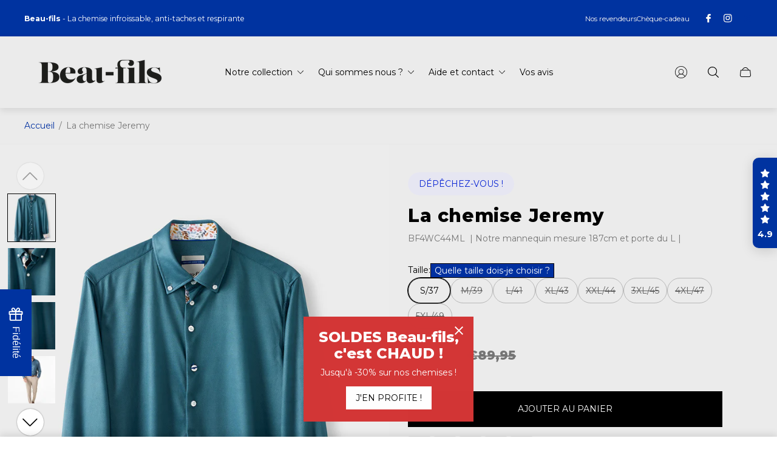

--- FILE ---
content_type: text/html; charset=utf-8
request_url: https://beau-fils.com/products/bf4wc44ml-la-chemise-jeremy-bf4wc44ml
body_size: 115512
content:
<!doctype html>
<html class="no-js" lang="fr">
	<head>
<!--LOOMI SDK-->
<!--DO NOT EDIT-->
<link rel="preconnect" href="https://live.visually-io.com/" crossorigin="" data-em-disable="">
<link rel="dns-prefetch" href="https://live.visually-io.com/" data-em-disable="">
<script>
    (()=> {
        const env = 2;
        var store = "2492f7.myshopify.com";
        var alias = store.replace(".myshopify.com", "").replaceAll("-", "_").toUpperCase();
        var jitsuKey =  "js.77281427802";
        window.loomi_ctx = {...(window.loomi_ctx || {}),storeAlias:alias,jitsuKey,env};
        
        
    
	
	var product = {};
	var variants = [];
	
	variants.push({id:48151543152986,policy:"deny",price:6297,iq:1});
	
	variants.push({id:48151543185754,policy:"deny",price:6297,iq:0});
	
	variants.push({id:48151543218522,policy:"deny",price:6297,iq:0});
	
	variants.push({id:48151543251290,policy:"deny",price:6297,iq:0});
	
	variants.push({id:48151543284058,policy:"deny",price:6297,iq:0});
	
	variants.push({id:48151543316826,policy:"deny",price:6297,iq:0});
	
	variants.push({id:48151543349594,policy:"deny",price:6297,iq:0});
	
	variants.push({id:48151543382362,policy:"deny",price:6297,iq:0});
	
	product.variants = variants;
	product.oos = !true;
	product.price = 6297 ;
	window.loomi_ctx.current_product=product;
	window.loomi_ctx.productId=8920196350298;
	window.loomi_ctx.variantId = 48151543152986;
	
    })()
</script>
<link href="https://live.visually-io.com/cf/2492F7.js?k=js.77281427802&e=2&s=2492F7" rel="preload" as="script" data-em-disable="">
<link href="https://live.visually-io.com/cf/2492F7.js?k=js.77281427802&e=2&s=2492F7" rel="preload" as="script" data-em-disable="">
<link href="https://assets.visually.io/widgets/vsly-preact.min.js" rel="preload" as="script" data-em-disable="">
<script data-vsly="preact2" type="text/javascript" src="https://assets.visually.io/widgets/vsly-preact.min.js" data-em-disable=""></script>
<script type="text/javascript" src="https://live.visually-io.com/cf/2492F7.js" data-em-disable=""></script>
<script type="text/javascript" src="https://live.visually-io.com/v/visually.js" data-em-disable=""></script>
<script defer="" type="text/javascript" src="https://live.visually-io.com/v/visually-a.js" data-em-disable=""></script>
<!--LOOMI SDK-->


		<meta charset="utf-8">
		<meta http-equiv="X-UA-Compatible" content="IE=edge">
		<meta name="viewport" content="width=device-width,initial-scale=1">
		<meta name="theme-color" content=""><link rel="canonical" href="https://beau-fils.com/products/bf4wc44ml-la-chemise-jeremy-bf4wc44ml">
		<link rel="preconnect" href="https://cdn.shopify.com" crossorigin=""><link rel="icon" href="//beau-fils.com/cdn/shop/files/favicon_32x32.jpg?v=1693216113" type="image/png"><link rel="preconnect" href="https://fonts.shopifycdn.com" crossorigin=""><title>La chemise Jeremy
&ndash; Beau-fils</title><meta name="description" content="Cette chemise est révolutionnaire! Elle est anti-taches, respirante et se lave facilement. Pas de pli ni de soucis: buvez autant de vin rouge que vous voulez et enfilez votre chemise en un tour de main! Fabriquée à partir de matières recyclées, elle est parfaite pour vous montrer à votre avantage, peu importe la situat">

<meta property="og:site_name" content="Beau-fils">
<meta property="og:url" content="https://beau-fils.com/products/bf4wc44ml-la-chemise-jeremy-bf4wc44ml">
<meta property="og:title" content="La chemise Jeremy">
<meta property="og:type" content="product">
<meta property="og:description" content="Cette chemise est révolutionnaire! Elle est anti-taches, respirante et se lave facilement. Pas de pli ni de soucis: buvez autant de vin rouge que vous voulez et enfilez votre chemise en un tour de main! Fabriquée à partir de matières recyclées, elle est parfaite pour vous montrer à votre avantage, peu importe la situat"><meta property="og:image" content="http://beau-fils.com/cdn/shop/files/BF4WC44ML_1_cec6b2a6-4ef3-4945-84db-83d54539f5d2.jpg?v=1722847395">
	<meta property="og:image:secure_url" content="https://beau-fils.com/cdn/shop/files/BF4WC44ML_1_cec6b2a6-4ef3-4945-84db-83d54539f5d2.jpg?v=1722847395">
	<meta property="og:image:width" content="1528">
	<meta property="og:image:height" content="2200"><meta property="og:price:amount" content="62,97">
	<meta property="og:price:currency" content="EUR"><meta name="twitter:card" content="summary_large_image">
<meta name="twitter:title" content="La chemise Jeremy">
<meta name="twitter:description" content="Cette chemise est révolutionnaire! Elle est anti-taches, respirante et se lave facilement. Pas de pli ni de soucis: buvez autant de vin rouge que vous voulez et enfilez votre chemise en un tour de main! Fabriquée à partir de matières recyclées, elle est parfaite pour vous montrer à votre avantage, peu importe la situat">
<meta property="theme:layout" content="theme">
<meta property="theme:template" content="product">
<style>
	shopify-accelerated-checkout {
		--shopify-accelerated-checkout-button-block-size: 61px;
		--shopify-accelerated-checkout-button-border-radius: 0px;
		--shopify-accelerated-checkout-button-box-shadow: none;
		--shopify-accelerated-checkout-skeleton-background-color: #dedede;
		--shopify-accelerated-checkout-skeleton-animation-opacity-start: 1;
		--shopify-accelerated-checkout-skeleton-animation-opacity-end: 0.5;
		--shopify-accelerated-checkout-skeleton-animation-duration: 4s;
		--shopify-accelerated-checkout-skeleton-animation-timing-function: ease;
	}
	shopify-accelerated-checkout-cart {
		--shopify-accelerated-checkout-button-block-size: 50px;
		--shopify-accelerated-checkout-button-inline-size: 50px;
		--shopify-accelerated-checkout-button-border-radius: 0px;
		--shopify-accelerated-checkout-button-box-shadow: none;
		--shopify-accelerated-checkout-inline-alignment: flex-start;
		--shopify-accelerated-checkout-row-gap: 8px;
		--shopify-accelerated-checkout-skeleton-background-color: #dedede;
		--shopify-accelerated-checkout-skeleton-animation-opacity-start: 1;
		--shopify-accelerated-checkout-skeleton-animation-opacity-end: 0.5;
		--shopify-accelerated-checkout-skeleton-animation-duration: 4s;
		--shopify-accelerated-checkout-skeleton-animation-timing-function: ease;
	}
	:root {
		
		--global-container-width: 1920px;

		

		--loading-image: url(//beau-fils.com/cdn/shop/t/17/assets/loading.svg?v=139510183042965767481766567292);

		
		--color-black: #000;
		--color-black-light: rgba(0, 0, 0, 0.7);
		--color-white: #fff;
		--color-gray: #757575;
		--color-light-gray: #E9E9E9;
		--color-dark-gray: #999999;
		--color-valencia: #D33636;
		--color-silver: #C4C4C4;
		--color-snow: #F8F8F8;
		--color-whisper: #E6E6E6;
		--color-chelsea-cucumber: #81B154;
		--color-fire-bush: #E49D49;
		--color-green-success: #198754;
		--color-red-error: #B00020;
		--color-ghost-white: #F9F9F9;


	--settings-color-background:#ebebeb;
	--color-img-placeholder-bg: #dedede;
	--link-color:#0030a0;
	--settings-color-secondary-attention:#D33636;
	--settings-color-secondary-success:#81B154;



	--color-slider-arrow-background:#ffffff;  
	--color-slider-arrow-icon:#000000;  
	--color-slider-arrow-background-hover:#fafafa;  
	--color-slider-arrow-icon-hover:#151515;  

	--color-overlay:#000000; 


	--color-background: var(--settings-color-background, var(--color-white)); 
	--color-background-darken: #e4e4e4; 

	--color-secondary-attention: var(--settings-color-secondary-attention, var(--color-valencia)); 
	--color-secondary-success: var(--settings-color-secondary-success, var(--color-chelsea-cucumber)); 

		
			
			--color-settings-text-primary:#000000;
			--color-settings-text-secondary:#757575;
			--color-settings-heading:#000000;
			--color-settings-label-base:#0823d3;
			--color-settings-label-primary:#0823d3;
			--color-settings-label-secondary:#000000;
			--color-settings-label-sold-out:#D33636;

		--color-text-primary: var(--color-settings-text-primary, var(--color-black)); 
		--color-text-secondary: var(--color-settings-text-secondary, var(--color-gray)); 
		--color-heading: var(--color-settings-heading, var(--color-black)); 
		--color-secondary-text: var(--color-settings-text-secondary, var(--color-gray)); 
		--color-text-attention: var(--color-secondary-attention); 
		--color-text-success: var(--color-secondary-success); 
		--color-label-base: var(--color-settings-label-base);
		--color-label-primary: var(--color-settings-label-primary);
		--color-label-secondary: var(--color-settings-label-secondary);
		--color-label-sold-out: var(--color-settings-label-sold-out);

		

		
			--settings-button-text-color-primary:#000000;
			--settings-button-background-color-primary:#ffffff;
			--settings-button-border-color-primary:#000000;

		
			--settings-button-text-color-primary-hover:#000000;
			--settings-button-background-color-primary-hover:rgba(0,0,0,0);
			--settings-button-border-color-primary-hover:#000000;

		
			--button-text-color-primary: var(--settings-button-text-color-primary);
			--button-background-color-primary: var(--settings-button-background-color-primary);
			--button-border-color-primary: var(--settings-button-border-color-primary);

		
			--button-text-color-primary-hover: var(--settings-button-text-color-primary-hover);
			--button-background-color-primary-hover: var(--settings-button-background-color-primary-hover);
			--button-border-color-primary-hover: var(--settings-button-border-color-primary-hover);



		
			--settings-button-text-color-secondary:#ffffff;
			--settings-button-background-color-secondary:#000000;
			--settings-button-border-color-secondary:#000000;

		
			--settings-button-text-color-secondary-hover:#000000;
			--settings-button-background-color-secondary-hover:rgba(0,0,0,0);
			--settings-button-border-color-secondary-hover:#000000;

		
			--button-text-color-secondary: var(--settings-button-text-color-secondary);
			--button-background-color-secondary: var(--settings-button-background-color-secondary);
			--button-border-color-secondary: var(--settings-button-border-color-secondary);

		
			--button-text-color-secondary-hover: var(--settings-button-text-color-secondary-hover);
			--button-background-color-secondary-hover: var(--settings-button-background-color-secondary-hover);
			--button-border-color-secondary-hover: var(--settings-button-border-color-secondary-hover);



		
			--settings-button-text-color-play:#000000;
			--settings-button-background-color-play:#ffffff;

		
			--settings-button-text-color-play-hover:#ffffff;
			--settings-button-background-color-play-hover:#000000;

		
			--settings-product-card-button-text-color:#ffffff;
			--settings-product-card-button-background-color:#000000;
			--settings-product-card-button-border-color:#000000;

		
			--settings-product-card-button-text-color-hover:#000000;
			--settings-product-card-button-background-color-hover:#ffffff;
			--settings-product-card-button-border-color-hover:#000000;

		
			--button-text-color-play: var(--settings-button-text-color-play);
			--button-background-color-play: var(--settings-button-background-color-play);

		
			--button-text-color-play-hover: var(--settings-button-text-color-play-hover);
			--button-background-color-play-hover: var(--settings-button-background-color-play-hover);

		
			--settings-button-icon-color-social:#000000;
			--settings-button-background-color-social:#ffffff;
			--settings-button-border-color-social:#949494;

		
			--settings-button-icon-color-social-hover:#000000;
			--settings-button-background-color-social-hover:#fffcf5;
			--settings-button-border-color-social-hover:#151515;

		
			--button-icon-color-social: var(--settings-button-icon-color-social);
			--button-background-color-social: var(--settings-button-background-color-social);
			--button-border-color-social: var(--settings-button-border-color-social);

		
			--button-icon-color-social-hover: var(--settings-button-icon-color-social-hover);
			--button-background-color-social-hover: var(--settings-button-background-color-social-hover);
			--button-border-color-social-hover: var(--settings-button-border-color-social-hover);

		
			--product-card-button-text-color: var(--settings-product-card-button-text-color);
			--product-card-button-background-color: var(--settings-product-card-button-background-color);
			--product-card-button-border-color: var(--settings-product-card-button-border-color);

		
			--product-card-button-text-color-hover: var(--settings-product-card-button-text-color-hover);
			--product-card-button-background-color-hover: var(--settings-product-card-button-background-color-hover);
			--product-card-button-border-color-hover: var(--settings-product-card-button-border-color-hover);


			
			--color-settings-preloader-primary:#E6E6E6;
			--color-settings-preloader-secondary:#000000;
			--background-color-settings-preloader:rgba(255, 255, 255, 0.35);

		--color-preloader-primary: var(--color-settings-preloader-primary, var(--color-whisper)); 
		--color-preloader-secondary: var(--color-settings-preloader-secondary , var(--color-black)); 
		--background-color-preloader: var(--background-color-settings-preloader); 

		
		

		--settings-product-card-border-color:#ececec;
		--settings-product-card-border-color-hover:#C4C4C4;

		--color-border-primary:#000000 ; 
		--color-border-secondary:#E6E6E6 ; 
		--color-border-thirdly:#949494; 

		--product-card-border-color: var(--settings-product-card-border-color); 
		--product-card-border-color-hover: var(--settings-product-card-border-color-hover); 

		

		--settings-background-label-color-base:#fffcf5;
	--settings-background-label-color-primary:#fffcf5;
	--settings-background-label-color-secondary:#c5cd91;
	--settings-background-label-color-sold-out:rgba(242, 242, 242, 0.8);
	--settings-color-product-card-text:#000000;

	--color-background-label-base: var(--settings-background-label-color-base);
	--color-background-label-primary: var(--settings-background-label-color-primary);
	--color-background-label-secondary: var(--settings-background-label-color-secondary);
	--color-background-label-sold-out: var(--settings-background-label-color-sold-out);
	--color-background-quick-buttons: #fff;
	--color-text-quick-buttons: #000;
	--color-compare-sticky-button-bg: #000;
	--color-compare-sticky-button-color: #fff;
	--color-pdp-compare-button-bg: #fff;
	--color-pdp-compare-button-color: #000;
}

		
		
		
		@font-face {
  font-family: Montserrat;
  font-weight: 400;
  font-style: normal;
  font-display: swap;
  src: url("//beau-fils.com/cdn/fonts/montserrat/montserrat_n4.81949fa0ac9fd2021e16436151e8eaa539321637.woff2") format("woff2"),
       url("//beau-fils.com/cdn/fonts/montserrat/montserrat_n4.a6c632ca7b62da89c3594789ba828388aac693fe.woff") format("woff");
}
@font-face {
  font-family: Montserrat;
  font-weight: 800;
  font-style: normal;
  font-display: swap;
  src: url("//beau-fils.com/cdn/fonts/montserrat/montserrat_n8.853056e398b4dadf6838423edb7abaa02f651554.woff2") format("woff2"),
       url("//beau-fils.com/cdn/fonts/montserrat/montserrat_n8.9201aba6104751e1b3e48577a5a739fc14862200.woff") format("woff");
}
@font-face {
  font-family: Montserrat;
  font-weight: 700;
  font-style: normal;
  font-display: swap;
  src: url("//beau-fils.com/cdn/fonts/montserrat/montserrat_n7.3c434e22befd5c18a6b4afadb1e3d77c128c7939.woff2") format("woff2"),
       url("//beau-fils.com/cdn/fonts/montserrat/montserrat_n7.5d9fa6e2cae713c8fb539a9876489d86207fe957.woff") format("woff");
}

		@font-face {
  font-family: Montserrat;
  font-weight: 400;
  font-style: italic;
  font-display: swap;
  src: url("//beau-fils.com/cdn/fonts/montserrat/montserrat_i4.5a4ea298b4789e064f62a29aafc18d41f09ae59b.woff2") format("woff2"),
       url("//beau-fils.com/cdn/fonts/montserrat/montserrat_i4.072b5869c5e0ed5b9d2021e4c2af132e16681ad2.woff") format("woff");
}

		@font-face {
  font-family: Montserrat;
  font-weight: 700;
  font-style: italic;
  font-display: swap;
  src: url("//beau-fils.com/cdn/fonts/montserrat/montserrat_i7.a0d4a463df4f146567d871890ffb3c80408e7732.woff2") format("woff2"),
       url("//beau-fils.com/cdn/fonts/montserrat/montserrat_i7.f6ec9f2a0681acc6f8152c40921d2a4d2e1a2c78.woff") format("woff");
}


		:root {
			--body-font-size:14px;
			--body-font-size-without-unit:14;
			--heading-font-size:14px;
			--base-font-family: Montserrat, sans-serif;
			--heading-font-family: Montserrat, sans-serif;
			--heading-font-weight:800;
		}

		

			:root {
				--product-card-object-fit:cover;
			}

		

			:root {
				--sticky-sidebar-offset-top: 40px;
			}@media (-moz-touch-enabled: 0), (hover: hover) {
			body * {
				scrollbar-color:rgba(0, 0, 0, 0.2) rgba(0, 0, 0, 0.0);
			}

			body *::-webkit-scrollbar-track {
				background-color:rgba(0, 0, 0, 0.0);
			}

			body *::-webkit-scrollbar-thumb {
				background-color:rgba(0, 0, 0, 0.2);
			}
		}
</style>
<script>
  window.KiwiSizing = window.KiwiSizing === undefined ? {} : window.KiwiSizing;
  KiwiSizing.shop = "2492f7.myshopify.com";
  
  
  KiwiSizing.data = {
   collections: "630849536346,661676360026,606681956698",
   tags: "hiver,label__Dépêchez-vous !,OLD,onlinestoreonly",
   product: "8920196350298",
   vendor: "BEAU-FILS",
   type: "Chemises",
   title: "La chemise Jeremy",
   images: ["\/\/beau-fils.com\/cdn\/shop\/files\/BF4WC44ML_1_cec6b2a6-4ef3-4945-84db-83d54539f5d2.jpg?v=1722847395","\/\/beau-fils.com\/cdn\/shop\/files\/BF4WC44ML_2.jpg?v=1722847403","\/\/beau-fils.com\/cdn\/shop\/files\/BF4WC44ML_3.jpg?v=1722847403","\/\/beau-fils.com\/cdn\/shop\/files\/BF4WC44ML-1.jpg?v=1722847403","\/\/beau-fils.com\/cdn\/shop\/files\/BF4WC44ML-2.jpg?v=1722847403","\/\/beau-fils.com\/cdn\/shop\/files\/BF4WC44ML-3.jpg?v=1722847403","\/\/beau-fils.com\/cdn\/shop\/files\/BF4WC44ML-4.jpg?v=1722847403","\/\/beau-fils.com\/cdn\/shop\/files\/BF4WC44ML-5.jpg?v=1722847403","\/\/beau-fils.com\/cdn\/shop\/files\/BF4WC44ML-6.jpg?v=1722847403"],
  };
  
</script>

			
<script>
				window.theme = window.theme || {};
				window.theme.filter = window.theme.filter || {};
				window.theme.filter.sizeOptions = "{\"S\\\/37\": 1,\"S\\\/38\": 2,\"M\\\/39\": 3,\"L\\\/41\": 4,\"XL\\\/43\": 5,\"XXL\\\/44\": 6,\"3XL\\\/45\": 7,\"4XL\\\/47\": 8,\"5XL\\\/49\": 9,\"27\\\/32\": 10,\"28\\\/32\": 11,\"29\\\/32\": 12,\"29\\\/34\": 13,\"30\\\/32\": 14,\"30\\\/34\": 15,\"31\\\/32\": 16,\"31\\\/34\": 17,\"32\\\/32\": 18,\"32\\\/34\": 19,\"33\\\/32\": 20,\"33\\\/34\": 21,\"34\\\/32\": 22,\"34\\\/34\": 23,\"36\\\/34\": 24,\"38\\\/34\": 25,\"40\\\/34\": 26}";
			</script>
		

		<link rel="stylesheet" href="//beau-fils.com/cdn/shop/t/17/assets/main.build.css?v=85282337222123528371766567295"><link rel="stylesheet" href="//beau-fils.com/cdn/shop/t/17/assets/carousel.build.css?v=16840834891873251211766567228"><script>
			window.themeCore = window.themeCore || {};
			window.themeCore.productPlaceholderImage ="https:\/\/beau-fils.com\/cdn\/shopifycloud\/storefront\/assets\/no-image-2048-a2addb12.gif";
			window.themeCore.articlePlaceholderImage ="https:\/\/beau-fils.com\/cdn\/shopifycloud\/storefront\/assets\/no-image-2048-a2addb12.gif";
			window.themeCore.articlePlaceholderImageFocal = null;
			window.themeCore.productPlaceholderImageFocal = null;
		</script>

		<script>window.performance && window.performance.mark && window.performance.mark('shopify.content_for_header.start');</script><meta name="google-site-verification" content="crAqeIuGwI4hOgtlfoJm0hNX92Qp2gq2W4JE6QBIFHg">
<meta name="facebook-domain-verification" content="pxti5ejxgm9xrben9d5wqwsfag5813">
<meta id="shopify-digital-wallet" name="shopify-digital-wallet" content="/77281427802/digital_wallets/dialog">
<meta name="shopify-checkout-api-token" content="fa02cbac20247f9a7cd5a54514620b9b">
<meta id="in-context-paypal-metadata" data-shop-id="77281427802" data-venmo-supported="false" data-environment="production" data-locale="fr_FR" data-paypal-v4="true" data-currency="EUR">
<link rel="alternate" hreflang="x-default" href="https://beau-fils.com/products/bf4wc44ml-la-chemise-jeremy-bf4wc44ml">



<link rel="alternate" type="application/json+oembed" href="https://beau-fils.com/products/bf4wc44ml-la-chemise-jeremy-bf4wc44ml.oembed">
<script async="async" src="/checkouts/internal/preloads.js?locale=fr-BE"></script>
<script id="shopify-features" type="application/json">{"accessToken":"fa02cbac20247f9a7cd5a54514620b9b","betas":["rich-media-storefront-analytics"],"domain":"beau-fils.com","predictiveSearch":true,"shopId":77281427802,"locale":"fr"}</script>
<script>var Shopify = Shopify || {};
Shopify.shop = "2492f7.myshopify.com";
Shopify.locale = "fr";
Shopify.currency = {"active":"EUR","rate":"1.0"};
Shopify.country = "BE";
Shopify.theme = {"name":"Soldes","id":189901898074,"schema_name":"Gain","schema_version":"2.8.8","theme_store_id":2077,"role":"main"};
Shopify.theme.handle = "null";
Shopify.theme.style = {"id":null,"handle":null};
Shopify.cdnHost = "beau-fils.com/cdn";
Shopify.routes = Shopify.routes || {};
Shopify.routes.root = "/";</script>
<script type="module">!function(o){(o.Shopify=o.Shopify||{}).modules=!0}(window);</script>
<script>!function(o){function n(){var o=[];function n(){o.push(Array.prototype.slice.apply(arguments))}return n.q=o,n}var t=o.Shopify=o.Shopify||{};t.loadFeatures=n(),t.autoloadFeatures=n()}(window);</script>
<script id="shop-js-analytics" type="application/json">{"pageType":"product"}</script>
<script defer="defer" async="" type="module" src="//beau-fils.com/cdn/shopifycloud/shop-js/modules/v2/client.init-shop-cart-sync_XvpUV7qp.fr.esm.js"></script>
<script defer="defer" async="" type="module" src="//beau-fils.com/cdn/shopifycloud/shop-js/modules/v2/chunk.common_C2xzKNNs.esm.js"></script>
<script type="module">
  await import("//beau-fils.com/cdn/shopifycloud/shop-js/modules/v2/client.init-shop-cart-sync_XvpUV7qp.fr.esm.js");
await import("//beau-fils.com/cdn/shopifycloud/shop-js/modules/v2/chunk.common_C2xzKNNs.esm.js");

  window.Shopify.SignInWithShop?.initShopCartSync?.({"fedCMEnabled":true,"windoidEnabled":true});

</script>
<script>(function() {
  var isLoaded = false;
  function asyncLoad() {
    if (isLoaded) return;
    isLoaded = true;
    var urls = ["https:\/\/app.kiwisizing.com\/web\/js\/dist\/kiwiSizing\/plugin\/SizingPlugin.prod.js?v=330\u0026shop=2492f7.myshopify.com","https:\/\/cdn.weglot.com\/weglot_script_tag.js?shop=2492f7.myshopify.com","https:\/\/cdn.nfcube.com\/instafeed-f437e6f9f20adcb265f5d503b7eeac89.js?shop=2492f7.myshopify.com","https:\/\/s3.eu-west-1.amazonaws.com\/production-klarna-il-shopify-osm\/0b7fe7c4a98ef8166eeafee767bc667686567a25\/2492f7.myshopify.com-1767394864375.js?shop=2492f7.myshopify.com"];
    for (var i = 0; i < urls.length; i++) {
      var s = document.createElement('script');
      s.type = 'text/javascript';
      s.async = true;
      s.src = urls[i];
      var x = document.getElementsByTagName('script')[0];
      x.parentNode.insertBefore(s, x);
    }
  };
  if(window.attachEvent) {
    window.attachEvent('onload', asyncLoad);
  } else {
    window.addEventListener('load', asyncLoad, false);
  }
})();</script>
<script id="__st">var __st={"a":77281427802,"offset":3600,"reqid":"78188ca9-6883-4225-a7e4-8c925089c46f-1768847188","pageurl":"beau-fils.com\/products\/bf4wc44ml-la-chemise-jeremy-bf4wc44ml","u":"d15764dd0837","p":"product","rtyp":"product","rid":8920196350298};</script>
<script>window.ShopifyPaypalV4VisibilityTracking = true;</script>
<script id="captcha-bootstrap">!function(){'use strict';const t='contact',e='account',n='new_comment',o=[[t,t],['blogs',n],['comments',n],[t,'customer']],c=[[e,'customer_login'],[e,'guest_login'],[e,'recover_customer_password'],[e,'create_customer']],r=t=>t.map((([t,e])=>`form[action*='/${t}']:not([data-nocaptcha='true']) input[name='form_type'][value='${e}']`)).join(','),a=t=>()=>t?[...document.querySelectorAll(t)].map((t=>t.form)):[];function s(){const t=[...o],e=r(t);return a(e)}const i='password',u='form_key',d=['recaptcha-v3-token','g-recaptcha-response','h-captcha-response',i],f=()=>{try{return window.sessionStorage}catch{return}},m='__shopify_v',_=t=>t.elements[u];function p(t,e,n=!1){try{const o=window.sessionStorage,c=JSON.parse(o.getItem(e)),{data:r}=function(t){const{data:e,action:n}=t;return t[m]||n?{data:e,action:n}:{data:t,action:n}}(c);for(const[e,n]of Object.entries(r))t.elements[e]&&(t.elements[e].value=n);n&&o.removeItem(e)}catch(o){console.error('form repopulation failed',{error:o})}}const l='form_type',E='cptcha';function T(t){t.dataset[E]=!0}const w=window,h=w.document,L='Shopify',v='ce_forms',y='captcha';let A=!1;((t,e)=>{const n=(g='f06e6c50-85a8-45c8-87d0-21a2b65856fe',I='https://cdn.shopify.com/shopifycloud/storefront-forms-hcaptcha/ce_storefront_forms_captcha_hcaptcha.v1.5.2.iife.js',D={infoText:'Protégé par hCaptcha',privacyText:'Confidentialité',termsText:'Conditions'},(t,e,n)=>{const o=w[L][v],c=o.bindForm;if(c)return c(t,g,e,D).then(n);var r;o.q.push([[t,g,e,D],n]),r=I,A||(h.body.append(Object.assign(h.createElement('script'),{id:'captcha-provider',async:!0,src:r})),A=!0)});var g,I,D;w[L]=w[L]||{},w[L][v]=w[L][v]||{},w[L][v].q=[],w[L][y]=w[L][y]||{},w[L][y].protect=function(t,e){n(t,void 0,e),T(t)},Object.freeze(w[L][y]),function(t,e,n,w,h,L){const[v,y,A,g]=function(t,e,n){const i=e?o:[],u=t?c:[],d=[...i,...u],f=r(d),m=r(i),_=r(d.filter((([t,e])=>n.includes(e))));return[a(f),a(m),a(_),s()]}(w,h,L),I=t=>{const e=t.target;return e instanceof HTMLFormElement?e:e&&e.form},D=t=>v().includes(t);t.addEventListener('submit',(t=>{const e=I(t);if(!e)return;const n=D(e)&&!e.dataset.hcaptchaBound&&!e.dataset.recaptchaBound,o=_(e),c=g().includes(e)&&(!o||!o.value);(n||c)&&t.preventDefault(),c&&!n&&(function(t){try{if(!f())return;!function(t){const e=f();if(!e)return;const n=_(t);if(!n)return;const o=n.value;o&&e.removeItem(o)}(t);const e=Array.from(Array(32),(()=>Math.random().toString(36)[2])).join('');!function(t,e){_(t)||t.append(Object.assign(document.createElement('input'),{type:'hidden',name:u})),t.elements[u].value=e}(t,e),function(t,e){const n=f();if(!n)return;const o=[...t.querySelectorAll(`input[type='${i}']`)].map((({name:t})=>t)),c=[...d,...o],r={};for(const[a,s]of new FormData(t).entries())c.includes(a)||(r[a]=s);n.setItem(e,JSON.stringify({[m]:1,action:t.action,data:r}))}(t,e)}catch(e){console.error('failed to persist form',e)}}(e),e.submit())}));const S=(t,e)=>{t&&!t.dataset[E]&&(n(t,e.some((e=>e===t))),T(t))};for(const o of['focusin','change'])t.addEventListener(o,(t=>{const e=I(t);D(e)&&S(e,y())}));const B=e.get('form_key'),M=e.get(l),P=B&&M;t.addEventListener('DOMContentLoaded',(()=>{const t=y();if(P)for(const e of t)e.elements[l].value===M&&p(e,B);[...new Set([...A(),...v().filter((t=>'true'===t.dataset.shopifyCaptcha))])].forEach((e=>S(e,t)))}))}(h,new URLSearchParams(w.location.search),n,t,e,['guest_login'])})(!0,!0)}();</script>
<script integrity="sha256-4kQ18oKyAcykRKYeNunJcIwy7WH5gtpwJnB7kiuLZ1E=" data-source-attribution="shopify.loadfeatures" defer="defer" src="//beau-fils.com/cdn/shopifycloud/storefront/assets/storefront/load_feature-a0a9edcb.js" crossorigin="anonymous"></script>
<script data-source-attribution="shopify.dynamic_checkout.dynamic.init">var Shopify=Shopify||{};Shopify.PaymentButton=Shopify.PaymentButton||{isStorefrontPortableWallets:!0,init:function(){window.Shopify.PaymentButton.init=function(){};var t=document.createElement("script");t.src="https://beau-fils.com/cdn/shopifycloud/portable-wallets/latest/portable-wallets.fr.js",t.type="module",document.head.appendChild(t)}};
</script>
<script data-source-attribution="shopify.dynamic_checkout.buyer_consent">
  function portableWalletsHideBuyerConsent(e){var t=document.getElementById("shopify-buyer-consent"),n=document.getElementById("shopify-subscription-policy-button");t&&n&&(t.classList.add("hidden"),t.setAttribute("aria-hidden","true"),n.removeEventListener("click",e))}function portableWalletsShowBuyerConsent(e){var t=document.getElementById("shopify-buyer-consent"),n=document.getElementById("shopify-subscription-policy-button");t&&n&&(t.classList.remove("hidden"),t.removeAttribute("aria-hidden"),n.addEventListener("click",e))}window.Shopify?.PaymentButton&&(window.Shopify.PaymentButton.hideBuyerConsent=portableWalletsHideBuyerConsent,window.Shopify.PaymentButton.showBuyerConsent=portableWalletsShowBuyerConsent);
</script>
<script data-source-attribution="shopify.dynamic_checkout.cart.bootstrap">document.addEventListener("DOMContentLoaded",(function(){function t(){return document.querySelector("shopify-accelerated-checkout-cart, shopify-accelerated-checkout")}if(t())Shopify.PaymentButton.init();else{new MutationObserver((function(e,n){t()&&(Shopify.PaymentButton.init(),n.disconnect())})).observe(document.body,{childList:!0,subtree:!0})}}));
</script>
<link id="shopify-accelerated-checkout-styles" rel="stylesheet" media="screen" href="https://beau-fils.com/cdn/shopifycloud/portable-wallets/latest/accelerated-checkout-backwards-compat.css" crossorigin="anonymous">
<style id="shopify-accelerated-checkout-cart">
        #shopify-buyer-consent {
  margin-top: 1em;
  display: inline-block;
  width: 100%;
}

#shopify-buyer-consent.hidden {
  display: none;
}

#shopify-subscription-policy-button {
  background: none;
  border: none;
  padding: 0;
  text-decoration: underline;
  font-size: inherit;
  cursor: pointer;
}

#shopify-subscription-policy-button::before {
  box-shadow: none;
}

      </style>

<script>window.performance && window.performance.mark && window.performance.mark('shopify.content_for_header.end');</script>

		<script>
			document.querySelector("html").classList.remove("no-js");
		</script>
	
<script>
    if(window.location.href.includes('/programme-de-fidelite')) {
        var BonCrispTargetNode = document;
        var BonCrispObserverOptions = {
            childList: true,
            attributes: true,
            attributeFilter: ['data-id'],
            subtree: true //Omit or set to false to observe only changes to the parent node.
        }

        function BonScrispObsCallback(mutationList, observer) {
            mutationList.forEach((mutation) => {
                if(mutation.type=='childList'){
                    var addedNodes=mutation.addedNodes
                    for(x=0;x<addedNodes.length;x++){
                        var aNode = addedNodes[x]

                        if(aNode.tagName=='SCRIPT') {
                            // check script content
                            

                            /*
                            Check script src
                            */
                             if(aNode.getAttribute('src') &&
                               aNode.getAttribute('src').includes('cowlendar-booking-appointment-243/assets/app.js')){
							console.log('ád')

                              aNode.setAttribute('type', 'text')
                            }
                        }
                    }
                }
            });
        }

        var BonCrispObserver = new MutationObserver(BonScrispObsCallback);
        BonCrispObserver.observe(BonCrispTargetNode, BonCrispObserverOptions);
    }
</script>



<!-- BEGIN app block: shopify://apps/consentik-cookie/blocks/omega-cookies-notification/13cba824-a338-452e-9b8e-c83046a79f21 --><script type="text/javascript" src="https://cdn.shopify.com/extensions/019bc607-8383-7b61-9618-f914d3f94be7/consentik-ex-202601161558/assets/jQueryOT.min.js" defer=""></script>

<script>
    window.otCKAppData = {};
    var otCKRequestDataInfo = {};
    var otCKRootLink = '';
    var otCKSettings = {};
    window.OCBCookies = []
    window.OCBCategories = []
    window['otkConsent'] = window['otkConsent'] || {};
    window.otJQuerySource = "https://cdn.shopify.com/extensions/019bc607-8383-7b61-9618-f914d3f94be7/consentik-ex-202601161558/assets/jQueryOT.min.js"
</script>



    <script>
        console.log('UN ACTIVE CROSS', )
        function __remvoveCookie(name) {
            document.cookie = name + '=; expires=Thu, 01 Jan 1970 00:00:00 UTC; path=/;';
        }

        __remvoveCookie('__cross_accepted');
    </script>





    <script>
        let otCKEnableDebugger = 0;
    </script>




    <script>
        window.cstCookiesData = {"rootLink":"https://apps.consentik.com/consentik","cookies":[{"id":13298032,"cookie_status":true,"cookie_name":"_ab","cookie_description":"Used in connection with access to admin.","category_id":37066,"platform":"Shopify","domain":"shopify.com","retention_period":"session","privacy_link":null,"wildcard":false,"expired_time":"session","type":null},{"id":13298033,"cookie_status":true,"cookie_name":"_secure_session_id","cookie_description":"Used in connection with navigation through a storefront.\r\n","category_id":37066,"platform":"Shopify","domain":"shopify.com","retention_period":"session","privacy_link":null,"wildcard":false,"expired_time":"session","type":null},{"id":13298034,"cookie_status":true,"cookie_name":"Cart","cookie_description":"Used in connection with shopping cart.\r\n","category_id":37066,"platform":"Shopify","domain":"shopify.com","retention_period":"14 days","privacy_link":null,"wildcard":false,"expired_time":"14 days","type":null},{"id":13298035,"cookie_status":true,"cookie_name":"cart_currency","cookie_description":"Used in connection with shopping cart.\r\n","category_id":37066,"platform":"Shopify","domain":"shopify.com","retention_period":"14 days","privacy_link":null,"wildcard":false,"expired_time":"14 days","type":null},{"id":13298036,"cookie_status":true,"cookie_name":"cart_sig","cookie_description":"Used in connection with checkout.\r\n","category_id":37066,"platform":"Shopify","domain":"shopify.com","retention_period":"14 days","privacy_link":null,"wildcard":false,"expired_time":"14 days","type":null},{"id":13298037,"cookie_status":true,"cookie_name":"cart_ts","cookie_description":"Used in connection with checkout.\r\n","category_id":37066,"platform":"Shopify","domain":"shopify.com","retention_period":"14 days","privacy_link":null,"wildcard":false,"expired_time":"14 days","type":null},{"id":13298038,"cookie_status":true,"cookie_name":"cart_ver","cookie_description":"Used in connection with shopping cart.\r\n","category_id":37066,"platform":"Shopify","domain":"","retention_period":"2 weeks","privacy_link":null,"wildcard":false,"expired_time":"2 weeks","type":null},{"id":13298039,"cookie_status":true,"cookie_name":"checkout","cookie_description":"Used in connection with checkout.\r\n","category_id":37066,"platform":null,"domain":null,"retention_period":null,"privacy_link":null,"wildcard":false,"expired_time":null,"type":null},{"id":13298040,"cookie_status":true,"cookie_name":"checkout_token","cookie_description":"Used in connection with checkout.\r\n","category_id":37066,"platform":"Shopify","domain":"shopify.com","retention_period":"14 days","privacy_link":null,"wildcard":false,"expired_time":"14 days","type":null},{"id":13298041,"cookie_status":true,"cookie_name":"cookietest","cookie_description":"Used in connection with navigation through a storefront.\r\n","category_id":37066,"platform":null,"domain":null,"retention_period":null,"privacy_link":null,"wildcard":false,"expired_time":null,"type":null},{"id":13298042,"cookie_status":true,"cookie_name":"master_device_id","cookie_description":"Used in connection with merchant login.\r\n","category_id":37066,"platform":null,"domain":null,"retention_period":null,"privacy_link":null,"wildcard":false,"expired_time":null,"type":null},{"id":13298043,"cookie_status":true,"cookie_name":"previous_checkout_token\t","cookie_description":"Used in connection with checkout.\r\n","category_id":37066,"platform":null,"domain":null,"retention_period":null,"privacy_link":null,"wildcard":false,"expired_time":null,"type":null},{"id":13298044,"cookie_status":true,"cookie_name":"previous_step","cookie_description":"Used in connection with checkout.\r\n","category_id":37066,"platform":null,"domain":null,"retention_period":null,"privacy_link":null,"wildcard":false,"expired_time":null,"type":null},{"id":13298045,"cookie_status":true,"cookie_name":"remember_me","cookie_description":"Used in connection with checkout.\r\n","category_id":37066,"platform":null,"domain":null,"retention_period":null,"privacy_link":null,"wildcard":false,"expired_time":null,"type":null},{"id":13298046,"cookie_status":true,"cookie_name":"Secret","cookie_description":"Used in connection with checkout.\r\n","category_id":37066,"platform":"Shopify","domain":"shopify.com","retention_period":"14 days","privacy_link":null,"wildcard":false,"expired_time":"14 days","type":null},{"id":13298047,"cookie_status":true,"cookie_name":"Secure_customer_sig","cookie_description":"Used in connection with customer login.\r\n","category_id":37066,"platform":"Shopify","domain":"shopify.com","retention_period":"2 years","privacy_link":null,"wildcard":false,"expired_time":"2 years","type":null},{"id":13298048,"cookie_status":true,"cookie_name":"storefront_digest","cookie_description":"Used in connection with customer login.\r\n","category_id":37066,"platform":"Shopify","domain":"shopify.com","retention_period":"2 years","privacy_link":null,"wildcard":false,"expired_time":"2 years","type":null},{"id":13298049,"cookie_status":true,"cookie_name":"_shopify_country\t","cookie_description":"Used in connection with checkout.\r\n","category_id":37066,"platform":null,"domain":null,"retention_period":null,"privacy_link":null,"wildcard":false,"expired_time":null,"type":null},{"id":13298050,"cookie_status":true,"cookie_name":"_shopify_m","cookie_description":"Used for managing customer privacy settings.\r\n","category_id":37066,"platform":null,"domain":null,"retention_period":null,"privacy_link":null,"wildcard":false,"expired_time":null,"type":null},{"id":13298051,"cookie_status":true,"cookie_name":"_shopify_tm","cookie_description":"Used for managing customer privacy settings.\r\n","category_id":37066,"platform":null,"domain":null,"retention_period":null,"privacy_link":null,"wildcard":false,"expired_time":null,"type":null},{"id":13298052,"cookie_status":true,"cookie_name":"_shopify_tw","cookie_description":"Used for managing customer privacy settings.\r\n","category_id":37066,"platform":null,"domain":null,"retention_period":null,"privacy_link":null,"wildcard":false,"expired_time":null,"type":null},{"id":13298053,"cookie_status":true,"cookie_name":"_storefront_u","cookie_description":"Used to facilitate updating customer account information.","category_id":37066,"platform":null,"domain":null,"retention_period":null,"privacy_link":null,"wildcard":false,"expired_time":null,"type":null},{"id":13298054,"cookie_status":true,"cookie_name":"_tracking_consent","cookie_description":"Tracking preferences.\r\n","category_id":37066,"platform":"Shopify","domain":"shopify.com","retention_period":"2 years","privacy_link":null,"wildcard":false,"expired_time":"2 years","type":null},{"id":13298055,"cookie_status":true,"cookie_name":"tracked_start_checkout\t","cookie_description":"Used in connection with checkout.\r\n","category_id":37066,"platform":null,"domain":null,"retention_period":null,"privacy_link":null,"wildcard":false,"expired_time":null,"type":null},{"id":13298056,"cookie_status":true,"cookie_name":"_Brochure_session","cookie_description":"Used in connection with browsing through site.\r\n","category_id":37066,"platform":"Shopify","domain":"shopify.com","retention_period":"2 years","privacy_link":null,"wildcard":false,"expired_time":"2 years","type":null},{"id":13298057,"cookie_status":true,"cookie_name":"identity_state","cookie_description":"Used in connection with customer authentication","category_id":37066,"platform":null,"domain":null,"retention_period":null,"privacy_link":null,"wildcard":false,"expired_time":null,"type":null},{"id":13298058,"cookie_status":true,"cookie_name":"identity_state_<<id>>","cookie_description":"Used in connection with customer authentication","category_id":37066,"platform":null,"domain":null,"retention_period":null,"privacy_link":null,"wildcard":false,"expired_time":null,"type":null},{"id":13298059,"cookie_status":true,"cookie_name":"identity_customer_account_number","cookie_description":"Used in connection with customer authentication","category_id":37066,"platform":null,"domain":null,"retention_period":null,"privacy_link":null,"wildcard":false,"expired_time":null,"type":null},{"id":13298060,"cookie_status":true,"cookie_name":"_customer_account_shop_sessions","cookie_description":"Used in combination with the _secure_account_session_id cookie to track a user's session for new customer accounts\t","category_id":37066,"platform":null,"domain":null,"retention_period":null,"privacy_link":null,"wildcard":false,"expired_time":null,"type":null},{"id":13298061,"cookie_status":true,"cookie_name":"_secure_account_session_id","cookie_description":"Used to track a user's session for new customer accounts","category_id":37066,"platform":null,"domain":null,"retention_period":null,"privacy_link":null,"wildcard":false,"expired_time":null,"type":null},{"id":13298062,"cookie_status":true,"cookie_name":"_cmp_a","cookie_description":"Used for managing customer privacy settings.","category_id":37066,"platform":"Shopify","domain":"","retention_period":"1 day","privacy_link":null,"wildcard":false,"expired_time":"1 day","type":null},{"id":13298063,"cookie_status":true,"cookie_name":"c","cookie_description":"Used in connection with checkout.","category_id":37066,"platform":"Adform","domain":"adform.net (3rd party)","retention_period":"60 days till 3650 days","privacy_link":null,"wildcard":false,"expired_time":"60 days till 3650 days","type":null},{"id":13298064,"cookie_status":true,"cookie_name":"customer_account_locale","cookie_description":"Used in connection with new customer accounts","category_id":37066,"platform":null,"domain":null,"retention_period":null,"privacy_link":null,"wildcard":false,"expired_time":null,"type":null},{"id":13298065,"cookie_status":true,"cookie_name":"dynamic_checkout_shown_on_cart","cookie_description":"Dient der Shop-Funktionalität, um den Einkauf und die Bezahlfunktion zu gewährleisten.","category_id":37066,"platform":"Shopify","domain":"shopify.com","retention_period":"30 minutes","privacy_link":null,"wildcard":false,"expired_time":"30 minutes","type":null},{"id":13298066,"cookie_status":true,"cookie_name":"hide_shopify_pay_for_checkout","cookie_description":"Used in connection with checkout.","category_id":37066,"platform":null,"domain":null,"retention_period":null,"privacy_link":null,"wildcard":false,"expired_time":null,"type":null},{"id":13298067,"cookie_status":true,"cookie_name":"keep_alive","cookie_description":"Used in connection with buyer localization.","category_id":37066,"platform":"Shopify","domain":"shopify.com","retention_period":"14 weeks","privacy_link":null,"wildcard":false,"expired_time":"14 weeks","type":null},{"id":13298068,"cookie_status":true,"cookie_name":"discount_code","cookie_description":"Used in connection with checkout.","category_id":37066,"platform":null,"domain":null,"retention_period":null,"privacy_link":null,"wildcard":false,"expired_time":null,"type":null},{"id":13298069,"cookie_status":true,"cookie_name":"shopify_pay","cookie_description":"Used in connection with checkout.","category_id":37066,"platform":null,"domain":null,"retention_period":null,"privacy_link":null,"wildcard":false,"expired_time":null,"type":null},{"id":13298070,"cookie_status":true,"cookie_name":"shopify_pay_redirect","cookie_description":"Used in connection with checkout.","category_id":37066,"platform":"Shopify","domain":"shopify.com","retention_period":"30 minutes, 3w or 1y depending on value","privacy_link":null,"wildcard":false,"expired_time":"30 minutes, 3w or 1y depending on value","type":null},{"id":13298071,"cookie_status":true,"cookie_name":"shop_pay_accelerated","cookie_description":"Used in connection with checkout.","category_id":37066,"platform":null,"domain":null,"retention_period":null,"privacy_link":null,"wildcard":false,"expired_time":null,"type":null},{"id":13298072,"cookie_status":true,"cookie_name":"source_name","cookie_description":"Used in combination with mobile apps to provide custom checkout behavior, when viewing a store from within a compatible mobile app.","category_id":37066,"platform":null,"domain":null,"retention_period":null,"privacy_link":null,"wildcard":false,"expired_time":null,"type":null},{"id":13298073,"cookie_status":true,"cookie_name":"checkout_session_lookup","cookie_description":"Used in connection with checkout.","category_id":37066,"platform":"Shopify","domain":"","retention_period":"3 weeks","privacy_link":null,"wildcard":false,"expired_time":"3 weeks","type":null},{"id":13298074,"cookie_status":true,"cookie_name":"checkout_prefill","cookie_description":"Used in connection with checkout.","category_id":37066,"platform":null,"domain":null,"retention_period":null,"privacy_link":null,"wildcard":false,"expired_time":null,"type":null},{"id":13298075,"cookie_status":true,"cookie_name":"checkout_queue_token","cookie_description":"Used in connection with checkout.","category_id":37066,"platform":null,"domain":null,"retention_period":null,"privacy_link":null,"wildcard":false,"expired_time":null,"type":null},{"id":13298076,"cookie_status":true,"cookie_name":"checkout_queue_checkout_token","cookie_description":"Used in connection with checkout.","category_id":37066,"platform":null,"domain":null,"retention_period":null,"privacy_link":null,"wildcard":false,"expired_time":null,"type":null},{"id":13298077,"cookie_status":true,"cookie_name":"checkout_worker_session","cookie_description":"Used in connection with checkout.","category_id":37066,"platform":null,"domain":null,"retention_period":null,"privacy_link":null,"wildcard":false,"expired_time":null,"type":null},{"id":13298078,"cookie_status":true,"cookie_name":"checkout_session_token","cookie_description":"Used in connection with checkout.","category_id":37066,"platform":"Shopify","domain":"","retention_period":"3 weeks","privacy_link":null,"wildcard":false,"expired_time":"3 weeks","type":null},{"id":13298079,"cookie_status":true,"cookie_name":"order","cookie_description":"Used in connection with order status page.","category_id":37066,"platform":null,"domain":null,"retention_period":null,"privacy_link":null,"wildcard":false,"expired_time":null,"type":null},{"id":13298080,"cookie_status":true,"cookie_name":"identity-state","cookie_description":"Used in connection with customer authentication","category_id":37066,"platform":null,"domain":null,"retention_period":null,"privacy_link":null,"wildcard":false,"expired_time":null,"type":null},{"id":13298081,"cookie_status":true,"cookie_name":"card_update_verification_id","cookie_description":"Used in connection with checkout.","category_id":37066,"platform":null,"domain":null,"retention_period":null,"privacy_link":null,"wildcard":false,"expired_time":null,"type":null},{"id":13298082,"cookie_status":true,"cookie_name":"customer_account_new_login","cookie_description":"Used in connection with customer authentication","category_id":37066,"platform":null,"domain":null,"retention_period":null,"privacy_link":null,"wildcard":false,"expired_time":null,"type":null},{"id":13298083,"cookie_status":true,"cookie_name":"customer_account_preview","cookie_description":"Used in connection with customer authentication","category_id":37066,"platform":null,"domain":null,"retention_period":null,"privacy_link":null,"wildcard":false,"expired_time":null,"type":null},{"id":13298084,"cookie_status":true,"cookie_name":"customer_payment_method","cookie_description":"Used in connection with checkout.","category_id":37066,"platform":null,"domain":null,"retention_period":null,"privacy_link":null,"wildcard":false,"expired_time":null,"type":null},{"id":13298085,"cookie_status":true,"cookie_name":"customer_shop_pay_agreement","cookie_description":"Used in connection with checkout","category_id":37066,"platform":null,"domain":null,"retention_period":null,"privacy_link":null,"wildcard":false,"expired_time":null,"type":null},{"id":13298086,"cookie_status":true,"cookie_name":"pay_update_intent_id","cookie_description":"Used in connection with checkout","category_id":37066,"platform":null,"domain":null,"retention_period":null,"privacy_link":null,"wildcard":false,"expired_time":null,"type":null},{"id":13298087,"cookie_status":true,"cookie_name":"localization","cookie_description":"Für die Lokalisierung und Bereitstellung lokaler Informationen. (z. B. Währung, Shop-Sprache)","category_id":37066,"platform":"Shopify","domain":"","retention_period":"2 weeks","privacy_link":null,"wildcard":false,"expired_time":"2 weeks","type":null},{"id":13298088,"cookie_status":true,"cookie_name":"profile_preview_token","cookie_description":"Used in connection with checkout.","category_id":37066,"platform":null,"domain":null,"retention_period":null,"privacy_link":null,"wildcard":false,"expired_time":null,"type":null},{"id":13298089,"cookie_status":true,"cookie_name":"login_with_shop_finalize","cookie_description":"Used in connection with customer authentication","category_id":37066,"platform":null,"domain":null,"retention_period":null,"privacy_link":null,"wildcard":false,"expired_time":null,"type":null},{"id":13298090,"cookie_status":true,"cookie_name":"preview_theme","cookie_description":"Used in connection with the theme editor","category_id":37066,"platform":null,"domain":null,"retention_period":null,"privacy_link":null,"wildcard":false,"expired_time":null,"type":null},{"id":13298091,"cookie_status":true,"cookie_name":"shopify-editor-unconfirmed-settings","cookie_description":"Used in connection with the theme editor","category_id":37066,"platform":null,"domain":null,"retention_period":null,"privacy_link":null,"wildcard":false,"expired_time":null,"type":null},{"id":13298092,"cookie_status":true,"cookie_name":"wpm-test-cookie","cookie_description":"Used to ensure our systems are working correctly.","category_id":37066,"platform":null,"domain":null,"retention_period":null,"privacy_link":null,"wildcard":false,"expired_time":null,"type":null},{"id":13298093,"cookie_status":true,"cookie_name":"_landing_page","cookie_description":"Track landing pages.\r\n","category_id":37069,"platform":"Shopify","domain":"shopify.com","retention_period":"2 years","privacy_link":null,"wildcard":false,"expired_time":"2 years","type":null},{"id":13298094,"cookie_status":true,"cookie_name":"_orig_referrer","cookie_description":"Track landing pages.\r\n","category_id":37069,"platform":"Shopify","domain":"shopify.com","retention_period":"2 years","privacy_link":null,"wildcard":false,"expired_time":"2 years","type":null},{"id":13298095,"cookie_status":true,"cookie_name":"_s","cookie_description":"Shopify analytics.\r\n","category_id":37069,"platform":"Shopify","domain":"shopify.com","retention_period":"2 years","privacy_link":null,"wildcard":false,"expired_time":"2 years","type":null},{"id":13298096,"cookie_status":true,"cookie_name":"_shopify_d","cookie_description":"Shopify analytics.\r\n","category_id":37069,"platform":null,"domain":null,"retention_period":null,"privacy_link":null,"wildcard":false,"expired_time":null,"type":null},{"id":13298097,"cookie_status":true,"cookie_name":"_shopify_fs","cookie_description":"Shopify analytics.\r\n","category_id":37069,"platform":"Shopify","domain":"shopify.com","retention_period":"2 years","privacy_link":null,"wildcard":false,"expired_time":"2 years","type":null},{"id":13298098,"cookie_status":true,"cookie_name":"_shopify_s","cookie_description":"Shopify analytics.\r\n","category_id":37069,"platform":"Shopify","domain":"shopify.com","retention_period":"2 years","privacy_link":null,"wildcard":false,"expired_time":"2 years","type":null},{"id":13298099,"cookie_status":true,"cookie_name":"_shopify_sa_p","cookie_description":"Shopify analytics relating to marketing & referrals.\r\n","category_id":37069,"platform":"Shopify","domain":"shopify.com","retention_period":"2 years","privacy_link":null,"wildcard":false,"expired_time":"2 years","type":null},{"id":13298100,"cookie_status":true,"cookie_name":"_shopify_sa_t","cookie_description":"Shopify analytics relating to marketing & referrals.\r\n","category_id":37069,"platform":"Shopify","domain":"shopify.com","retention_period":"2 years","privacy_link":null,"wildcard":false,"expired_time":"2 years","type":null},{"id":13298101,"cookie_status":true,"cookie_name":"_shopify_y","cookie_description":"Shopify analytics.\r\n","category_id":37069,"platform":"Shopify","domain":"shopify.com","retention_period":"2 years","privacy_link":null,"wildcard":false,"expired_time":"2 years","type":null},{"id":13298102,"cookie_status":true,"cookie_name":"_y","cookie_description":"Shopify analytics.\r\n","category_id":37069,"platform":"Shopify","domain":"shopify.com","retention_period":"2 years","privacy_link":null,"wildcard":false,"expired_time":"2 years","type":null},{"id":13298103,"cookie_status":true,"cookie_name":"_shopify_uniq","cookie_description":"Tracks landing pages.\r\n","category_id":37069,"platform":"Shopify","domain":"shopify.com","retention_period":"2 years","privacy_link":null,"wildcard":false,"expired_time":"2 years","type":null},{"id":13298104,"cookie_status":true,"cookie_name":"ab_test_*","cookie_description":"Shopify analytics.\r\n","category_id":37069,"platform":null,"domain":null,"retention_period":null,"privacy_link":null,"wildcard":false,"expired_time":null,"type":null},{"id":13298105,"cookie_status":true,"cookie_name":"ki_r","cookie_description":"Shopify analytics.\r\n","category_id":37069,"platform":"Shopify","domain":"shopify.com","retention_period":"2 years","privacy_link":null,"wildcard":false,"expired_time":"2 years","type":null},{"id":13298106,"cookie_status":true,"cookie_name":"ki_t","cookie_description":"Shopify analytics.\r\n","category_id":37069,"platform":"Shopify","domain":"shopify.com","retention_period":"2 years","privacy_link":null,"wildcard":false,"expired_time":"2 years","type":null},{"id":13298107,"cookie_status":true,"cookie_name":"customer_auth_provider","cookie_description":"Shopify analytics.","category_id":37069,"platform":null,"domain":null,"retention_period":null,"privacy_link":null,"wildcard":false,"expired_time":null,"type":null},{"id":13298108,"cookie_status":true,"cookie_name":"customer_auth_session_created_at","cookie_description":"Shopify analytics.","category_id":37069,"platform":null,"domain":null,"retention_period":null,"privacy_link":null,"wildcard":false,"expired_time":null,"type":null}],"category":[{"id":37066,"category_status":true,"category_name":"Nécessaire","category_description":"Ce site web utilise des cookies pour analyser notre trafic, personnaliser le contenu et/ou les publicités, et fournir du contenu vidéo. Nous partageons également des informations sur votre utilisation de notre site avec nos partenaires d\\'analyse et de publicité qui peuvent les combiner avec d\\'autres informations que vous leur avez fournies ou qu\\'ils ont recueillies lors de votre utilisation de leurs services.","is_necessary":true,"name_consent":"necessary"},{"id":37067,"category_status":true,"category_name":"Préférences","category_description":"Les cookies de préférence permettent à un site web de mémoriser des informations qui modifient le comportement ou l\\'apparence du site, comme votre langue préférée ou la région dans laquelle vous vous trouvez.","is_necessary":false,"name_consent":"preferences"},{"id":37068,"category_status":true,"category_name":"Marketing","category_description":"Les cookies marketing sont utilisés pour suivre les visiteurs sur les sites web. L\\'objectif est d\\'afficher des publicités pertinentes et attrayantes pour l\\'utilisateur individuel et donc plus intéressantes pour les éditeurs et les annonceurs tiers.","is_necessary":false,"name_consent":"marketing"},{"id":37069,"category_status":true,"category_name":"Statistiques","category_description":"Les cookies statistiques aident les propriétaires de sites web à comprendre comment les visiteurs interagissent avec les sites web en collectant et en rapportant des informations de manière anonyme.","is_necessary":false,"name_consent":"analytics"}]};
    </script>



    <script>
        window.cstMultipleLanguages = {"rootLink":"https://apps.consentik.com/consentik","config":{},"cookieInformation":[{"trigger":"Cookies detail","name":"Name","provider":"Provider","domain":"Domain","path":"Path","type":"Type","retention":"Retention","purpose":"Purpose","language":"en"}],"bannerText":[],"cookies":[],"categories":[],"privacyPopup":[]};
    </script>





    <script>
        window.otCKAppData = {"terms":["preference_popup","data_sale_opt_out","auto_scan","consent_log","margin_from_age","sort_button","data_request","delay_banner","add_link_footer","upload_icon","glass_effect","show_homepage_only","show_dismiss_popup","cookie_life_time","reopen_btn","customize_appearance","block_user_interact","blacklist_pages","preference_config","layout_side","custom_cookie_info_text","reopen_config","cookie_policy_generator","standard_cookies","standard_categories","multiple_center","policy_generator","cookie_banner","custom_text_and_color","built_in_themes","custom_banner_width","show_cookie_icon","show_dismiss_btn","google_policy","customer_privacy","show_close_icon","quick_cookie_selector","show_preference_btn","display_restriction"],"settings":{"id":33991,"shop":"2492f7.myshopify.com","shop_id":"77281427802","message":"Le site web de Beau-fils utilise des cookies pour vous garantir une expérience optimale. Nous voulons juste améliorer notre site un peu plus chaque jour!\n\nEt puis, un cookie n'a jamais fait de mal à personne!","submit_text":"&nbsp;&nbsp;&nbsp;J'en prends un!&nbsp;&nbsp;&nbsp","info_text":"Politique de confidentialité","text_size":12,"dismiss_text":"&nbsp;Non, je n'ai pas faim.&nbsp;","prefrences_text":"&nbsp;Préférences&nbsp;","preferences_title":"Gérer les préférences en matière de consentement","accept_selected_text":"Autoriser la sélection","accept_all_text":"Autoriser tous les cookies","title_popup":"Ce site web utilise des cookies","mess_popup":"Ce site web utilise des cookies pour analyser notre trafic, personnaliser le contenu et/ou les publicités, et fournir du contenu vidéo. Nous partageons également des informations sur votre utilisation de notre site avec nos partenaires d'analyse et de publicité qui peuvent les combiner avec d'autres informations que vous leur avez fournies ou qu'ils ont recueillies lors de votre utilisation de leurs services.","title":"Un petit cookie sorti du four?","google_privacy_text":"Google's Privacy Policy","impressum_title":"Legal Disclosure (Imprint)","permission":"0","show_icon":"1","app_enable":"1","privacy_link":"https://2492f7.myshopify.com/pages/nos-cookies","popup_layout":2,"fullwidth_position":2,"corner_position":4,"center_position":1,"show_homepage":"1","show_all":"1","show_all_eu":"1","eu_countries":"[]","cache_time":60,"popup_bgcolor":"#f6f6f7","popup_textcolor":"#0001c0","more_textcolor":"#0001c0","submit_bgcolor":"#0001c0","submit_textcolor":"#ffffff","custom_css":"#logo-cookie svg {\nfill: #AA704F !important;\n}\nspan {{padding-right:25px;padding-left:25px;}","show_dismiss":"0","show_dismiss_popup":"0","show_prefrences":"1","color_text_popup":"#FFFFFF","dismiss_textcolor":"#000000","dismiss_bgcolor":"#ffffff","close_dismis":"0","prefrences_bgcolor":"#ffffff","prefrences_textcolor":"#000000","accept_selected_text_color":"#ffffff","accept_selected_bgcolor":"#0001c0","accept_all_text_color":"#ffffff","accept_all_bgcolor":"#0001c0","show_cookies":"1","title_color_popup":"#000000","bgcolor_popup":"#ffffff","show_specific_region":[],"style_request_page":"{\"info_bgcolor\":\"#ffffff\",\"show_bgcolor\":\"#2f87e4\",\"edit_bgcolor\":\"#ca2f2f\",\"delete_bgcolor\":\"#770e0e\",\"delete_textcolor\":\"#ffffff\",\"edit_textcolor\":\"#ffffff\",\"show_textcolor\":\"#ffffff\",\"info_textcolor\":\"#000000\",\"info_text_size\":\"13\"}","banner_position":"full","side_position":"left","show_cookies_btn":"0","upgrade_date":null,"theme_name":null,"unit_space":"%","popup_width":40,"position_top":0,"position_left":0,"position_right":0,"position_bottom":0,"enable_debugger":"0","regulation_template":"en","is_updated_cookies":"0","script_tagid":null,"google_privacy_link":"https://business.safety.google/privacy/","enable_google_privacy":"0","enable_impressum":"0","impressum_link":"","decline_behavior":"hide_banner","leave_site_url":null,"language_template":"en","text_align":"center","icon_size":25,"plan_name":"Pro"},"unpublicCookies":[],"rootLink":"https://apps.consentik.com/consentik","shopId":"77281427802","privacyPopup":{},"advancedSetting":{"icon_banner_url":"","button_icon_url":"","pages_locked":null,"show_close_icon":"0","app_lang":"en","check_list":null,"is_hide_checklist":0,"schedule_enable":"0","schedule_duration":null,"schedule_interval":"no","schedule_secret":"0","banner_holiday":"0","admin_mode":false,"setup_mode":false,"banner_status":null,"glass_effect":null,"quick_show_category":"0","delay_show":0,"gpc":"0","reopen_conf":{"btnBg":"#EA9F30","btnText":"Manage cookie","behavior":"banner","btnColor":"#FFFFFF","position":"bottom-right","displayAs":"icon","verticalMargin":10,"footerLinkEnable":false,"horizontalMargin":10},"data_sale_opts":null,"preferences_opts":{"show_table":false,"show_count":false,"type":"necessary","consent":["necessary"]},"buttons_position":null,"sklik_rtg_id":null,"bing_tag_id":null,"font_name":null,"border_style":"rounded","store_front_metafield_id":null,"block_interaction":{"enable":false,"blur":6,"opacity":0.3},"shop_locales":null},"type":"PRO","planId":25,"fromPlus":false,"fromAdvanced":false,"fromPremium":false,"isUnlimited":false,"isFree":false,"isPaid":true};
        window.cstUseLiquid = window.otCKAppData.uId >= window.otCKAppData.lowestId;
        if (typeof otCKAppData === 'object') {
            otCKRootLink = otCKAppData.rootLink;
            otCKSettings = otCKAppData.settings;
        }
        if (window.cstCookiesData != undefined) {
            window.otCKAppData.cookies = window.cstCookiesData.cookies
            window.otCKAppData.category = window.cstCookiesData.category
        }
        window.otCKRequestDataInfo = window.otCKRequestDataInfo ? window.otCKRequestDataInfo : {};
    </script>



<!-- BEGIN app snippet: consent-mode --><script>    const cstConsentMode = window.otCKAppData?.consentMode;    if (!!cstConsentMode && cstConsentMode?.enable_gcm) {        console.log('GCM LIQUID CALLING...');        window['otkConsent'] = cstConsentMode;        _cst_gcm_initialize(cstConsentMode)    }    function _cst_gcm_initialize(consentMode) {        console.log('GCM INITIALIZED...');        const canAuto = !consentMode?.have_gtm && !consentMode?.keep_gtm_setup;        const trackingIds = consentMode.gtm?.split(',');        if (!window.cstUseLiquid || !canAuto) return;        console.log('GCM WORKING...');        /**         *         * @type {string[]}         */        const regions = window.otCKAppData.consentModeRegions;        const isShowAll = window.otCKAppData?.settings?.show_all === '1';        const userRegion = isShowAll ? {} : {region: regions};        window.cstUserRegion = userRegion;        window.otCookiesGCM = {            url_passthrough: false,            ads_data_redaction: false,            config: Object.assign({                //Marketing                ad_user_data: !consentMode.ad_user_data ? "granted" : "denied",                ad_personalization: !consentMode.ad_personalization ? "granted" : "denied",                ad_storage: !consentMode.ad_storage ? "granted" : "denied",                // analytics                analytics_storage: !consentMode.analytics_storage ? "granted" : "denied",                // preferences                functionality_storage: !consentMode.functionality_storage ? "granted" : "denied",                personalization_storage: !consentMode.personalization_storage ? "granted" : "denied",                security_storage: !consentMode.security_storage ? "granted" : "denied",                cst_default: 'granted',                wait_for_update: 500            }, userRegion),        };        const rulesScript = document.createElement('script');        rulesScript.src = "https://cdn.shopify.com/extensions/019bc607-8383-7b61-9618-f914d3f94be7/consentik-ex-202601161558/assets/core.js";        const firstChild = document.head.firstChild;        document.head.insertBefore(rulesScript, firstChild);        if (trackingIds?.length > 0 && canAuto) {            console.log('GCM TAG INITIALIZED...', trackingIds);            for (const key of trackingIds) {                const ID = key.trim();                if (ID.startsWith('GTM')) {                    const GTM = document.createElement('script');                    GTM.innerHTML = `(function(w,d,s,l,i){w[l]=w[l]||[];w[l].push({'gtm.start':new Date().getTime(),event:'gtm.js'});var f=d.getElementsByTagName(s)[0],j=d.createElement(s),dl=l!='dataLayer'?'&l='+l:'';j.async=true;j.src='https://www.googletagmanager.com/gtm.js?id='+i+dl;f.parentNode.insertBefore(j,f);})(window,document,'script','dataLayer','${ID}');`                    document.head.append(GTM);                } else if (ID.startsWith('G')) {                    const gtagScript = document.createElement('script');                    gtagScript.async = true;                    gtagScript.src = `https://www.googletagmanager.com/gtag/js?id=${ID}`;                    document.head.append(gtagScript);                    const gtagContent = document.createElement('script');                    gtagContent.innerHTML = `window.dataLayer = window.dataLayer || [];function gtag(){dataLayer.push(arguments);}gtag('js', new Date());gtag('config', '${ID}');`                    document.head.append(gtagContent);                } else if (ID.startsWith('ca-pub')) {                    const tag = document.createElement("script");                    tag.src = `https://pagead2.googlesyndication.com/pagead/js/adsbygoogle.js?client=${ID}`;                    tag.async = true;                    document.head.append(tag);                } else if (ID.startsWith('AW-')) {                    const tag = document.createElement("script");                    tag.src = `https://www.googletagmanager.com/gtag/destination?id=${ID}`;                    tag.async = true;                    document.head.append(tag);                }            }        }    }</script><!-- END app snippet -->
<!-- BEGIN app snippet: UET --><script>    const cstAdvanced = window.otCKAppData?.advancedSetting;    const cstUetEnabled = cstAdvanced?.enable_uet === '1';    const cstMicrosoftConsent = cstAdvanced?.microsoft_consent;    if (cstUetEnabled && window.cstUseLiquid && !!cstMicrosoftConsent) {        if (cstMicrosoftConsent.hasUET && !!cstMicrosoftConsent.uetId) {            !function (e, a, n, t, o) {                var c, r, d;                e[o] = e[o] || [], c = function () {                    var a = {ti: Number(cstMicrosoftConsent.uetId), enableAutoSpaTracking: !0};                    a.q = e[o], e[o] = new UET(a), e[o].push("pageLoad")                }, (r = a.createElement(n)).src = "//bat.bing.com/bat.js", r.async = 1, r.onload = r.onreadystatechange = function () {                    var e = this.readyState;                    e && "loaded" !== e && "complete" !== e || (c(), r.onload = r.onreadystatechange = null)                }, (d = a.getElementsByTagName(n)[0]).parentNode.insertBefore(r, d)            }(window, document, "script", 0, "uetq");            console.log('UET INITIAL SETTING...');        }        if (cstMicrosoftConsent.hasClarity && !!cstMicrosoftConsent.clarityId) {            (function (c, l, a, r, i, t, y) {                c[a] = c[a] || function () {                    (c[a].q = c[a].q || []).push(arguments)                };                t = l.createElement(r);                t.async = 1;                t.src = "https://www.clarity.ms/tag/" + i;                y = l.getElementsByTagName(r)[0];                y.parentNode.insertBefore(t, y);            })(window, document, "clarity", "script", `${cstMicrosoftConsent.clarityId}`);            console.log('CLARITY INITIAL SETTING...');        }        /**         * UET Function         */        window.uetq = window.uetq || [];        function __cstUetHasCookie(name, values) {            return document.cookie.split(";").some((cookie) => {                cookie = cookie.trim();                return (                    cookie.startsWith(name) && values.some((v) => cookie.includes(v))                );            });        }        function __cstUetSetCookie(name, value, days) {            let expires = "";            if (typeof value !== "string") {                value = JSON.stringify(value);            }            let expiredDate = window.otCookiesExpiredDate;            if (days) {                expiredDate = days;            }            let date = new Date();            date.setTime(date.getTime() + expiredDate * 24 * 60 * 60 * 1000);            expires = "; expires=" + date.toUTCString();            document.cookie = name + "=" + value + expires + "; path=/";        }        function _otkBingConsent() {            if (typeof window.uetq !== 'undefined') {                console.log('UET CALLING...');                const isAccepted = __cstUetHasCookie(window.otCurrentCookieName, [                    "marketing",                    "analytics"                ]);                __cstUetSetCookie("_uetmsdns", !isAccepted ? 1 : 0);                window.uetq.push("consent", "default", {                    ad_storage: "denied"                });                if (isAccepted) {                    window.uetq.push("consent", "update", {                        ad_storage: "granted"                    });                }            }        }        function _otkClarityConsent() {            if (typeof window.clarity !== 'undefined') {                console.log('CLARITY CALLING...');                const isAccepted = __cstUetHasCookie(window.otCurrentCookieName, [                    "marketing",                    "analytics"                ]);                __cstUetSetCookie("_claritymsdns", !isAccepted ? 1 : 0);                window.clarity("consentv2", {                    ad_Storage: "denied",                    analytics_Storage: "denied"                });                if (isAccepted) {                    window.clarity("consentv2", {                        ad_Storage: "granted",                        analytics_Storage: "granted"                    });                }            }        }        document.addEventListener("DOMContentLoaded", () => {            _otkBingConsent()            _otkClarityConsent()        })    }</script><!-- END app snippet -->


    <!-- BEGIN app snippet: source -->
<script type="text/javascript" src="https://cdn.shopify.com/extensions/019bc607-8383-7b61-9618-f914d3f94be7/consentik-ex-202601161558/assets/cst.js" defer=""></script>
<link type="text/css" href="https://cdn.shopify.com/extensions/019bc607-8383-7b61-9618-f914d3f94be7/consentik-ex-202601161558/assets/main.css" rel="stylesheet">

<script>
  function otLoadSource(fileName,isCSS = false) {
        const fileUrl  = isCSS ?  otGetResouceFile(fileName, isCSS) : otGetResouceFile(fileName)
        isCSS ? otLoadCSS(fileUrl) : otLoadScript(fileUrl)
    }

    function otLoadScript(url, callback = () => {}) {
      var script = document.createElement('script');
      script.type = 'text/javascript';
      script.src = url;
      script.defer = true;

      if (script.readyState) {  // IE
          script.onreadystatechange = function() {
              if (script.readyState == 'loaded' || script.readyState == 'complete') {
                  script.onreadystatechange = null;
                  callback();
              }
          };
      } else {  // Other browsers
          script.onload = function() {
              callback();
          };
      }

      document.getElementsByTagName('head')[0].appendChild(script);
    }
    function otLoadCSS(href) {
        const cssLink = document.createElement("link");
        cssLink.href = href;
        cssLink.rel = "stylesheet";
        cssLink.type = "text/css";

        const body = document.getElementsByTagName("body")[0];
        body.appendChild(cssLink);
    }

    function otGetResouceFile(fileName, isCSS) {
      const listFile = [{
        key: 'full',
        url: "https://cdn.shopify.com/extensions/019bc607-8383-7b61-9618-f914d3f94be7/consentik-ex-202601161558/assets/full.js",
        css: "https://cdn.shopify.com/extensions/019bc607-8383-7b61-9618-f914d3f94be7/consentik-ex-202601161558/assets/full.css",
      },{
        key: 'corner',
        url: "https://cdn.shopify.com/extensions/019bc607-8383-7b61-9618-f914d3f94be7/consentik-ex-202601161558/assets/corner.js",
        css: "https://cdn.shopify.com/extensions/019bc607-8383-7b61-9618-f914d3f94be7/consentik-ex-202601161558/assets/corner.css",
      },{
        key: 'sidebar',
        url: "https://cdn.shopify.com/extensions/019bc607-8383-7b61-9618-f914d3f94be7/consentik-ex-202601161558/assets/sidebar.js",
        css: "https://cdn.shopify.com/extensions/019bc607-8383-7b61-9618-f914d3f94be7/consentik-ex-202601161558/assets/sidebar.css",
      },{
        key: 'center',
        url: "https://cdn.shopify.com/extensions/019bc607-8383-7b61-9618-f914d3f94be7/consentik-ex-202601161558/assets/center.js",
        css: "https://cdn.shopify.com/extensions/019bc607-8383-7b61-9618-f914d3f94be7/consentik-ex-202601161558/assets/center.css",
      },
      {
        key: 'custom',
        url: "https://cdn.shopify.com/extensions/019bc607-8383-7b61-9618-f914d3f94be7/consentik-ex-202601161558/assets/custom.js",
        css: "https://cdn.shopify.com/extensions/019bc607-8383-7b61-9618-f914d3f94be7/consentik-ex-202601161558/assets/custom.css",
      },
      {
        key: 'main',
        url: "",
        css: "https://cdn.shopify.com/extensions/019bc607-8383-7b61-9618-f914d3f94be7/consentik-ex-202601161558/assets/main.css",
      },
      {
        key: 'dataRequest',
        url: "https://cdn.shopify.com/extensions/019bc607-8383-7b61-9618-f914d3f94be7/consentik-ex-202601161558/assets/dataRequest.js",
      },
    ]
    const fileURL = listFile.find(item => item.key === fileName)
    if(isCSS)  {
      return fileURL.css
    }
    return fileURL.url
    }
</script>
<!-- END app snippet -->






    <script>
        window.otIsSetupMode = false
    </script>




<!-- END app block --><!-- BEGIN app block: shopify://apps/judge-me-reviews/blocks/judgeme_core/61ccd3b1-a9f2-4160-9fe9-4fec8413e5d8 --><!-- Start of Judge.me Core -->






<link rel="dns-prefetch" href="https://cdnwidget.judge.me">
<link rel="dns-prefetch" href="https://cdn.judge.me">
<link rel="dns-prefetch" href="https://cdn1.judge.me">
<link rel="dns-prefetch" href="https://api.judge.me">

<script data-cfasync="false" class="jdgm-settings-script">window.jdgmSettings={"pagination":5,"disable_web_reviews":false,"badge_no_review_text":"Aucun avis","badge_n_reviews_text":"{{ n }} avis","badge_star_color":"#0030a0","hide_badge_preview_if_no_reviews":false,"badge_hide_text":false,"enforce_center_preview_badge":false,"widget_title":"Avis Clients","widget_open_form_text":"Écrire un avis","widget_close_form_text":"Annuler l'avis","widget_refresh_page_text":"Actualiser la page","widget_summary_text":"Basé sur {{ number_of_reviews }} avis","widget_no_review_text":"Soyez le premier à écrire un avis","widget_name_field_text":"Nom d'affichage","widget_verified_name_field_text":"Nom vérifié (public)","widget_name_placeholder_text":"Nom d'affichage","widget_required_field_error_text":"Ce champ est obligatoire.","widget_email_field_text":"Adresse email","widget_verified_email_field_text":"Email vérifié (privé, ne peut pas être modifié)","widget_email_placeholder_text":"Votre adresse email","widget_email_field_error_text":"Veuillez entrer une adresse email valide.","widget_rating_field_text":"Évaluation","widget_review_title_field_text":"Titre de l'avis","widget_review_title_placeholder_text":"Donnez un titre à votre avis","widget_review_body_field_text":"Contenu de l'avis","widget_review_body_placeholder_text":"Commencez à écrire ici...","widget_pictures_field_text":"Photo/Vidéo (facultatif)","widget_submit_review_text":"Soumettre l'avis","widget_submit_verified_review_text":"Soumettre un avis vérifié","widget_submit_success_msg_with_auto_publish":"Merci ! Veuillez actualiser la page dans quelques instants pour voir votre avis. Vous pouvez supprimer ou modifier votre avis en vous connectant à \u003ca href='https://judge.me/login' target='_blank' rel='nofollow noopener'\u003eJudge.me\u003c/a\u003e","widget_submit_success_msg_no_auto_publish":"Merci ! Votre avis sera publié dès qu'il sera approuvé par l'administrateur de la boutique. Vous pouvez supprimer ou modifier votre avis en vous connectant à \u003ca href='https://judge.me/login' target='_blank' rel='nofollow noopener'\u003eJudge.me\u003c/a\u003e","widget_show_default_reviews_out_of_total_text":"Affichage de {{ n_reviews_shown }} sur {{ n_reviews }} avis.","widget_show_all_link_text":"Tout afficher","widget_show_less_link_text":"Afficher moins","widget_author_said_text":"{{ reviewer_name }} a dit :","widget_days_text":"il y a {{ n }} jour/jours","widget_weeks_text":"il y a {{ n }} semaine/semaines","widget_months_text":"il y a {{ n }} mois","widget_years_text":"il y a {{ n }} an/ans","widget_yesterday_text":"Hier","widget_today_text":"Aujourd'hui","widget_replied_text":"\u003e\u003e {{ shop_name }} a répondu :","widget_read_more_text":"Lire plus","widget_reviewer_name_as_initial":"","widget_rating_filter_color":"","widget_rating_filter_see_all_text":"Voir tous les avis","widget_sorting_most_recent_text":"Plus récents","widget_sorting_highest_rating_text":"Meilleures notes","widget_sorting_lowest_rating_text":"Notes les plus basses","widget_sorting_with_pictures_text":"Uniquement les photos","widget_sorting_most_helpful_text":"Plus utiles","widget_open_question_form_text":"Poser une question","widget_reviews_subtab_text":"Avis","widget_questions_subtab_text":"Questions","widget_question_label_text":"Question","widget_answer_label_text":"Réponse","widget_question_placeholder_text":"Écrivez votre question ici","widget_submit_question_text":"Soumettre la question","widget_question_submit_success_text":"Merci pour votre question ! Nous vous notifierons dès qu'elle aura une réponse.","widget_star_color":"#0030a0","verified_badge_text":"Vérifié","verified_badge_bg_color":"#0030a0","verified_badge_text_color":"#ffffff","verified_badge_placement":"left-of-reviewer-name","widget_review_max_height":2,"widget_hide_border":false,"widget_social_share":false,"widget_thumb":false,"widget_review_location_show":false,"widget_location_format":"country_iso_code","all_reviews_include_out_of_store_products":true,"all_reviews_out_of_store_text":"(hors boutique)","all_reviews_pagination":100,"all_reviews_product_name_prefix_text":"à propos de","enable_review_pictures":true,"enable_question_anwser":false,"widget_theme":"","review_date_format":"dd/mm/yyyy","default_sort_method":"most-recent","widget_product_reviews_subtab_text":"Avis Produits","widget_shop_reviews_subtab_text":"Avis sur Beau-fils","widget_other_products_reviews_text":"Avis pour d'autres produits","widget_store_reviews_subtab_text":"Avis de la boutique","widget_no_store_reviews_text":"Cette boutique n'a pas encore reçu d'avis","widget_web_restriction_product_reviews_text":"Ce produit n'a pas encore reçu d'avis","widget_no_items_text":"Aucun élément trouvé","widget_show_more_text":"Afficher plus","widget_write_a_store_review_text":"Donnez votre avis !","widget_other_languages_heading":"Avis dans d'autres langues","widget_translate_review_text":"Traduire l'avis en {{ language }}","widget_translating_review_text":"Traduction en cours...","widget_show_original_translation_text":"Afficher l'original ({{ language }})","widget_translate_review_failed_text":"Impossible de traduire cet avis.","widget_translate_review_retry_text":"Réessayer","widget_translate_review_try_again_later_text":"Réessayez plus tard","show_product_url_for_grouped_product":false,"widget_sorting_pictures_first_text":"Photos en premier","show_pictures_on_all_rev_page_mobile":false,"show_pictures_on_all_rev_page_desktop":false,"floating_tab_hide_mobile_install_preference":false,"floating_tab_button_name":"★ Avis","floating_tab_title":"C'est vous qui le dîtes !","floating_tab_button_color":"#FFFFFF","floating_tab_button_background_color":"#0033A0","floating_tab_url":"https://beau-fils.com/pages/la-parole-est-aux-beaux-fils","floating_tab_url_enabled":false,"floating_tab_tab_style":"stars","all_reviews_text_badge_text":"Les clients nous notent {{ shop.metafields.judgeme.all_reviews_rating | round: 1 }}/5 basé sur {{ shop.metafields.judgeme.all_reviews_count }} avis.","all_reviews_text_badge_text_branded_style":"{{ shop.metafields.judgeme.all_reviews_rating | round: 1 }} sur 5 étoiles basé sur {{ shop.metafields.judgeme.all_reviews_count }} avis","is_all_reviews_text_badge_a_link":false,"show_stars_for_all_reviews_text_badge":false,"all_reviews_text_badge_url":"https://beau-fils.com/pages/la-parole-est-aux-beaux-fils","all_reviews_text_style":"branded","all_reviews_text_color_style":"custom","all_reviews_text_color":"#0033A0","all_reviews_text_show_jm_brand":true,"featured_carousel_show_header":true,"featured_carousel_title":"C'est vous qui le dites.","testimonials_carousel_title":"Les clients nous disent","videos_carousel_title":"Histoire de clients réels","cards_carousel_title":"Les clients nous disent","featured_carousel_count_text":"sur {{ n }} avis","featured_carousel_add_link_to_all_reviews_page":true,"featured_carousel_url":"https://beau-fils.com/pages/la-parole-est-aux-beaux-fils","featured_carousel_show_images":true,"featured_carousel_autoslide_interval":20,"featured_carousel_arrows_on_the_sides":true,"featured_carousel_height":250,"featured_carousel_width":80,"featured_carousel_image_size":0,"featured_carousel_image_height":250,"featured_carousel_arrow_color":"#0033a0","verified_count_badge_style":"branded","verified_count_badge_orientation":"horizontal","verified_count_badge_color_style":"custom","verified_count_badge_color":"#0033A0","is_verified_count_badge_a_link":false,"verified_count_badge_url":"","verified_count_badge_show_jm_brand":true,"widget_rating_preset_default":5,"widget_first_sub_tab":"shop-reviews","widget_show_histogram":true,"widget_histogram_use_custom_color":false,"widget_pagination_use_custom_color":false,"widget_star_use_custom_color":true,"widget_verified_badge_use_custom_color":true,"widget_write_review_use_custom_color":false,"picture_reminder_submit_button":"Upload Pictures","enable_review_videos":true,"mute_video_by_default":true,"widget_sorting_videos_first_text":"Vidéos en premier","widget_review_pending_text":"En attente","featured_carousel_items_for_large_screen":2,"social_share_options_order":"Facebook,Twitter","remove_microdata_snippet":false,"disable_json_ld":false,"enable_json_ld_products":false,"preview_badge_show_question_text":false,"preview_badge_no_question_text":"Aucune question","preview_badge_n_question_text":"{{ number_of_questions }} question/questions","qa_badge_show_icon":false,"qa_badge_position":"same-row","remove_judgeme_branding":true,"widget_add_search_bar":false,"widget_search_bar_placeholder":"Recherche","widget_sorting_verified_only_text":"Vérifiés uniquement","featured_carousel_theme":"default","featured_carousel_show_rating":true,"featured_carousel_show_title":true,"featured_carousel_show_body":true,"featured_carousel_show_date":false,"featured_carousel_show_reviewer":true,"featured_carousel_show_product":false,"featured_carousel_header_background_color":"#108474","featured_carousel_header_text_color":"#ffffff","featured_carousel_name_product_separator":"reviewed","featured_carousel_full_star_background":"#108474","featured_carousel_empty_star_background":"#dadada","featured_carousel_vertical_theme_background":"#f9fafb","featured_carousel_verified_badge_enable":true,"featured_carousel_verified_badge_color":"#108474","featured_carousel_border_style":"round","featured_carousel_review_line_length_limit":3,"featured_carousel_more_reviews_button_text":"Lire plus d'avis","featured_carousel_view_product_button_text":"Voir le produit","all_reviews_page_load_reviews_on":"scroll","all_reviews_page_load_more_text":"Charger plus d'avis","disable_fb_tab_reviews":false,"enable_ajax_cdn_cache":false,"widget_advanced_speed_features":5,"widget_public_name_text":"affiché publiquement comme","default_reviewer_name":"Beau Fils","default_reviewer_name_has_non_latin":true,"widget_reviewer_anonymous":"Anonyme","medals_widget_title":"Médailles d'avis Judge.me","medals_widget_background_color":"#f9fafb","medals_widget_position":"footer_all_pages","medals_widget_border_color":"#f9fafb","medals_widget_verified_text_position":"left","medals_widget_use_monochromatic_version":false,"medals_widget_elements_color":"#108474","show_reviewer_avatar":true,"widget_invalid_yt_video_url_error_text":"Pas une URL de vidéo YouTube","widget_max_length_field_error_text":"Veuillez ne pas dépasser {0} caractères.","widget_show_country_flag":false,"widget_show_collected_via_shop_app":true,"widget_verified_by_shop_badge_style":"light","widget_verified_by_shop_text":"Vérifié par la boutique","widget_show_photo_gallery":false,"widget_load_with_code_splitting":true,"widget_ugc_install_preference":false,"widget_ugc_title":"Fait par nous, partagé par vous","widget_ugc_subtitle":"Taguez-nous pour voir votre photo mise en avant sur notre page","widget_ugc_arrows_color":"#ffffff","widget_ugc_primary_button_text":"Acheter maintenant","widget_ugc_primary_button_background_color":"#108474","widget_ugc_primary_button_text_color":"#ffffff","widget_ugc_primary_button_border_width":"0","widget_ugc_primary_button_border_style":"none","widget_ugc_primary_button_border_color":"#108474","widget_ugc_primary_button_border_radius":"25","widget_ugc_secondary_button_text":"Charger plus","widget_ugc_secondary_button_background_color":"#ffffff","widget_ugc_secondary_button_text_color":"#108474","widget_ugc_secondary_button_border_width":"2","widget_ugc_secondary_button_border_style":"solid","widget_ugc_secondary_button_border_color":"#108474","widget_ugc_secondary_button_border_radius":"25","widget_ugc_reviews_button_text":"Voir les avis","widget_ugc_reviews_button_background_color":"#ffffff","widget_ugc_reviews_button_text_color":"#108474","widget_ugc_reviews_button_border_width":"2","widget_ugc_reviews_button_border_style":"solid","widget_ugc_reviews_button_border_color":"#108474","widget_ugc_reviews_button_border_radius":"25","widget_ugc_reviews_button_link_to":"judgeme-reviews-page","widget_ugc_show_post_date":true,"widget_ugc_max_width":"800","widget_rating_metafield_value_type":true,"widget_primary_color":"#0030a0","widget_enable_secondary_color":false,"widget_secondary_color":"#edf5f5","widget_summary_average_rating_text":"{{ average_rating }} sur 5","widget_media_grid_title":"Photos \u0026 vidéos clients","widget_media_grid_see_more_text":"Voir plus","widget_round_style":false,"widget_show_product_medals":false,"widget_verified_by_judgeme_text":"Vérifié par Judge.me","widget_show_store_medals":true,"widget_verified_by_judgeme_text_in_store_medals":"Verifié par Judge.me","widget_media_field_exceed_quantity_message":"Désolé, nous ne pouvons accepter que {{ max_media }} pour un avis.","widget_media_field_exceed_limit_message":"{{ file_name }} est trop volumineux, veuillez sélectionner un {{ media_type }} de moins de {{ size_limit }}MB.","widget_review_submitted_text":"Avis soumis !","widget_question_submitted_text":"Question soumise !","widget_close_form_text_question":"Annuler","widget_write_your_answer_here_text":"Écrivez votre réponse ici","widget_enabled_branded_link":true,"widget_show_collected_by_judgeme":true,"widget_reviewer_name_color":"","widget_write_review_text_color":"","widget_write_review_bg_color":"","widget_collected_by_judgeme_text":"collecté par Judge.me","widget_pagination_type":"standard","widget_load_more_text":"Charger plus","widget_load_more_color":"#108474","widget_full_review_text":"Avis complet","widget_read_more_reviews_text":"Lire plus d'avis","widget_read_questions_text":"Lire les questions","widget_questions_and_answers_text":"Questions \u0026 Réponses","widget_verified_by_text":"Vérifié par","widget_verified_text":"Vérifié","widget_number_of_reviews_text":"{{ number_of_reviews }} avis","widget_back_button_text":"Retour","widget_next_button_text":"Suivant","widget_custom_forms_filter_button":"Filtres","custom_forms_style":"horizontal","widget_show_review_information":false,"how_reviews_are_collected":"Comment les avis sont-ils collectés ?","widget_show_review_keywords":false,"widget_gdpr_statement":"Comment nous utilisons vos données : Nous vous contacterons uniquement à propos de l'avis que vous avez laissé, et seulement si nécessaire. En soumettant votre avis, vous acceptez les \u003ca href='https://judge.me/terms' target='_blank' rel='nofollow noopener'\u003econditions\u003c/a\u003e, la \u003ca href='https://judge.me/privacy' target='_blank' rel='nofollow noopener'\u003epolitique de confidentialité\u003c/a\u003e et les \u003ca href='https://judge.me/content-policy' target='_blank' rel='nofollow noopener'\u003epolitiques de contenu\u003c/a\u003e de Judge.me.","widget_multilingual_sorting_enabled":false,"widget_translate_review_content_enabled":false,"widget_translate_review_content_method":"manual","popup_widget_review_selection":"automatically_with_pictures","popup_widget_round_border_style":true,"popup_widget_show_title":true,"popup_widget_show_body":true,"popup_widget_show_reviewer":false,"popup_widget_show_product":true,"popup_widget_show_pictures":true,"popup_widget_use_review_picture":true,"popup_widget_show_on_home_page":true,"popup_widget_show_on_product_page":true,"popup_widget_show_on_collection_page":true,"popup_widget_show_on_cart_page":true,"popup_widget_position":"bottom_left","popup_widget_first_review_delay":5,"popup_widget_duration":5,"popup_widget_interval":5,"popup_widget_review_count":5,"popup_widget_hide_on_mobile":true,"review_snippet_widget_round_border_style":true,"review_snippet_widget_card_color":"#FFFFFF","review_snippet_widget_slider_arrows_background_color":"#FFFFFF","review_snippet_widget_slider_arrows_color":"#000000","review_snippet_widget_star_color":"#108474","show_product_variant":false,"all_reviews_product_variant_label_text":"Variante : ","widget_show_verified_branding":false,"widget_ai_summary_title":"Les clients disent","widget_ai_summary_disclaimer":"Résumé des avis généré par IA basé sur les avis clients récents","widget_show_ai_summary":false,"widget_show_ai_summary_bg":false,"widget_show_review_title_input":true,"redirect_reviewers_invited_via_email":"review_widget","request_store_review_after_product_review":false,"request_review_other_products_in_order":false,"review_form_color_scheme":"default","review_form_corner_style":"square","review_form_star_color":{},"review_form_text_color":"#333333","review_form_background_color":"#ffffff","review_form_field_background_color":"#fafafa","review_form_button_color":{},"review_form_button_text_color":"#ffffff","review_form_modal_overlay_color":"#000000","review_content_screen_title_text":"Comment évalueriez-vous ce produit ?","review_content_introduction_text":"Nous serions ravis que vous partagiez un peu votre expérience.","store_review_form_title_text":"Comment évalueriez-vous cette boutique ?","store_review_form_introduction_text":"Nous serions ravis que vous partagiez un peu votre expérience.","show_review_guidance_text":true,"one_star_review_guidance_text":"Mauvais","five_star_review_guidance_text":"Excellent","customer_information_screen_title_text":"À propos de vous","customer_information_introduction_text":"Veuillez nous en dire plus sur vous.","custom_questions_screen_title_text":"Votre expérience en détail","custom_questions_introduction_text":"Voici quelques questions pour nous aider à mieux comprendre votre expérience.","review_submitted_screen_title_text":"Merci pour votre avis !","review_submitted_screen_thank_you_text":"Nous le traitons et il apparaîtra bientôt dans la boutique.","review_submitted_screen_email_verification_text":"Veuillez confirmer votre email en cliquant sur le lien que nous venons de vous envoyer. Cela nous aide à maintenir des avis authentiques.","review_submitted_request_store_review_text":"Aimeriez-vous partager votre expérience d'achat avec nous ?","review_submitted_review_other_products_text":"Aimeriez-vous évaluer ces produits ?","store_review_screen_title_text":"Voulez-vous partager votre expérience de shopping avec nous ?","store_review_introduction_text":"Nous apprécions votre retour d'expérience et nous l'utilisons pour nous améliorer. Veuillez partager vos pensées ou suggestions.","reviewer_media_screen_title_picture_text":"Partager une photo","reviewer_media_introduction_picture_text":"Téléchargez une photo pour étayer votre avis.","reviewer_media_screen_title_video_text":"Partager une vidéo","reviewer_media_introduction_video_text":"Téléchargez une vidéo pour étayer votre avis.","reviewer_media_screen_title_picture_or_video_text":"Partager une photo ou une vidéo","reviewer_media_introduction_picture_or_video_text":"Téléchargez une photo ou une vidéo pour étayer votre avis.","reviewer_media_youtube_url_text":"Collez votre URL Youtube ici","advanced_settings_next_step_button_text":"Suivant","advanced_settings_close_review_button_text":"Fermer","modal_write_review_flow":false,"write_review_flow_required_text":"Obligatoire","write_review_flow_privacy_message_text":"Nous respectons votre vie privée.","write_review_flow_anonymous_text":"Avis anonyme","write_review_flow_visibility_text":"Ne sera pas visible pour les autres clients.","write_review_flow_multiple_selection_help_text":"Sélectionnez autant que vous le souhaitez","write_review_flow_single_selection_help_text":"Sélectionnez une option","write_review_flow_required_field_error_text":"Ce champ est obligatoire","write_review_flow_invalid_email_error_text":"Veuillez saisir une adresse email valide","write_review_flow_max_length_error_text":"Max. {{ max_length }} caractères.","write_review_flow_media_upload_text":"\u003cb\u003eCliquez pour télécharger\u003c/b\u003e ou glissez-déposez","write_review_flow_gdpr_statement":"Nous vous contacterons uniquement au sujet de votre avis si nécessaire. En soumettant votre avis, vous acceptez nos \u003ca href='https://judge.me/terms' target='_blank' rel='nofollow noopener'\u003econditions d'utilisation\u003c/a\u003e et notre \u003ca href='https://judge.me/privacy' target='_blank' rel='nofollow noopener'\u003epolitique de confidentialité\u003c/a\u003e.","rating_only_reviews_enabled":false,"show_negative_reviews_help_screen":false,"new_review_flow_help_screen_rating_threshold":3,"negative_review_resolution_screen_title_text":"Dites-nous plus","negative_review_resolution_text":"Votre expérience est importante pour nous. S'il y a eu des problèmes avec votre achat, nous sommes là pour vous aider. N'hésitez pas à nous contacter, nous aimerions avoir l'opportunité de corriger les choses.","negative_review_resolution_button_text":"Contactez-nous","negative_review_resolution_proceed_with_review_text":"Laisser un avis","negative_review_resolution_subject":"Problème avec l'achat de {{ shop_name }}.{{ order_name }}","preview_badge_collection_page_install_status":false,"widget_review_custom_css":"","preview_badge_custom_css":"","preview_badge_stars_count":"5-stars","featured_carousel_custom_css":"","floating_tab_custom_css":"","all_reviews_widget_custom_css":"","medals_widget_custom_css":"","verified_badge_custom_css":"","all_reviews_text_custom_css":"","transparency_badges_collected_via_store_invite":false,"transparency_badges_from_another_provider":false,"transparency_badges_collected_from_store_visitor":false,"transparency_badges_collected_by_verified_review_provider":false,"transparency_badges_earned_reward":false,"transparency_badges_collected_via_store_invite_text":"Avis collecté via l'invitation du magasin","transparency_badges_from_another_provider_text":"Avis collecté d'un autre fournisseur","transparency_badges_collected_from_store_visitor_text":"Avis collecté d'un visiteur du magasin","transparency_badges_written_in_google_text":"Avis écrit sur Google","transparency_badges_written_in_etsy_text":"Avis écrit sur Etsy","transparency_badges_written_in_shop_app_text":"Avis écrit sur Shop App","transparency_badges_earned_reward_text":"Avis a gagné une récompense pour une commande future","product_review_widget_per_page":10,"widget_store_review_label_text":"Avis de la boutique","checkout_comment_extension_title_on_product_page":"Customer Comments","checkout_comment_extension_num_latest_comment_show":5,"checkout_comment_extension_format":"name_and_timestamp","checkout_comment_customer_name":"last_initial","checkout_comment_comment_notification":true,"preview_badge_collection_page_install_preference":false,"preview_badge_home_page_install_preference":false,"preview_badge_product_page_install_preference":false,"review_widget_install_preference":"","review_carousel_install_preference":false,"floating_reviews_tab_install_preference":"none","verified_reviews_count_badge_install_preference":false,"all_reviews_text_install_preference":false,"review_widget_best_location":false,"judgeme_medals_install_preference":false,"review_widget_revamp_enabled":false,"review_widget_qna_enabled":false,"review_widget_header_theme":"minimal","review_widget_widget_title_enabled":true,"review_widget_header_text_size":"medium","review_widget_header_text_weight":"regular","review_widget_average_rating_style":"compact","review_widget_bar_chart_enabled":true,"review_widget_bar_chart_type":"numbers","review_widget_bar_chart_style":"standard","review_widget_expanded_media_gallery_enabled":false,"review_widget_reviews_section_theme":"standard","review_widget_image_style":"thumbnails","review_widget_review_image_ratio":"square","review_widget_stars_size":"medium","review_widget_verified_badge":"standard_text","review_widget_review_title_text_size":"medium","review_widget_review_text_size":"medium","review_widget_review_text_length":"medium","review_widget_number_of_columns_desktop":3,"review_widget_carousel_transition_speed":5,"review_widget_custom_questions_answers_display":"always","review_widget_button_text_color":"#FFFFFF","review_widget_text_color":"#000000","review_widget_lighter_text_color":"#7B7B7B","review_widget_corner_styling":"soft","review_widget_review_word_singular":"avis","review_widget_review_word_plural":"avis","review_widget_voting_label":"Utile?","review_widget_shop_reply_label":"Réponse de {{ shop_name }} :","review_widget_filters_title":"Filtres","qna_widget_question_word_singular":"Question","qna_widget_question_word_plural":"Questions","qna_widget_answer_reply_label":"Réponse de {{ answerer_name }} :","qna_content_screen_title_text":"Poser une question sur ce produit","qna_widget_question_required_field_error_text":"Veuillez entrer votre question.","qna_widget_flow_gdpr_statement":"Nous vous contacterons uniquement au sujet de votre question si nécessaire. En soumettant votre question, vous acceptez nos \u003ca href='https://judge.me/terms' target='_blank' rel='nofollow noopener'\u003econditions d'utilisation\u003c/a\u003e et notre \u003ca href='https://judge.me/privacy' target='_blank' rel='nofollow noopener'\u003epolitique de confidentialité\u003c/a\u003e.","qna_widget_question_submitted_text":"Merci pour votre question !","qna_widget_close_form_text_question":"Fermer","qna_widget_question_submit_success_text":"Nous vous enverrons un email lorsque nous répondrons à votre question.","all_reviews_widget_v2025_enabled":false,"all_reviews_widget_v2025_header_theme":"default","all_reviews_widget_v2025_widget_title_enabled":true,"all_reviews_widget_v2025_header_text_size":"medium","all_reviews_widget_v2025_header_text_weight":"regular","all_reviews_widget_v2025_average_rating_style":"compact","all_reviews_widget_v2025_bar_chart_enabled":true,"all_reviews_widget_v2025_bar_chart_type":"numbers","all_reviews_widget_v2025_bar_chart_style":"standard","all_reviews_widget_v2025_expanded_media_gallery_enabled":false,"all_reviews_widget_v2025_show_store_medals":true,"all_reviews_widget_v2025_show_photo_gallery":true,"all_reviews_widget_v2025_show_review_keywords":false,"all_reviews_widget_v2025_show_ai_summary":false,"all_reviews_widget_v2025_show_ai_summary_bg":false,"all_reviews_widget_v2025_add_search_bar":false,"all_reviews_widget_v2025_default_sort_method":"most-recent","all_reviews_widget_v2025_reviews_per_page":10,"all_reviews_widget_v2025_reviews_section_theme":"default","all_reviews_widget_v2025_image_style":"thumbnails","all_reviews_widget_v2025_review_image_ratio":"square","all_reviews_widget_v2025_stars_size":"medium","all_reviews_widget_v2025_verified_badge":"bold_badge","all_reviews_widget_v2025_review_title_text_size":"medium","all_reviews_widget_v2025_review_text_size":"medium","all_reviews_widget_v2025_review_text_length":"medium","all_reviews_widget_v2025_number_of_columns_desktop":3,"all_reviews_widget_v2025_carousel_transition_speed":5,"all_reviews_widget_v2025_custom_questions_answers_display":"always","all_reviews_widget_v2025_show_product_variant":false,"all_reviews_widget_v2025_show_reviewer_avatar":true,"all_reviews_widget_v2025_reviewer_name_as_initial":"","all_reviews_widget_v2025_review_location_show":false,"all_reviews_widget_v2025_location_format":"","all_reviews_widget_v2025_show_country_flag":false,"all_reviews_widget_v2025_verified_by_shop_badge_style":"light","all_reviews_widget_v2025_social_share":false,"all_reviews_widget_v2025_social_share_options_order":"Facebook,Twitter,LinkedIn,Pinterest","all_reviews_widget_v2025_pagination_type":"standard","all_reviews_widget_v2025_button_text_color":"#FFFFFF","all_reviews_widget_v2025_text_color":"#000000","all_reviews_widget_v2025_lighter_text_color":"#7B7B7B","all_reviews_widget_v2025_corner_styling":"soft","all_reviews_widget_v2025_title":"Avis clients","all_reviews_widget_v2025_ai_summary_title":"Les clients disent à propos de cette boutique","all_reviews_widget_v2025_no_review_text":"Soyez le premier à écrire un avis","platform":"shopify","branding_url":"https://app.judge.me/reviews","branding_text":"Propulsé par Judge.me","locale":"en","reply_name":"Beau-fils","widget_version":"3.0","footer":true,"autopublish":true,"review_dates":true,"enable_custom_form":false,"shop_locale":"fr","enable_multi_locales_translations":true,"show_review_title_input":true,"review_verification_email_status":"never","can_be_branded":false,"reply_name_text":"Beau-fils"};</script> <style class="jdgm-settings-style">﻿.jdgm-xx{left:0}:root{--jdgm-primary-color: #0030a0;--jdgm-secondary-color: rgba(0,48,160,0.1);--jdgm-star-color: #0030a0;--jdgm-write-review-text-color: white;--jdgm-write-review-bg-color: #0030a0;--jdgm-paginate-color: #0030a0;--jdgm-border-radius: 0;--jdgm-reviewer-name-color: #0030a0}.jdgm-histogram__bar-content{background-color:#0030a0}.jdgm-rev[data-verified-buyer=true] .jdgm-rev__icon.jdgm-rev__icon:after,.jdgm-rev__buyer-badge.jdgm-rev__buyer-badge{color:#ffffff;background-color:#0030a0}.jdgm-review-widget--small .jdgm-gallery.jdgm-gallery .jdgm-gallery__thumbnail-link:nth-child(8) .jdgm-gallery__thumbnail-wrapper.jdgm-gallery__thumbnail-wrapper:before{content:"Voir plus"}@media only screen and (min-width: 768px){.jdgm-gallery.jdgm-gallery .jdgm-gallery__thumbnail-link:nth-child(8) .jdgm-gallery__thumbnail-wrapper.jdgm-gallery__thumbnail-wrapper:before{content:"Voir plus"}}.jdgm-preview-badge .jdgm-star.jdgm-star{color:#0030a0}.jdgm-author-all-initials{display:none !important}.jdgm-author-last-initial{display:none !important}.jdgm-rev-widg__title{visibility:hidden}.jdgm-rev-widg__summary-text{visibility:hidden}.jdgm-prev-badge__text{visibility:hidden}.jdgm-rev__prod-link-prefix:before{content:'à propos de'}.jdgm-rev__variant-label:before{content:'Variante : '}.jdgm-rev__out-of-store-text:before{content:'(hors boutique)'}@media only screen and (min-width: 768px){.jdgm-rev__pics .jdgm-rev_all-rev-page-picture-separator,.jdgm-rev__pics .jdgm-rev__product-picture{display:none}}@media only screen and (max-width: 768px){.jdgm-rev__pics .jdgm-rev_all-rev-page-picture-separator,.jdgm-rev__pics .jdgm-rev__product-picture{display:none}}.jdgm-preview-badge[data-template="product"]{display:none !important}.jdgm-preview-badge[data-template="collection"]{display:none !important}.jdgm-preview-badge[data-template="index"]{display:none !important}.jdgm-review-widget[data-from-snippet="true"]{display:none !important}.jdgm-verified-count-badget[data-from-snippet="true"]{display:none !important}.jdgm-carousel-wrapper[data-from-snippet="true"]{display:none !important}.jdgm-all-reviews-text[data-from-snippet="true"]{display:none !important}.jdgm-medals-section[data-from-snippet="true"]{display:none !important}.jdgm-ugc-media-wrapper[data-from-snippet="true"]{display:none !important}.jdgm-revs-tab-btn,.jdgm-revs-tab-btn:not([disabled]):hover,.jdgm-revs-tab-btn:focus{background-color:#0033A0}.jdgm-revs-tab-btn,.jdgm-revs-tab-btn:not([disabled]):hover{color:#FFFFFF}.jdgm-rev__transparency-badge[data-badge-type="review_collected_via_store_invitation"]{display:none !important}.jdgm-rev__transparency-badge[data-badge-type="review_collected_from_another_provider"]{display:none !important}.jdgm-rev__transparency-badge[data-badge-type="review_collected_from_store_visitor"]{display:none !important}.jdgm-rev__transparency-badge[data-badge-type="review_written_in_etsy"]{display:none !important}.jdgm-rev__transparency-badge[data-badge-type="review_written_in_google_business"]{display:none !important}.jdgm-rev__transparency-badge[data-badge-type="review_written_in_shop_app"]{display:none !important}.jdgm-rev__transparency-badge[data-badge-type="review_earned_for_future_purchase"]{display:none !important}.jdgm-review-snippet-widget .jdgm-rev-snippet-widget__cards-container .jdgm-rev-snippet-card{border-radius:8px;background:#fff}.jdgm-review-snippet-widget .jdgm-rev-snippet-widget__cards-container .jdgm-rev-snippet-card__rev-rating .jdgm-star{color:#108474}.jdgm-review-snippet-widget .jdgm-rev-snippet-widget__prev-btn,.jdgm-review-snippet-widget .jdgm-rev-snippet-widget__next-btn{border-radius:50%;background:#fff}.jdgm-review-snippet-widget .jdgm-rev-snippet-widget__prev-btn>svg,.jdgm-review-snippet-widget .jdgm-rev-snippet-widget__next-btn>svg{fill:#000}.jdgm-full-rev-modal.rev-snippet-widget .jm-mfp-container .jm-mfp-content,.jdgm-full-rev-modal.rev-snippet-widget .jm-mfp-container .jdgm-full-rev__icon,.jdgm-full-rev-modal.rev-snippet-widget .jm-mfp-container .jdgm-full-rev__pic-img,.jdgm-full-rev-modal.rev-snippet-widget .jm-mfp-container .jdgm-full-rev__reply{border-radius:8px}.jdgm-full-rev-modal.rev-snippet-widget .jm-mfp-container .jdgm-full-rev[data-verified-buyer="true"] .jdgm-full-rev__icon::after{border-radius:8px}.jdgm-full-rev-modal.rev-snippet-widget .jm-mfp-container .jdgm-full-rev .jdgm-rev__buyer-badge{border-radius:calc( 8px / 2 )}.jdgm-full-rev-modal.rev-snippet-widget .jm-mfp-container .jdgm-full-rev .jdgm-full-rev__replier::before{content:'Beau-fils'}.jdgm-full-rev-modal.rev-snippet-widget .jm-mfp-container .jdgm-full-rev .jdgm-full-rev__product-button{border-radius:calc( 8px * 6 )}
</style> <style class="jdgm-settings-style"></style>

  
  
  
  <style class="jdgm-miracle-styles">
  @-webkit-keyframes jdgm-spin{0%{-webkit-transform:rotate(0deg);-ms-transform:rotate(0deg);transform:rotate(0deg)}100%{-webkit-transform:rotate(359deg);-ms-transform:rotate(359deg);transform:rotate(359deg)}}@keyframes jdgm-spin{0%{-webkit-transform:rotate(0deg);-ms-transform:rotate(0deg);transform:rotate(0deg)}100%{-webkit-transform:rotate(359deg);-ms-transform:rotate(359deg);transform:rotate(359deg)}}@font-face{font-family:'JudgemeStar';src:url("[data-uri]") format("woff");font-weight:normal;font-style:normal}.jdgm-star{font-family:'JudgemeStar';display:inline !important;text-decoration:none !important;padding:0 4px 0 0 !important;margin:0 !important;font-weight:bold;opacity:1;-webkit-font-smoothing:antialiased;-moz-osx-font-smoothing:grayscale}.jdgm-star:hover{opacity:1}.jdgm-star:last-of-type{padding:0 !important}.jdgm-star.jdgm--on:before{content:"\e000"}.jdgm-star.jdgm--off:before{content:"\e001"}.jdgm-star.jdgm--half:before{content:"\e002"}.jdgm-widget *{margin:0;line-height:1.4;-webkit-box-sizing:border-box;-moz-box-sizing:border-box;box-sizing:border-box;-webkit-overflow-scrolling:touch}.jdgm-hidden{display:none !important;visibility:hidden !important}.jdgm-temp-hidden{display:none}.jdgm-spinner{width:40px;height:40px;margin:auto;border-radius:50%;border-top:2px solid #eee;border-right:2px solid #eee;border-bottom:2px solid #eee;border-left:2px solid #ccc;-webkit-animation:jdgm-spin 0.8s infinite linear;animation:jdgm-spin 0.8s infinite linear}.jdgm-prev-badge{display:block !important}

</style>


  
  
   


<script data-cfasync="false" class="jdgm-script">
!function(e){window.jdgm=window.jdgm||{},jdgm.CDN_HOST="https://cdnwidget.judge.me/",jdgm.CDN_HOST_ALT="https://cdn2.judge.me/cdn/widget_frontend/",jdgm.API_HOST="https://api.judge.me/",jdgm.CDN_BASE_URL="https://cdn.shopify.com/extensions/019bd71c-30e6-73e2-906a-ddb105931c98/judgeme-extensions-297/assets/",
jdgm.docReady=function(d){(e.attachEvent?"complete"===e.readyState:"loading"!==e.readyState)?
setTimeout(d,0):e.addEventListener("DOMContentLoaded",d)},jdgm.loadCSS=function(d,t,o,a){
!o&&jdgm.loadCSS.requestedUrls.indexOf(d)>=0||(jdgm.loadCSS.requestedUrls.push(d),
(a=e.createElement("link")).rel="stylesheet",a.class="jdgm-stylesheet",a.media="nope!",
a.href=d,a.onload=function(){this.media="all",t&&setTimeout(t)},e.body.appendChild(a))},
jdgm.loadCSS.requestedUrls=[],jdgm.loadJS=function(e,d){var t=new XMLHttpRequest;
t.onreadystatechange=function(){4===t.readyState&&(Function(t.response)(),d&&d(t.response))},
t.open("GET",e),t.onerror=function(){if(e.indexOf(jdgm.CDN_HOST)===0&&jdgm.CDN_HOST_ALT!==jdgm.CDN_HOST){var f=e.replace(jdgm.CDN_HOST,jdgm.CDN_HOST_ALT);jdgm.loadJS(f,d)}},t.send()},jdgm.docReady((function(){(window.jdgmLoadCSS||e.querySelectorAll(
".jdgm-widget, .jdgm-all-reviews-page").length>0)&&(jdgmSettings.widget_load_with_code_splitting?
parseFloat(jdgmSettings.widget_version)>=3?jdgm.loadCSS(jdgm.CDN_HOST+"widget_v3/base.css"):
jdgm.loadCSS(jdgm.CDN_HOST+"widget/base.css"):jdgm.loadCSS(jdgm.CDN_HOST+"shopify_v2.css"),
jdgm.loadJS(jdgm.CDN_HOST+"loa"+"der.js"))}))}(document);
</script>
<noscript><link rel="stylesheet" type="text/css" media="all" href="https://cdnwidget.judge.me/shopify_v2.css"></noscript>

<!-- BEGIN app snippet: theme_fix_tags --><script>
  (function() {
    var jdgmThemeFixes = {"154214498650":{"html":"","css":".jdgm-all-reviews-widget {\n  width: 75% !important;\n  margin: 0 auto !important;\n}\n\na.jdgm-branding-footer.jdgm-link {\n    display: none !important;\n}","js":""},"155969618266":{"html":"","css":".jdgm-all-reviews-widget{\nwidth : 80% !important;\nmargin : auto !important;\n}\n\n\nspan.jdgm-rev__buyer-badge, .jdgm-rev__icon.jdgm-rev__icon:after {\n  display: none!important;\n}\n","js":""}};
    if (!jdgmThemeFixes) return;
    var thisThemeFix = jdgmThemeFixes[Shopify.theme.id];
    if (!thisThemeFix) return;

    if (thisThemeFix.html) {
      document.addEventListener("DOMContentLoaded", function() {
        var htmlDiv = document.createElement('div');
        htmlDiv.classList.add('jdgm-theme-fix-html');
        htmlDiv.innerHTML = thisThemeFix.html;
        document.body.append(htmlDiv);
      });
    };

    if (thisThemeFix.css) {
      var styleTag = document.createElement('style');
      styleTag.classList.add('jdgm-theme-fix-style');
      styleTag.innerHTML = thisThemeFix.css;
      document.head.append(styleTag);
    };

    if (thisThemeFix.js) {
      var scriptTag = document.createElement('script');
      scriptTag.classList.add('jdgm-theme-fix-script');
      scriptTag.innerHTML = thisThemeFix.js;
      document.head.append(scriptTag);
    };
  })();
</script>
<!-- END app snippet -->
<!-- End of Judge.me Core -->



<!-- END app block --><!-- BEGIN app block: shopify://apps/instafeed/blocks/head-block/c447db20-095d-4a10-9725-b5977662c9d5 --><link rel="preconnect" href="https://cdn.nfcube.com/">
<link rel="preconnect" href="https://scontent.cdninstagram.com/">


  <script>
    document.addEventListener('DOMContentLoaded', function () {
      let instafeedScript = document.createElement('script');

      
        instafeedScript.src = 'https://cdn.nfcube.com/instafeed-f437e6f9f20adcb265f5d503b7eeac89.js';
      

      document.body.appendChild(instafeedScript);
    });
  </script>





<!-- END app block --><!-- BEGIN app block: shopify://apps/pagefly-page-builder/blocks/app-embed/83e179f7-59a0-4589-8c66-c0dddf959200 -->

<!-- BEGIN app snippet: pagefly-cro-ab-testing-main -->







<script>
  ;(function () {
    const url = new URL(window.location)
    const viewParam = url.searchParams.get('view')
    if (viewParam && viewParam.includes('variant-pf-')) {
      url.searchParams.set('pf_v', viewParam)
      url.searchParams.delete('view')
      window.history.replaceState({}, '', url)
    }
  })()
</script>



<script type="module">
  
  window.PAGEFLY_CRO = window.PAGEFLY_CRO || {}

  window.PAGEFLY_CRO['data_debug'] = {
    original_template_suffix: "all_products",
    allow_ab_test: false,
    ab_test_start_time: 0,
    ab_test_end_time: 0,
    today_date_time: 1768847188000,
  }
  window.PAGEFLY_CRO['GA4'] = { enabled: false}
</script>

<!-- END app snippet -->








  <script src="https://cdn.shopify.com/extensions/019bb4f9-aed6-78a3-be91-e9d44663e6bf/pagefly-page-builder-215/assets/pagefly-helper.js" defer="defer"></script>

  <script src="https://cdn.shopify.com/extensions/019bb4f9-aed6-78a3-be91-e9d44663e6bf/pagefly-page-builder-215/assets/pagefly-general-helper.js" defer="defer"></script>

  <script src="https://cdn.shopify.com/extensions/019bb4f9-aed6-78a3-be91-e9d44663e6bf/pagefly-page-builder-215/assets/pagefly-snap-slider.js" defer="defer"></script>

  <script src="https://cdn.shopify.com/extensions/019bb4f9-aed6-78a3-be91-e9d44663e6bf/pagefly-page-builder-215/assets/pagefly-slideshow-v3.js" defer="defer"></script>

  <script src="https://cdn.shopify.com/extensions/019bb4f9-aed6-78a3-be91-e9d44663e6bf/pagefly-page-builder-215/assets/pagefly-slideshow-v4.js" defer="defer"></script>

  <script src="https://cdn.shopify.com/extensions/019bb4f9-aed6-78a3-be91-e9d44663e6bf/pagefly-page-builder-215/assets/pagefly-glider.js" defer="defer"></script>

  <script src="https://cdn.shopify.com/extensions/019bb4f9-aed6-78a3-be91-e9d44663e6bf/pagefly-page-builder-215/assets/pagefly-slideshow-v1-v2.js" defer="defer"></script>

  <script src="https://cdn.shopify.com/extensions/019bb4f9-aed6-78a3-be91-e9d44663e6bf/pagefly-page-builder-215/assets/pagefly-product-media.js" defer="defer"></script>

  <script src="https://cdn.shopify.com/extensions/019bb4f9-aed6-78a3-be91-e9d44663e6bf/pagefly-page-builder-215/assets/pagefly-product.js" defer="defer"></script>


<script id="pagefly-helper-data" type="application/json">
  {
    "page_optimization": {
      "assets_prefetching": false
    },
    "elements_asset_mapper": {
      "Accordion": "https://cdn.shopify.com/extensions/019bb4f9-aed6-78a3-be91-e9d44663e6bf/pagefly-page-builder-215/assets/pagefly-accordion.js",
      "Accordion3": "https://cdn.shopify.com/extensions/019bb4f9-aed6-78a3-be91-e9d44663e6bf/pagefly-page-builder-215/assets/pagefly-accordion3.js",
      "CountDown": "https://cdn.shopify.com/extensions/019bb4f9-aed6-78a3-be91-e9d44663e6bf/pagefly-page-builder-215/assets/pagefly-countdown.js",
      "GMap1": "https://cdn.shopify.com/extensions/019bb4f9-aed6-78a3-be91-e9d44663e6bf/pagefly-page-builder-215/assets/pagefly-gmap.js",
      "GMap2": "https://cdn.shopify.com/extensions/019bb4f9-aed6-78a3-be91-e9d44663e6bf/pagefly-page-builder-215/assets/pagefly-gmap.js",
      "GMapBasicV2": "https://cdn.shopify.com/extensions/019bb4f9-aed6-78a3-be91-e9d44663e6bf/pagefly-page-builder-215/assets/pagefly-gmap.js",
      "GMapAdvancedV2": "https://cdn.shopify.com/extensions/019bb4f9-aed6-78a3-be91-e9d44663e6bf/pagefly-page-builder-215/assets/pagefly-gmap.js",
      "HTML.Video": "https://cdn.shopify.com/extensions/019bb4f9-aed6-78a3-be91-e9d44663e6bf/pagefly-page-builder-215/assets/pagefly-htmlvideo.js",
      "HTML.Video2": "https://cdn.shopify.com/extensions/019bb4f9-aed6-78a3-be91-e9d44663e6bf/pagefly-page-builder-215/assets/pagefly-htmlvideo2.js",
      "HTML.Video3": "https://cdn.shopify.com/extensions/019bb4f9-aed6-78a3-be91-e9d44663e6bf/pagefly-page-builder-215/assets/pagefly-htmlvideo2.js",
      "BackgroundVideo": "https://cdn.shopify.com/extensions/019bb4f9-aed6-78a3-be91-e9d44663e6bf/pagefly-page-builder-215/assets/pagefly-htmlvideo2.js",
      "Instagram": "https://cdn.shopify.com/extensions/019bb4f9-aed6-78a3-be91-e9d44663e6bf/pagefly-page-builder-215/assets/pagefly-instagram.js",
      "Instagram2": "https://cdn.shopify.com/extensions/019bb4f9-aed6-78a3-be91-e9d44663e6bf/pagefly-page-builder-215/assets/pagefly-instagram.js",
      "Insta3": "https://cdn.shopify.com/extensions/019bb4f9-aed6-78a3-be91-e9d44663e6bf/pagefly-page-builder-215/assets/pagefly-instagram3.js",
      "Tabs": "https://cdn.shopify.com/extensions/019bb4f9-aed6-78a3-be91-e9d44663e6bf/pagefly-page-builder-215/assets/pagefly-tab.js",
      "Tabs3": "https://cdn.shopify.com/extensions/019bb4f9-aed6-78a3-be91-e9d44663e6bf/pagefly-page-builder-215/assets/pagefly-tab3.js",
      "ProductBox": "https://cdn.shopify.com/extensions/019bb4f9-aed6-78a3-be91-e9d44663e6bf/pagefly-page-builder-215/assets/pagefly-cart.js",
      "FBPageBox2": "https://cdn.shopify.com/extensions/019bb4f9-aed6-78a3-be91-e9d44663e6bf/pagefly-page-builder-215/assets/pagefly-facebook.js",
      "FBLikeButton2": "https://cdn.shopify.com/extensions/019bb4f9-aed6-78a3-be91-e9d44663e6bf/pagefly-page-builder-215/assets/pagefly-facebook.js",
      "TwitterFeed2": "https://cdn.shopify.com/extensions/019bb4f9-aed6-78a3-be91-e9d44663e6bf/pagefly-page-builder-215/assets/pagefly-twitter.js",
      "Paragraph4": "https://cdn.shopify.com/extensions/019bb4f9-aed6-78a3-be91-e9d44663e6bf/pagefly-page-builder-215/assets/pagefly-paragraph4.js",

      "AliReviews": "https://cdn.shopify.com/extensions/019bb4f9-aed6-78a3-be91-e9d44663e6bf/pagefly-page-builder-215/assets/pagefly-3rd-elements.js",
      "BackInStock": "https://cdn.shopify.com/extensions/019bb4f9-aed6-78a3-be91-e9d44663e6bf/pagefly-page-builder-215/assets/pagefly-3rd-elements.js",
      "GloboBackInStock": "https://cdn.shopify.com/extensions/019bb4f9-aed6-78a3-be91-e9d44663e6bf/pagefly-page-builder-215/assets/pagefly-3rd-elements.js",
      "GrowaveWishlist": "https://cdn.shopify.com/extensions/019bb4f9-aed6-78a3-be91-e9d44663e6bf/pagefly-page-builder-215/assets/pagefly-3rd-elements.js",
      "InfiniteOptionsShopPad": "https://cdn.shopify.com/extensions/019bb4f9-aed6-78a3-be91-e9d44663e6bf/pagefly-page-builder-215/assets/pagefly-3rd-elements.js",
      "InkybayProductPersonalizer": "https://cdn.shopify.com/extensions/019bb4f9-aed6-78a3-be91-e9d44663e6bf/pagefly-page-builder-215/assets/pagefly-3rd-elements.js",
      "LimeSpot": "https://cdn.shopify.com/extensions/019bb4f9-aed6-78a3-be91-e9d44663e6bf/pagefly-page-builder-215/assets/pagefly-3rd-elements.js",
      "Loox": "https://cdn.shopify.com/extensions/019bb4f9-aed6-78a3-be91-e9d44663e6bf/pagefly-page-builder-215/assets/pagefly-3rd-elements.js",
      "Opinew": "https://cdn.shopify.com/extensions/019bb4f9-aed6-78a3-be91-e9d44663e6bf/pagefly-page-builder-215/assets/pagefly-3rd-elements.js",
      "Powr": "https://cdn.shopify.com/extensions/019bb4f9-aed6-78a3-be91-e9d44663e6bf/pagefly-page-builder-215/assets/pagefly-3rd-elements.js",
      "ProductReviews": "https://cdn.shopify.com/extensions/019bb4f9-aed6-78a3-be91-e9d44663e6bf/pagefly-page-builder-215/assets/pagefly-3rd-elements.js",
      "PushOwl": "https://cdn.shopify.com/extensions/019bb4f9-aed6-78a3-be91-e9d44663e6bf/pagefly-page-builder-215/assets/pagefly-3rd-elements.js",
      "ReCharge": "https://cdn.shopify.com/extensions/019bb4f9-aed6-78a3-be91-e9d44663e6bf/pagefly-page-builder-215/assets/pagefly-3rd-elements.js",
      "Rivyo": "https://cdn.shopify.com/extensions/019bb4f9-aed6-78a3-be91-e9d44663e6bf/pagefly-page-builder-215/assets/pagefly-3rd-elements.js",
      "TrackingMore": "https://cdn.shopify.com/extensions/019bb4f9-aed6-78a3-be91-e9d44663e6bf/pagefly-page-builder-215/assets/pagefly-3rd-elements.js",
      "Vitals": "https://cdn.shopify.com/extensions/019bb4f9-aed6-78a3-be91-e9d44663e6bf/pagefly-page-builder-215/assets/pagefly-3rd-elements.js",
      "Wiser": "https://cdn.shopify.com/extensions/019bb4f9-aed6-78a3-be91-e9d44663e6bf/pagefly-page-builder-215/assets/pagefly-3rd-elements.js"
    },
    "custom_elements_mapper": {
      "pf-click-action-element": "https://cdn.shopify.com/extensions/019bb4f9-aed6-78a3-be91-e9d44663e6bf/pagefly-page-builder-215/assets/pagefly-click-action-element.js",
      "pf-dialog-element": "https://cdn.shopify.com/extensions/019bb4f9-aed6-78a3-be91-e9d44663e6bf/pagefly-page-builder-215/assets/pagefly-dialog-element.js"
    }
  }
</script>


<!-- END app block --><!-- BEGIN app block: shopify://apps/geolizr/blocks/geolizr/aef0b9c9-52b7-4101-afe7-e3014ff137aa --><!-- BEGIN app snippet: geolizr-init --><script>
/* polyfill for startswith */
if (!String.prototype.startsWith) { String.prototype.startsWith = function(searchString, position) { position = position || 0; return this.indexOf(searchString, position) === position; }; }
</script>
<script type="module" src="https://cdn.shopify.com/extensions/019a0da3-fdc5-7cc2-85d0-64197e10f415/api-geolizr-162/assets/geolizr-lib.js"></script>

<script>
    let checkVersion = 20231201;
    if(typeof window.Geolizr !== "undefined" && window.Geolizr.version !== checkVersion) {
        throw new Error("old Geolizr detected");
    }

    if(typeof window.Geolizr === "undefined") {
        window.Geolizr = {};
        window.Geolizr.currencyDynamicCountry = false;
        window.Geolizr.version = checkVersion;
        window.Geolizr.foundOldVersion = false;
        window.Geolizr.waitforMoneyFormat = true;
    }

    // save geolizr-lib-class.js url to the sessionStorage
    sessionStorage.setItem('geolizr_lib_url', "");
    if(typeof window.Geolizr.events === "undefined") Geolizr.events = {};
    if(typeof window.Geolizr.geolizrEvents === "undefined") Geolizr.geolizrEvents = [];

    window.Geolizr.config = function(config) {
        window.Geolizr.currency_widget_enabled = config.currency_widget_enabled === "true" || false;
        window.Geolizr.shopCurrency = 'EUR';
        window.Geolizr.shopifyFormatMoneySet = false;
        window.Geolizr.observeElements = [];
    };

    
    
    
    
    window.Geolizr.moneyFormats = {};
    
    

    window.Geolizr.shopifyCurrencyList = [];
    window.Geolizr.shopifyCurrency = {};
    window.Geolizr.shopifyCurrencyListIndex = {};
    let setShopifyCurrencyToGeolizr = function() {
        let GeolizrEachCurrency = {};
        
        GeolizrEachCurrency = {
            "iso_code": "ALL",
            "name": "Albanian Lek",
            "symbol": "L",
            "shop_currency": false
        };
        if(GeolizrEachCurrency.shop_currency) {
            window.Geolizr.shopifyCurrency = GeolizrEachCurrency;
        }
        window.Geolizr.shopifyCurrencyList.push(GeolizrEachCurrency);
        window.Geolizr.shopifyCurrencyListIndex[GeolizrEachCurrency.iso_code] = window.Geolizr.shopifyCurrencyList.indexOf(GeolizrEachCurrency);
        
        GeolizrEachCurrency = {
            "iso_code": "AMD",
            "name": "Armenian Dram",
            "symbol": "դր.",
            "shop_currency": false
        };
        if(GeolizrEachCurrency.shop_currency) {
            window.Geolizr.shopifyCurrency = GeolizrEachCurrency;
        }
        window.Geolizr.shopifyCurrencyList.push(GeolizrEachCurrency);
        window.Geolizr.shopifyCurrencyListIndex[GeolizrEachCurrency.iso_code] = window.Geolizr.shopifyCurrencyList.indexOf(GeolizrEachCurrency);
        
        GeolizrEachCurrency = {
            "iso_code": "BAM",
            "name": "Bosnia and Herzegovina Convertible Mark",
            "symbol": "КМ",
            "shop_currency": false
        };
        if(GeolizrEachCurrency.shop_currency) {
            window.Geolizr.shopifyCurrency = GeolizrEachCurrency;
        }
        window.Geolizr.shopifyCurrencyList.push(GeolizrEachCurrency);
        window.Geolizr.shopifyCurrencyListIndex[GeolizrEachCurrency.iso_code] = window.Geolizr.shopifyCurrencyList.indexOf(GeolizrEachCurrency);
        
        GeolizrEachCurrency = {
            "iso_code": "CHF",
            "name": "Swiss Franc",
            "symbol": "CHF",
            "shop_currency": false
        };
        if(GeolizrEachCurrency.shop_currency) {
            window.Geolizr.shopifyCurrency = GeolizrEachCurrency;
        }
        window.Geolizr.shopifyCurrencyList.push(GeolizrEachCurrency);
        window.Geolizr.shopifyCurrencyListIndex[GeolizrEachCurrency.iso_code] = window.Geolizr.shopifyCurrencyList.indexOf(GeolizrEachCurrency);
        
        GeolizrEachCurrency = {
            "iso_code": "CZK",
            "name": "Czech Koruna",
            "symbol": "Kč",
            "shop_currency": false
        };
        if(GeolizrEachCurrency.shop_currency) {
            window.Geolizr.shopifyCurrency = GeolizrEachCurrency;
        }
        window.Geolizr.shopifyCurrencyList.push(GeolizrEachCurrency);
        window.Geolizr.shopifyCurrencyListIndex[GeolizrEachCurrency.iso_code] = window.Geolizr.shopifyCurrencyList.indexOf(GeolizrEachCurrency);
        
        GeolizrEachCurrency = {
            "iso_code": "DKK",
            "name": "Danish Krone",
            "symbol": "kr.",
            "shop_currency": false
        };
        if(GeolizrEachCurrency.shop_currency) {
            window.Geolizr.shopifyCurrency = GeolizrEachCurrency;
        }
        window.Geolizr.shopifyCurrencyList.push(GeolizrEachCurrency);
        window.Geolizr.shopifyCurrencyListIndex[GeolizrEachCurrency.iso_code] = window.Geolizr.shopifyCurrencyList.indexOf(GeolizrEachCurrency);
        
        GeolizrEachCurrency = {
            "iso_code": "EUR",
            "name": "Euro",
            "symbol": "€",
            "shop_currency": true
        };
        if(GeolizrEachCurrency.shop_currency) {
            window.Geolizr.shopifyCurrency = GeolizrEachCurrency;
        }
        window.Geolizr.shopifyCurrencyList.push(GeolizrEachCurrency);
        window.Geolizr.shopifyCurrencyListIndex[GeolizrEachCurrency.iso_code] = window.Geolizr.shopifyCurrencyList.indexOf(GeolizrEachCurrency);
        
        GeolizrEachCurrency = {
            "iso_code": "GBP",
            "name": "British Pound",
            "symbol": "£",
            "shop_currency": false
        };
        if(GeolizrEachCurrency.shop_currency) {
            window.Geolizr.shopifyCurrency = GeolizrEachCurrency;
        }
        window.Geolizr.shopifyCurrencyList.push(GeolizrEachCurrency);
        window.Geolizr.shopifyCurrencyListIndex[GeolizrEachCurrency.iso_code] = window.Geolizr.shopifyCurrencyList.indexOf(GeolizrEachCurrency);
        
        GeolizrEachCurrency = {
            "iso_code": "HUF",
            "name": "Hungarian Forint",
            "symbol": "Ft",
            "shop_currency": false
        };
        if(GeolizrEachCurrency.shop_currency) {
            window.Geolizr.shopifyCurrency = GeolizrEachCurrency;
        }
        window.Geolizr.shopifyCurrencyList.push(GeolizrEachCurrency);
        window.Geolizr.shopifyCurrencyListIndex[GeolizrEachCurrency.iso_code] = window.Geolizr.shopifyCurrencyList.indexOf(GeolizrEachCurrency);
        
        GeolizrEachCurrency = {
            "iso_code": "ISK",
            "name": "Icelandic Króna",
            "symbol": "kr",
            "shop_currency": false
        };
        if(GeolizrEachCurrency.shop_currency) {
            window.Geolizr.shopifyCurrency = GeolizrEachCurrency;
        }
        window.Geolizr.shopifyCurrencyList.push(GeolizrEachCurrency);
        window.Geolizr.shopifyCurrencyListIndex[GeolizrEachCurrency.iso_code] = window.Geolizr.shopifyCurrencyList.indexOf(GeolizrEachCurrency);
        
        GeolizrEachCurrency = {
            "iso_code": "MDL",
            "name": "Moldovan Leu",
            "symbol": "L",
            "shop_currency": false
        };
        if(GeolizrEachCurrency.shop_currency) {
            window.Geolizr.shopifyCurrency = GeolizrEachCurrency;
        }
        window.Geolizr.shopifyCurrencyList.push(GeolizrEachCurrency);
        window.Geolizr.shopifyCurrencyListIndex[GeolizrEachCurrency.iso_code] = window.Geolizr.shopifyCurrencyList.indexOf(GeolizrEachCurrency);
        
        GeolizrEachCurrency = {
            "iso_code": "MKD",
            "name": "Macedonian Denar",
            "symbol": "ден",
            "shop_currency": false
        };
        if(GeolizrEachCurrency.shop_currency) {
            window.Geolizr.shopifyCurrency = GeolizrEachCurrency;
        }
        window.Geolizr.shopifyCurrencyList.push(GeolizrEachCurrency);
        window.Geolizr.shopifyCurrencyListIndex[GeolizrEachCurrency.iso_code] = window.Geolizr.shopifyCurrencyList.indexOf(GeolizrEachCurrency);
        
        GeolizrEachCurrency = {
            "iso_code": "PLN",
            "name": "Polish Złoty",
            "symbol": "zł",
            "shop_currency": false
        };
        if(GeolizrEachCurrency.shop_currency) {
            window.Geolizr.shopifyCurrency = GeolizrEachCurrency;
        }
        window.Geolizr.shopifyCurrencyList.push(GeolizrEachCurrency);
        window.Geolizr.shopifyCurrencyListIndex[GeolizrEachCurrency.iso_code] = window.Geolizr.shopifyCurrencyList.indexOf(GeolizrEachCurrency);
        
        GeolizrEachCurrency = {
            "iso_code": "RON",
            "name": "Romanian Leu",
            "symbol": "Lei",
            "shop_currency": false
        };
        if(GeolizrEachCurrency.shop_currency) {
            window.Geolizr.shopifyCurrency = GeolizrEachCurrency;
        }
        window.Geolizr.shopifyCurrencyList.push(GeolizrEachCurrency);
        window.Geolizr.shopifyCurrencyListIndex[GeolizrEachCurrency.iso_code] = window.Geolizr.shopifyCurrencyList.indexOf(GeolizrEachCurrency);
        
        GeolizrEachCurrency = {
            "iso_code": "RSD",
            "name": "Serbian Dinar",
            "symbol": "РСД",
            "shop_currency": false
        };
        if(GeolizrEachCurrency.shop_currency) {
            window.Geolizr.shopifyCurrency = GeolizrEachCurrency;
        }
        window.Geolizr.shopifyCurrencyList.push(GeolizrEachCurrency);
        window.Geolizr.shopifyCurrencyListIndex[GeolizrEachCurrency.iso_code] = window.Geolizr.shopifyCurrencyList.indexOf(GeolizrEachCurrency);
        
        GeolizrEachCurrency = {
            "iso_code": "SEK",
            "name": "Swedish Krona",
            "symbol": "kr",
            "shop_currency": false
        };
        if(GeolizrEachCurrency.shop_currency) {
            window.Geolizr.shopifyCurrency = GeolizrEachCurrency;
        }
        window.Geolizr.shopifyCurrencyList.push(GeolizrEachCurrency);
        window.Geolizr.shopifyCurrencyListIndex[GeolizrEachCurrency.iso_code] = window.Geolizr.shopifyCurrencyList.indexOf(GeolizrEachCurrency);
        
        GeolizrEachCurrency = {
            "iso_code": "UAH",
            "name": "Ukrainian Hryvnia",
            "symbol": "₴",
            "shop_currency": false
        };
        if(GeolizrEachCurrency.shop_currency) {
            window.Geolizr.shopifyCurrency = GeolizrEachCurrency;
        }
        window.Geolizr.shopifyCurrencyList.push(GeolizrEachCurrency);
        window.Geolizr.shopifyCurrencyListIndex[GeolizrEachCurrency.iso_code] = window.Geolizr.shopifyCurrencyList.indexOf(GeolizrEachCurrency);
        
    }

    setShopifyCurrencyToGeolizr();

    

    /* Service Aliase */
    window.Geolizr.activateFreegeoip = window.Geolizr.activateIpStackProvider;
    window.Geolizr.requestLocaleRootUrl = "\/";
    window.Geolizr.addSystemEventListener = function(name, callback) {
        if (typeof window.Geolizr.realInit !== 'undefined') {
            window.Geolizr.realInit(function($) {
                callback({jquery: $});
            })
        } else {
            window.Geolizr.geolizrEvents.push(new CustomEvent(name));
            document.addEventListener(name, callback);
        }
    };

    window.Geolizr.addEventListener = function(name, callback, priority) {
        if(typeof priority == "undefined") priority = 100;
        if(typeof window.Geolizr.realAddEventListener === "undefined") {
            if (!window.Geolizr.events[name]) Geolizr.events[name] = [];
            window.Geolizr.events[name].push({callback: callback, priority: priority});
        } else {
            window.Geolizr.realAddEventListener(name, callback, priority);
        }
    };

    window.Geolizr.getGeoData = function(callback) {
        if(typeof window.Geolizr.realGetGeoData === "undefined") {
            window.Geolizr.addEventListener('geolizr.init', function() {
                window.Geolizr.getGeoData(callback);
            }, 200)
        } else {
            window.Geolizr.realGetGeoData(callback);
        }
    };

    window.Geolizr.init = function(callback, priority) {
        if(typeof window.Geolizr.realInit === "undefined")
            window.Geolizr.addEventListener("geolizr.init", callback, priority);
        else
            window.Geolizr.realInit(callback, priority);
    };


    window.Geolizr.notification_widget_enabled = false;
    window.Geolizr.popup_widget_enabled = false;
    window.Geolizr.api_widget_enabled = true;
    window.Geolizr.currency_widget_enabled = false;
    window.Geolizr.redirect_widget_enabled = true;

    window.Geolizr.enables = {
        'notification_widget_enabled': window.Geolizr.notification_widget_enabled,
        'popup_widget_enabled': window.Geolizr.popup_widget_enabled,
        'api_widget_enabled': window.Geolizr.api_widget_enabled,
        'currency_widget_enabled': window.Geolizr.currency_widget_enabled,
        'redirect_widget_enabled': window.Geolizr.redirect_widget_enabled
    };

    if(window.Geolizr.popup_widget_enabled || window.Geolizr.notification_widget_enabled || window.Geolizr.currency_widget_enabled) {
        
        window.Geolizr.geolizrCssFile = "";
        
    }

</script>

<style>
    .geolizr-currency-switch-wrapper {
        visibility: hidden;
    }

    #geolizr-notification {
        position: fixed !important;
        top: 0 !important;
        left: 0 !important;
        margin: 0 !important;
        padding: 0 !important;
        width: 100% !important;
        height: auto !important;
        min-height: 0 !important;
        max-height: none !important;
        z-index: 10000000 !important
    }

    #geolizr-notification>#geolizr-notification-message-wrapper {
        text-align: center !important;
        width: 100% !important;
        padding: 10px;
        -webkit-box-shadow: 10px 10px 5px 0 rgba(143, 143, 143, .35);
        -moz-box-shadow: 10px 10px 5px 0 rgba(143, 143, 143, .35);
        box-shadow: 10px 10px 5px 0 rgba(143, 143, 143, .35)
    }

    #geolizr-dismiss-notification {
        box-sizing: content-box;
        padding: 5px !important;
        margin: 0 !important;
        position: absolute !important;
        top: 12px !important;
        right: 12px !important;
        text-decoration: none !important;
        font-family: Arial, serif ! important;
        height: 15px !important;
        border-radius: 15px;
        width: 15px !important;
        line-height: 16px;
        font-size: 20px;
        font-weight: 700;
        cursor: pointer;
        display: inline-block
    }

    .geolizr-popup-background {
        display: block !important;
        position: fixed;
        top: 0;
        left: 0;
        right: 0;
        bottom: 0;
        height: 100%;
        width: 100%;
        z-index: 10000005 !important
    }

    .geolizr-popup {
        position: fixed !important;
        width: 560px !important;
        height: 400px !important;
        z-index: 10000010 !important;
        border: 1px solid grey
    }

    .geolizr-popup.gp-center {
        top: 50% !important;
        left: 50% !important;
        margin-top: -200px !important;
        margin-left: -280px !important
    }

    .geolizr-popup.gp-mobile {
        width: 84% !important;
        height: 84% !important;
        top: 0 !important;
        left: 0 !important;
        margin: 8%
    }

    #geolizr-popup-content-iframe {
        width: 100% !important;
        height: 100% !important;
        border: 0
    }

    .slideInDown {
        -webkit-animation-name: slideInDown;
        animation-name: slideInDown;
        -webkit-animation-duration: 1s;
        animation-duration: 1s;
        -webkit-animation-fill-mode: both;
        animation-fill-mode: both;
    }

    @-webkit-keyframes slideInDown {
        0% {
            -webkit-transform: translateY(-100%);
            transform: translateY(-100%);
            visibility: visible;
        }

        100% {
            -webkit-transform: translateY(0);
            transform: translateY(0);
        }
    }

    @keyframes slideInDown {
        0% {
            -webkit-transform: translateY(-100%);
            transform: translateY(-100%);
            visibility: visible;
        }

        100% {
            -webkit-transform: translateY(0);
            transform: translateY(0);
        }
    }

    .geolizr-currency-switch-wrapper.geolizr-absolute-auto {
        z-index: 10000000;
        position: fixed
    }

    .geolizr-currency-switch-wrapper {
        z-index: 10000000 !important;
        height: 20px;
        width: 85px;
        position: relative
    }

    .geolizr-currency-switcher {
        padding: 1px 10px;
        margin: 0;
        width: 85px;
        height: 30px;
        border-radius: 4px;
        box-sizing: border-box;
    }

    .geolizr-currency-links {
        overflow: scroll;
        overflow-x: hidden;
        border-radius: 4px;
        padding: 5px 10px;
        margin: 0;
        list-style: none;
        line-height: 1.42857143;
        background-color: #fff;
        width: 82px;
        max-height: 200px;
        display: none
    }

    .geolizr-currency-switch-wrapper .geolizr-currency-links-up {
        bottom: 30px;
        position: absolute
    }

    .geolizr-currency-switch-wrapper .geolizr-currency-links-down {
        top: 30px;
        position: absolute
    }

    li.geolizr-currency-list-li {
        float: none !important;
        margin: 0 !important;
        padding: 0 0 0 10px
    }

    .geolizr-currency-list-link {
        white-space: nowrap
    }

    .geolizr-currency-link i,
    .geolizr-currency-list-link i {
        width: 16px !important;
        height: 11px
    }

    [class^="famfamfam-flag"] {
        display: inline-block;
        width: 16px;
        height: 11px;
        line-height: 11px;
        background-size: cover;
    }

    .geolizr-currency-switcher-value {
        width: 42px;
        min-width: 42px;
        max-width: 42px;
        display: inline-block;
        text-align: left
    }

    .geolizr-currency-switcher-arrow-down,
    .geolizr-currency-switcher-arrow-up {
        content: "s";
        position: absolute;
        right: 5px;
        top: 5px;
        width: 14px;
        height: 14px;
        margin: 0
    }

    .geolizr-currency-switcher-arrow-down,
    .geolizr-currency-switcher-arrow-up {
        transition: transform .2s ease-in-out;
        content: "";
        background-image: url("data:image/svg+xml;charset=UTF-8,%3csvg xmlns='http://www.w3.org/2000/svg' viewBox='0 0 14.0 14.0' height='14.0px' width='14.0px' style='position: absolute;'%3e%3cpath d='M1 4.5 L7.0 10.5 L13.0 4.5' fill='transparent' stroke='%23000' stroke-width='1px'%3e%3c/path%3e%3c/svg%3e");
    }

    .open .geolizr-currency-switcher-arrow-down,
    .geolizr-currency-switcher-arrow-up {
        transform: rotate(180deg)
    }

    .open .geolizr-currency-switcher-arrow-up {
        transform: rotate(0deg)
    }

    .geolizr-selectable-currency {
        width: 42px;
        min-width: 42px;
        max-width: 42px;
        display: inline-block;
        text-align: left
    }

    .geolizr-shop-currency {
        width: 42px;
        min-width: 42px;
        max-width: 42px;
        display: inline-block
    }

    .geolizr-currency-link li {
        padding: 0;
        margin: 0
    }

    #geolizr-notification-spanner {
        width: 100% !important;
        line-height: 4px !important;
        height: 4px !important;
        min-height: 4px !important;
        max-height: 4px !important
    }

    body.geolizr-popup-open {
        overflow: hidden;
    }
</style><!-- END app snippet -->

<script>
    Geolizr.settings = {
        "redirect": "true" === "true",
        "api": "true" === "true",
        "currency": "true" === "true",
        "popup": "true" === "true",
        "notification": "true" === "true",
        "blockInPreview": "false" === "true"
    }
    Geolizr.theme = "";
    Geolizr.templateName = "product";
</script>

<!-- BEGIN app snippet: geolizr-redirect -->
    <script>
        if(typeof Geolizr.foundOldVersion !== "undefined" && Geolizr.foundOldVersion === false) {
            Geolizr.init(function() {
                document.body.classList.add('geolizr-redirect-loading');
                Geolizr.addEventListener('redirect.notExecuted', function(result) {
                    document.body.classList.remove('geolizr-redirect-loading');
                    if(result.code === "200") {
                        document.body.classList.add('geolizr-redirect-start');
                    } else {
                        document.body.classList.add('geolizr-redirect-blocked');
                    }
                });
            });

            Geolizr.addSystemEventListener('geolizr.init.redirect', function(e) {
                let $ = e.jquery;
                const regex = /Mozilla\/(.*)AppleWebKit\/(.*)HeadlessChrome\/(.*)/gm;
                if(regex.exec(navigator.userAgent) === null) {
                    Geolizr.redirectInit([], {});
                
                    Geolizr.redirectExecute();
                } else {
                    Geolizr.redirectExcutionMessage = `UserAgent Blocked [${navigator.userAgent}]`;
                }
            });
        }
    </script>
<!-- END app snippet --><!-- BEGIN app snippet: geolizr-api -->
<script>
    if(typeof Geolizr.foundOldVersion !== "undefined" && Geolizr.foundOldVersion === false) {
        let GeolizrAPI;
        Geolizr.init(() => {
            GeolizrAPI = Geolizr.getAPIWidget({"debug_mode":"false"});
        });
    }
</script>
<!-- END app snippet --><!-- BEGIN app snippet: geolizr-currency-switcher-header --><!-- END app snippet --><!-- BEGIN app snippet: geolizr-currency-converter --><!-- END app snippet --><!-- BEGIN app snippet: geolizr-popup --><!-- END app snippet --><!-- BEGIN app snippet: geolizr-notification --><!-- END app snippet -->



<!-- END app block --><!-- BEGIN app block: shopify://apps/weglot-translate-your-store/blocks/weglot/3097482a-fafe-42ff-bc33-ea19e35c4a20 -->
  






  
    

    
    
    
      
    
  
    

    
    
    
      
    
  


<!--Start Weglot Script-->
<script type="application/json" id="weglot-data">{"allLanguageUrls":{"fr":"https://beau-fils.com/products/bf4wc44ml-la-chemise-jeremy-bf4wc44ml","en":"https://beau-fils.com/en/products/bf4wc44ml-la-chemise-jeremy-bf4wc44ml","nl":"https://beau-fils.com/nl/products/bf4wc44ml-la-chemise-jeremy-bf4wc44ml"},"originalCanonicalUrl":"https://beau-fils.com/products/bf4wc44ml-la-chemise-jeremy-bf4wc44ml","originalPath":"/products/bf4wc44ml-la-chemise-jeremy-bf4wc44ml","settings":{"auto_switch":false,"auto_switch_fallback":null,"category":6,"custom_settings":{"dynamic":"","live":true,"button_style":{"with_name":true,"full_name":true,"is_dropdown":true,"with_flags":false,"custom_css":"","flag_type":"circle"},"switchers":[{"style":{"with_name":true,"with_flags":true,"full_name":true,"flag_type":"square","color":"#3D46FB","bg_transparent":false,"size_scale":1},"opts":{"open_hover":true,"close_outside_click":false,"is_responsive":false,"display_device":"mobile","pixel_cutoff":768},"location":{"target":".footer__container","sibling":".footer__back-to-top"},"template":{"name":"vertical_expand","hash":"4e41852fad8d24ce5ef7035f06493dce11814d99"}}],"translate_search":true,"translate_images":false,"loading_bar":true,"hide_switcher":false,"wait_transition":true,"shopify_theme_app_extension":true},"deleted_at":null,"dynamics":[{"value":"#shopify-block-e79f1d8e-dcb3-4991-8002-23090cac784f > div"},{"value":"#template--20298237706586__plp-template > div.collection__body > div.collection__grid-wrapper.collection__grid-wrapper--flex.collection__grid-wrapper--indent.js-grid-wrapper"},{"value":"#shopify-section-template--20298238263642__product-template > section > div.product-form.product-form--mobile-container.js-product-form-mobile > div > div"},{"value":"#product_form_8511809290586 > div.product-add-to-cart > button"},{"value":"#product_form_8511809290586 > div.product-options > div > div.product-options__label-size-guide > div > div.ks-calculator-container.sizing-calculator-container.ks-calculator-inject > button > span > span"},{"value":".product-sku-reviews"},{"value":"._ks_text"},{"value":".add-to-cart"},{"value":"#shopify-block-1eb14a29-5426-46d5-9aa4-589532fdb674 > div > article > div.jdgm-all-reviews__header > div.jdgm-row-stars > div.jdgm-widget-actions-wrapper > a"},{"value":"#shopify-block-1eb14a29-5426-46d5-9aa4-589532fdb674 > div > article > div.jdgm-all-reviews__header > div.jdgm-form-wrapper > form > div.jdgm-form__title"},{"value":"#shopify-block-1eb14a29-5426-46d5-9aa4-589532fdb674 > div > article > div.jdgm-all-reviews__header > div.jdgm-form-wrapper > form > div:nth-child(3) > label"},{"value":"#jdgm_review_title_6tff6b7go"},{"value":"#shopify-block-1eb14a29-5426-46d5-9aa4-589532fdb674 > div > article > div.jdgm-all-reviews__header > div.jdgm-form-wrapper > form > div:nth-child(4) > label"},{"value":"#shopify-block-1eb14a29-5426-46d5-9aa4-589532fdb674 > div > article > div.jdgm-all-reviews__header > div.jdgm-form-wrapper > form > div:nth-child(5) > label"},{"value":"#shopify-block-1eb14a29-5426-46d5-9aa4-589532fdb674 > div > article > div.jdgm-all-reviews__header > div.jdgm-form-wrapper > form > div:nth-child(8) > label"},{"value":"#shopify-block-1eb14a29-5426-46d5-9aa4-589532fdb674 > div > article > div.jdgm-all-reviews__header > div.jdgm-form-wrapper > form > div:nth-child(8) > span > label"},{"value":"#jdgm_review_reviewer_name_6tff6b7go"},{"value":"#jdgm_review_reviewer_email_6tff6b7go"},{"value":"#shopify-block-1eb14a29-5426-46d5-9aa4-589532fdb674 > div > article > div.jdgm-all-reviews__header > div.jdgm-form-wrapper > form > div:nth-child(10) > p"},{"value":"#shopify-block-1eb14a29-5426-46d5-9aa4-589532fdb674 > div > article > div.jdgm-all-reviews__header > div.jdgm-form-wrapper > form > div.jdgm-form__fieldset.jdgm-form__fieldset-actions > a"},{"value":"#shopify-block-1eb14a29-5426-46d5-9aa4-589532fdb674 > div > article > div.jdgm-all-reviews__header > div.jdgm-form-wrapper > form > div.jdgm-form__fieldset.jdgm-form__fieldset-actions > input"},{"value":"#shopify-block-1eb14a29-5426-46d5-9aa4-589532fdb674 > div > article > div.jdgm-all-reviews__header > div.jdgm-row-media > div.jdgm-gallery-wrapper > div.jdgm-gallery-title"},{"value":"#shopify-block-1eb14a29-5426-46d5-9aa4-589532fdb674 > div > article > div.jdgm-row-actions > div > div > select"},{"value":"#product_form_8511809290586 > div.swym-button-bar.swym-wishlist-button-bar.swym-inject.swym-isa-button-bar > div > button > span"},{"value":"div > div > div.text-wrapper > p"},{"value":"#shopify-block-judge_me_reviews_featured_carousel_aigXkm > div > div > div > h2"},{"value":"#shopify-block-judge_me_reviews_featured_carousel_aigXkm > div > div > div > span > span.jdgm-carousel-number-of-reviews > a"},{"value":"jdgm-revs-tab__title"},{"value":"#shopify-block-AOXE2Q3JrTVNva0ZnV__judge_me_reviews_featured_carousel_aigXkm > div > div > div > h2"}],"excluded_blocks":[],"excluded_paths":[],"external_enabled":false,"host":"beau-fils.com","is_dns_set":true,"is_https":true,"language_from":"fr","language_from_custom_flag":"be","language_from_custom_name":"Français","languages":[{"connect_host_destination":null,"custom_code":null,"custom_flag":"gb","custom_local_name":null,"custom_name":null,"enabled":true,"language_to":"en"},{"connect_host_destination":null,"custom_code":null,"custom_flag":"be","custom_local_name":null,"custom_name":null,"enabled":true,"language_to":"nl"}],"media_enabled":true,"page_views_enabled":false,"technology_id":2,"technology_name":"Shopify","translation_engine":3,"url_type":"SUBDIRECTORY","versions":{"translation":1741862601}}}</script>
<script src="https://cdn.weglot.com/weglot.min.js?api_key=wg_e77744d6c1b498024c0a9f9450b5f1525" async=""></script>
<!--End Weglot Script-->

<!-- END app block --><!-- BEGIN app block: shopify://apps/klaviyo-email-marketing-sms/blocks/klaviyo-onsite-embed/2632fe16-c075-4321-a88b-50b567f42507 -->












  <script async="" src="https://static.klaviyo.com/onsite/js/VGZU4p/klaviyo.js?company_id=VGZU4p"></script>
  <script>!function(){if(!window.klaviyo){window._klOnsite=window._klOnsite||[];try{window.klaviyo=new Proxy({},{get:function(n,i){return"push"===i?function(){var n;(n=window._klOnsite).push.apply(n,arguments)}:function(){for(var n=arguments.length,o=new Array(n),w=0;w<n;w++)o[w]=arguments[w];var t="function"==typeof o[o.length-1]?o.pop():void 0,e=new Promise((function(n){window._klOnsite.push([i].concat(o,[function(i){t&&t(i),n(i)}]))}));return e}}})}catch(n){window.klaviyo=window.klaviyo||[],window.klaviyo.push=function(){var n;(n=window._klOnsite).push.apply(n,arguments)}}}}();</script>

  
    <script id="viewed_product">
      if (item == null) {
        var _learnq = _learnq || [];

        var MetafieldReviews = null
        var MetafieldYotpoRating = null
        var MetafieldYotpoCount = null
        var MetafieldLooxRating = null
        var MetafieldLooxCount = null
        var okendoProduct = null
        var okendoProductReviewCount = null
        var okendoProductReviewAverageValue = null
        try {
          // The following fields are used for Customer Hub recently viewed in order to add reviews.
          // This information is not part of __kla_viewed. Instead, it is part of __kla_viewed_reviewed_items
          MetafieldReviews = {};
          MetafieldYotpoRating = null
          MetafieldYotpoCount = null
          MetafieldLooxRating = null
          MetafieldLooxCount = null

          okendoProduct = null
          // If the okendo metafield is not legacy, it will error, which then requires the new json formatted data
          if (okendoProduct && 'error' in okendoProduct) {
            okendoProduct = null
          }
          okendoProductReviewCount = okendoProduct ? okendoProduct.reviewCount : null
          okendoProductReviewAverageValue = okendoProduct ? okendoProduct.reviewAverageValue : null
        } catch (error) {
          console.error('Error in Klaviyo onsite reviews tracking:', error);
        }

        var item = {
          Name: "La chemise Jeremy",
          ProductID: 8920196350298,
          Categories: ["Beau-fils","Black Friday","Toute la collection"],
          ImageURL: "https://beau-fils.com/cdn/shop/files/BF4WC44ML_1_cec6b2a6-4ef3-4945-84db-83d54539f5d2_grande.jpg?v=1722847395",
          URL: "https://beau-fils.com/products/bf4wc44ml-la-chemise-jeremy-bf4wc44ml",
          Brand: "BEAU-FILS",
          Price: "€62,97",
          Value: "62,97",
          CompareAtPrice: "€89,95"
        };
        _learnq.push(['track', 'Viewed Product', item]);
        _learnq.push(['trackViewedItem', {
          Title: item.Name,
          ItemId: item.ProductID,
          Categories: item.Categories,
          ImageUrl: item.ImageURL,
          Url: item.URL,
          Metadata: {
            Brand: item.Brand,
            Price: item.Price,
            Value: item.Value,
            CompareAtPrice: item.CompareAtPrice
          },
          metafields:{
            reviews: MetafieldReviews,
            yotpo:{
              rating: MetafieldYotpoRating,
              count: MetafieldYotpoCount,
            },
            loox:{
              rating: MetafieldLooxRating,
              count: MetafieldLooxCount,
            },
            okendo: {
              rating: okendoProductReviewAverageValue,
              count: okendoProductReviewCount,
            }
          }
        }]);
      }
    </script>
  




  <script>
    window.klaviyoReviewsProductDesignMode = false
  </script>







<!-- END app block --><link href="https://cdn.shopify.com/extensions/019b930b-a005-7bdb-b1cd-898e41b7f6b7/sbisa-shopify-app-135/assets/app-embed-block.css" rel="stylesheet" type="text/css" media="all">
<script src="https://cdn.shopify.com/extensions/019bd71c-30e6-73e2-906a-ddb105931c98/judgeme-extensions-297/assets/loader.js" type="text/javascript" defer="defer"></script>
<script src="https://cdn.shopify.com/extensions/6da6ffdd-cf2b-4a18-80e5-578ff81399ca/klarna-on-site-messaging-33/assets/index.js" type="text/javascript" defer="defer"></script>
<link href="https://cdn.shopify.com/extensions/019a0da3-fdc5-7cc2-85d0-64197e10f415/api-geolizr-162/assets/geolizr-lib.css" rel="stylesheet" type="text/css" media="all">
<link href="https://monorail-edge.shopifysvc.com" rel="dns-prefetch">
<script>(function(){if ("sendBeacon" in navigator && "performance" in window) {try {var session_token_from_headers = performance.getEntriesByType('navigation')[0].serverTiming.find(x => x.name == '_s').description;} catch {var session_token_from_headers = undefined;}var session_cookie_matches = document.cookie.match(/_shopify_s=([^;]*)/);var session_token_from_cookie = session_cookie_matches && session_cookie_matches.length === 2 ? session_cookie_matches[1] : "";var session_token = session_token_from_headers || session_token_from_cookie || "";function handle_abandonment_event(e) {var entries = performance.getEntries().filter(function(entry) {return /monorail-edge.shopifysvc.com/.test(entry.name);});if (!window.abandonment_tracked && entries.length === 0) {window.abandonment_tracked = true;var currentMs = Date.now();var navigation_start = performance.timing.navigationStart;var payload = {shop_id: 77281427802,url: window.location.href,navigation_start,duration: currentMs - navigation_start,session_token,page_type: "product"};window.navigator.sendBeacon("https://monorail-edge.shopifysvc.com/v1/produce", JSON.stringify({schema_id: "online_store_buyer_site_abandonment/1.1",payload: payload,metadata: {event_created_at_ms: currentMs,event_sent_at_ms: currentMs}}));}}window.addEventListener('pagehide', handle_abandonment_event);}}());</script>
<script id="web-pixels-manager-setup">(function e(e,d,r,n,o){if(void 0===o&&(o={}),!Boolean(null===(a=null===(i=window.Shopify)||void 0===i?void 0:i.analytics)||void 0===a?void 0:a.replayQueue)){var i,a;window.Shopify=window.Shopify||{};var t=window.Shopify;t.analytics=t.analytics||{};var s=t.analytics;s.replayQueue=[],s.publish=function(e,d,r){return s.replayQueue.push([e,d,r]),!0};try{self.performance.mark("wpm:start")}catch(e){}var l=function(){var e={modern:/Edge?\/(1{2}[4-9]|1[2-9]\d|[2-9]\d{2}|\d{4,})\.\d+(\.\d+|)|Firefox\/(1{2}[4-9]|1[2-9]\d|[2-9]\d{2}|\d{4,})\.\d+(\.\d+|)|Chrom(ium|e)\/(9{2}|\d{3,})\.\d+(\.\d+|)|(Maci|X1{2}).+ Version\/(15\.\d+|(1[6-9]|[2-9]\d|\d{3,})\.\d+)([,.]\d+|)( \(\w+\)|)( Mobile\/\w+|) Safari\/|Chrome.+OPR\/(9{2}|\d{3,})\.\d+\.\d+|(CPU[ +]OS|iPhone[ +]OS|CPU[ +]iPhone|CPU IPhone OS|CPU iPad OS)[ +]+(15[._]\d+|(1[6-9]|[2-9]\d|\d{3,})[._]\d+)([._]\d+|)|Android:?[ /-](13[3-9]|1[4-9]\d|[2-9]\d{2}|\d{4,})(\.\d+|)(\.\d+|)|Android.+Firefox\/(13[5-9]|1[4-9]\d|[2-9]\d{2}|\d{4,})\.\d+(\.\d+|)|Android.+Chrom(ium|e)\/(13[3-9]|1[4-9]\d|[2-9]\d{2}|\d{4,})\.\d+(\.\d+|)|SamsungBrowser\/([2-9]\d|\d{3,})\.\d+/,legacy:/Edge?\/(1[6-9]|[2-9]\d|\d{3,})\.\d+(\.\d+|)|Firefox\/(5[4-9]|[6-9]\d|\d{3,})\.\d+(\.\d+|)|Chrom(ium|e)\/(5[1-9]|[6-9]\d|\d{3,})\.\d+(\.\d+|)([\d.]+$|.*Safari\/(?![\d.]+ Edge\/[\d.]+$))|(Maci|X1{2}).+ Version\/(10\.\d+|(1[1-9]|[2-9]\d|\d{3,})\.\d+)([,.]\d+|)( \(\w+\)|)( Mobile\/\w+|) Safari\/|Chrome.+OPR\/(3[89]|[4-9]\d|\d{3,})\.\d+\.\d+|(CPU[ +]OS|iPhone[ +]OS|CPU[ +]iPhone|CPU IPhone OS|CPU iPad OS)[ +]+(10[._]\d+|(1[1-9]|[2-9]\d|\d{3,})[._]\d+)([._]\d+|)|Android:?[ /-](13[3-9]|1[4-9]\d|[2-9]\d{2}|\d{4,})(\.\d+|)(\.\d+|)|Mobile Safari.+OPR\/([89]\d|\d{3,})\.\d+\.\d+|Android.+Firefox\/(13[5-9]|1[4-9]\d|[2-9]\d{2}|\d{4,})\.\d+(\.\d+|)|Android.+Chrom(ium|e)\/(13[3-9]|1[4-9]\d|[2-9]\d{2}|\d{4,})\.\d+(\.\d+|)|Android.+(UC? ?Browser|UCWEB|U3)[ /]?(15\.([5-9]|\d{2,})|(1[6-9]|[2-9]\d|\d{3,})\.\d+)\.\d+|SamsungBrowser\/(5\.\d+|([6-9]|\d{2,})\.\d+)|Android.+MQ{2}Browser\/(14(\.(9|\d{2,})|)|(1[5-9]|[2-9]\d|\d{3,})(\.\d+|))(\.\d+|)|K[Aa][Ii]OS\/(3\.\d+|([4-9]|\d{2,})\.\d+)(\.\d+|)/},d=e.modern,r=e.legacy,n=navigator.userAgent;return n.match(d)?"modern":n.match(r)?"legacy":"unknown"}(),u="modern"===l?"modern":"legacy",c=(null!=n?n:{modern:"",legacy:""})[u],f=function(e){return[e.baseUrl,"/wpm","/b",e.hashVersion,"modern"===e.buildTarget?"m":"l",".js"].join("")}({baseUrl:d,hashVersion:r,buildTarget:u}),m=function(e){var d=e.version,r=e.bundleTarget,n=e.surface,o=e.pageUrl,i=e.monorailEndpoint;return{emit:function(e){var a=e.status,t=e.errorMsg,s=(new Date).getTime(),l=JSON.stringify({metadata:{event_sent_at_ms:s},events:[{schema_id:"web_pixels_manager_load/3.1",payload:{version:d,bundle_target:r,page_url:o,status:a,surface:n,error_msg:t},metadata:{event_created_at_ms:s}}]});if(!i)return console&&console.warn&&console.warn("[Web Pixels Manager] No Monorail endpoint provided, skipping logging."),!1;try{return self.navigator.sendBeacon.bind(self.navigator)(i,l)}catch(e){}var u=new XMLHttpRequest;try{return u.open("POST",i,!0),u.setRequestHeader("Content-Type","text/plain"),u.send(l),!0}catch(e){return console&&console.warn&&console.warn("[Web Pixels Manager] Got an unhandled error while logging to Monorail."),!1}}}}({version:r,bundleTarget:l,surface:e.surface,pageUrl:self.location.href,monorailEndpoint:e.monorailEndpoint});try{o.browserTarget=l,function(e){var d=e.src,r=e.async,n=void 0===r||r,o=e.onload,i=e.onerror,a=e.sri,t=e.scriptDataAttributes,s=void 0===t?{}:t,l=document.createElement("script"),u=document.querySelector("head"),c=document.querySelector("body");if(l.async=n,l.src=d,a&&(l.integrity=a,l.crossOrigin="anonymous"),s)for(var f in s)if(Object.prototype.hasOwnProperty.call(s,f))try{l.dataset[f]=s[f]}catch(e){}if(o&&l.addEventListener("load",o),i&&l.addEventListener("error",i),u)u.appendChild(l);else{if(!c)throw new Error("Did not find a head or body element to append the script");c.appendChild(l)}}({src:f,async:!0,onload:function(){if(!function(){var e,d;return Boolean(null===(d=null===(e=window.Shopify)||void 0===e?void 0:e.analytics)||void 0===d?void 0:d.initialized)}()){var d=window.webPixelsManager.init(e)||void 0;if(d){var r=window.Shopify.analytics;r.replayQueue.forEach((function(e){var r=e[0],n=e[1],o=e[2];d.publishCustomEvent(r,n,o)})),r.replayQueue=[],r.publish=d.publishCustomEvent,r.visitor=d.visitor,r.initialized=!0}}},onerror:function(){return m.emit({status:"failed",errorMsg:"".concat(f," has failed to load")})},sri:function(e){var d=/^sha384-[A-Za-z0-9+/=]+$/;return"string"==typeof e&&d.test(e)}(c)?c:"",scriptDataAttributes:o}),m.emit({status:"loading"})}catch(e){m.emit({status:"failed",errorMsg:(null==e?void 0:e.message)||"Unknown error"})}}})({shopId: 77281427802,storefrontBaseUrl: "https://beau-fils.com",extensionsBaseUrl: "https://extensions.shopifycdn.com/cdn/shopifycloud/web-pixels-manager",monorailEndpoint: "https://monorail-edge.shopifysvc.com/unstable/produce_batch",surface: "storefront-renderer",enabledBetaFlags: ["2dca8a86"],webPixelsConfigList: [{"id":"3495100762","configuration":"{\"accountID\":\"VGZU4p\",\"webPixelConfig\":\"eyJlbmFibGVBZGRlZFRvQ2FydEV2ZW50cyI6IHRydWV9\"}","eventPayloadVersion":"v1","runtimeContext":"STRICT","scriptVersion":"524f6c1ee37bacdca7657a665bdca589","type":"APP","apiClientId":123074,"privacyPurposes":["ANALYTICS","MARKETING"],"dataSharingAdjustments":{"protectedCustomerApprovalScopes":["read_customer_address","read_customer_email","read_customer_name","read_customer_personal_data","read_customer_phone"]}},{"id":"2254897498","configuration":"{\"webPixelName\":\"Judge.me\"}","eventPayloadVersion":"v1","runtimeContext":"STRICT","scriptVersion":"34ad157958823915625854214640f0bf","type":"APP","apiClientId":683015,"privacyPurposes":["ANALYTICS"],"dataSharingAdjustments":{"protectedCustomerApprovalScopes":["read_customer_email","read_customer_name","read_customer_personal_data","read_customer_phone"]}},{"id":"1975255386","configuration":"{\"accountID\":\"123\"}","eventPayloadVersion":"v1","runtimeContext":"STRICT","scriptVersion":"eac4c7d3e78980c2109d7d9040f45379","type":"APP","apiClientId":5394113,"privacyPurposes":["ANALYTICS"],"dataSharingAdjustments":{"protectedCustomerApprovalScopes":["read_customer_email","read_customer_name","read_customer_personal_data"]}},{"id":"939131226","configuration":"{\"config\":\"{\\\"pixel_id\\\":\\\"G-E65W767NSZ\\\",\\\"target_country\\\":\\\"BE\\\",\\\"gtag_events\\\":[{\\\"type\\\":\\\"search\\\",\\\"action_label\\\":\\\"G-E65W767NSZ\\\"},{\\\"type\\\":\\\"begin_checkout\\\",\\\"action_label\\\":\\\"G-E65W767NSZ\\\"},{\\\"type\\\":\\\"view_item\\\",\\\"action_label\\\":[\\\"G-E65W767NSZ\\\",\\\"MC-MHT5D8FMWQ\\\"]},{\\\"type\\\":\\\"purchase\\\",\\\"action_label\\\":[\\\"G-E65W767NSZ\\\",\\\"MC-MHT5D8FMWQ\\\"]},{\\\"type\\\":\\\"page_view\\\",\\\"action_label\\\":[\\\"G-E65W767NSZ\\\",\\\"MC-MHT5D8FMWQ\\\"]},{\\\"type\\\":\\\"add_payment_info\\\",\\\"action_label\\\":\\\"G-E65W767NSZ\\\"},{\\\"type\\\":\\\"add_to_cart\\\",\\\"action_label\\\":\\\"G-E65W767NSZ\\\"}],\\\"enable_monitoring_mode\\\":false}\"}","eventPayloadVersion":"v1","runtimeContext":"OPEN","scriptVersion":"b2a88bafab3e21179ed38636efcd8a93","type":"APP","apiClientId":1780363,"privacyPurposes":[],"dataSharingAdjustments":{"protectedCustomerApprovalScopes":["read_customer_address","read_customer_email","read_customer_name","read_customer_personal_data","read_customer_phone"]}},{"id":"464617818","configuration":"{\"pixel_id\":\"3712586459021186\",\"pixel_type\":\"facebook_pixel\",\"metaapp_system_user_token\":\"-\"}","eventPayloadVersion":"v1","runtimeContext":"OPEN","scriptVersion":"ca16bc87fe92b6042fbaa3acc2fbdaa6","type":"APP","apiClientId":2329312,"privacyPurposes":["ANALYTICS","MARKETING","SALE_OF_DATA"],"dataSharingAdjustments":{"protectedCustomerApprovalScopes":["read_customer_address","read_customer_email","read_customer_name","read_customer_personal_data","read_customer_phone"]}},{"id":"210207066","configuration":"{ \"alias\": \"2492F7\", \"apiKey\": \"ux4ung2maf2gh5lxklpkp.fc64n2iubntb63ae5o2db\" }","eventPayloadVersion":"v1","runtimeContext":"STRICT","scriptVersion":"089c563d4539df58b1e71259ac47d388","type":"APP","apiClientId":6779637,"privacyPurposes":["ANALYTICS","MARKETING","SALE_OF_DATA"],"dataSharingAdjustments":{"protectedCustomerApprovalScopes":["read_customer_address","read_customer_personal_data"]}},{"id":"shopify-app-pixel","configuration":"{}","eventPayloadVersion":"v1","runtimeContext":"STRICT","scriptVersion":"0450","apiClientId":"shopify-pixel","type":"APP","privacyPurposes":["ANALYTICS","MARKETING"]},{"id":"shopify-custom-pixel","eventPayloadVersion":"v1","runtimeContext":"LAX","scriptVersion":"0450","apiClientId":"shopify-pixel","type":"CUSTOM","privacyPurposes":["ANALYTICS","MARKETING"]}],isMerchantRequest: false,initData: {"shop":{"name":"Beau-fils","paymentSettings":{"currencyCode":"EUR"},"myshopifyDomain":"2492f7.myshopify.com","countryCode":"BE","storefrontUrl":"https:\/\/beau-fils.com"},"customer":null,"cart":null,"checkout":null,"productVariants":[{"price":{"amount":62.97,"currencyCode":"EUR"},"product":{"title":"La chemise Jeremy","vendor":"BEAU-FILS","id":"8920196350298","untranslatedTitle":"La chemise Jeremy","url":"\/products\/bf4wc44ml-la-chemise-jeremy-bf4wc44ml","type":"Chemises"},"id":"48151543152986","image":{"src":"\/\/beau-fils.com\/cdn\/shop\/files\/BF4WC44ML_1_cec6b2a6-4ef3-4945-84db-83d54539f5d2.jpg?v=1722847395"},"sku":"BF4WC44ML","title":"S\/37","untranslatedTitle":"S\/37"},{"price":{"amount":62.97,"currencyCode":"EUR"},"product":{"title":"La chemise Jeremy","vendor":"BEAU-FILS","id":"8920196350298","untranslatedTitle":"La chemise Jeremy","url":"\/products\/bf4wc44ml-la-chemise-jeremy-bf4wc44ml","type":"Chemises"},"id":"48151543185754","image":{"src":"\/\/beau-fils.com\/cdn\/shop\/files\/BF4WC44ML_1_cec6b2a6-4ef3-4945-84db-83d54539f5d2.jpg?v=1722847395"},"sku":"BF4WC44ML","title":"M\/39","untranslatedTitle":"M\/39"},{"price":{"amount":62.97,"currencyCode":"EUR"},"product":{"title":"La chemise Jeremy","vendor":"BEAU-FILS","id":"8920196350298","untranslatedTitle":"La chemise Jeremy","url":"\/products\/bf4wc44ml-la-chemise-jeremy-bf4wc44ml","type":"Chemises"},"id":"48151543218522","image":{"src":"\/\/beau-fils.com\/cdn\/shop\/files\/BF4WC44ML_1_cec6b2a6-4ef3-4945-84db-83d54539f5d2.jpg?v=1722847395"},"sku":"BF4WC44ML","title":"L\/41","untranslatedTitle":"L\/41"},{"price":{"amount":62.97,"currencyCode":"EUR"},"product":{"title":"La chemise Jeremy","vendor":"BEAU-FILS","id":"8920196350298","untranslatedTitle":"La chemise Jeremy","url":"\/products\/bf4wc44ml-la-chemise-jeremy-bf4wc44ml","type":"Chemises"},"id":"48151543251290","image":{"src":"\/\/beau-fils.com\/cdn\/shop\/files\/BF4WC44ML_1_cec6b2a6-4ef3-4945-84db-83d54539f5d2.jpg?v=1722847395"},"sku":"BF4WC44ML","title":"XL\/43","untranslatedTitle":"XL\/43"},{"price":{"amount":62.97,"currencyCode":"EUR"},"product":{"title":"La chemise Jeremy","vendor":"BEAU-FILS","id":"8920196350298","untranslatedTitle":"La chemise Jeremy","url":"\/products\/bf4wc44ml-la-chemise-jeremy-bf4wc44ml","type":"Chemises"},"id":"48151543284058","image":{"src":"\/\/beau-fils.com\/cdn\/shop\/files\/BF4WC44ML_1_cec6b2a6-4ef3-4945-84db-83d54539f5d2.jpg?v=1722847395"},"sku":"BF4WC44ML","title":"XXL\/44","untranslatedTitle":"XXL\/44"},{"price":{"amount":62.97,"currencyCode":"EUR"},"product":{"title":"La chemise Jeremy","vendor":"BEAU-FILS","id":"8920196350298","untranslatedTitle":"La chemise Jeremy","url":"\/products\/bf4wc44ml-la-chemise-jeremy-bf4wc44ml","type":"Chemises"},"id":"48151543316826","image":{"src":"\/\/beau-fils.com\/cdn\/shop\/files\/BF4WC44ML_1_cec6b2a6-4ef3-4945-84db-83d54539f5d2.jpg?v=1722847395"},"sku":"BF4WC44ML","title":"3XL\/45","untranslatedTitle":"3XL\/45"},{"price":{"amount":62.97,"currencyCode":"EUR"},"product":{"title":"La chemise Jeremy","vendor":"BEAU-FILS","id":"8920196350298","untranslatedTitle":"La chemise Jeremy","url":"\/products\/bf4wc44ml-la-chemise-jeremy-bf4wc44ml","type":"Chemises"},"id":"48151543349594","image":{"src":"\/\/beau-fils.com\/cdn\/shop\/files\/BF4WC44ML_1_cec6b2a6-4ef3-4945-84db-83d54539f5d2.jpg?v=1722847395"},"sku":"BF4WC44ML","title":"4XL\/47","untranslatedTitle":"4XL\/47"},{"price":{"amount":62.97,"currencyCode":"EUR"},"product":{"title":"La chemise Jeremy","vendor":"BEAU-FILS","id":"8920196350298","untranslatedTitle":"La chemise Jeremy","url":"\/products\/bf4wc44ml-la-chemise-jeremy-bf4wc44ml","type":"Chemises"},"id":"48151543382362","image":{"src":"\/\/beau-fils.com\/cdn\/shop\/files\/BF4WC44ML_1_cec6b2a6-4ef3-4945-84db-83d54539f5d2.jpg?v=1722847395"},"sku":"BF4WC44ML","title":"5XL\/49","untranslatedTitle":"5XL\/49"}],"purchasingCompany":null},},"https://beau-fils.com/cdn","fcfee988w5aeb613cpc8e4bc33m6693e112",{"modern":"","legacy":""},{"shopId":"77281427802","storefrontBaseUrl":"https:\/\/beau-fils.com","extensionBaseUrl":"https:\/\/extensions.shopifycdn.com\/cdn\/shopifycloud\/web-pixels-manager","surface":"storefront-renderer","enabledBetaFlags":"[\"2dca8a86\"]","isMerchantRequest":"false","hashVersion":"fcfee988w5aeb613cpc8e4bc33m6693e112","publish":"custom","events":"[[\"page_viewed\",{}],[\"product_viewed\",{\"productVariant\":{\"price\":{\"amount\":62.97,\"currencyCode\":\"EUR\"},\"product\":{\"title\":\"La chemise Jeremy\",\"vendor\":\"BEAU-FILS\",\"id\":\"8920196350298\",\"untranslatedTitle\":\"La chemise Jeremy\",\"url\":\"\/products\/bf4wc44ml-la-chemise-jeremy-bf4wc44ml\",\"type\":\"Chemises\"},\"id\":\"48151543152986\",\"image\":{\"src\":\"\/\/beau-fils.com\/cdn\/shop\/files\/BF4WC44ML_1_cec6b2a6-4ef3-4945-84db-83d54539f5d2.jpg?v=1722847395\"},\"sku\":\"BF4WC44ML\",\"title\":\"S\/37\",\"untranslatedTitle\":\"S\/37\"}}]]"});</script><script>
  window.ShopifyAnalytics = window.ShopifyAnalytics || {};
  window.ShopifyAnalytics.meta = window.ShopifyAnalytics.meta || {};
  window.ShopifyAnalytics.meta.currency = 'EUR';
  var meta = {"product":{"id":8920196350298,"gid":"gid:\/\/shopify\/Product\/8920196350298","vendor":"BEAU-FILS","type":"Chemises","handle":"bf4wc44ml-la-chemise-jeremy-bf4wc44ml","variants":[{"id":48151543152986,"price":6297,"name":"La chemise Jeremy - S\/37","public_title":"S\/37","sku":"BF4WC44ML"},{"id":48151543185754,"price":6297,"name":"La chemise Jeremy - M\/39","public_title":"M\/39","sku":"BF4WC44ML"},{"id":48151543218522,"price":6297,"name":"La chemise Jeremy - L\/41","public_title":"L\/41","sku":"BF4WC44ML"},{"id":48151543251290,"price":6297,"name":"La chemise Jeremy - XL\/43","public_title":"XL\/43","sku":"BF4WC44ML"},{"id":48151543284058,"price":6297,"name":"La chemise Jeremy - XXL\/44","public_title":"XXL\/44","sku":"BF4WC44ML"},{"id":48151543316826,"price":6297,"name":"La chemise Jeremy - 3XL\/45","public_title":"3XL\/45","sku":"BF4WC44ML"},{"id":48151543349594,"price":6297,"name":"La chemise Jeremy - 4XL\/47","public_title":"4XL\/47","sku":"BF4WC44ML"},{"id":48151543382362,"price":6297,"name":"La chemise Jeremy - 5XL\/49","public_title":"5XL\/49","sku":"BF4WC44ML"}],"remote":false},"page":{"pageType":"product","resourceType":"product","resourceId":8920196350298,"requestId":"78188ca9-6883-4225-a7e4-8c925089c46f-1768847188"}};
  for (var attr in meta) {
    window.ShopifyAnalytics.meta[attr] = meta[attr];
  }
</script>
<script class="analytics">
  (function () {
    var customDocumentWrite = function(content) {
      var jquery = null;

      if (window.jQuery) {
        jquery = window.jQuery;
      } else if (window.Checkout && window.Checkout.$) {
        jquery = window.Checkout.$;
      }

      if (jquery) {
        jquery('body').append(content);
      }
    };

    var hasLoggedConversion = function(token) {
      if (token) {
        return document.cookie.indexOf('loggedConversion=' + token) !== -1;
      }
      return false;
    }

    var setCookieIfConversion = function(token) {
      if (token) {
        var twoMonthsFromNow = new Date(Date.now());
        twoMonthsFromNow.setMonth(twoMonthsFromNow.getMonth() + 2);

        document.cookie = 'loggedConversion=' + token + '; expires=' + twoMonthsFromNow;
      }
    }

    var trekkie = window.ShopifyAnalytics.lib = window.trekkie = window.trekkie || [];
    if (trekkie.integrations) {
      return;
    }
    trekkie.methods = [
      'identify',
      'page',
      'ready',
      'track',
      'trackForm',
      'trackLink'
    ];
    trekkie.factory = function(method) {
      return function() {
        var args = Array.prototype.slice.call(arguments);
        args.unshift(method);
        trekkie.push(args);
        return trekkie;
      };
    };
    for (var i = 0; i < trekkie.methods.length; i++) {
      var key = trekkie.methods[i];
      trekkie[key] = trekkie.factory(key);
    }
    trekkie.load = function(config) {
      trekkie.config = config || {};
      trekkie.config.initialDocumentCookie = document.cookie;
      var first = document.getElementsByTagName('script')[0];
      var script = document.createElement('script');
      script.type = 'text/javascript';
      script.onerror = function(e) {
        var scriptFallback = document.createElement('script');
        scriptFallback.type = 'text/javascript';
        scriptFallback.onerror = function(error) {
                var Monorail = {
      produce: function produce(monorailDomain, schemaId, payload) {
        var currentMs = new Date().getTime();
        var event = {
          schema_id: schemaId,
          payload: payload,
          metadata: {
            event_created_at_ms: currentMs,
            event_sent_at_ms: currentMs
          }
        };
        return Monorail.sendRequest("https://" + monorailDomain + "/v1/produce", JSON.stringify(event));
      },
      sendRequest: function sendRequest(endpointUrl, payload) {
        // Try the sendBeacon API
        if (window && window.navigator && typeof window.navigator.sendBeacon === 'function' && typeof window.Blob === 'function' && !Monorail.isIos12()) {
          var blobData = new window.Blob([payload], {
            type: 'text/plain'
          });

          if (window.navigator.sendBeacon(endpointUrl, blobData)) {
            return true;
          } // sendBeacon was not successful

        } // XHR beacon

        var xhr = new XMLHttpRequest();

        try {
          xhr.open('POST', endpointUrl);
          xhr.setRequestHeader('Content-Type', 'text/plain');
          xhr.send(payload);
        } catch (e) {
          console.log(e);
        }

        return false;
      },
      isIos12: function isIos12() {
        return window.navigator.userAgent.lastIndexOf('iPhone; CPU iPhone OS 12_') !== -1 || window.navigator.userAgent.lastIndexOf('iPad; CPU OS 12_') !== -1;
      }
    };
    Monorail.produce('monorail-edge.shopifysvc.com',
      'trekkie_storefront_load_errors/1.1',
      {shop_id: 77281427802,
      theme_id: 189901898074,
      app_name: "storefront",
      context_url: window.location.href,
      source_url: "//beau-fils.com/cdn/s/trekkie.storefront.cd680fe47e6c39ca5d5df5f0a32d569bc48c0f27.min.js"});

        };
        scriptFallback.async = true;
        scriptFallback.src = '//beau-fils.com/cdn/s/trekkie.storefront.cd680fe47e6c39ca5d5df5f0a32d569bc48c0f27.min.js';
        first.parentNode.insertBefore(scriptFallback, first);
      };
      script.async = true;
      script.src = '//beau-fils.com/cdn/s/trekkie.storefront.cd680fe47e6c39ca5d5df5f0a32d569bc48c0f27.min.js';
      first.parentNode.insertBefore(script, first);
    };
    trekkie.load(
      {"Trekkie":{"appName":"storefront","development":false,"defaultAttributes":{"shopId":77281427802,"isMerchantRequest":null,"themeId":189901898074,"themeCityHash":"12995385880306810413","contentLanguage":"fr","currency":"EUR","eventMetadataId":"acb5dfcf-1f43-414b-9858-81f3933218fa"},"isServerSideCookieWritingEnabled":true,"monorailRegion":"shop_domain","enabledBetaFlags":["65f19447"]},"Session Attribution":{},"S2S":{"facebookCapiEnabled":true,"source":"trekkie-storefront-renderer","apiClientId":580111}}
    );

    var loaded = false;
    trekkie.ready(function() {
      if (loaded) return;
      loaded = true;

      window.ShopifyAnalytics.lib = window.trekkie;

      var originalDocumentWrite = document.write;
      document.write = customDocumentWrite;
      try { window.ShopifyAnalytics.merchantGoogleAnalytics.call(this); } catch(error) {};
      document.write = originalDocumentWrite;

      window.ShopifyAnalytics.lib.page(null,{"pageType":"product","resourceType":"product","resourceId":8920196350298,"requestId":"78188ca9-6883-4225-a7e4-8c925089c46f-1768847188","shopifyEmitted":true});

      var match = window.location.pathname.match(/checkouts\/(.+)\/(thank_you|post_purchase)/)
      var token = match? match[1]: undefined;
      if (!hasLoggedConversion(token)) {
        setCookieIfConversion(token);
        window.ShopifyAnalytics.lib.track("Viewed Product",{"currency":"EUR","variantId":48151543152986,"productId":8920196350298,"productGid":"gid:\/\/shopify\/Product\/8920196350298","name":"La chemise Jeremy - S\/37","price":"62.97","sku":"BF4WC44ML","brand":"BEAU-FILS","variant":"S\/37","category":"Chemises","nonInteraction":true,"remote":false},undefined,undefined,{"shopifyEmitted":true});
      window.ShopifyAnalytics.lib.track("monorail:\/\/trekkie_storefront_viewed_product\/1.1",{"currency":"EUR","variantId":48151543152986,"productId":8920196350298,"productGid":"gid:\/\/shopify\/Product\/8920196350298","name":"La chemise Jeremy - S\/37","price":"62.97","sku":"BF4WC44ML","brand":"BEAU-FILS","variant":"S\/37","category":"Chemises","nonInteraction":true,"remote":false,"referer":"https:\/\/beau-fils.com\/products\/bf4wc44ml-la-chemise-jeremy-bf4wc44ml"});
      }
    });


        var eventsListenerScript = document.createElement('script');
        eventsListenerScript.async = true;
        eventsListenerScript.src = "//beau-fils.com/cdn/shopifycloud/storefront/assets/shop_events_listener-3da45d37.js";
        document.getElementsByTagName('head')[0].appendChild(eventsListenerScript);

})();</script>
<script defer="" src="https://beau-fils.com/cdn/shopifycloud/perf-kit/shopify-perf-kit-3.0.4.min.js" data-application="storefront-renderer" data-shop-id="77281427802" data-render-region="gcp-us-east1" data-page-type="product" data-theme-instance-id="189901898074" data-theme-name="Gain" data-theme-version="2.8.8" data-monorail-region="shop_domain" data-resource-timing-sampling-rate="10" data-shs="true" data-shs-beacon="true" data-shs-export-with-fetch="true" data-shs-logs-sample-rate="1" data-shs-beacon-endpoint="https://beau-fils.com/api/collect"></script>
<link href="https://beau-fils.com/products/bf4wc44ml-la-chemise-jeremy-bf4wc44ml" hreflang="fr" rel="alternate"><link href="https://beau-fils.com/en/products/bf4wc44ml-la-chemise-jeremy-bf4wc44ml" hreflang="en" rel="alternate"><link href="https://beau-fils.com/nl/products/bf4wc44ml-la-chemise-jeremy-bf4wc44ml" hreflang="nl" rel="alternate"></head>

	<body class="template-product">
        <script>
    var GeolizrAPI = {}

    GeolizrAPI.addEventListener = Geolizr.addEventListener;
    Geolizr.addSystemEventListener('geolizr.init.api', function(e) {
        var $ = e.jquery;
        GeolizrAPI.addEventListener = Geolizr.addEventListener;

        if(typeof GeolizrAPI.events === "undefined") GeolizrAPI.events = {};
        if(Object.keys(GeolizrAPI.events).length > 0) {
            Object.keys(GeolizrAPI.events).forEach(function(name) {
                GeolizrAPI.addEventListener(name, GeolizrAPI.events[name]);
            })
        }

        Geolizr.init(function() {
            Geolizr.getGeoData(function(geoData) {
                Geolizr.dispatchEvent('geolizr.geoData', geoData);
            });
        });
    });
</script>
		<a href="#MainContent" class="skip-content-link visually-hidden">Aller au contenu</a><!-- BEGIN sections: header-group-with-cart-drawer -->
<div id="shopify-section-sections--27332014506330__announcement-bar" class="shopify-section shopify-section-group-header-group-with-cart-drawer">





	<style>
		.announcement-bar {
			position: relative;
			padding: 14px 0;
			background-color: var(--background-color, #ffffff);
		}
		.announcement-bar.announcement-bar--with-image {
			background-image: var(--bg-image);
			background-position: var(--bg-image-pos);
		}
		.announcement-bar.announcement-bar--bg-repeat {
			background-repeat: repeat;
		}
		.announcement-bar.announcement-bar--bg-cover {
			background-repeat: no-repeat;
			background-size: cover;
		}
		.announcement-bar.announcement-bar--border-bottom {
			border-bottom: 1px solid var(--border-bottom-color, #e6e6e6);
		}
		.announcement-bar.is-hidden {
			display: none;
		}
		.announcement-bar .announcement-bar__content {
			position: relative;
			display: flex;
			justify-content: center;
			align-items: center;
			padding-left: 40px;
			padding-right: 40px;
		}
		.announcement-bar .announcement-bar__text-content-wrapper {
			display: flex;
			flex-wrap: wrap;
			justify-content: center;
			align-items: center;
			gap: 5px;
		}
		.announcement-bar__slider {
			text-align: center;
		}
		.announcement-bar .announcement-bar__text {
			font-size: calc(var(--body-font-size) * 0.875);
			line-height: 1.6;
			color: var(--text-color, #000000);
		}
		.announcement-bar .announcement-bar__text p {
			word-break: break-word;
		}
		.announcement-bar .announcement-bar__text p + * {
			margin-top: 5px;
		}
		.announcement-bar .announcement-bar__text a {
			color: var(--bar-link-color, #000000);
		}
		.announcement-bar .announcement-bar__text a:focus-visible {
			outline: 2px solid var(--bar-link-color, #000000);
		}
		.announcement-bar .announcement-bar__text.announcement-bar__text--desktop {
			display: none;
		}
		.announcement-bar .announcement-bar__timer {
			flex-shrink: 0;
			min-width: 121px;
			font-size: calc(var(--body-font-size) * 0.875);
			font-weight: 600;
			line-height: 1.6;
			color: var(--text-color, #000000);
		}
		.announcement-bar .announcement-bar__timer-value.is-hidden {
			display: none;
		}
		.announcement-bar .announcement-bar__link {
			display: inline-block;
			flex-shrink: 0;
			margin-left: 15px;
			padding: 6px 16px;
			border: 1px solid var(--button-border, #000000);
			background-color: var(--button-background, #000000);
			font-size: calc(var(--body-font-size) * 0.875);
			line-height: 1.6;
			text-decoration: none;
			color: var(--button-color, #ffffff);
			min-width: 94px;
		}
		@media (-moz-touch-enabled: 0), (hover: hover), (pointer: fine) {
			.announcement-bar .announcement-bar__link:hover {
				border-color: var(--button-border-hover, #757575);
				background-color: var(--button-background-hover, #757575);
				color: var(--button-color-hover, #000000);
			}
		}
		.announcement-bar .announcement-bar__extra-col {
			display: none;
			align-items: center;
			flex-shrink: 0;
			padding-left: 15px;
		}
		.announcement-bar .announcement-bar__menu {
			display: flex;
			flex-wrap: wrap;
			gap: 15px;
		}
		.announcement-bar .announcement-bar__menu-link {
			font-size: calc(var(--body-font-size) * 0.8);
			-webkit-text-decoration-color: transparent;
			text-decoration-color: transparent;
			color: var(--bar-link-color, #000000);
			transition-property: -webkit-text-decoration-color;
			transition-property: text-decoration-color;
			transition-duration: var(--timing-base);
		}
		.announcement-bar .announcement-bar__menu-link:focus-visible {
			outline: 2px solid var(--bar-link-color, #000000);
		}
		@media (-moz-touch-enabled: 0), (hover: hover), (pointer: fine) {
			.announcement-bar .announcement-bar__menu-link:hover {
				-webkit-text-decoration-color: var(--bar-link-color, #000000);
				text-decoration-color: var(--bar-link-color, #000000);
			}
		}
		.announcement-bar .social-links {
			padding-left: 20px;
		}
		.announcement-bar .announcement-bar__social-icon {
			display: inline-flex;
			justify-content: center;
			align-items: center;
			width: 22px;
			height: 22px;
			text-decoration: none;
			color: var(--social-color);
			transition-property: color, fill;
			transition-duration: var(--timing-base);
		}
		.announcement-bar .announcement-bar__social-icon svg {
			width: 14px;
			height: 14px;
		}
		.announcement-bar .announcement-bar__social-icon:focus-visible {
			outline: 2px solid var(--social-color);
		}
		@media (-moz-touch-enabled: 0), (hover: hover), (pointer: fine) {
			.announcement-bar .announcement-bar__social-icon:hover {
				color: var(--social-color-hover);
			}
		}
		.announcement-bar .announcement-bar__button-close {
			position: absolute;
			top: 50%;
			right: 18px;
			width: 25px;
			height: 25px;
			margin: 0;
			padding: 0;
			color: var(--button-cross-color, #000000);
			transform: translateY(-50%);
		}
		.announcement-bar .announcement-bar__button-close::before, .announcement-bar .announcement-bar__button-close::after {
			content: "";
			position: absolute;
			top: 50%;
			bottom: 0;
			width: 2px;
			height: 14px;
			background-color: var(--button-cross-color, #000000);
			transition-property: background-color;
			transition-duration: 0.4s;
			transition-timing-function: ease-in-out;
		}
		.announcement-bar .announcement-bar__button-close::before {
			transform: translateY(-50%) rotate(45deg);
		}
		.announcement-bar .announcement-bar__button-close:focus-visible {
			outline: 2px solid var(--button-cross-color, #000000);
			outline-offset: 2px;
		}
		.announcement-bar .announcement-bar__button-close::after {
			transform: translateY(-50%) rotate(-45deg);
		}
		@media (-moz-touch-enabled: 0), (hover: hover), (pointer: fine) {
			.announcement-bar .announcement-bar__button-close:hover::before, .announcement-bar .announcement-bar__button-close:hover::after {
				background-color: var(--button-cross-hover, #757575);
			}
		}

		@media (max-width: 767.98px) {
			.announcement-bar__text-content-wrapper {
				text-align: center;
			}
		}

		@media (min-width: 768px) {
			.announcement-bar .announcement-bar__content {
				justify-content: center;
			}
			.announcement-bar .announcement-bar__text-content-wrapper {
				flex-direction: row;
				align-items: center;
			}
			.announcement-bar .announcement-bar__text {
				display: none;
			}
			.announcement-bar .announcement-bar__text.announcement-bar__text--desktop {
				display: block;
			}
			.announcement-bar .announcement-bar__timer {
				margin-left: 15px;
			}
			.announcement-bar .announcement-bar__link {
				margin-left: 10px;
			}
		}
		@media (min-width: 1200px) {
			.announcement-bar .announcement-bar__content {
				padding-left: 70px;
				padding-right: 70px;
			}
			.announcement-bar .announcement-bar__content.announcement-bar__content--two-cols {
				justify-content: space-between;
				padding-left: 40px;
			}
			.announcement-bar .announcement-bar__extra-col {
				display: flex;
			}
			.announcement-bar .announcement-bar__button-close {
				right: 35px;
				width: 30px;
			}
		}
	</style><section class="announcement-bar js-announcement-bar is-hidden announcement-bar--bg-repeat" style="--background-color:#0033a0;--text-color:#ffffff;--border-bottom-color:#e6e6e6;--bar-link-color:#fffcf5;--button-color:#151515;--button-background:#ffffff;--button-border:#ffffff;--button-cross-color:#0033a0;--button-color-hover:#000000;--button-background-hover:#757575;--button-border-hover:#757575;--button-cross-hover:#0033a0;--social-color:#fffcf5;--social-color-hover:#727272;">
		<div class="announcement-bar__content announcement-bar__content--two-cols">
			<div class="announcement-bar__text announcement-bar__text--desktop section-rte"><p><strong>Beau-fils</strong> - La chemise infroissable, anti-taches et respirante</p></div>

		<div class="announcement-bar__text announcement-bar__text--mobile section-rte"><p><strong>Beau-fils</strong> - La chemise infroissable, anti-taches et respirante.</p></div>

			
				<div class="announcement-bar__extra-col">
					
						<ul class="announcement-bar__menu">
							
								<li><a href="/pages/store-locator" class="announcement-bar__menu-link">Nos revendeurs</a></li>
							
								<li><a href="/products/cheque-cadeau-beau-fils" class="announcement-bar__menu-link">Chèque-cadeau</a></li>
							
						</ul>
					

					<link href="//beau-fils.com/cdn/shop/t/17/assets/social-links.build.css?v=137706938267121431121766567408" rel="stylesheet" type="text/css" media="all"><div class="social-links">
		<ul class="social-links__list"><li class="social-links__item">
					<a class="announcement-bar__social-icon" href="https://www.facebook.com/beau.fils.brand/" target="_blank" rel="nofollow" aria-label="Aller à notre page facebook. Ouvrir dans une nouvelle fenêtre">

		<svg aria-hidden="true" focusable="false" role="presentation" class="icon icon-facebook" width="16" height="16" viewBox="0 0 10 18" fill="none">
			<path d="M9.49929 0.0037452L7.16509 0C4.5427 0 2.848 1.73871 2.848 4.42982V6.47227H0.501067C0.298264 6.47227 0.134037 6.63668 0.134037 6.83949V9.79876C0.134037 10.0016 0.298452 10.1658 0.501067 10.1658H2.848V17.633C2.848 17.8358 3.01222 18 3.21503 18H6.2771C6.47991 18 6.64413 17.8356 6.64413 17.633V10.1658H9.38824C9.59105 10.1658 9.75527 10.0016 9.75527 9.79876L9.7564 6.83949C9.7564 6.74211 9.71763 6.64886 9.64891 6.57994C9.58018 6.51103 9.48655 6.47227 9.38918 6.47227H6.64413V4.74086C6.64413 3.90868 6.84244 3.48622 7.92649 3.48622L9.49891 3.48566C9.70153 3.48566 9.86576 3.32124 9.86576 3.11863V0.370775C9.86576 0.168347 9.70171 0.00411972 9.49929 0.0037452Z" fill="currentColor"></path>
		</svg>

	
</a>
				</li><li class="social-links__item">
					<a class="announcement-bar__social-icon" href="https://instagram.com/beau__fils" target="_blank" rel="nofollow" aria-label="Aller à notre page instagram. Ouvrir dans une nouvelle fenêtre">

		<svg aria-hidden="true" focusable="false" role="presentation" class="icon icon-instagram" width="16" height="16" viewBox="0 0 18 18">
			<path fill="currentColor" d="M8.77 1.58c2.34 0 2.62.01 3.54.05.86.04 1.32.18 1.63.3.41.17.7.35 1.01.66.3.3.5.6.65 1 .12.32.27.78.3 1.64.05.92.06 1.2.06 3.54s-.01 2.62-.05 3.54a4.79 4.79 0 01-.3 1.63c-.17.41-.35.7-.66 1.01-.3.3-.6.5-1.01.66-.31.12-.77.26-1.63.3-.92.04-1.2.05-3.54.05s-2.62 0-3.55-.05a4.79 4.79 0 01-1.62-.3c-.42-.16-.7-.35-1.01-.66-.31-.3-.5-.6-.66-1a4.87 4.87 0 01-.3-1.64c-.04-.92-.05-1.2-.05-3.54s0-2.62.05-3.54c.04-.86.18-1.32.3-1.63.16-.41.35-.7.66-1.01.3-.3.6-.5 1-.65.32-.12.78-.27 1.63-.3.93-.05 1.2-.06 3.55-.06zm0-1.58C6.39 0 6.09.01 5.15.05c-.93.04-1.57.2-2.13.4-.57.23-1.06.54-1.55 1.02C1 1.96.7 2.45.46 3.02c-.22.56-.37 1.2-.4 2.13C0 6.1 0 6.4 0 8.77s.01 2.68.05 3.61c.04.94.2 1.57.4 2.13.23.58.54 1.07 1.02 1.56.49.48.98.78 1.55 1.01.56.22 1.2.37 2.13.4.94.05 1.24.06 3.62.06 2.39 0 2.68-.01 3.62-.05.93-.04 1.57-.2 2.13-.41a4.27 4.27 0 001.55-1.01c.49-.49.79-.98 1.01-1.56.22-.55.37-1.19.41-2.13.04-.93.05-1.23.05-3.61 0-2.39 0-2.68-.05-3.62a6.47 6.47 0 00-.4-2.13 4.27 4.27 0 00-1.02-1.55A4.35 4.35 0 0014.52.46a6.43 6.43 0 00-2.13-.41A69 69 0 008.77 0z"></path>
			<path fill="currentColor" d="M8.8 4a4.5 4.5 0 100 9 4.5 4.5 0 000-9zm0 7.43a2.92 2.92 0 110-5.85 2.92 2.92 0 010 5.85zM13.43 5a1.05 1.05 0 100-2.1 1.05 1.05 0 000 2.1z"></path>
		</svg>

	
</a>
				</li></ul>
	</div>
				</div>
			

			<button class="announcement-bar__button-close js-bar-closer" aria-label="Fermer la barre d&amp;#39;annonces" type="button"></button>
		</div>
	</section>

	

	<script src="//beau-fils.com/cdn/shop/t/17/assets/section-announcement-bar.build.min.js?v=78598133824818400161766567340" defer=""></script></div><div id="shopify-section-sections--27332014506330__header" class="shopify-section shopify-section-group-header-group-with-cart-drawer header-section"><style>
	:root {
		--header-position: sticky;
		--header-background: #ebebeb;
		--header-mobile-menu-bg: #ebebeb;
		--header-text-color: #000000;
		--header-transparent-text-color: #ffffff;
		--header-text-color-half: rgba(0, 0, 0, 0.55);
		--header-icon-color: #000000;
		--header-transparent-icon-color: #ffffff;
		--header-count-text-color: #ffffff;
		--header-transparent-count-text-color: #000000;
		--header-count-text-bg: #000000;
		--header-transparent-count-text-bg: #ffffff;
		--header-megamenu-overlay: ;
		--header-megamenu-image-text: #ffffff;
		--header-height-sticky: var(--header-height);
		--header-border-color: #e6e6e6;
		--header-box-shadow:0px 4px 11px 0px rgb(0 0 0 / 10%);;
	}
</style><header class="header  js-header" data-open-menu-type="hover">
	<div class="header__container" data-header-container="" data-header-sticky="">
		

		<div class="header__burger-menu-button-wrapper">
			<button class="header__burger-menu-button js-header-drawer-toggler js-main-menu-toggler" type="button" data-target="headerDrawerMenu" data-js-toggle="headerToggleMenuDrawer" aria-expanded="false" aria-controls="headerDrawerMenu" aria-label="Ouvrir le menu du tiroir">

		<svg class="icon" width="22" height="22" viewBox="0 0 24 13" fill="none" aria-hidden="true">
			<line y1="0.5" x2="24" y2="0.5" stroke="currentColor"></line>
			<line y1="6.5" x2="24" y2="6.5" stroke="currentColor"></line>
			<line y1="12.5" x2="24" y2="12.5" stroke="currentColor"></line>
		</svg>

	
</button>
		</div><div class="header__logo">
		<span class="visually-hidden">
			Logo du magasin"
		</span><a href="/" class="header__heading-link"><img srcset="//beau-fils.com/cdn/shop/files/logo-final-Noir.png?v=1697704746&width=250 1x, //beau-fils.com/cdn/shop/files/logo-final-Noir.png?v=1697704746&width=500 2x" src="//beau-fils.com/cdn/shop/files/logo-final-Noir.png?v=1697704746&width=250" alt="" class="header__heading-logo" height="78" width="250" style="--img-desktop-pos: 50.0% 50.0%;"><img srcset="//beau-fils.com/cdn/shop/files/logo-final-Blanc.png?v=1697704747&width=250 1x, //beau-fils.com/cdn/shop/files/logo-final-Blanc.png?v=1697704747&width=500 2x" src="//beau-fils.com/cdn/shop/files/logo-final-Blanc.png?v=1697704747&width=250" alt="" class="header__heading-logo header__heading-logo--transparent" height="78" width="250" style="--img-desktop-pos-transparent: 50.0% 50.0%; --base-logo-width: 250px; --base-logo-height: 78px;"></a></div><div class="header__menu"><nav class="header-menu" aria-label="Navigation principale">
	<ul class="header-menu__list header-menu__list--main"><li class="js-header-dropdown-menu-element"><a class="header-menu__item no-js" href="/collections/beau-fils">
						<span class="header-menu__item-text">
							Notre collection
						</span>
					</a>

					<button class="header-menu__item js-header-dropdown-menu-toggler" type="button" data-target="headerDesktopMenu:notre-collection" aria-controls="headerDesktopMenu:notre-collection" aria-expanded="false">
							<span class="header-menu__item-text">
								Notre collection
							</span>

						<span class="header-menu__item-toggle-icon">

		<svg class="icon" width="14" height="14" viewBox="0 0 14 14" fill="none" aria-hidden="true">
			<path d="M7.27442 9.5864L11.8869 4.96111C12.038 4.80957 12.0377 4.56422 11.8861 4.41293C11.7346 4.26176 11.4891 4.26215 11.338 4.41371L6.99998 8.76369L2.66203 4.41355C2.51086 4.26201 2.26553 4.26162 2.11397 4.41277C2.03799 4.48861 2 4.58797 2 4.68732C2 4.78642 2.03774 4.88539 2.11319 4.96109L6.72557 9.5864C6.79819 9.65939 6.89702 9.70035 6.99998 9.70035C7.10295 9.70035 7.20166 9.65927 7.27442 9.5864Z"></path>
		</svg>

	
</span>
					</button>

					<ul id="headerDesktopMenu:notre-collection" class="header-menu__list header-menu__list--nested js-header-dropdown-menu "><li class="accordion__item "><a class="header-menu__item" href="https://beau-fils.com/collections/toute-la-collection">Chemises</a></li><li class="accordion__item "><a class="header-menu__item" href="https://beau-fils.com/collections/pantalons">Pantalons</a></li><li class="accordion__item "><a class="header-menu__item" href="/products/cheque-cadeau-beau-fils">Chèque-cadeau</a></li></ul></li><li class="js-header-dropdown-menu-element"><a class="header-menu__item no-js" href="/pages/a-propos">
						<span class="header-menu__item-text">
							Qui sommes nous ?
						</span>
					</a>

					<button class="header-menu__item js-header-mega-menu-toggler" type="button" data-target="headerMegaMenu:qui-sommes-nous" aria-controls="headerMegaMenu:qui-sommes-nous" aria-expanded="false">
						<span class="header-menu__item-text">
							Qui sommes nous ?
						</span>

						<span class="header-menu__item-toggle-icon">

		<svg class="icon" width="14" height="14" viewBox="0 0 14 14" fill="none" aria-hidden="true">
			<path d="M7.27442 9.5864L11.8869 4.96111C12.038 4.80957 12.0377 4.56422 11.8861 4.41293C11.7346 4.26176 11.4891 4.26215 11.338 4.41371L6.99998 8.76369L2.66203 4.41355C2.51086 4.26201 2.26553 4.26162 2.11397 4.41277C2.03799 4.48861 2 4.58797 2 4.68732C2 4.78642 2.03774 4.88539 2.11319 4.96109L6.72557 9.5864C6.79819 9.65939 6.89702 9.70035 6.99998 9.70035C7.10295 9.70035 7.20166 9.65927 7.27442 9.5864Z"></path>
		</svg>

	
</span>

						
						
						</button><div id="headerMegaMenu:qui-sommes-nous" class="header-mega-menu is-hidden js-header-mega-menu">
	<span class="visually-hidden">Mega menu</span>

	<div class="header-mega-menu__container js-header-mega-menu-content"><div class="header-mega-menu__block  header-mega-menu__block--menu header-mega-menu__block--menu-main">
				<ul class="header-mega-menu__menu js-mega-menu-main"><li class="header-mega-menu__menu-item-wrapper"><a class="header-mega-menu__menu-item" href="/pages/a-propos">
								<span class="header-mega-menu__menu-item-text">Beau-fils, c&#39;est quoi ?</span>
								</a></li><li class="header-mega-menu__menu-item-wrapper"><a class="header-mega-menu__menu-item" href="/pages/la-chemise-parfaite">
								<span class="header-mega-menu__menu-item-text">La chemise parfaite</span>
								</a></li><li class="header-mega-menu__menu-item-wrapper"><a class="header-mega-menu__menu-item" href="/pages/le-pantalon-parfait">
								<span class="header-mega-menu__menu-item-text">Le pantalon parfait</span>
								</a></li><li class="header-mega-menu__menu-item-wrapper"><a class="header-mega-menu__menu-item" href="/pages/ensemble-pour-la-planete">
								<span class="header-mega-menu__menu-item-text">Ensemble pour la planète</span>
								</a></li><li class="header-mega-menu__menu-item-wrapper"><a class="header-mega-menu__menu-item" href="https://beau-fils.com/pages/store-locator">
								<span class="header-mega-menu__menu-item-text">Nos revendeurs</span>
								</a></li><li class="header-mega-menu__menu-item-wrapper"><a class="header-mega-menu__menu-item" href="/pages/programme-de-fidelite">
								<span class="header-mega-menu__menu-item-text">Notre programme de fidélité</span>
								</a></li></ul>
			</div>

			<div class="header-mega-menu__block  header-mega-menu__block--menu"></div><div class="header-mega-menu__block header-mega-menu__block--image"><a href="https://2492f7.myshopify.com/pages/la-chemise-parfaite" class="header-mega-menu__image-wrapper header-mega-menu__image-wrapper--hover"><picture>
								<img class="header-mega-menu__image" src="//beau-fils.com/cdn/shop/files/821-990-dropdown-2_340x.jpg?v=1702024719" srcset="//beau-fils.com/cdn/shop/files/821-990-dropdown-2_340x.jpg?v=1702024719 1x, //beau-fils.com/cdn/shop/files/821-990-dropdown-2_680x.jpg?v=1702024719 2x" alt="" style="--img-desktop-pos: 50.0% 50.0%;" loading="lazy">
							</picture>

							<div class="header-mega-menu__image-overlay"></div></a></div><div class="header-mega-menu__block header-mega-menu__block--image"><a href="https://2492f7.myshopify.com/pages/la-chemise-parfaite" class="header-mega-menu__image-wrapper header-mega-menu__image-wrapper--hover"><picture>
								<img class="header-mega-menu__image" src="//beau-fils.com/cdn/shop/files/821-990-dropdown_395x.jpg?v=1702024734" srcset="//beau-fils.com/cdn/shop/files/821-990-dropdown_395x.jpg?v=1702024734 1x, //beau-fils.com/cdn/shop/files/821-990-dropdown_790x.jpg?v=1702024734 2x" alt="" style="--img-desktop-pos: 50.0% 50.0%;" loading="lazy">
							</picture>

							<div class="header-mega-menu__image-overlay"></div></a></div></div>

	<div class="header-mega-menu__overlay js-mega-menu-overlay"></div>
</div>
</li><li class="js-header-dropdown-menu-element"><a class="header-menu__item no-js" href="/">
						<span class="header-menu__item-text">
							Aide et contact
						</span>
					</a>

					<button class="header-menu__item js-header-mega-menu-toggler" type="button" data-target="headerMegaMenu:aide-et-contact" aria-controls="headerMegaMenu:aide-et-contact" aria-expanded="false">
						<span class="header-menu__item-text">
							Aide et contact
						</span>

						<span class="header-menu__item-toggle-icon">

		<svg class="icon" width="14" height="14" viewBox="0 0 14 14" fill="none" aria-hidden="true">
			<path d="M7.27442 9.5864L11.8869 4.96111C12.038 4.80957 12.0377 4.56422 11.8861 4.41293C11.7346 4.26176 11.4891 4.26215 11.338 4.41371L6.99998 8.76369L2.66203 4.41355C2.51086 4.26201 2.26553 4.26162 2.11397 4.41277C2.03799 4.48861 2 4.58797 2 4.68732C2 4.78642 2.03774 4.88539 2.11319 4.96109L6.72557 9.5864C6.79819 9.65939 6.89702 9.70035 6.99998 9.70035C7.10295 9.70035 7.20166 9.65927 7.27442 9.5864Z"></path>
		</svg>

	
</span>

						
						
						</button><div id="headerMegaMenu:aide-et-contact" class="header-mega-menu header-mega-menu--half-to-half is-hidden js-header-mega-menu">
		<div class="header-mega-menu__container js-header-mega-menu-content">
			<div class="header-mega-menu__block header-mega-menu__block--text "><h2 class="header-mega-menu__heading">Une question ?</h2><h3 class="header-mega-menu__subheading">SERVICE CLIENT</h3><p class="header-mega-menu__text">Nous vous répondrons chaque jour du lundi au vendredi de 10h à 17h30</p><div class="header-mega-menu__buttons"><a class="button button--primary" href="/pages/contact">Nous contacter</a><a class="button button--primary" href="/pages/faq">Questions fréquentes</a></div></div><div class="header-mega-menu__block header-mega-menu__block--image "><div class="header-mega-menu__image-wrapper"><picture>
							<source srcset="//beau-fils.com/cdn/shop/files/original_750x.jpg?v=1711705195 1x, //beau-fils.com/cdn/shop/files/original_1500x.jpg?v=1711705195 2x" media="(max-width: 1500px)">

							<img class="header-mega-menu__image" src="//beau-fils.com/cdn/shop/files/original_960x.jpg?v=1711705195" srcset="//beau-fils.com/cdn/shop/files/original_960x.jpg?v=1711705195 1x, //beau-fils.com/cdn/shop/files/original_1920x.jpg?v=1711705195 2x" alt="" style="--img-desktop-pos: 53.8682% 55.25%;" loading="lazy">
						</picture></div></div></div>

		<div class="header-mega-menu__overlay js-mega-menu-overlay"></div>
	</div>
</li><li><a class="header-menu__item" href="/pages/la-parole-est-aux-beaux-fils">
						<span class="header-menu__item-text">
							Vos avis
						</span>
					</a></li></ul>
</nav>
</div><div class="header__utils"><div class="header__icons"><a href="https://shopify.com/77281427802/account?locale=fr&region_country=BE" class="header__icon header__icon--account" aria-label="Connectez-vous">

		<svg class="icon" width="24" height="24" viewBox="0 0 24 24" xmlns="http://www.w3.org/2000/svg" fill="none">
			<path d="M22 12.003C22.0011 10.3388 21.5865 8.70072 20.794 7.23728C20.0014 5.77383 18.8559 4.53133 17.4614 3.62248C16.0668 2.71363 14.4674 2.16718 12.8081 2.0327C11.1488 1.89822 9.48221 2.17996 7.95943 2.85237C6.43665 3.52478 5.10588 4.56659 4.08784 5.88329C3.0698 7.19999 2.39669 8.74993 2.12958 10.3925C1.86246 12.0351 2.00978 13.7184 2.55818 15.2896C3.10657 16.8609 4.0387 18.2704 5.27 19.3904C5.29529 19.4219 5.32572 19.449 5.36 19.4704C7.18969 21.0997 9.55461 22 12.005 22C14.4554 22 16.8203 21.0997 18.65 19.4704L18.73 19.3904C19.7612 18.4558 20.5849 17.3155 21.1482 16.0431C21.7114 14.7707 22.0016 13.3944 22 12.003V12.003ZM2.8 12.003C2.79988 10.4914 3.17247 9.00307 3.8848 7.66973C4.59714 6.33638 5.62725 5.19911 6.88399 4.35854C8.14074 3.51797 9.58537 3.00001 11.0901 2.85051C12.5948 2.701 14.1131 2.92456 15.5108 3.50139C16.9085 4.07822 18.1424 4.99054 19.1033 6.15763C20.0643 7.32472 20.7226 8.71059 21.0201 10.1926C21.3177 11.6747 21.2452 13.2071 20.8091 14.6545C20.373 16.1019 19.5868 17.4195 18.52 18.4907C17.527 16.8277 15.9346 15.6079 14.07 15.0819C14.9359 14.6204 15.6227 13.8827 16.0211 12.9862C16.4195 12.0897 16.5066 11.0858 16.2687 10.1341C16.0308 9.18239 15.4814 8.33751 14.7079 7.73377C13.9345 7.13003 12.9813 6.80209 12 6.80209C11.0187 6.80209 10.0655 7.13003 9.29205 7.73377C8.51859 8.33751 7.96922 9.18239 7.73129 10.1341C7.49336 11.0858 7.58051 12.0897 7.9789 12.9862C8.3773 13.8827 9.06405 14.6204 9.93 15.0819C8.06538 15.6079 6.47302 16.8277 5.48 18.4907C3.76471 16.7667 2.80128 14.4345 2.8 12.003V12.003ZM12 14.802C11.288 14.802 10.592 14.5909 9.99994 14.1955C9.40793 13.8001 8.94651 13.238 8.67403 12.5804C8.40156 11.9228 8.33026 11.1992 8.46917 10.5012C8.60808 9.80306 8.95094 9.16183 9.45441 8.65853C9.95788 8.15524 10.5993 7.81249 11.2977 7.67363C11.996 7.53477 12.7198 7.60604 13.3777 7.87842C14.0355 8.1508 14.5977 8.61206 14.9933 9.20388C15.3889 9.79569 15.6 10.4915 15.6 11.2032C15.6 12.1577 15.2207 13.073 14.5456 13.7479C13.8704 14.4228 12.9548 14.802 12 14.802V14.802ZM6.09 19.0405C6.68393 17.9972 7.54364 17.1298 8.58171 16.5263C9.61977 15.9229 10.7992 15.605 12 15.605C13.2008 15.605 14.3802 15.9229 15.4183 16.5263C16.4564 17.1298 17.3161 17.9972 17.91 19.0405C16.2562 20.434 14.1629 21.1983 12 21.1983C9.83708 21.1983 7.74378 20.434 6.09 19.0405V19.0405Z"></path>
		</svg>
	
</a><button type="button" class="header__icon header__icon--search js-header-drawer-toggler" data-target="headerDrawerSearch" data-js-toggle="searchToggleDrawer" aria-expanded="false" aria-controls="headerDrawerSearch" aria-label="Recherche">

		<svg class="icon" width="24" height="24" viewBox="0 0 24 24" fill="none" aria-hidden="true">
			<path d="M20.8292 20.0207L16.1819 15.4477C17.3989 14.1255 18.1466 12.3768 18.1466 10.4526C18.146 6.33639 14.7556 3 10.573 3C6.39042 3 3 6.33639 3 10.4526C3 14.5688 6.39042 17.9052 10.573 17.9052C12.3802 17.9052 14.0377 17.2802 15.3397 16.241L20.005 20.832C20.2323 21.056 20.6014 21.056 20.8287 20.832C21.0565 20.6081 21.0565 20.2447 20.8292 20.0207ZM10.573 16.7586C7.03408 16.7586 4.16522 13.9353 4.16522 10.4526C4.16522 6.96991 7.03408 4.14663 10.573 4.14663C14.112 4.14663 16.9808 6.96991 16.9808 10.4526C16.9808 13.9353 14.112 16.7586 10.573 16.7586Z"></path>
		</svg>

	
</button>

				<a href="/search" class="header__icon header__icon--search no-js" aria-label="Recherche">

		<svg class="icon" width="24" height="24" viewBox="0 0 24 24" fill="none" aria-hidden="true">
			<path d="M20.8292 20.0207L16.1819 15.4477C17.3989 14.1255 18.1466 12.3768 18.1466 10.4526C18.146 6.33639 14.7556 3 10.573 3C6.39042 3 3 6.33639 3 10.4526C3 14.5688 6.39042 17.9052 10.573 17.9052C12.3802 17.9052 14.0377 17.2802 15.3397 16.241L20.005 20.832C20.2323 21.056 20.6014 21.056 20.8287 20.832C21.0565 20.6081 21.0565 20.2447 20.8292 20.0207ZM10.573 16.7586C7.03408 16.7586 4.16522 13.9353 4.16522 10.4526C4.16522 6.96991 7.03408 4.14663 10.573 4.14663C14.112 4.14663 16.9808 6.96991 16.9808 10.4526C16.9808 13.9353 14.112 16.7586 10.573 16.7586Z"></path>
		</svg>

	
</a>

				<a href="/cart" class="header__icon header__icon--cart no-js">

		<svg class="icon" width="24" height="24" viewBox="0 0 24 24" fill="none" aria-hidden="true">
			<path fill-rule="evenodd" clip-rule="evenodd" d="M3.019 16.6553C2.92384 17.4971 3.18909 18.3577 3.74671 18.9899C4.30421 19.6222 5.10439 20 5.94186 20H18.0582C18.8956 20 19.6957 19.6207 20.2532 18.9884C20.8109 18.3561 21.0761 17.4939 20.981 16.652L20.0733 8.62321C20.0446 8.36889 19.8319 8.18331 19.5789 8.18331H17.2853C17.2625 8.08843 17.2373 7.99455 17.2097 7.90174C16.7502 6.35265 15.6401 5.10174 14.2044 4.4628C13.5349 4.16487 12.7947 4 12.0166 4C11.2385 4 10.4982 4.16488 9.82873 4.46282C8.39304 5.10176 7.28296 6.35265 6.8234 7.90174C6.79586 7.99455 6.77066 8.08843 6.74787 8.18331H4.42114C4.1681 8.18331 3.95535 8.36889 3.92668 8.62321L3.019 16.6553ZM4.86975 9.18331L4.01268 16.7676C3.94863 17.3341 4.12962 17.9123 4.4967 18.3285C4.87396 18.7563 5.40562 19 5.94186 19H18.0582C18.5932 19 19.1251 18.7559 19.5032 18.327C19.87 17.9111 20.0514 17.3314 19.9873 16.7644C19.9873 16.7644 19.9874 16.7644 19.9873 16.7644L19.1303 9.18331H4.86975ZM16.2539 8.18331C16.1491 7.82745 16.0035 7.49251 15.8229 7.18331C15.3466 6.36769 14.6262 5.73123 13.7655 5.36264C13.2287 5.13278 12.6374 5.0071 12.0166 5.0071C11.3958 5.0071 10.8044 5.13279 10.2677 5.36264C9.40693 5.73123 8.68658 6.3677 8.2102 7.18331C8.02961 7.49251 7.88407 7.82745 7.77925 8.18331H16.2539Z"></path>
		</svg>

	
<span class="visually-hidden">Tiroir du chariot.
					</span>

					<span class="header__cart-count" data-cart-count="0">
						<span class="visually-hidden">
							Nombre d&#39;articles dans le panier"
						</span>

						<span>0</span>
					</span>
				</a><button type="button" class="header__icon header__icon--cart" data-target="CartDrawer" data-js-toggle="CartDrawer" aria-expanded="false" aria-controls="CartDrawer">

		<svg class="icon" width="24" height="24" viewBox="0 0 24 24" fill="none" aria-hidden="true">
			<path fill-rule="evenodd" clip-rule="evenodd" d="M3.019 16.6553C2.92384 17.4971 3.18909 18.3577 3.74671 18.9899C4.30421 19.6222 5.10439 20 5.94186 20H18.0582C18.8956 20 19.6957 19.6207 20.2532 18.9884C20.8109 18.3561 21.0761 17.4939 20.981 16.652L20.0733 8.62321C20.0446 8.36889 19.8319 8.18331 19.5789 8.18331H17.2853C17.2625 8.08843 17.2373 7.99455 17.2097 7.90174C16.7502 6.35265 15.6401 5.10174 14.2044 4.4628C13.5349 4.16487 12.7947 4 12.0166 4C11.2385 4 10.4982 4.16488 9.82873 4.46282C8.39304 5.10176 7.28296 6.35265 6.8234 7.90174C6.79586 7.99455 6.77066 8.08843 6.74787 8.18331H4.42114C4.1681 8.18331 3.95535 8.36889 3.92668 8.62321L3.019 16.6553ZM4.86975 9.18331L4.01268 16.7676C3.94863 17.3341 4.12962 17.9123 4.4967 18.3285C4.87396 18.7563 5.40562 19 5.94186 19H18.0582C18.5932 19 19.1251 18.7559 19.5032 18.327C19.87 17.9111 20.0514 17.3314 19.9873 16.7644C19.9873 16.7644 19.9874 16.7644 19.9873 16.7644L19.1303 9.18331H4.86975ZM16.2539 8.18331C16.1491 7.82745 16.0035 7.49251 15.8229 7.18331C15.3466 6.36769 14.6262 5.73123 13.7655 5.36264C13.2287 5.13278 12.6374 5.0071 12.0166 5.0071C11.3958 5.0071 10.8044 5.13279 10.2677 5.36264C9.40693 5.73123 8.68658 6.3677 8.2102 7.18331C8.02961 7.49251 7.88407 7.82745 7.77925 8.18331H16.2539Z"></path>
		</svg>

	
<span class="visually-hidden">Tiroir du chariot.
						</span>

						<span class="header__cart-count js-header-cart-item-count-wrapper" data-cart-count="0">
							<span class="visually-hidden">
								Nombre d&#39;articles dans le panier"
							</span>

							<span class="js-header-cart-item-count">0</span>
						</span>
					</button></div>
		</div>
	</div>

<link href="//beau-fils.com/cdn/shop/t/17/assets/cart-notification.build.css?v=174216648847831746091766567231" rel="stylesheet" type="text/css" media="all">
<script src="//beau-fils.com/cdn/shop/t/17/assets/cart-notification.build.min.js?v=49233628526750287881766567233" defer=""></script>

<div class="cart-notification js-cart-notification">
	<div class="cart-notification__container js-cart-notification-modal" aria-modal="true" role="dialog" tabindex="-1">
		<div class="cart-notification__header">
			<h2 class="cart-notification__heading">ADDED:
			</h2>

			<button type="button" class="focus-visible-outline cart-notification__close" data-notification-close="" aria-label="Fermer (esc)">
				

		<svg width="14" height="14" viewBox="0 0 14 14" fill="none" xmlns="http://www.w3.org/2000/svg">
			<path d="M14 1.41L12.59 0L7 5.59L1.41 0L0 1.41L5.59 7L0 12.59L1.41 14L7 8.41L12.59 14L14 12.59L8.41 7L14 1.41Z"></path>
		</svg>

	

			</button>
		</div>

		<div class="cart-notification__body js-cart-notification-content"></div>

		<div class="cart-notification__footer">
			<a href="/cart" class="button button--third cart-notification__cta" data-target="CartDrawer" data-js-toggle="CartDrawer" aria-expanded="false" aria-controls="CartDrawer" data-notification-close="">Voir le panier</a>

			<form action="/cart" method="post" id="cart-notification-form" class="cart-notification__form">
				<button class="button button--secondary cart-notification__cta" name="checkout" type="submit">Checkout</button>
			</form>
		</div>
	</div>
</div>


<link href="//beau-fils.com/cdn/shop/t/17/assets/cart-notification.build.css?v=174216648847831746091766567231" rel="stylesheet" type="text/css" media="all">
<script src="//beau-fils.com/cdn/shop/t/17/assets/cart-notification-error.build.min.js?v=63388412110679196861766567230" defer=""></script>

<div class="cart-notification error js-cart-notification-error">
	<div class="cart-notification__container js-cart-notification-modal" aria-modal="true" role="dialog" tabindex="-1">
		<div class="cart-notification__header">
			<h2 class="cart-notification__heading js-notification-error-heading">ERREUR DE PANIER:
			</h2>

			<button type="button" class="focus-visible-outline cart-notification__close" data-notification-close="" aria-label="Fermer (esc)">
				

		<svg width="14" height="14" viewBox="0 0 14 14" fill="none" xmlns="http://www.w3.org/2000/svg">
			<path d="M14 1.41L12.59 0L7 5.59L1.41 0L0 1.41L5.59 7L0 12.59L1.41 14L7 8.41L12.59 14L14 12.59L8.41 7L14 1.41Z"></path>
		</svg>

	

			</button>
		</div>

		<div class="cart-notification__body js-cart-notification-content"></div>
	</div>
</div>
</header><div id="headerDrawerMenu" class="drawer drawer--left header-mobile" data-menu-type="main" role="dialog" aria-labelledby="headerDrawerMenuTitle">
	<p class="is-hidden" id="headerDrawerMenuTitle">Menu du tiroir</p>

	<nav class="drawer__body header-mobile__menu js-mobile-header-main-menu" aria-label="Menu du tiroir">
		<div class="header-mobile__menu-close-button-wrapper">
			<button class="header-mobile__menu-close-button js-header-drawer-close-button" type="button" aria-expanded="false" aria-controls="headerDrawerMenu" aria-label="Menu de fermeture du tiroir">

		<svg width="14" height="14" viewBox="0 0 14 14" fill="none" xmlns="http://www.w3.org/2000/svg">
			<path d="M14 1.41L12.59 0L7 5.59L1.41 0L0 1.41L5.59 7L0 12.59L1.41 14L7 8.41L12.59 14L14 12.59L8.41 7L14 1.41Z"></path>
		</svg>

	
</button>
		</div>

		<ul class="header-mobile__menu-list"><li><button class="header-mobile__menu-item js-mobile-header-menu-toggler" type="button" data-target="headerMobileMenu:notre-collection" aria-controls="headerMobileMenu:notre-collection" aria-expanded="false"><span class="header-mobile__menu-item-text">Notre collection</span><span class="header-mobile__menu-item-toggle-icon">

		<svg class="icon" width="14" height="14" viewBox="0 0 14 14" fill="none" aria-hidden="true">
			<path d="M7.27442 9.5864L11.8869 4.96111C12.038 4.80957 12.0377 4.56422 11.8861 4.41293C11.7346 4.26176 11.4891 4.26215 11.338 4.41371L6.99998 8.76369L2.66203 4.41355C2.51086 4.26201 2.26553 4.26162 2.11397 4.41277C2.03799 4.48861 2 4.58797 2 4.68732C2 4.78642 2.03774 4.88539 2.11319 4.96109L6.72557 9.5864C6.79819 9.65939 6.89702 9.70035 6.99998 9.70035C7.10295 9.70035 7.20166 9.65927 7.27442 9.5864Z"></path>
		</svg>

	
</span>
						</button>

						<div id="headerMobileMenu:notre-collection" data-menu-type="nested" class="header-mobile__menu-list-wrapper header-mobile__menu-list-wrapper--nested js-mobile-header-menu is-hidden">
							<ul class="header-mobile__menu-list header-mobile__menu-list--nested">
								<li>
									<button class="header-mobile__menu-item header-mobile__menu-item--back js-mobile-header-menu-toggler" type="button" data-target="headerMobileMenu:notre-collection" aria-controls="headerMobileMenu:notre-collection" aria-expanded="false">
										<span class="header-mobile__menu-item-icon-back">

		<svg class="icon" width="14" height="14" viewBox="0 0 14 14" fill="none" aria-hidden="true">
			<path d="M7.27442 9.5864L11.8869 4.96111C12.038 4.80957 12.0377 4.56422 11.8861 4.41293C11.7346 4.26176 11.4891 4.26215 11.338 4.41371L6.99998 8.76369L2.66203 4.41355C2.51086 4.26201 2.26553 4.26162 2.11397 4.41277C2.03799 4.48861 2 4.58797 2 4.68732C2 4.78642 2.03774 4.88539 2.11319 4.96109L6.72557 9.5864C6.79819 9.65939 6.89702 9.70035 6.99998 9.70035C7.10295 9.70035 7.20166 9.65927 7.27442 9.5864Z"></path>
		</svg>

	
</span>

										<span class="header-mobile__menu-item-text">Notre collection</span>
									</button>
								</li><li><a class="header-mobile__menu-item header-mobile__menu-item-link" href="https://beau-fils.com/collections/toute-la-collection">
											<span class="header-mobile__menu-item-text">Chemises</span>
											</a></li><li><a class="header-mobile__menu-item header-mobile__menu-item-link" href="https://beau-fils.com/collections/pantalons">
											<span class="header-mobile__menu-item-text">Pantalons</span>
											</a></li><li><a class="header-mobile__menu-item header-mobile__menu-item-link" href="/products/cheque-cadeau-beau-fils">
											<span class="header-mobile__menu-item-text">Chèque-cadeau</span>
											</a></li></ul>
						</div></li><li><button class="header-mobile__menu-item js-mobile-header-menu-toggler" type="button" data-target="headerMobileMenu:qui-sommes-nous" aria-controls="headerMobileMenu:qui-sommes-nous" aria-expanded="false"><span class="header-mobile__menu-item-text">Qui sommes nous ?</span><span class="header-mobile__menu-item-toggle-icon">

		<svg class="icon" width="14" height="14" viewBox="0 0 14 14" fill="none" aria-hidden="true">
			<path d="M7.27442 9.5864L11.8869 4.96111C12.038 4.80957 12.0377 4.56422 11.8861 4.41293C11.7346 4.26176 11.4891 4.26215 11.338 4.41371L6.99998 8.76369L2.66203 4.41355C2.51086 4.26201 2.26553 4.26162 2.11397 4.41277C2.03799 4.48861 2 4.58797 2 4.68732C2 4.78642 2.03774 4.88539 2.11319 4.96109L6.72557 9.5864C6.79819 9.65939 6.89702 9.70035 6.99998 9.70035C7.10295 9.70035 7.20166 9.65927 7.27442 9.5864Z"></path>
		</svg>

	
</span>
						</button>

						<div id="headerMobileMenu:qui-sommes-nous" data-menu-type="nested" class="header-mobile__menu-list-wrapper header-mobile__menu-list-wrapper--nested js-mobile-header-menu is-hidden">
							<ul class="header-mobile__menu-list header-mobile__menu-list--nested">
								<li>
									<button class="header-mobile__menu-item header-mobile__menu-item--back js-mobile-header-menu-toggler" type="button" data-target="headerMobileMenu:qui-sommes-nous" aria-controls="headerMobileMenu:qui-sommes-nous" aria-expanded="false">
										<span class="header-mobile__menu-item-icon-back">

		<svg class="icon" width="14" height="14" viewBox="0 0 14 14" fill="none" aria-hidden="true">
			<path d="M7.27442 9.5864L11.8869 4.96111C12.038 4.80957 12.0377 4.56422 11.8861 4.41293C11.7346 4.26176 11.4891 4.26215 11.338 4.41371L6.99998 8.76369L2.66203 4.41355C2.51086 4.26201 2.26553 4.26162 2.11397 4.41277C2.03799 4.48861 2 4.58797 2 4.68732C2 4.78642 2.03774 4.88539 2.11319 4.96109L6.72557 9.5864C6.79819 9.65939 6.89702 9.70035 6.99998 9.70035C7.10295 9.70035 7.20166 9.65927 7.27442 9.5864Z"></path>
		</svg>

	
</span>

										<span class="header-mobile__menu-item-text">Qui sommes nous ?</span>
									</button>
								</li><li><a class="header-mobile__menu-item header-mobile__menu-item-link" href="/pages/a-propos">
											<span class="header-mobile__menu-item-text">Beau-fils, c'est quoi ?</span>
											</a></li><li><a class="header-mobile__menu-item header-mobile__menu-item-link" href="/pages/la-chemise-parfaite">
											<span class="header-mobile__menu-item-text">La chemise parfaite</span>
											</a></li><li><a class="header-mobile__menu-item header-mobile__menu-item-link" href="/pages/le-pantalon-parfait">
											<span class="header-mobile__menu-item-text">Le pantalon parfait</span>
											</a></li><li><a class="header-mobile__menu-item header-mobile__menu-item-link" href="/pages/ensemble-pour-la-planete">
											<span class="header-mobile__menu-item-text">Ensemble pour la planète</span>
											</a></li><li><a class="header-mobile__menu-item header-mobile__menu-item-link" href="https://beau-fils.com/pages/store-locator">
											<span class="header-mobile__menu-item-text">Nos revendeurs</span>
											</a></li><li><a class="header-mobile__menu-item header-mobile__menu-item-link" href="/pages/programme-de-fidelite">
											<span class="header-mobile__menu-item-text">Notre programme de fidélité</span>
											</a></li></ul>
						</div></li><li><button class="header-mobile__menu-item js-mobile-header-menu-toggler" type="button" data-target="headerMobileMenu:aide-et-contact" aria-controls="headerMobileMenu:aide-et-contact" aria-expanded="false"><span class="header-mobile__menu-item-text">Aide et contact</span><span class="header-mobile__menu-item-toggle-icon">

		<svg class="icon" width="14" height="14" viewBox="0 0 14 14" fill="none" aria-hidden="true">
			<path d="M7.27442 9.5864L11.8869 4.96111C12.038 4.80957 12.0377 4.56422 11.8861 4.41293C11.7346 4.26176 11.4891 4.26215 11.338 4.41371L6.99998 8.76369L2.66203 4.41355C2.51086 4.26201 2.26553 4.26162 2.11397 4.41277C2.03799 4.48861 2 4.58797 2 4.68732C2 4.78642 2.03774 4.88539 2.11319 4.96109L6.72557 9.5864C6.79819 9.65939 6.89702 9.70035 6.99998 9.70035C7.10295 9.70035 7.20166 9.65927 7.27442 9.5864Z"></path>
		</svg>

	
</span>
						</button>

						<div id="headerMobileMenu:aide-et-contact" data-menu-type="nested" class="header-mobile__menu-list-wrapper header-mobile__menu-list-wrapper--nested js-mobile-header-menu is-hidden">
							<ul class="header-mobile__menu-list header-mobile__menu-list--nested">
								<li>
									<button class="header-mobile__menu-item header-mobile__menu-item--back js-mobile-header-menu-toggler" type="button" data-target="headerMobileMenu:aide-et-contact" aria-controls="headerMobileMenu:aide-et-contact" aria-expanded="false">
										<span class="header-mobile__menu-item-icon-back">

		<svg class="icon" width="14" height="14" viewBox="0 0 14 14" fill="none" aria-hidden="true">
			<path d="M7.27442 9.5864L11.8869 4.96111C12.038 4.80957 12.0377 4.56422 11.8861 4.41293C11.7346 4.26176 11.4891 4.26215 11.338 4.41371L6.99998 8.76369L2.66203 4.41355C2.51086 4.26201 2.26553 4.26162 2.11397 4.41277C2.03799 4.48861 2 4.58797 2 4.68732C2 4.78642 2.03774 4.88539 2.11319 4.96109L6.72557 9.5864C6.79819 9.65939 6.89702 9.70035 6.99998 9.70035C7.10295 9.70035 7.20166 9.65927 7.27442 9.5864Z"></path>
		</svg>

	
</span>

										<span class="header-mobile__menu-item-text">Aide et contact</span>
									</button>
								</li><li><div class="header-mega-menu header-mega-menu--half-to-half">
		<div class="header-mega-menu__container"><div class="header-mega-menu__block header-mega-menu__block--image"><div class="header-mega-menu__image-wrapper"><picture>
							<source srcset="//beau-fils.com/cdn/shop/files/original_750x.jpg?v=1711705195 1x, //beau-fils.com/cdn/shop/files/original_1500x.jpg?v=1711705195 2x" media="(max-width: 1500px)">

							<img class="header-mega-menu__image" src="//beau-fils.com/cdn/shop/files/original_960x.jpg?v=1711705195" srcset="//beau-fils.com/cdn/shop/files/original_960x.jpg?v=1711705195 1x, //beau-fils.com/cdn/shop/files/original_1920x.jpg?v=1711705195 2x" alt="" style="--img-desktop-pos: 53.8682% 55.25%;" loading="lazy">
						</picture></div></div><div class="header-mega-menu__block header-mega-menu__block--text"><h2 class="header-mega-menu__heading">Une question ?</h2><h3 class="header-mega-menu__subheading">SERVICE CLIENT</h3><p class="header-mega-menu__text">Nous vous répondrons chaque jour du lundi au vendredi de 10h à 17h30</p><div class="header-mega-menu__buttons"><a class="button button--primary" href="/pages/contact">Nous contacter</a><a class="button button--primary" href="/pages/faq">Questions fréquentes</a></div></div>
		</div>
	</div>
</li></ul>
						</div></li><li><a class="header-mobile__menu-item header-mobile__menu-item-link" href="/pages/la-parole-est-aux-beaux-fils">
							<span class="header-mobile__menu-item-text">Vos avis</span>
						</a></li></ul>

		<ul class="header-mobile__additional-menu"><li>
					<a href="https://shopify.com/77281427802/account?locale=fr&region_country=BE" class="header-mobile__menu-item header-mobile__menu-item-link">

		<svg class="icon" width="24" height="24" viewBox="0 0 24 24" xmlns="http://www.w3.org/2000/svg" fill="none">
			<path d="M22 12.003C22.0011 10.3388 21.5865 8.70072 20.794 7.23728C20.0014 5.77383 18.8559 4.53133 17.4614 3.62248C16.0668 2.71363 14.4674 2.16718 12.8081 2.0327C11.1488 1.89822 9.48221 2.17996 7.95943 2.85237C6.43665 3.52478 5.10588 4.56659 4.08784 5.88329C3.0698 7.19999 2.39669 8.74993 2.12958 10.3925C1.86246 12.0351 2.00978 13.7184 2.55818 15.2896C3.10657 16.8609 4.0387 18.2704 5.27 19.3904C5.29529 19.4219 5.32572 19.449 5.36 19.4704C7.18969 21.0997 9.55461 22 12.005 22C14.4554 22 16.8203 21.0997 18.65 19.4704L18.73 19.3904C19.7612 18.4558 20.5849 17.3155 21.1482 16.0431C21.7114 14.7707 22.0016 13.3944 22 12.003V12.003ZM2.8 12.003C2.79988 10.4914 3.17247 9.00307 3.8848 7.66973C4.59714 6.33638 5.62725 5.19911 6.88399 4.35854C8.14074 3.51797 9.58537 3.00001 11.0901 2.85051C12.5948 2.701 14.1131 2.92456 15.5108 3.50139C16.9085 4.07822 18.1424 4.99054 19.1033 6.15763C20.0643 7.32472 20.7226 8.71059 21.0201 10.1926C21.3177 11.6747 21.2452 13.2071 20.8091 14.6545C20.373 16.1019 19.5868 17.4195 18.52 18.4907C17.527 16.8277 15.9346 15.6079 14.07 15.0819C14.9359 14.6204 15.6227 13.8827 16.0211 12.9862C16.4195 12.0897 16.5066 11.0858 16.2687 10.1341C16.0308 9.18239 15.4814 8.33751 14.7079 7.73377C13.9345 7.13003 12.9813 6.80209 12 6.80209C11.0187 6.80209 10.0655 7.13003 9.29205 7.73377C8.51859 8.33751 7.96922 9.18239 7.73129 10.1341C7.49336 11.0858 7.58051 12.0897 7.9789 12.9862C8.3773 13.8827 9.06405 14.6204 9.93 15.0819C8.06538 15.6079 6.47302 16.8277 5.48 18.4907C3.76471 16.7667 2.80128 14.4345 2.8 12.003V12.003ZM12 14.802C11.288 14.802 10.592 14.5909 9.99994 14.1955C9.40793 13.8001 8.94651 13.238 8.67403 12.5804C8.40156 11.9228 8.33026 11.1992 8.46917 10.5012C8.60808 9.80306 8.95094 9.16183 9.45441 8.65853C9.95788 8.15524 10.5993 7.81249 11.2977 7.67363C11.996 7.53477 12.7198 7.60604 13.3777 7.87842C14.0355 8.1508 14.5977 8.61206 14.9933 9.20388C15.3889 9.79569 15.6 10.4915 15.6 11.2032C15.6 12.1577 15.2207 13.073 14.5456 13.7479C13.8704 14.4228 12.9548 14.802 12 14.802V14.802ZM6.09 19.0405C6.68393 17.9972 7.54364 17.1298 8.58171 16.5263C9.61977 15.9229 10.7992 15.605 12 15.605C13.2008 15.605 14.3802 15.9229 15.4183 16.5263C16.4564 17.1298 17.3161 17.9972 17.91 19.0405C16.2562 20.434 14.1629 21.1983 12 21.1983C9.83708 21.1983 7.74378 20.434 6.09 19.0405V19.0405Z"></path>
		</svg>
	
<span class="header-mobile__menu-item-text">
								Connexion</span>
					</a>
				</li></ul>
	</nav>
</div>
<script src="//beau-fils.com/cdn/shop/t/17/assets/section-header.build.min.js?v=163319007291029052151766567363" defer=""></script>


</div><div id="shopify-section-sections--27332014506330__cart-drawer" class="shopify-section shopify-section-group-header-group-with-cart-drawer"><link href="//beau-fils.com/cdn/shop/t/17/assets/cart.build.css?v=831932854297163481766567237" rel="stylesheet" type="text/css" media="all"><section id="CartDrawer" class="drawer drawer--right cart-drawer  is-empty" data-section-type="cart-template" data-section-modification="drawer" data-section-id="sections--27332014506330__cart-drawer" role="dialog" aria-labelledby="CartDrawer-votre-panier">
	<div class="drawer__body cart-drawer__container js-cart-container" data-scrollable="">
		<div class="cart-drawer__content js-cart-content">
			<div class="drawer__header cart-drawer__heading">
				<h2 class="drawer__title" id="CartDrawer-votre-panier">Votre panier</h2>

				<button class="drawer__close focus-visible-outline cart-drawer__close js-cart-close-button" data-target="CartDrawer" data-js-toggle="CartDrawer" aria-label="Fermer (esc)">
					

		<svg width="14" height="14" viewBox="0 0 14 14" fill="none" xmlns="http://www.w3.org/2000/svg">
			<path d="M14 1.41L12.59 0L7 5.59L1.41 0L0 1.41L5.59 7L0 12.59L1.41 14L7 8.41L12.59 14L14 12.59L8.41 7L14 1.41Z"></path>
		</svg>

	

				</button>
			</div>

<div class="cart-empty">
	<form id="cart-sections--27332014506330__cart-drawer" class="is-hidden"></form><h3 class="h1 cart-empty__heading">Votre panier est vide</h3><a class="button button--secondary cart-empty__link" href="/collections/all">Continuer votre shopping</a></div>
</div><div class="drawer__footer cart-drawer__footer"><div class="cart-footer" style="--minimum-order-amount-message:#CC0000;--minimum-order-amount-reached-message:#000000;"><div class="cart-footer__summary"><div class="cart-footer__notes cart-footer__notes--accordion-container js-accordion-container">
					
						<div class="cart-footer__accordion-item js-accordion-item">
							<button class="cart-footer__notes-label cart-footer__accordion-control focus-visible-outline js-accordion-control" aria-controls="cart-drawer-note" aria-expanded="false">
								<span class="js-cart-drawer-note-control-text">
									Ajouter une note à votre commande
								</span>

								<span class="cart-footer__notes-icon cart-footer__notes-icon-plus">
									

		<svg class="icon" width="14" height="14" viewBox="0 0 14 14" fill="none" aria-hidden="true">
			<path d="M6.08197 14V7.80328H0V6.02459H6.08197V0H7.91803V6.02459H14V7.80328H7.91803V14H6.08197Z"></path>
		</svg>

	

								</span>

								<span class="cart-footer__notes-icon cart-footer__notes-icon-minus">
									

		<svg class="icon" width="14" height="2" fill="none" xmlns="http://www.w3.org/2000/svg">
			<path d="M6.082 1.803H0V.025h14v1.778H6.082Z"></path>
		</svg>

	

								</span>
							</button>

							<div id="cart-drawer-note" class="cart-footer__accordion-content js-accordion-content" style="height: 0;">
								<div class="js-accordion-inner">
									<label for="note" class="visually-hidden">Ajouter une note à votre commande</label>

									<textarea id="note" name="note" form="cart-sections--27332014506330__cart-drawer" class="textarea cart-footer__notes-field js-cart-notes-field" aria-label="Ajouter une note à votre commande"></textarea>
								</div>
							</div>

						</div>
					
				</div><small class="rte cart-footer__tax">Taxe incluse. <a href="/policies/shipping-policy">Expédition</a> calculés au moment de la commande.</small></div><div class="cart-footer__ctas">

			<div class="js-cart-footer-button">
				<button type="submit" class="button button--secondary button--block" name="checkout" form="cart-sections--27332014506330__cart-drawer">Paiement</button>
			</div>
		</div><div class="additional-checkout-buttons cart-footer__ctas cart-footer__ctas--additional js-cart-footer-additional-buttons ">
				<div class="dynamic-checkout__content" id="dynamic-checkout-cart" data-shopify="dynamic-checkout-cart"> <shopify-accelerated-checkout-cart wallet-configs="[{&quot;supports_subs&quot;:false,&quot;supports_def_opts&quot;:false,&quot;name&quot;:&quot;paypal&quot;,&quot;wallet_params&quot;:{&quot;shopId&quot;:77281427802,&quot;countryCode&quot;:&quot;BE&quot;,&quot;merchantName&quot;:&quot;Beau-fils&quot;,&quot;phoneRequired&quot;:true,&quot;companyRequired&quot;:false,&quot;shippingType&quot;:&quot;shipping&quot;,&quot;shopifyPaymentsEnabled&quot;:true,&quot;hasManagedSellingPlanState&quot;:false,&quot;requiresBillingAgreement&quot;:false,&quot;merchantId&quot;:&quot;EVH7RFSXHSQ3E&quot;,&quot;sdkUrl&quot;:&quot;https://www.paypal.com/sdk/js?components=buttons\u0026commit=false\u0026currency=EUR\u0026locale=fr_FR\u0026client-id=AfUEYT7nO4BwZQERn9Vym5TbHAG08ptiKa9gm8OARBYgoqiAJIjllRjeIMI4g294KAH1JdTnkzubt1fr\u0026merchant-id=EVH7RFSXHSQ3E\u0026intent=authorize&quot;}}]" access-token="fa02cbac20247f9a7cd5a54514620b9b" buyer-country="BE" buyer-locale="fr" buyer-currency="EUR" shop-id="77281427802" cart-id="1d35352b7f333a8606d2b4b5c26e0924" enabled-flags="[&quot;ae0f5bf6&quot;]"> <div class="wallet-button-wrapper"> <ul class="wallet-cart-grid wallet-cart-grid--skeleton" role="list" data-shopify-buttoncontainer="true"> <li data-testid="grid-cell" class="wallet-cart-button-container"><div class="wallet-cart-button wallet-cart-button__skeleton" role="button" disabled="" aria-hidden="true">&nbsp</div></li> </ul> </div> </shopify-accelerated-checkout-cart> <small id="shopify-buyer-consent" class="hidden" aria-hidden="true" data-consent-type="subscription"> Au moins un article de votre panier constitue un achat récurrent ou différé. En continuant, j’accepte la <span id="shopify-subscription-policy-button">politique de résiliation</span> et vous autorise à facturer mon moyen de paiement aux prix, fréquences et dates listées sur cette page jusqu’à ce que ma commande soit traitée ou que je l’annule, si autorisé. </small> </div>
			</div><p class="cart-footer__button-message  cart-footer__button-message--reached js-cart-footer-button-message is-hidden"></p><div class="cart-footer__payment"><div class="payment-types">
		<span class="visually-hidden">Translation missing: fr.general.payment.methods</span>

		<ul class="payment-types__list" role="list"><li class="payment-types__item"><svg class="icon" xmlns="http://www.w3.org/2000/svg" aria-labelledby="pi-bancontact" role="img" viewBox="0 0 38 24" width="38" height="24"><title id="pi-bancontact">Bancontact</title><path fill="#000" opacity=".07" d="M35 0H3C1.3 0 0 1.3 0 3v18c0 1.7 1.4 3 3 3h32c1.7 0 3-1.3 3-3V3c0-1.7-1.4-3-3-3z"></path><path fill="#fff" d="M35 1c1.1 0 2 .9 2 2v18c0 1.1-.9 2-2 2H3c-1.1 0-2-.9-2-2V3c0-1.1.9-2 2-2h32"></path><path d="M4.703 3.077h28.594c.139 0 .276.023.405.068.128.045.244.11.343.194a.9.9 0 0 1 .229.29c.053.107.08.223.08.34V20.03a.829.829 0 0 1-.31.631 1.164 1.164 0 0 1-.747.262H4.703a1.23 1.23 0 0 1-.405-.068 1.09 1.09 0 0 1-.343-.194.9.9 0 0 1-.229-.29.773.773 0 0 1-.08-.34V3.97c0-.118.027-.234.08-.342a.899.899 0 0 1 .23-.29c.098-.082.214-.148.342-.193a1.23 1.23 0 0 1 .405-.068Z" fill="#fff"></path><path d="M6.38 18.562v-3.077h1.125c.818 0 1.344.259 1.344.795 0 .304-.167.515-.401.638.338.132.536.387.536.734 0 .62-.536.91-1.37.91H6.38Zm.724-1.798h.537c.328 0 .468-.136.468-.387 0-.268-.255-.356-.599-.356h-.406v.743Zm0 1.262h.448c.438 0 .693-.093.693-.383 0-.286-.219-.404-.63-.404h-.51v.787Zm3.284.589c-.713 0-1.073-.295-1.073-.69 0-.436.422-.69 1.047-.695.156.002.31.014.464.035v-.105c0-.269-.183-.396-.531-.396a2.128 2.128 0 0 0-.688.105l-.13-.474a3.01 3.01 0 0 1 .9-.132c.767 0 1.147.343 1.147.936v1.222c-.214.093-.615.194-1.136.194Zm.438-.497v-.47a2.06 2.06 0 0 0-.37-.036c-.24 0-.427.08-.427.286 0 .185.156.281.432.281a.947.947 0 0 0 .365-.061Zm1.204.444v-2.106a3.699 3.699 0 0 1 1.177-.193c.76 0 1.198.316 1.198.9v1.399h-.719v-1.354c0-.303-.167-.444-.484-.444a1.267 1.267 0 0 0-.459.079v1.719h-.713Zm4.886-2.167-.135.479a1.834 1.834 0 0 0-.588-.11c-.422 0-.652.25-.652.664 0 .453.24.685.688.685.2-.004.397-.043.578-.114l.115.488a2.035 2.035 0 0 1-.75.128c-.865 0-1.365-.453-1.365-1.17 0-.712.495-1.182 1.323-1.182.27-.001.538.043.787.132Zm1.553 2.22c-.802 0-1.302-.47-1.302-1.178 0-.704.5-1.174 1.302-1.174.807 0 1.297.47 1.297 1.173 0 .708-.49 1.179-1.297 1.179Zm0-.502c.37 0 .563-.259.563-.677 0-.413-.193-.672-.563-.672-.364 0-.568.26-.568.672 0 .418.204.677.568.677Zm1.713.449v-2.106a3.699 3.699 0 0 1 1.177-.193c.76 0 1.198.316 1.198.9v1.399h-.719v-1.354c0-.303-.166-.444-.484-.444a1.268 1.268 0 0 0-.459.079v1.719h-.713Zm3.996.053c-.62 0-.938-.286-.938-.866v-.95h-.354v-.484h.355v-.488l.718-.03v.518h.578v.484h-.578v.94c0 .256.125.374.36.374.093 0 .185-.008.276-.026l.036.488c-.149.028-.3.041-.453.04Zm1.814 0c-.713 0-1.073-.295-1.073-.69 0-.436.422-.69 1.047-.695.155.002.31.014.464.035v-.105c0-.269-.183-.396-.532-.396a2.128 2.128 0 0 0-.687.105l-.13-.474a3.01 3.01 0 0 1 .9-.132c.766 0 1.146.343 1.146.936v1.222c-.213.093-.614.194-1.135.194Zm.438-.497v-.47a2.06 2.06 0 0 0-.37-.036c-.24 0-.427.08-.427.286 0 .185.156.281.432.281a.946.946 0 0 0 .365-.061Zm3.157-1.723-.136.479a1.834 1.834 0 0 0-.588-.11c-.422 0-.651.25-.651.664 0 .453.24.685.687.685.2-.004.397-.043.578-.114l.115.488a2.035 2.035 0 0 1-.75.128c-.865 0-1.365-.453-1.365-1.17 0-.712.495-1.182 1.323-1.182.27-.001.538.043.787.132Zm1.58 2.22c-.62 0-.938-.286-.938-.866v-.95h-.354v-.484h.354v-.488l.72-.03v.518h.577v.484h-.578v.94c0 .256.125.374.36.374.092 0 .185-.008.276-.026l.036.488c-.149.028-.3.041-.453.04Z" fill="#1E3764"></path><path d="M11.394 13.946c3.803 0 5.705-2.14 7.606-4.28H6.38v4.28h5.014Z" fill="url(#pi-bancontact-a)"></path><path d="M26.607 5.385c-3.804 0-5.705 2.14-7.607 4.28h12.62v-4.28h-5.013Z" fill="url(#pi-bancontact-b)"></path><defs><linearGradient id="pi-bancontact-a" x1="8.933" y1="12.003" x2="17.734" y2="8.13" gradientUnits="userSpaceOnUse"><stop stop-color="#005AB9"></stop><stop offset="1" stop-color="#1E3764"></stop></linearGradient><linearGradient id="pi-bancontact-b" x1="19.764" y1="10.037" x2="29.171" y2="6.235" gradientUnits="userSpaceOnUse"><stop stop-color="#FBA900"></stop><stop offset="1" stop-color="#FFD800"></stop></linearGradient></defs></svg></li><li class="payment-types__item"><svg class="icon" viewBox="0 0 38 24" xmlns="http://www.w3.org/2000/svg" width="38" height="24" role="img" aria-labelledby="pi-maestro"><title id="pi-maestro">Maestro</title><path opacity=".07" d="M35 0H3C1.3 0 0 1.3 0 3v18c0 1.7 1.4 3 3 3h32c1.7 0 3-1.3 3-3V3c0-1.7-1.4-3-3-3z"></path><path fill="#fff" d="M35 1c1.1 0 2 .9 2 2v18c0 1.1-.9 2-2 2H3c-1.1 0-2-.9-2-2V3c0-1.1.9-2 2-2h32"></path><circle fill="#EB001B" cx="15" cy="12" r="7"></circle><circle fill="#00A2E5" cx="23" cy="12" r="7"></circle><path fill="#7375CF" d="M22 12c0-2.4-1.2-4.5-3-5.7-1.8 1.3-3 3.4-3 5.7s1.2 4.5 3 5.7c1.8-1.2 3-3.3 3-5.7z"></path></svg></li><li class="payment-types__item"><svg class="icon" viewBox="0 0 38 24" xmlns="http://www.w3.org/2000/svg" role="img" width="38" height="24" aria-labelledby="pi-master"><title id="pi-master">Mastercard</title><path opacity=".07" d="M35 0H3C1.3 0 0 1.3 0 3v18c0 1.7 1.4 3 3 3h32c1.7 0 3-1.3 3-3V3c0-1.7-1.4-3-3-3z"></path><path fill="#fff" d="M35 1c1.1 0 2 .9 2 2v18c0 1.1-.9 2-2 2H3c-1.1 0-2-.9-2-2V3c0-1.1.9-2 2-2h32"></path><circle fill="#EB001B" cx="15" cy="12" r="7"></circle><circle fill="#F79E1B" cx="23" cy="12" r="7"></circle><path fill="#FF5F00" d="M22 12c0-2.4-1.2-4.5-3-5.7-1.8 1.3-3 3.4-3 5.7s1.2 4.5 3 5.7c1.8-1.2 3-3.3 3-5.7z"></path></svg></li><li class="payment-types__item"><svg class="icon" viewBox="0 0 38 24" xmlns="http://www.w3.org/2000/svg" width="38" height="24" role="img" aria-labelledby="pi-paypal"><title id="pi-paypal">PayPal</title><path opacity=".07" d="M35 0H3C1.3 0 0 1.3 0 3v18c0 1.7 1.4 3 3 3h32c1.7 0 3-1.3 3-3V3c0-1.7-1.4-3-3-3z"></path><path fill="#fff" d="M35 1c1.1 0 2 .9 2 2v18c0 1.1-.9 2-2 2H3c-1.1 0-2-.9-2-2V3c0-1.1.9-2 2-2h32"></path><path fill="#003087" d="M23.9 8.3c.2-1 0-1.7-.6-2.3-.6-.7-1.7-1-3.1-1h-4.1c-.3 0-.5.2-.6.5L14 15.6c0 .2.1.4.3.4H17l.4-3.4 1.8-2.2 4.7-2.1z"></path><path fill="#3086C8" d="M23.9 8.3l-.2.2c-.5 2.8-2.2 3.8-4.6 3.8H18c-.3 0-.5.2-.6.5l-.6 3.9-.2 1c0 .2.1.4.3.4H19c.3 0 .5-.2.5-.4v-.1l.4-2.4v-.1c0-.2.3-.4.5-.4h.3c2.1 0 3.7-.8 4.1-3.2.2-1 .1-1.8-.4-2.4-.1-.5-.3-.7-.5-.8z"></path><path fill="#012169" d="M23.3 8.1c-.1-.1-.2-.1-.3-.1-.1 0-.2 0-.3-.1-.3-.1-.7-.1-1.1-.1h-3c-.1 0-.2 0-.2.1-.2.1-.3.2-.3.4l-.7 4.4v.1c0-.3.3-.5.6-.5h1.3c2.5 0 4.1-1 4.6-3.8v-.2c-.1-.1-.3-.2-.5-.2h-.1z"></path></svg></li><li class="payment-types__item"><svg class="icon" viewBox="0 0 38 24" xmlns="http://www.w3.org/2000/svg" role="img" width="38" height="24" aria-labelledby="pi-visa"><title id="pi-visa">Visa</title><path opacity=".07" d="M35 0H3C1.3 0 0 1.3 0 3v18c0 1.7 1.4 3 3 3h32c1.7 0 3-1.3 3-3V3c0-1.7-1.4-3-3-3z"></path><path fill="#fff" d="M35 1c1.1 0 2 .9 2 2v18c0 1.1-.9 2-2 2H3c-1.1 0-2-.9-2-2V3c0-1.1.9-2 2-2h32"></path><path d="M28.3 10.1H28c-.4 1-.7 1.5-1 3h1.9c-.3-1.5-.3-2.2-.6-3zm2.9 5.9h-1.7c-.1 0-.1 0-.2-.1l-.2-.9-.1-.2h-2.4c-.1 0-.2 0-.2.2l-.3.9c0 .1-.1.1-.1.1h-2.1l.2-.5L27 8.7c0-.5.3-.7.8-.7h1.5c.1 0 .2 0 .2.2l1.4 6.5c.1.4.2.7.2 1.1.1.1.1.1.1.2zm-13.4-.3l.4-1.8c.1 0 .2.1.2.1.7.3 1.4.5 2.1.4.2 0 .5-.1.7-.2.5-.2.5-.7.1-1.1-.2-.2-.5-.3-.8-.5-.4-.2-.8-.4-1.1-.7-1.2-1-.8-2.4-.1-3.1.6-.4.9-.8 1.7-.8 1.2 0 2.5 0 3.1.2h.1c-.1.6-.2 1.1-.4 1.7-.5-.2-1-.4-1.5-.4-.3 0-.6 0-.9.1-.2 0-.3.1-.4.2-.2.2-.2.5 0 .7l.5.4c.4.2.8.4 1.1.6.5.3 1 .8 1.1 1.4.2.9-.1 1.7-.9 2.3-.5.4-.7.6-1.4.6-1.4 0-2.5.1-3.4-.2-.1.2-.1.2-.2.1zm-3.5.3c.1-.7.1-.7.2-1 .5-2.2 1-4.5 1.4-6.7.1-.2.1-.3.3-.3H18c-.2 1.2-.4 2.1-.7 3.2-.3 1.5-.6 3-1 4.5 0 .2-.1.2-.3.2M5 8.2c0-.1.2-.2.3-.2h3.4c.5 0 .9.3 1 .8l.9 4.4c0 .1 0 .1.1.2 0-.1.1-.1.1-.1l2.1-5.1c-.1-.1 0-.2.1-.2h2.1c0 .1 0 .1-.1.2l-3.1 7.3c-.1.2-.1.3-.2.4-.1.1-.3 0-.5 0H9.7c-.1 0-.2 0-.2-.2L7.9 9.5c-.2-.2-.5-.5-.9-.6-.6-.3-1.7-.5-1.9-.5L5 8.2z" fill="#142688"></path></svg></li></ul>
	</div></div></div></div></div><link href="//beau-fils.com/cdn/shop/t/17/assets/preloader.build.css?v=5148684758860381571766567318" rel="stylesheet" type="text/css" media="all"><div class="preloader-wrapper js-preloader">
	<div class="preloader"></div>
</div>
</section>

<script src="//beau-fils.com/cdn/shop/t/17/assets/cart-template.build.min.js?v=165862787153030193601766567236" defer=""></script>


</div>
<!-- END sections: header-group-with-cart-drawer --><link href="//beau-fils.com/cdn/shop/t/17/assets/predictive-search.build.css?v=25736298157023612661766567317" rel="stylesheet" type="text/css" media="all"><script src="//beau-fils.com/cdn/shop/t/17/assets/component-predictive-search.build.min.js?v=165625901653510405771766567253" defer=""></script><div class="predictive-search drawer drawer--right js-predictive-search" id="headerDrawerSearch" role="dialog" aria-labelledby="headerDrawerSearchTitle">
	<form class="predictive-search__form js-predictive-search-form" action="/search/suggest" method="get" role="search">
		<div class="drawer__header">
			<h2 class="drawer__title" id="headerDrawerSearchTitle">Recherche</h2>

			<button class="drawer__close js-header-drawer-toggler" type="button" aria-label="Recherche de proximité" data-target="headerDrawerSearch" data-js-toggle="searchToggleDrawer">

		<svg width="14" height="14" viewBox="0 0 14 14" fill="none" xmlns="http://www.w3.org/2000/svg">
			<path d="M14 1.41L12.59 0L7 5.59L1.41 0L0 1.41L5.59 7L0 12.59L1.41 14L7 8.41L12.59 14L14 12.59L8.41 7L14 1.41Z"></path>
		</svg>

	
</button>
		</div>

		<div class="predictive-search__search">
			<button class="focus-visible-outline predictive-search__submit" type="submit" aria-label="Soumettre une requête de recherche">

		<svg class="icon" width="24" height="24" viewBox="0 0 24 24" fill="none" aria-hidden="true">
			<path d="M20.8292 20.0207L16.1819 15.4477C17.3989 14.1255 18.1466 12.3768 18.1466 10.4526C18.146 6.33639 14.7556 3 10.573 3C6.39042 3 3 6.33639 3 10.4526C3 14.5688 6.39042 17.9052 10.573 17.9052C12.3802 17.9052 14.0377 17.2802 15.3397 16.241L20.005 20.832C20.2323 21.056 20.6014 21.056 20.8287 20.832C21.0565 20.6081 21.0565 20.2447 20.8292 20.0207ZM10.573 16.7586C7.03408 16.7586 4.16522 13.9353 4.16522 10.4526C4.16522 6.96991 7.03408 4.14663 10.573 4.14663C14.112 4.14663 16.9808 6.96991 16.9808 10.4526C16.9808 13.9353 14.112 16.7586 10.573 16.7586Z"></path>
		</svg>

	
</button>

			<div class="input-wrapper predictive-search__input-wrapper">
				<input class="input predictive-search__input js-predictive-search-input" type="text" name="q" id="Search" placeholder="Recherche" aria-label="Recherche" autocomplete="off" autocapitalize="off" spellcheck="false" required="">

				<label class="input-label" for="Search">Recherche</label>
			</div>
		</div>

		<div class="drawer__body predictive-search__result js-predictive-search-result"></div>

		<div class="drawer__footer">
			<button class="focus-visible-outline button predictive-search__apply button--secondary button--block js-predictive-search-apply-button" tabindex="0" type="submit" aria-label="Soumettre une requête de recherche" aria-hidden="true" disabled="">Recherche</button>
		</div>

		<input type="hidden" name="type" value="product,article,page">
	</form><link href="//beau-fils.com/cdn/shop/t/17/assets/preloader.build.css?v=5148684758860381571766567318" rel="stylesheet" type="text/css" media="all"><div class="preloader-wrapper js-preloader">
	<div class="preloader"></div>
</div>
</div>























<link href="//beau-fils.com/cdn/shop/t/17/assets/promotion-banner.build.css?v=20866344285420361291766567331" rel="stylesheet" type="text/css" media="all">



<div id="promotion-banner" class="promotion-banner promotion-banner--no-image js-promotion-banner" style="
	--banner-bg: #d33636;--button-text-color: #fff;--button-bg: #ffffff;--button-color: #000000;--button-border-color: #ffffff;--button-bg-hover: rgba(0,0,0,0);--button-color-hover: #fff;--button-border-color-hover: #ffffff;" data-cookie-time="1">
	<div class="promotion-banner__inner">
		

		<div class="promotion-banner__content">
			
				<h2 class="promotion-banner__title h4">SOLDES Beau-fils, c'est CHAUD !</h2>
			

			
				<p class="promotion-banner__subtitle">Jusqu'à -30% sur nos chemises !</p>
			

			
				
					<a href="/collections/toute-la-collection" class="promotion-banner__button">J'en profite !</a>
				
			
		</div>
	</div>

	<button class="promotion-banner__close-button js-promotion-banner-close-button" aria-label="Fermer">

		<svg width="14" height="14" viewBox="0 0 14 14" fill="none" xmlns="http://www.w3.org/2000/svg">
			<path d="M14 1.41L12.59 0L7 5.59L1.41 0L0 1.41L5.59 7L0 12.59L1.41 14L7 8.41L12.59 14L14 12.59L8.41 7L14 1.41Z"></path>
		</svg>

	
</button>
</div>



<script src="//beau-fils.com/cdn/shop/t/17/assets/section-promotion-banner.build.min.js?v=149114312851307311611766567386" defer=""></script>

<main id="MainContent" class="content" role="main" tabindex="-1">



<link href="//beau-fils.com/cdn/shop/t/17/assets/breadcrumbs.build.css?v=126959771329246397101766567226" rel="stylesheet" type="text/css" media="all"><nav class="breadcrumb" aria-label="Chapelure">
		<div class="breadcrumb__container">
			<a class="breadcrumb__link" href="/" title="Accueil">
				Accueil
			</a>

			
				

				
	<span aria-hidden="true" class="breadcrumb__separator">/</span>

				<span class="breadcrumb__item">La chemise Jeremy</span>

			
		</div>
	</nav>

<div id="shopify-section-template--27332014309722__product-template" class="shopify-section"><link rel="stylesheet" href="//beau-fils.com/cdn/shop/t/17/assets/product.build.css?v=129475944958381338681766567329"><style data-shopify="">#shopify-section-template--27332014309722__product-template{
		padding-top:0px;
		padding-bottom:32px;
	}

	@media screen and (min-width: 768px) {
		#shopify-section-template--27332014309722__product-template{
			padding-top:0px;
			padding-bottom:50px;
		}
	}</style><section class="
		product
		" style="--border-color: #e6e6e6;
	--ui-button-color: #000000;
	--ui-button-background-color: #ffffff;
	--ui-model-view-button-background-color: #f2f2f2;" data-section-type="product" data-section-id="template--27332014309722__product-template" data-product-handle="bf4wc44ml-la-chemise-jeremy-bf4wc44ml"><div class="product-form product-form--mobile-container js-product-form-mobile" data-form-id="product_form_8920196350298">
	
		
				




	<ul class="product-badges" aria-label="Étiquettes de produits"><li class="text badge">
					<span class="visually-hidden">Étiquette du produit:
					</span>Dépêchez-vous !</li></ul>


			
	
		
				





	<h1 class="product-title h2 js-product-title">La chemise Jeremy</h1>


			
	
		
				

	<div class="product-sku-reviews">
		
			
			

			

			

			<div class="product-sku-reviews__sku js-product-sku" data-sku-text="%SKU%  | Notre mannequin mesure 187cm et porte du L | <b></b>">BF4WC44ML  | Notre mannequin mesure 187cm et porte du L | <b></b></div>
		
	</div>


			
	
		
				
		
				
		
				
		
				
		
				
		
				
		
				
		
				
		
				
</div>


	
	
	

	

	

	<style>
		:root {
			
				--smooth-scroll: auto;
			
		}
	</style><div class="product-media product-media--layout-carousel product-media--thumbnails-position-left js-product-media-container" data-media-layout="carousel">
		<div class="product-media__container js-product-sticky-container">
			

			<div class="swiper product-media__slider js-product-media-slider-template--27332014309722__product-template" data-dynamic-pagination="false" data-js-product-media-slider="" data-auto-height="true">
				<div class="product-media__navigation ">
					<button class="
							swiper-button-prev
							product-media__navigation-button
							js-product-media-slider-prev-template--27332014309722__product-template
						"></button>

					<button class="
							swiper-button-next
							product-media__navigation-button
							js-product-media-slider-next-template--27332014309722__product-template
						"></button>
				</div>

				<div class="swiper-wrapper product-media__slider-wrapper product-media__slider-wrapper--start">

						

						

						

						<div class="swiper-slide product-media__slider-slide js-product-gallery-slide  "><div class="js-product-gallery-slide-variant-template--27332014309722__product-template" data-variant-id="">

	
	
	
	
	
	
	
	
	
	
	
	<picture class=" lazy">
			<source data-srcset="//beau-fils.com/cdn/shop/files/BF4WC44ML_1_cec6b2a6-4ef3-4945-84db-83d54539f5d2_380x.jpg?v=1722847395 1x, //beau-fils.com/cdn/shop/files/BF4WC44ML_1_cec6b2a6-4ef3-4945-84db-83d54539f5d2_760x.jpg?v=1722847395 2x" srcset="//beau-fils.com/cdn/shop/files/BF4WC44ML_1_cec6b2a6-4ef3-4945-84db-83d54539f5d2_10x.jpg?v=1722847395 1x, //beau-fils.com/cdn/shop/files/BF4WC44ML_1_cec6b2a6-4ef3-4945-84db-83d54539f5d2_10x.jpg?v=1722847395 2x" media="(max-width: 380px)" width="380" height="547.1204188481674">

			<source data-srcset="//beau-fils.com/cdn/shop/files/BF4WC44ML_1_cec6b2a6-4ef3-4945-84db-83d54539f5d2_420x.jpg?v=1722847395 1x, //beau-fils.com/cdn/shop/files/BF4WC44ML_1_cec6b2a6-4ef3-4945-84db-83d54539f5d2_840x.jpg?v=1722847395 2x" srcset="//beau-fils.com/cdn/shop/files/BF4WC44ML_1_cec6b2a6-4ef3-4945-84db-83d54539f5d2_10x.jpg?v=1722847395 1x, //beau-fils.com/cdn/shop/files/BF4WC44ML_1_cec6b2a6-4ef3-4945-84db-83d54539f5d2_10x.jpg?v=1722847395 2x" media="(max-width: 420px)" width="420" height="604.7120418848167">

			<source data-srcset="//beau-fils.com/cdn/shop/files/BF4WC44ML_1_cec6b2a6-4ef3-4945-84db-83d54539f5d2_480x.jpg?v=1722847395 1x, //beau-fils.com/cdn/shop/files/BF4WC44ML_1_cec6b2a6-4ef3-4945-84db-83d54539f5d2_960x.jpg?v=1722847395 2x" srcset="//beau-fils.com/cdn/shop/files/BF4WC44ML_1_cec6b2a6-4ef3-4945-84db-83d54539f5d2_10x.jpg?v=1722847395 1x, //beau-fils.com/cdn/shop/files/BF4WC44ML_1_cec6b2a6-4ef3-4945-84db-83d54539f5d2_10x.jpg?v=1722847395 2x" media="(max-width: 480px)" width="480" height="691.0994764397906">

			<source data-srcset="//beau-fils.com/cdn/shop/files/BF4WC44ML_1_cec6b2a6-4ef3-4945-84db-83d54539f5d2_767x.jpg?v=1722847395 1x, //beau-fils.com/cdn/shop/files/BF4WC44ML_1_cec6b2a6-4ef3-4945-84db-83d54539f5d2_1534x.jpg?v=1722847395 2x" srcset="//beau-fils.com/cdn/shop/files/BF4WC44ML_1_cec6b2a6-4ef3-4945-84db-83d54539f5d2_10x.jpg?v=1722847395 1x, //beau-fils.com/cdn/shop/files/BF4WC44ML_1_cec6b2a6-4ef3-4945-84db-83d54539f5d2_10x.jpg?v=1722847395 2x" media="(max-width: 767px)" width="767" height="1104.3193717277486">

			<source data-srcset="//beau-fils.com/cdn/shop/files/BF4WC44ML_1_cec6b2a6-4ef3-4945-84db-83d54539f5d2_840x.jpg?v=1722847395 1x, //beau-fils.com/cdn/shop/files/BF4WC44ML_1_cec6b2a6-4ef3-4945-84db-83d54539f5d2_1680x.jpg?v=1722847395 2x" srcset="//beau-fils.com/cdn/shop/files/BF4WC44ML_1_cec6b2a6-4ef3-4945-84db-83d54539f5d2_10x.jpg?v=1722847395 1x, //beau-fils.com/cdn/shop/files/BF4WC44ML_1_cec6b2a6-4ef3-4945-84db-83d54539f5d2_10x.jpg?v=1722847395 2x" media="(max-width: 1199px)" width="840" height="1209.4240837696334">

			<source data-srcset="//beau-fils.com/cdn/shop/files/BF4WC44ML_1_cec6b2a6-4ef3-4945-84db-83d54539f5d2_741x.jpg?v=1722847395 1x, //beau-fils.com/cdn/shop/files/BF4WC44ML_1_cec6b2a6-4ef3-4945-84db-83d54539f5d2_1482x.jpg?v=1722847395 2x" srcset="//beau-fils.com/cdn/shop/files/BF4WC44ML_1_cec6b2a6-4ef3-4945-84db-83d54539f5d2_10x.jpg?v=1722847395 1x, //beau-fils.com/cdn/shop/files/BF4WC44ML_1_cec6b2a6-4ef3-4945-84db-83d54539f5d2_10x.jpg?v=1722847395 2x" media="(max-width: 1500px)" width="741" height="1066.8848167539265">

			<img class="product-media__image" data-srcset="//beau-fils.com/cdn/shop/files/BF4WC44ML_1_cec6b2a6-4ef3-4945-84db-83d54539f5d2_840x.jpg?v=1722847395 1x, //beau-fils.com/cdn/shop/files/BF4WC44ML_1_cec6b2a6-4ef3-4945-84db-83d54539f5d2_1680x.jpg?v=1722847395 2x" data-src="//beau-fils.com/cdn/shop/files/BF4WC44ML_1_cec6b2a6-4ef3-4945-84db-83d54539f5d2_840x.jpg?v=1722847395" srcset="//beau-fils.com/cdn/shop/files/BF4WC44ML_1_cec6b2a6-4ef3-4945-84db-83d54539f5d2_10x.jpg?v=1722847395" src="//beau-fils.com/cdn/shop/files/BF4WC44ML_1_cec6b2a6-4ef3-4945-84db-83d54539f5d2_10x.jpg?v=1722847395" alt="La chemise Jeremy" width="840" height="1209.4240837696334">
		</picture>

		<noscript>
			<picture>
				<source srcset="//beau-fils.com/cdn/shop/files/BF4WC44ML_1_cec6b2a6-4ef3-4945-84db-83d54539f5d2_380x.jpg?v=1722847395 1x, //beau-fils.com/cdn/shop/files/BF4WC44ML_1_cec6b2a6-4ef3-4945-84db-83d54539f5d2_760x.jpg?v=1722847395 2x" media="(max-width: 380px)" width="380" height="547.1204188481674">

				<source srcset="//beau-fils.com/cdn/shop/files/BF4WC44ML_1_cec6b2a6-4ef3-4945-84db-83d54539f5d2_420x.jpg?v=1722847395 1x, //beau-fils.com/cdn/shop/files/BF4WC44ML_1_cec6b2a6-4ef3-4945-84db-83d54539f5d2_840x.jpg?v=1722847395 2x" media="(max-width: 420px)" width="420" height="604.7120418848167">

				<source srcset="//beau-fils.com/cdn/shop/files/BF4WC44ML_1_cec6b2a6-4ef3-4945-84db-83d54539f5d2_480x.jpg?v=1722847395 1x, //beau-fils.com/cdn/shop/files/BF4WC44ML_1_cec6b2a6-4ef3-4945-84db-83d54539f5d2_960x.jpg?v=1722847395 2x" media="(max-width: 480px)" width="480" height="691.0994764397906">

				<source srcset="//beau-fils.com/cdn/shop/files/BF4WC44ML_1_cec6b2a6-4ef3-4945-84db-83d54539f5d2_767x.jpg?v=1722847395 1x, //beau-fils.com/cdn/shop/files/BF4WC44ML_1_cec6b2a6-4ef3-4945-84db-83d54539f5d2_1534x.jpg?v=1722847395 2x" media="(max-width: 767px)" width="767" height="1104.3193717277486">

				<source data-srcset="//beau-fils.com/cdn/shop/files/BF4WC44ML_1_cec6b2a6-4ef3-4945-84db-83d54539f5d2_840x.jpg?v=1722847395 1x, //beau-fils.com/cdn/shop/files/BF4WC44ML_1_cec6b2a6-4ef3-4945-84db-83d54539f5d2_1680x.jpg?v=1722847395 2x" srcset="//beau-fils.com/cdn/shop/files/BF4WC44ML_1_cec6b2a6-4ef3-4945-84db-83d54539f5d2_840x.jpg?v=1722847395" media="(max-width: 1199px)" width="840" height="1209.4240837696334">

				<source srcset="//beau-fils.com/cdn/shop/files/BF4WC44ML_1_cec6b2a6-4ef3-4945-84db-83d54539f5d2_741x.jpg?v=1722847395 1x, //beau-fils.com/cdn/shop/files/BF4WC44ML_1_cec6b2a6-4ef3-4945-84db-83d54539f5d2_1482x.jpg?v=1722847395 2x" media="(max-width: 1500px)" width="741" height="1066.8848167539265">

				<img class="product-media__image" srcset="//beau-fils.com/cdn/shop/files/BF4WC44ML_1_cec6b2a6-4ef3-4945-84db-83d54539f5d2_840x.jpg?v=1722847395 1x, //beau-fils.com/cdn/shop/files/BF4WC44ML_1_cec6b2a6-4ef3-4945-84db-83d54539f5d2_1680x.jpg?v=1722847395 2x" src="//beau-fils.com/cdn/shop/files/BF4WC44ML_1_cec6b2a6-4ef3-4945-84db-83d54539f5d2_small.jpg?v=1722847395" alt="La chemise Jeremy" width="840" height="1209.4240837696334">
			</picture>
		</noscript>
</div></div>

						

						

						

						<div class="swiper-slide product-media__slider-slide js-product-gallery-slide  "><div class="js-product-gallery-slide-variant-template--27332014309722__product-template" data-variant-id="">

	
	
	
	
	
	
	
	
	
	
	
	<picture class=" lazy">
			<source data-srcset="//beau-fils.com/cdn/shop/files/BF4WC44ML_2_380x.jpg?v=1722847403 1x, //beau-fils.com/cdn/shop/files/BF4WC44ML_2_760x.jpg?v=1722847403 2x" srcset="//beau-fils.com/cdn/shop/files/BF4WC44ML_2_10x.jpg?v=1722847403 1x, //beau-fils.com/cdn/shop/files/BF4WC44ML_2_10x.jpg?v=1722847403 2x" media="(max-width: 380px)" width="380" height="547.1204188481674">

			<source data-srcset="//beau-fils.com/cdn/shop/files/BF4WC44ML_2_420x.jpg?v=1722847403 1x, //beau-fils.com/cdn/shop/files/BF4WC44ML_2_840x.jpg?v=1722847403 2x" srcset="//beau-fils.com/cdn/shop/files/BF4WC44ML_2_10x.jpg?v=1722847403 1x, //beau-fils.com/cdn/shop/files/BF4WC44ML_2_10x.jpg?v=1722847403 2x" media="(max-width: 420px)" width="420" height="604.7120418848167">

			<source data-srcset="//beau-fils.com/cdn/shop/files/BF4WC44ML_2_480x.jpg?v=1722847403 1x, //beau-fils.com/cdn/shop/files/BF4WC44ML_2_960x.jpg?v=1722847403 2x" srcset="//beau-fils.com/cdn/shop/files/BF4WC44ML_2_10x.jpg?v=1722847403 1x, //beau-fils.com/cdn/shop/files/BF4WC44ML_2_10x.jpg?v=1722847403 2x" media="(max-width: 480px)" width="480" height="691.0994764397906">

			<source data-srcset="//beau-fils.com/cdn/shop/files/BF4WC44ML_2_767x.jpg?v=1722847403 1x, //beau-fils.com/cdn/shop/files/BF4WC44ML_2_1534x.jpg?v=1722847403 2x" srcset="//beau-fils.com/cdn/shop/files/BF4WC44ML_2_10x.jpg?v=1722847403 1x, //beau-fils.com/cdn/shop/files/BF4WC44ML_2_10x.jpg?v=1722847403 2x" media="(max-width: 767px)" width="767" height="1104.3193717277486">

			<source data-srcset="//beau-fils.com/cdn/shop/files/BF4WC44ML_2_840x.jpg?v=1722847403 1x, //beau-fils.com/cdn/shop/files/BF4WC44ML_2_1680x.jpg?v=1722847403 2x" srcset="//beau-fils.com/cdn/shop/files/BF4WC44ML_2_10x.jpg?v=1722847403 1x, //beau-fils.com/cdn/shop/files/BF4WC44ML_2_10x.jpg?v=1722847403 2x" media="(max-width: 1199px)" width="840" height="1209.4240837696334">

			<source data-srcset="//beau-fils.com/cdn/shop/files/BF4WC44ML_2_741x.jpg?v=1722847403 1x, //beau-fils.com/cdn/shop/files/BF4WC44ML_2_1482x.jpg?v=1722847403 2x" srcset="//beau-fils.com/cdn/shop/files/BF4WC44ML_2_10x.jpg?v=1722847403 1x, //beau-fils.com/cdn/shop/files/BF4WC44ML_2_10x.jpg?v=1722847403 2x" media="(max-width: 1500px)" width="741" height="1066.8848167539265">

			<img class="product-media__image" data-srcset="//beau-fils.com/cdn/shop/files/BF4WC44ML_2_840x.jpg?v=1722847403 1x, //beau-fils.com/cdn/shop/files/BF4WC44ML_2_1680x.jpg?v=1722847403 2x" data-src="//beau-fils.com/cdn/shop/files/BF4WC44ML_2_840x.jpg?v=1722847403" srcset="//beau-fils.com/cdn/shop/files/BF4WC44ML_2_10x.jpg?v=1722847403" src="//beau-fils.com/cdn/shop/files/BF4WC44ML_2_10x.jpg?v=1722847403" alt="La chemise Jeremy" width="840" height="1209.4240837696334">
		</picture>

		<noscript>
			<picture>
				<source srcset="//beau-fils.com/cdn/shop/files/BF4WC44ML_2_380x.jpg?v=1722847403 1x, //beau-fils.com/cdn/shop/files/BF4WC44ML_2_760x.jpg?v=1722847403 2x" media="(max-width: 380px)" width="380" height="547.1204188481674">

				<source srcset="//beau-fils.com/cdn/shop/files/BF4WC44ML_2_420x.jpg?v=1722847403 1x, //beau-fils.com/cdn/shop/files/BF4WC44ML_2_840x.jpg?v=1722847403 2x" media="(max-width: 420px)" width="420" height="604.7120418848167">

				<source srcset="//beau-fils.com/cdn/shop/files/BF4WC44ML_2_480x.jpg?v=1722847403 1x, //beau-fils.com/cdn/shop/files/BF4WC44ML_2_960x.jpg?v=1722847403 2x" media="(max-width: 480px)" width="480" height="691.0994764397906">

				<source srcset="//beau-fils.com/cdn/shop/files/BF4WC44ML_2_767x.jpg?v=1722847403 1x, //beau-fils.com/cdn/shop/files/BF4WC44ML_2_1534x.jpg?v=1722847403 2x" media="(max-width: 767px)" width="767" height="1104.3193717277486">

				<source data-srcset="//beau-fils.com/cdn/shop/files/BF4WC44ML_2_840x.jpg?v=1722847403 1x, //beau-fils.com/cdn/shop/files/BF4WC44ML_2_1680x.jpg?v=1722847403 2x" srcset="//beau-fils.com/cdn/shop/files/BF4WC44ML_2_840x.jpg?v=1722847403" media="(max-width: 1199px)" width="840" height="1209.4240837696334">

				<source srcset="//beau-fils.com/cdn/shop/files/BF4WC44ML_2_741x.jpg?v=1722847403 1x, //beau-fils.com/cdn/shop/files/BF4WC44ML_2_1482x.jpg?v=1722847403 2x" media="(max-width: 1500px)" width="741" height="1066.8848167539265">

				<img class="product-media__image" srcset="//beau-fils.com/cdn/shop/files/BF4WC44ML_2_840x.jpg?v=1722847403 1x, //beau-fils.com/cdn/shop/files/BF4WC44ML_2_1680x.jpg?v=1722847403 2x" src="//beau-fils.com/cdn/shop/files/BF4WC44ML_2_small.jpg?v=1722847403" alt="La chemise Jeremy" width="840" height="1209.4240837696334">
			</picture>
		</noscript>
</div></div>

						

						

						

						<div class="swiper-slide product-media__slider-slide js-product-gallery-slide  "><div class="js-product-gallery-slide-variant-template--27332014309722__product-template" data-variant-id="">

	
	
	
	
	
	
	
	
	
	
	
	<picture class=" lazy">
			<source data-srcset="//beau-fils.com/cdn/shop/files/BF4WC44ML_3_380x.jpg?v=1722847403 1x, //beau-fils.com/cdn/shop/files/BF4WC44ML_3_760x.jpg?v=1722847403 2x" srcset="//beau-fils.com/cdn/shop/files/BF4WC44ML_3_10x.jpg?v=1722847403 1x, //beau-fils.com/cdn/shop/files/BF4WC44ML_3_10x.jpg?v=1722847403 2x" media="(max-width: 380px)" width="380" height="547.1204188481674">

			<source data-srcset="//beau-fils.com/cdn/shop/files/BF4WC44ML_3_420x.jpg?v=1722847403 1x, //beau-fils.com/cdn/shop/files/BF4WC44ML_3_840x.jpg?v=1722847403 2x" srcset="//beau-fils.com/cdn/shop/files/BF4WC44ML_3_10x.jpg?v=1722847403 1x, //beau-fils.com/cdn/shop/files/BF4WC44ML_3_10x.jpg?v=1722847403 2x" media="(max-width: 420px)" width="420" height="604.7120418848167">

			<source data-srcset="//beau-fils.com/cdn/shop/files/BF4WC44ML_3_480x.jpg?v=1722847403 1x, //beau-fils.com/cdn/shop/files/BF4WC44ML_3_960x.jpg?v=1722847403 2x" srcset="//beau-fils.com/cdn/shop/files/BF4WC44ML_3_10x.jpg?v=1722847403 1x, //beau-fils.com/cdn/shop/files/BF4WC44ML_3_10x.jpg?v=1722847403 2x" media="(max-width: 480px)" width="480" height="691.0994764397906">

			<source data-srcset="//beau-fils.com/cdn/shop/files/BF4WC44ML_3_767x.jpg?v=1722847403 1x, //beau-fils.com/cdn/shop/files/BF4WC44ML_3_1534x.jpg?v=1722847403 2x" srcset="//beau-fils.com/cdn/shop/files/BF4WC44ML_3_10x.jpg?v=1722847403 1x, //beau-fils.com/cdn/shop/files/BF4WC44ML_3_10x.jpg?v=1722847403 2x" media="(max-width: 767px)" width="767" height="1104.3193717277486">

			<source data-srcset="//beau-fils.com/cdn/shop/files/BF4WC44ML_3_840x.jpg?v=1722847403 1x, //beau-fils.com/cdn/shop/files/BF4WC44ML_3_1680x.jpg?v=1722847403 2x" srcset="//beau-fils.com/cdn/shop/files/BF4WC44ML_3_10x.jpg?v=1722847403 1x, //beau-fils.com/cdn/shop/files/BF4WC44ML_3_10x.jpg?v=1722847403 2x" media="(max-width: 1199px)" width="840" height="1209.4240837696334">

			<source data-srcset="//beau-fils.com/cdn/shop/files/BF4WC44ML_3_741x.jpg?v=1722847403 1x, //beau-fils.com/cdn/shop/files/BF4WC44ML_3_1482x.jpg?v=1722847403 2x" srcset="//beau-fils.com/cdn/shop/files/BF4WC44ML_3_10x.jpg?v=1722847403 1x, //beau-fils.com/cdn/shop/files/BF4WC44ML_3_10x.jpg?v=1722847403 2x" media="(max-width: 1500px)" width="741" height="1066.8848167539265">

			<img class="product-media__image" data-srcset="//beau-fils.com/cdn/shop/files/BF4WC44ML_3_840x.jpg?v=1722847403 1x, //beau-fils.com/cdn/shop/files/BF4WC44ML_3_1680x.jpg?v=1722847403 2x" data-src="//beau-fils.com/cdn/shop/files/BF4WC44ML_3_840x.jpg?v=1722847403" srcset="//beau-fils.com/cdn/shop/files/BF4WC44ML_3_10x.jpg?v=1722847403" src="//beau-fils.com/cdn/shop/files/BF4WC44ML_3_10x.jpg?v=1722847403" alt="La chemise Jeremy" width="840" height="1209.4240837696334">
		</picture>

		<noscript>
			<picture>
				<source srcset="//beau-fils.com/cdn/shop/files/BF4WC44ML_3_380x.jpg?v=1722847403 1x, //beau-fils.com/cdn/shop/files/BF4WC44ML_3_760x.jpg?v=1722847403 2x" media="(max-width: 380px)" width="380" height="547.1204188481674">

				<source srcset="//beau-fils.com/cdn/shop/files/BF4WC44ML_3_420x.jpg?v=1722847403 1x, //beau-fils.com/cdn/shop/files/BF4WC44ML_3_840x.jpg?v=1722847403 2x" media="(max-width: 420px)" width="420" height="604.7120418848167">

				<source srcset="//beau-fils.com/cdn/shop/files/BF4WC44ML_3_480x.jpg?v=1722847403 1x, //beau-fils.com/cdn/shop/files/BF4WC44ML_3_960x.jpg?v=1722847403 2x" media="(max-width: 480px)" width="480" height="691.0994764397906">

				<source srcset="//beau-fils.com/cdn/shop/files/BF4WC44ML_3_767x.jpg?v=1722847403 1x, //beau-fils.com/cdn/shop/files/BF4WC44ML_3_1534x.jpg?v=1722847403 2x" media="(max-width: 767px)" width="767" height="1104.3193717277486">

				<source data-srcset="//beau-fils.com/cdn/shop/files/BF4WC44ML_3_840x.jpg?v=1722847403 1x, //beau-fils.com/cdn/shop/files/BF4WC44ML_3_1680x.jpg?v=1722847403 2x" srcset="//beau-fils.com/cdn/shop/files/BF4WC44ML_3_840x.jpg?v=1722847403" media="(max-width: 1199px)" width="840" height="1209.4240837696334">

				<source srcset="//beau-fils.com/cdn/shop/files/BF4WC44ML_3_741x.jpg?v=1722847403 1x, //beau-fils.com/cdn/shop/files/BF4WC44ML_3_1482x.jpg?v=1722847403 2x" media="(max-width: 1500px)" width="741" height="1066.8848167539265">

				<img class="product-media__image" srcset="//beau-fils.com/cdn/shop/files/BF4WC44ML_3_840x.jpg?v=1722847403 1x, //beau-fils.com/cdn/shop/files/BF4WC44ML_3_1680x.jpg?v=1722847403 2x" src="//beau-fils.com/cdn/shop/files/BF4WC44ML_3_small.jpg?v=1722847403" alt="La chemise Jeremy" width="840" height="1209.4240837696334">
			</picture>
		</noscript>
</div></div>

						

						

						

						<div class="swiper-slide product-media__slider-slide js-product-gallery-slide  "><div class="js-product-gallery-slide-variant-template--27332014309722__product-template" data-variant-id="">

	
	
	
	
	
	
	
	
	
	
	
	<picture class=" lazy">
			<source data-srcset="//beau-fils.com/cdn/shop/files/BF4WC44ML-1_380x.jpg?v=1722847403 1x, //beau-fils.com/cdn/shop/files/BF4WC44ML-1_760x.jpg?v=1722847403 2x" srcset="//beau-fils.com/cdn/shop/files/BF4WC44ML-1_10x.jpg?v=1722847403 1x, //beau-fils.com/cdn/shop/files/BF4WC44ML-1_10x.jpg?v=1722847403 2x" media="(max-width: 380px)" width="380" height="548.5564304461942">

			<source data-srcset="//beau-fils.com/cdn/shop/files/BF4WC44ML-1_420x.jpg?v=1722847403 1x, //beau-fils.com/cdn/shop/files/BF4WC44ML-1_840x.jpg?v=1722847403 2x" srcset="//beau-fils.com/cdn/shop/files/BF4WC44ML-1_10x.jpg?v=1722847403 1x, //beau-fils.com/cdn/shop/files/BF4WC44ML-1_10x.jpg?v=1722847403 2x" media="(max-width: 420px)" width="420" height="606.2992125984252">

			<source data-srcset="//beau-fils.com/cdn/shop/files/BF4WC44ML-1_480x.jpg?v=1722847403 1x, //beau-fils.com/cdn/shop/files/BF4WC44ML-1_960x.jpg?v=1722847403 2x" srcset="//beau-fils.com/cdn/shop/files/BF4WC44ML-1_10x.jpg?v=1722847403 1x, //beau-fils.com/cdn/shop/files/BF4WC44ML-1_10x.jpg?v=1722847403 2x" media="(max-width: 480px)" width="480" height="692.9133858267717">

			<source data-srcset="//beau-fils.com/cdn/shop/files/BF4WC44ML-1_767x.jpg?v=1722847403 1x, //beau-fils.com/cdn/shop/files/BF4WC44ML-1_1534x.jpg?v=1722847403 2x" srcset="//beau-fils.com/cdn/shop/files/BF4WC44ML-1_10x.jpg?v=1722847403 1x, //beau-fils.com/cdn/shop/files/BF4WC44ML-1_10x.jpg?v=1722847403 2x" media="(max-width: 767px)" width="767" height="1107.2178477690288">

			<source data-srcset="//beau-fils.com/cdn/shop/files/BF4WC44ML-1_840x.jpg?v=1722847403 1x, //beau-fils.com/cdn/shop/files/BF4WC44ML-1_1680x.jpg?v=1722847403 2x" srcset="//beau-fils.com/cdn/shop/files/BF4WC44ML-1_10x.jpg?v=1722847403 1x, //beau-fils.com/cdn/shop/files/BF4WC44ML-1_10x.jpg?v=1722847403 2x" media="(max-width: 1199px)" width="840" height="1212.5984251968505">

			<source data-srcset="//beau-fils.com/cdn/shop/files/BF4WC44ML-1_741x.jpg?v=1722847403 1x, //beau-fils.com/cdn/shop/files/BF4WC44ML-1_1482x.jpg?v=1722847403 2x" srcset="//beau-fils.com/cdn/shop/files/BF4WC44ML-1_10x.jpg?v=1722847403 1x, //beau-fils.com/cdn/shop/files/BF4WC44ML-1_10x.jpg?v=1722847403 2x" media="(max-width: 1500px)" width="741" height="1069.6850393700788">

			<img class="product-media__image" data-srcset="//beau-fils.com/cdn/shop/files/BF4WC44ML-1_840x.jpg?v=1722847403 1x, //beau-fils.com/cdn/shop/files/BF4WC44ML-1_1680x.jpg?v=1722847403 2x" data-src="//beau-fils.com/cdn/shop/files/BF4WC44ML-1_840x.jpg?v=1722847403" srcset="//beau-fils.com/cdn/shop/files/BF4WC44ML-1_10x.jpg?v=1722847403" src="//beau-fils.com/cdn/shop/files/BF4WC44ML-1_10x.jpg?v=1722847403" alt="La chemise Jeremy" width="840" height="1212.5984251968505">
		</picture>

		<noscript>
			<picture>
				<source srcset="//beau-fils.com/cdn/shop/files/BF4WC44ML-1_380x.jpg?v=1722847403 1x, //beau-fils.com/cdn/shop/files/BF4WC44ML-1_760x.jpg?v=1722847403 2x" media="(max-width: 380px)" width="380" height="548.5564304461942">

				<source srcset="//beau-fils.com/cdn/shop/files/BF4WC44ML-1_420x.jpg?v=1722847403 1x, //beau-fils.com/cdn/shop/files/BF4WC44ML-1_840x.jpg?v=1722847403 2x" media="(max-width: 420px)" width="420" height="606.2992125984252">

				<source srcset="//beau-fils.com/cdn/shop/files/BF4WC44ML-1_480x.jpg?v=1722847403 1x, //beau-fils.com/cdn/shop/files/BF4WC44ML-1_960x.jpg?v=1722847403 2x" media="(max-width: 480px)" width="480" height="692.9133858267717">

				<source srcset="//beau-fils.com/cdn/shop/files/BF4WC44ML-1_767x.jpg?v=1722847403 1x, //beau-fils.com/cdn/shop/files/BF4WC44ML-1_1534x.jpg?v=1722847403 2x" media="(max-width: 767px)" width="767" height="1107.2178477690288">

				<source data-srcset="//beau-fils.com/cdn/shop/files/BF4WC44ML-1_840x.jpg?v=1722847403 1x, //beau-fils.com/cdn/shop/files/BF4WC44ML-1_1680x.jpg?v=1722847403 2x" srcset="//beau-fils.com/cdn/shop/files/BF4WC44ML-1_840x.jpg?v=1722847403" media="(max-width: 1199px)" width="840" height="1212.5984251968505">

				<source srcset="//beau-fils.com/cdn/shop/files/BF4WC44ML-1_741x.jpg?v=1722847403 1x, //beau-fils.com/cdn/shop/files/BF4WC44ML-1_1482x.jpg?v=1722847403 2x" media="(max-width: 1500px)" width="741" height="1069.6850393700788">

				<img class="product-media__image" srcset="//beau-fils.com/cdn/shop/files/BF4WC44ML-1_840x.jpg?v=1722847403 1x, //beau-fils.com/cdn/shop/files/BF4WC44ML-1_1680x.jpg?v=1722847403 2x" src="//beau-fils.com/cdn/shop/files/BF4WC44ML-1_small.jpg?v=1722847403" alt="La chemise Jeremy" width="840" height="1212.5984251968505">
			</picture>
		</noscript>
</div></div>

						

						

						

						<div class="swiper-slide product-media__slider-slide js-product-gallery-slide  "><div class="js-product-gallery-slide-variant-template--27332014309722__product-template" data-variant-id="">

	
	
	
	
	
	
	
	
	
	
	
	<picture class=" lazy">
			<source data-srcset="//beau-fils.com/cdn/shop/files/BF4WC44ML-2_380x.jpg?v=1722847403 1x, //beau-fils.com/cdn/shop/files/BF4WC44ML-2_760x.jpg?v=1722847403 2x" srcset="//beau-fils.com/cdn/shop/files/BF4WC44ML-2_10x.jpg?v=1722847403 1x, //beau-fils.com/cdn/shop/files/BF4WC44ML-2_10x.jpg?v=1722847403 2x" media="(max-width: 380px)" width="380" height="548.5564304461942">

			<source data-srcset="//beau-fils.com/cdn/shop/files/BF4WC44ML-2_420x.jpg?v=1722847403 1x, //beau-fils.com/cdn/shop/files/BF4WC44ML-2_840x.jpg?v=1722847403 2x" srcset="//beau-fils.com/cdn/shop/files/BF4WC44ML-2_10x.jpg?v=1722847403 1x, //beau-fils.com/cdn/shop/files/BF4WC44ML-2_10x.jpg?v=1722847403 2x" media="(max-width: 420px)" width="420" height="606.2992125984252">

			<source data-srcset="//beau-fils.com/cdn/shop/files/BF4WC44ML-2_480x.jpg?v=1722847403 1x, //beau-fils.com/cdn/shop/files/BF4WC44ML-2_960x.jpg?v=1722847403 2x" srcset="//beau-fils.com/cdn/shop/files/BF4WC44ML-2_10x.jpg?v=1722847403 1x, //beau-fils.com/cdn/shop/files/BF4WC44ML-2_10x.jpg?v=1722847403 2x" media="(max-width: 480px)" width="480" height="692.9133858267717">

			<source data-srcset="//beau-fils.com/cdn/shop/files/BF4WC44ML-2_767x.jpg?v=1722847403 1x, //beau-fils.com/cdn/shop/files/BF4WC44ML-2_1534x.jpg?v=1722847403 2x" srcset="//beau-fils.com/cdn/shop/files/BF4WC44ML-2_10x.jpg?v=1722847403 1x, //beau-fils.com/cdn/shop/files/BF4WC44ML-2_10x.jpg?v=1722847403 2x" media="(max-width: 767px)" width="767" height="1107.2178477690288">

			<source data-srcset="//beau-fils.com/cdn/shop/files/BF4WC44ML-2_840x.jpg?v=1722847403 1x, //beau-fils.com/cdn/shop/files/BF4WC44ML-2_1680x.jpg?v=1722847403 2x" srcset="//beau-fils.com/cdn/shop/files/BF4WC44ML-2_10x.jpg?v=1722847403 1x, //beau-fils.com/cdn/shop/files/BF4WC44ML-2_10x.jpg?v=1722847403 2x" media="(max-width: 1199px)" width="840" height="1212.5984251968505">

			<source data-srcset="//beau-fils.com/cdn/shop/files/BF4WC44ML-2_741x.jpg?v=1722847403 1x, //beau-fils.com/cdn/shop/files/BF4WC44ML-2_1482x.jpg?v=1722847403 2x" srcset="//beau-fils.com/cdn/shop/files/BF4WC44ML-2_10x.jpg?v=1722847403 1x, //beau-fils.com/cdn/shop/files/BF4WC44ML-2_10x.jpg?v=1722847403 2x" media="(max-width: 1500px)" width="741" height="1069.6850393700788">

			<img class="product-media__image" data-srcset="//beau-fils.com/cdn/shop/files/BF4WC44ML-2_840x.jpg?v=1722847403 1x, //beau-fils.com/cdn/shop/files/BF4WC44ML-2_1680x.jpg?v=1722847403 2x" data-src="//beau-fils.com/cdn/shop/files/BF4WC44ML-2_840x.jpg?v=1722847403" srcset="//beau-fils.com/cdn/shop/files/BF4WC44ML-2_10x.jpg?v=1722847403" src="//beau-fils.com/cdn/shop/files/BF4WC44ML-2_10x.jpg?v=1722847403" alt="La chemise Jeremy" width="840" height="1212.5984251968505">
		</picture>

		<noscript>
			<picture>
				<source srcset="//beau-fils.com/cdn/shop/files/BF4WC44ML-2_380x.jpg?v=1722847403 1x, //beau-fils.com/cdn/shop/files/BF4WC44ML-2_760x.jpg?v=1722847403 2x" media="(max-width: 380px)" width="380" height="548.5564304461942">

				<source srcset="//beau-fils.com/cdn/shop/files/BF4WC44ML-2_420x.jpg?v=1722847403 1x, //beau-fils.com/cdn/shop/files/BF4WC44ML-2_840x.jpg?v=1722847403 2x" media="(max-width: 420px)" width="420" height="606.2992125984252">

				<source srcset="//beau-fils.com/cdn/shop/files/BF4WC44ML-2_480x.jpg?v=1722847403 1x, //beau-fils.com/cdn/shop/files/BF4WC44ML-2_960x.jpg?v=1722847403 2x" media="(max-width: 480px)" width="480" height="692.9133858267717">

				<source srcset="//beau-fils.com/cdn/shop/files/BF4WC44ML-2_767x.jpg?v=1722847403 1x, //beau-fils.com/cdn/shop/files/BF4WC44ML-2_1534x.jpg?v=1722847403 2x" media="(max-width: 767px)" width="767" height="1107.2178477690288">

				<source data-srcset="//beau-fils.com/cdn/shop/files/BF4WC44ML-2_840x.jpg?v=1722847403 1x, //beau-fils.com/cdn/shop/files/BF4WC44ML-2_1680x.jpg?v=1722847403 2x" srcset="//beau-fils.com/cdn/shop/files/BF4WC44ML-2_840x.jpg?v=1722847403" media="(max-width: 1199px)" width="840" height="1212.5984251968505">

				<source srcset="//beau-fils.com/cdn/shop/files/BF4WC44ML-2_741x.jpg?v=1722847403 1x, //beau-fils.com/cdn/shop/files/BF4WC44ML-2_1482x.jpg?v=1722847403 2x" media="(max-width: 1500px)" width="741" height="1069.6850393700788">

				<img class="product-media__image" srcset="//beau-fils.com/cdn/shop/files/BF4WC44ML-2_840x.jpg?v=1722847403 1x, //beau-fils.com/cdn/shop/files/BF4WC44ML-2_1680x.jpg?v=1722847403 2x" src="//beau-fils.com/cdn/shop/files/BF4WC44ML-2_small.jpg?v=1722847403" alt="La chemise Jeremy" width="840" height="1212.5984251968505">
			</picture>
		</noscript>
</div></div>

						

						

						

						<div class="swiper-slide product-media__slider-slide js-product-gallery-slide  "><div class="js-product-gallery-slide-variant-template--27332014309722__product-template" data-variant-id="">

	
	
	
	
	
	
	
	
	
	
	
	<picture class=" lazy">
			<source data-srcset="//beau-fils.com/cdn/shop/files/BF4WC44ML-3_380x.jpg?v=1722847403 1x, //beau-fils.com/cdn/shop/files/BF4WC44ML-3_760x.jpg?v=1722847403 2x" srcset="//beau-fils.com/cdn/shop/files/BF4WC44ML-3_10x.jpg?v=1722847403 1x, //beau-fils.com/cdn/shop/files/BF4WC44ML-3_10x.jpg?v=1722847403 2x" media="(max-width: 380px)" width="380" height="548.5564304461942">

			<source data-srcset="//beau-fils.com/cdn/shop/files/BF4WC44ML-3_420x.jpg?v=1722847403 1x, //beau-fils.com/cdn/shop/files/BF4WC44ML-3_840x.jpg?v=1722847403 2x" srcset="//beau-fils.com/cdn/shop/files/BF4WC44ML-3_10x.jpg?v=1722847403 1x, //beau-fils.com/cdn/shop/files/BF4WC44ML-3_10x.jpg?v=1722847403 2x" media="(max-width: 420px)" width="420" height="606.2992125984252">

			<source data-srcset="//beau-fils.com/cdn/shop/files/BF4WC44ML-3_480x.jpg?v=1722847403 1x, //beau-fils.com/cdn/shop/files/BF4WC44ML-3_960x.jpg?v=1722847403 2x" srcset="//beau-fils.com/cdn/shop/files/BF4WC44ML-3_10x.jpg?v=1722847403 1x, //beau-fils.com/cdn/shop/files/BF4WC44ML-3_10x.jpg?v=1722847403 2x" media="(max-width: 480px)" width="480" height="692.9133858267717">

			<source data-srcset="//beau-fils.com/cdn/shop/files/BF4WC44ML-3_767x.jpg?v=1722847403 1x, //beau-fils.com/cdn/shop/files/BF4WC44ML-3_1534x.jpg?v=1722847403 2x" srcset="//beau-fils.com/cdn/shop/files/BF4WC44ML-3_10x.jpg?v=1722847403 1x, //beau-fils.com/cdn/shop/files/BF4WC44ML-3_10x.jpg?v=1722847403 2x" media="(max-width: 767px)" width="767" height="1107.2178477690288">

			<source data-srcset="//beau-fils.com/cdn/shop/files/BF4WC44ML-3_840x.jpg?v=1722847403 1x, //beau-fils.com/cdn/shop/files/BF4WC44ML-3_1680x.jpg?v=1722847403 2x" srcset="//beau-fils.com/cdn/shop/files/BF4WC44ML-3_10x.jpg?v=1722847403 1x, //beau-fils.com/cdn/shop/files/BF4WC44ML-3_10x.jpg?v=1722847403 2x" media="(max-width: 1199px)" width="840" height="1212.5984251968505">

			<source data-srcset="//beau-fils.com/cdn/shop/files/BF4WC44ML-3_741x.jpg?v=1722847403 1x, //beau-fils.com/cdn/shop/files/BF4WC44ML-3_1482x.jpg?v=1722847403 2x" srcset="//beau-fils.com/cdn/shop/files/BF4WC44ML-3_10x.jpg?v=1722847403 1x, //beau-fils.com/cdn/shop/files/BF4WC44ML-3_10x.jpg?v=1722847403 2x" media="(max-width: 1500px)" width="741" height="1069.6850393700788">

			<img class="product-media__image" data-srcset="//beau-fils.com/cdn/shop/files/BF4WC44ML-3_840x.jpg?v=1722847403 1x, //beau-fils.com/cdn/shop/files/BF4WC44ML-3_1680x.jpg?v=1722847403 2x" data-src="//beau-fils.com/cdn/shop/files/BF4WC44ML-3_840x.jpg?v=1722847403" srcset="//beau-fils.com/cdn/shop/files/BF4WC44ML-3_10x.jpg?v=1722847403" src="//beau-fils.com/cdn/shop/files/BF4WC44ML-3_10x.jpg?v=1722847403" alt="La chemise Jeremy" width="840" height="1212.5984251968505">
		</picture>

		<noscript>
			<picture>
				<source srcset="//beau-fils.com/cdn/shop/files/BF4WC44ML-3_380x.jpg?v=1722847403 1x, //beau-fils.com/cdn/shop/files/BF4WC44ML-3_760x.jpg?v=1722847403 2x" media="(max-width: 380px)" width="380" height="548.5564304461942">

				<source srcset="//beau-fils.com/cdn/shop/files/BF4WC44ML-3_420x.jpg?v=1722847403 1x, //beau-fils.com/cdn/shop/files/BF4WC44ML-3_840x.jpg?v=1722847403 2x" media="(max-width: 420px)" width="420" height="606.2992125984252">

				<source srcset="//beau-fils.com/cdn/shop/files/BF4WC44ML-3_480x.jpg?v=1722847403 1x, //beau-fils.com/cdn/shop/files/BF4WC44ML-3_960x.jpg?v=1722847403 2x" media="(max-width: 480px)" width="480" height="692.9133858267717">

				<source srcset="//beau-fils.com/cdn/shop/files/BF4WC44ML-3_767x.jpg?v=1722847403 1x, //beau-fils.com/cdn/shop/files/BF4WC44ML-3_1534x.jpg?v=1722847403 2x" media="(max-width: 767px)" width="767" height="1107.2178477690288">

				<source data-srcset="//beau-fils.com/cdn/shop/files/BF4WC44ML-3_840x.jpg?v=1722847403 1x, //beau-fils.com/cdn/shop/files/BF4WC44ML-3_1680x.jpg?v=1722847403 2x" srcset="//beau-fils.com/cdn/shop/files/BF4WC44ML-3_840x.jpg?v=1722847403" media="(max-width: 1199px)" width="840" height="1212.5984251968505">

				<source srcset="//beau-fils.com/cdn/shop/files/BF4WC44ML-3_741x.jpg?v=1722847403 1x, //beau-fils.com/cdn/shop/files/BF4WC44ML-3_1482x.jpg?v=1722847403 2x" media="(max-width: 1500px)" width="741" height="1069.6850393700788">

				<img class="product-media__image" srcset="//beau-fils.com/cdn/shop/files/BF4WC44ML-3_840x.jpg?v=1722847403 1x, //beau-fils.com/cdn/shop/files/BF4WC44ML-3_1680x.jpg?v=1722847403 2x" src="//beau-fils.com/cdn/shop/files/BF4WC44ML-3_small.jpg?v=1722847403" alt="La chemise Jeremy" width="840" height="1212.5984251968505">
			</picture>
		</noscript>
</div></div>

						

						

						

						<div class="swiper-slide product-media__slider-slide js-product-gallery-slide  "><div class="js-product-gallery-slide-variant-template--27332014309722__product-template" data-variant-id="">

	
	
	
	
	
	
	
	
	
	
	
	<picture class=" lazy">
			<source data-srcset="//beau-fils.com/cdn/shop/files/BF4WC44ML-4_380x.jpg?v=1722847403 1x, //beau-fils.com/cdn/shop/files/BF4WC44ML-4_760x.jpg?v=1722847403 2x" srcset="//beau-fils.com/cdn/shop/files/BF4WC44ML-4_10x.jpg?v=1722847403 1x, //beau-fils.com/cdn/shop/files/BF4WC44ML-4_10x.jpg?v=1722847403 2x" media="(max-width: 380px)" width="380" height="548.5564304461942">

			<source data-srcset="//beau-fils.com/cdn/shop/files/BF4WC44ML-4_420x.jpg?v=1722847403 1x, //beau-fils.com/cdn/shop/files/BF4WC44ML-4_840x.jpg?v=1722847403 2x" srcset="//beau-fils.com/cdn/shop/files/BF4WC44ML-4_10x.jpg?v=1722847403 1x, //beau-fils.com/cdn/shop/files/BF4WC44ML-4_10x.jpg?v=1722847403 2x" media="(max-width: 420px)" width="420" height="606.2992125984252">

			<source data-srcset="//beau-fils.com/cdn/shop/files/BF4WC44ML-4_480x.jpg?v=1722847403 1x, //beau-fils.com/cdn/shop/files/BF4WC44ML-4_960x.jpg?v=1722847403 2x" srcset="//beau-fils.com/cdn/shop/files/BF4WC44ML-4_10x.jpg?v=1722847403 1x, //beau-fils.com/cdn/shop/files/BF4WC44ML-4_10x.jpg?v=1722847403 2x" media="(max-width: 480px)" width="480" height="692.9133858267717">

			<source data-srcset="//beau-fils.com/cdn/shop/files/BF4WC44ML-4_767x.jpg?v=1722847403 1x, //beau-fils.com/cdn/shop/files/BF4WC44ML-4_1534x.jpg?v=1722847403 2x" srcset="//beau-fils.com/cdn/shop/files/BF4WC44ML-4_10x.jpg?v=1722847403 1x, //beau-fils.com/cdn/shop/files/BF4WC44ML-4_10x.jpg?v=1722847403 2x" media="(max-width: 767px)" width="767" height="1107.2178477690288">

			<source data-srcset="//beau-fils.com/cdn/shop/files/BF4WC44ML-4_840x.jpg?v=1722847403 1x, //beau-fils.com/cdn/shop/files/BF4WC44ML-4_1680x.jpg?v=1722847403 2x" srcset="//beau-fils.com/cdn/shop/files/BF4WC44ML-4_10x.jpg?v=1722847403 1x, //beau-fils.com/cdn/shop/files/BF4WC44ML-4_10x.jpg?v=1722847403 2x" media="(max-width: 1199px)" width="840" height="1212.5984251968505">

			<source data-srcset="//beau-fils.com/cdn/shop/files/BF4WC44ML-4_741x.jpg?v=1722847403 1x, //beau-fils.com/cdn/shop/files/BF4WC44ML-4_1482x.jpg?v=1722847403 2x" srcset="//beau-fils.com/cdn/shop/files/BF4WC44ML-4_10x.jpg?v=1722847403 1x, //beau-fils.com/cdn/shop/files/BF4WC44ML-4_10x.jpg?v=1722847403 2x" media="(max-width: 1500px)" width="741" height="1069.6850393700788">

			<img class="product-media__image" data-srcset="//beau-fils.com/cdn/shop/files/BF4WC44ML-4_840x.jpg?v=1722847403 1x, //beau-fils.com/cdn/shop/files/BF4WC44ML-4_1680x.jpg?v=1722847403 2x" data-src="//beau-fils.com/cdn/shop/files/BF4WC44ML-4_840x.jpg?v=1722847403" srcset="//beau-fils.com/cdn/shop/files/BF4WC44ML-4_10x.jpg?v=1722847403" src="//beau-fils.com/cdn/shop/files/BF4WC44ML-4_10x.jpg?v=1722847403" alt="La chemise Jeremy" width="840" height="1212.5984251968505">
		</picture>

		<noscript>
			<picture>
				<source srcset="//beau-fils.com/cdn/shop/files/BF4WC44ML-4_380x.jpg?v=1722847403 1x, //beau-fils.com/cdn/shop/files/BF4WC44ML-4_760x.jpg?v=1722847403 2x" media="(max-width: 380px)" width="380" height="548.5564304461942">

				<source srcset="//beau-fils.com/cdn/shop/files/BF4WC44ML-4_420x.jpg?v=1722847403 1x, //beau-fils.com/cdn/shop/files/BF4WC44ML-4_840x.jpg?v=1722847403 2x" media="(max-width: 420px)" width="420" height="606.2992125984252">

				<source srcset="//beau-fils.com/cdn/shop/files/BF4WC44ML-4_480x.jpg?v=1722847403 1x, //beau-fils.com/cdn/shop/files/BF4WC44ML-4_960x.jpg?v=1722847403 2x" media="(max-width: 480px)" width="480" height="692.9133858267717">

				<source srcset="//beau-fils.com/cdn/shop/files/BF4WC44ML-4_767x.jpg?v=1722847403 1x, //beau-fils.com/cdn/shop/files/BF4WC44ML-4_1534x.jpg?v=1722847403 2x" media="(max-width: 767px)" width="767" height="1107.2178477690288">

				<source data-srcset="//beau-fils.com/cdn/shop/files/BF4WC44ML-4_840x.jpg?v=1722847403 1x, //beau-fils.com/cdn/shop/files/BF4WC44ML-4_1680x.jpg?v=1722847403 2x" srcset="//beau-fils.com/cdn/shop/files/BF4WC44ML-4_840x.jpg?v=1722847403" media="(max-width: 1199px)" width="840" height="1212.5984251968505">

				<source srcset="//beau-fils.com/cdn/shop/files/BF4WC44ML-4_741x.jpg?v=1722847403 1x, //beau-fils.com/cdn/shop/files/BF4WC44ML-4_1482x.jpg?v=1722847403 2x" media="(max-width: 1500px)" width="741" height="1069.6850393700788">

				<img class="product-media__image" srcset="//beau-fils.com/cdn/shop/files/BF4WC44ML-4_840x.jpg?v=1722847403 1x, //beau-fils.com/cdn/shop/files/BF4WC44ML-4_1680x.jpg?v=1722847403 2x" src="//beau-fils.com/cdn/shop/files/BF4WC44ML-4_small.jpg?v=1722847403" alt="La chemise Jeremy" width="840" height="1212.5984251968505">
			</picture>
		</noscript>
</div></div>

						

						

						

						<div class="swiper-slide product-media__slider-slide js-product-gallery-slide  "><div class="js-product-gallery-slide-variant-template--27332014309722__product-template" data-variant-id="">

	
	
	
	
	
	
	
	
	
	
	
	<picture class=" lazy">
			<source data-srcset="//beau-fils.com/cdn/shop/files/BF4WC44ML-5_380x.jpg?v=1722847403 1x, //beau-fils.com/cdn/shop/files/BF4WC44ML-5_760x.jpg?v=1722847403 2x" srcset="//beau-fils.com/cdn/shop/files/BF4WC44ML-5_10x.jpg?v=1722847403 1x, //beau-fils.com/cdn/shop/files/BF4WC44ML-5_10x.jpg?v=1722847403 2x" media="(max-width: 380px)" width="380" height="548.5564304461942">

			<source data-srcset="//beau-fils.com/cdn/shop/files/BF4WC44ML-5_420x.jpg?v=1722847403 1x, //beau-fils.com/cdn/shop/files/BF4WC44ML-5_840x.jpg?v=1722847403 2x" srcset="//beau-fils.com/cdn/shop/files/BF4WC44ML-5_10x.jpg?v=1722847403 1x, //beau-fils.com/cdn/shop/files/BF4WC44ML-5_10x.jpg?v=1722847403 2x" media="(max-width: 420px)" width="420" height="606.2992125984252">

			<source data-srcset="//beau-fils.com/cdn/shop/files/BF4WC44ML-5_480x.jpg?v=1722847403 1x, //beau-fils.com/cdn/shop/files/BF4WC44ML-5_960x.jpg?v=1722847403 2x" srcset="//beau-fils.com/cdn/shop/files/BF4WC44ML-5_10x.jpg?v=1722847403 1x, //beau-fils.com/cdn/shop/files/BF4WC44ML-5_10x.jpg?v=1722847403 2x" media="(max-width: 480px)" width="480" height="692.9133858267717">

			<source data-srcset="//beau-fils.com/cdn/shop/files/BF4WC44ML-5_767x.jpg?v=1722847403 1x, //beau-fils.com/cdn/shop/files/BF4WC44ML-5_1534x.jpg?v=1722847403 2x" srcset="//beau-fils.com/cdn/shop/files/BF4WC44ML-5_10x.jpg?v=1722847403 1x, //beau-fils.com/cdn/shop/files/BF4WC44ML-5_10x.jpg?v=1722847403 2x" media="(max-width: 767px)" width="767" height="1107.2178477690288">

			<source data-srcset="//beau-fils.com/cdn/shop/files/BF4WC44ML-5_840x.jpg?v=1722847403 1x, //beau-fils.com/cdn/shop/files/BF4WC44ML-5_1680x.jpg?v=1722847403 2x" srcset="//beau-fils.com/cdn/shop/files/BF4WC44ML-5_10x.jpg?v=1722847403 1x, //beau-fils.com/cdn/shop/files/BF4WC44ML-5_10x.jpg?v=1722847403 2x" media="(max-width: 1199px)" width="840" height="1212.5984251968505">

			<source data-srcset="//beau-fils.com/cdn/shop/files/BF4WC44ML-5_741x.jpg?v=1722847403 1x, //beau-fils.com/cdn/shop/files/BF4WC44ML-5_1482x.jpg?v=1722847403 2x" srcset="//beau-fils.com/cdn/shop/files/BF4WC44ML-5_10x.jpg?v=1722847403 1x, //beau-fils.com/cdn/shop/files/BF4WC44ML-5_10x.jpg?v=1722847403 2x" media="(max-width: 1500px)" width="741" height="1069.6850393700788">

			<img class="product-media__image" data-srcset="//beau-fils.com/cdn/shop/files/BF4WC44ML-5_840x.jpg?v=1722847403 1x, //beau-fils.com/cdn/shop/files/BF4WC44ML-5_1680x.jpg?v=1722847403 2x" data-src="//beau-fils.com/cdn/shop/files/BF4WC44ML-5_840x.jpg?v=1722847403" srcset="//beau-fils.com/cdn/shop/files/BF4WC44ML-5_10x.jpg?v=1722847403" src="//beau-fils.com/cdn/shop/files/BF4WC44ML-5_10x.jpg?v=1722847403" alt="La chemise Jeremy" width="840" height="1212.5984251968505">
		</picture>

		<noscript>
			<picture>
				<source srcset="//beau-fils.com/cdn/shop/files/BF4WC44ML-5_380x.jpg?v=1722847403 1x, //beau-fils.com/cdn/shop/files/BF4WC44ML-5_760x.jpg?v=1722847403 2x" media="(max-width: 380px)" width="380" height="548.5564304461942">

				<source srcset="//beau-fils.com/cdn/shop/files/BF4WC44ML-5_420x.jpg?v=1722847403 1x, //beau-fils.com/cdn/shop/files/BF4WC44ML-5_840x.jpg?v=1722847403 2x" media="(max-width: 420px)" width="420" height="606.2992125984252">

				<source srcset="//beau-fils.com/cdn/shop/files/BF4WC44ML-5_480x.jpg?v=1722847403 1x, //beau-fils.com/cdn/shop/files/BF4WC44ML-5_960x.jpg?v=1722847403 2x" media="(max-width: 480px)" width="480" height="692.9133858267717">

				<source srcset="//beau-fils.com/cdn/shop/files/BF4WC44ML-5_767x.jpg?v=1722847403 1x, //beau-fils.com/cdn/shop/files/BF4WC44ML-5_1534x.jpg?v=1722847403 2x" media="(max-width: 767px)" width="767" height="1107.2178477690288">

				<source data-srcset="//beau-fils.com/cdn/shop/files/BF4WC44ML-5_840x.jpg?v=1722847403 1x, //beau-fils.com/cdn/shop/files/BF4WC44ML-5_1680x.jpg?v=1722847403 2x" srcset="//beau-fils.com/cdn/shop/files/BF4WC44ML-5_840x.jpg?v=1722847403" media="(max-width: 1199px)" width="840" height="1212.5984251968505">

				<source srcset="//beau-fils.com/cdn/shop/files/BF4WC44ML-5_741x.jpg?v=1722847403 1x, //beau-fils.com/cdn/shop/files/BF4WC44ML-5_1482x.jpg?v=1722847403 2x" media="(max-width: 1500px)" width="741" height="1069.6850393700788">

				<img class="product-media__image" srcset="//beau-fils.com/cdn/shop/files/BF4WC44ML-5_840x.jpg?v=1722847403 1x, //beau-fils.com/cdn/shop/files/BF4WC44ML-5_1680x.jpg?v=1722847403 2x" src="//beau-fils.com/cdn/shop/files/BF4WC44ML-5_small.jpg?v=1722847403" alt="La chemise Jeremy" width="840" height="1212.5984251968505">
			</picture>
		</noscript>
</div></div>

						

						

						

						<div class="swiper-slide product-media__slider-slide js-product-gallery-slide  "><div class="js-product-gallery-slide-variant-template--27332014309722__product-template" data-variant-id="">

	
	
	
	
	
	
	
	
	
	
	
	<picture class=" lazy">
			<source data-srcset="//beau-fils.com/cdn/shop/files/BF4WC44ML-6_380x.jpg?v=1722847403 1x, //beau-fils.com/cdn/shop/files/BF4WC44ML-6_760x.jpg?v=1722847403 2x" srcset="//beau-fils.com/cdn/shop/files/BF4WC44ML-6_10x.jpg?v=1722847403 1x, //beau-fils.com/cdn/shop/files/BF4WC44ML-6_10x.jpg?v=1722847403 2x" media="(max-width: 380px)" width="380" height="548.5564304461942">

			<source data-srcset="//beau-fils.com/cdn/shop/files/BF4WC44ML-6_420x.jpg?v=1722847403 1x, //beau-fils.com/cdn/shop/files/BF4WC44ML-6_840x.jpg?v=1722847403 2x" srcset="//beau-fils.com/cdn/shop/files/BF4WC44ML-6_10x.jpg?v=1722847403 1x, //beau-fils.com/cdn/shop/files/BF4WC44ML-6_10x.jpg?v=1722847403 2x" media="(max-width: 420px)" width="420" height="606.2992125984252">

			<source data-srcset="//beau-fils.com/cdn/shop/files/BF4WC44ML-6_480x.jpg?v=1722847403 1x, //beau-fils.com/cdn/shop/files/BF4WC44ML-6_960x.jpg?v=1722847403 2x" srcset="//beau-fils.com/cdn/shop/files/BF4WC44ML-6_10x.jpg?v=1722847403 1x, //beau-fils.com/cdn/shop/files/BF4WC44ML-6_10x.jpg?v=1722847403 2x" media="(max-width: 480px)" width="480" height="692.9133858267717">

			<source data-srcset="//beau-fils.com/cdn/shop/files/BF4WC44ML-6_767x.jpg?v=1722847403 1x, //beau-fils.com/cdn/shop/files/BF4WC44ML-6_1534x.jpg?v=1722847403 2x" srcset="//beau-fils.com/cdn/shop/files/BF4WC44ML-6_10x.jpg?v=1722847403 1x, //beau-fils.com/cdn/shop/files/BF4WC44ML-6_10x.jpg?v=1722847403 2x" media="(max-width: 767px)" width="767" height="1107.2178477690288">

			<source data-srcset="//beau-fils.com/cdn/shop/files/BF4WC44ML-6_840x.jpg?v=1722847403 1x, //beau-fils.com/cdn/shop/files/BF4WC44ML-6_1680x.jpg?v=1722847403 2x" srcset="//beau-fils.com/cdn/shop/files/BF4WC44ML-6_10x.jpg?v=1722847403 1x, //beau-fils.com/cdn/shop/files/BF4WC44ML-6_10x.jpg?v=1722847403 2x" media="(max-width: 1199px)" width="840" height="1212.5984251968505">

			<source data-srcset="//beau-fils.com/cdn/shop/files/BF4WC44ML-6_741x.jpg?v=1722847403 1x, //beau-fils.com/cdn/shop/files/BF4WC44ML-6_1482x.jpg?v=1722847403 2x" srcset="//beau-fils.com/cdn/shop/files/BF4WC44ML-6_10x.jpg?v=1722847403 1x, //beau-fils.com/cdn/shop/files/BF4WC44ML-6_10x.jpg?v=1722847403 2x" media="(max-width: 1500px)" width="741" height="1069.6850393700788">

			<img class="product-media__image" data-srcset="//beau-fils.com/cdn/shop/files/BF4WC44ML-6_840x.jpg?v=1722847403 1x, //beau-fils.com/cdn/shop/files/BF4WC44ML-6_1680x.jpg?v=1722847403 2x" data-src="//beau-fils.com/cdn/shop/files/BF4WC44ML-6_840x.jpg?v=1722847403" srcset="//beau-fils.com/cdn/shop/files/BF4WC44ML-6_10x.jpg?v=1722847403" src="//beau-fils.com/cdn/shop/files/BF4WC44ML-6_10x.jpg?v=1722847403" alt="La chemise Jeremy" width="840" height="1212.5984251968505">
		</picture>

		<noscript>
			<picture>
				<source srcset="//beau-fils.com/cdn/shop/files/BF4WC44ML-6_380x.jpg?v=1722847403 1x, //beau-fils.com/cdn/shop/files/BF4WC44ML-6_760x.jpg?v=1722847403 2x" media="(max-width: 380px)" width="380" height="548.5564304461942">

				<source srcset="//beau-fils.com/cdn/shop/files/BF4WC44ML-6_420x.jpg?v=1722847403 1x, //beau-fils.com/cdn/shop/files/BF4WC44ML-6_840x.jpg?v=1722847403 2x" media="(max-width: 420px)" width="420" height="606.2992125984252">

				<source srcset="//beau-fils.com/cdn/shop/files/BF4WC44ML-6_480x.jpg?v=1722847403 1x, //beau-fils.com/cdn/shop/files/BF4WC44ML-6_960x.jpg?v=1722847403 2x" media="(max-width: 480px)" width="480" height="692.9133858267717">

				<source srcset="//beau-fils.com/cdn/shop/files/BF4WC44ML-6_767x.jpg?v=1722847403 1x, //beau-fils.com/cdn/shop/files/BF4WC44ML-6_1534x.jpg?v=1722847403 2x" media="(max-width: 767px)" width="767" height="1107.2178477690288">

				<source data-srcset="//beau-fils.com/cdn/shop/files/BF4WC44ML-6_840x.jpg?v=1722847403 1x, //beau-fils.com/cdn/shop/files/BF4WC44ML-6_1680x.jpg?v=1722847403 2x" srcset="//beau-fils.com/cdn/shop/files/BF4WC44ML-6_840x.jpg?v=1722847403" media="(max-width: 1199px)" width="840" height="1212.5984251968505">

				<source srcset="//beau-fils.com/cdn/shop/files/BF4WC44ML-6_741x.jpg?v=1722847403 1x, //beau-fils.com/cdn/shop/files/BF4WC44ML-6_1482x.jpg?v=1722847403 2x" media="(max-width: 1500px)" width="741" height="1069.6850393700788">

				<img class="product-media__image" srcset="//beau-fils.com/cdn/shop/files/BF4WC44ML-6_840x.jpg?v=1722847403 1x, //beau-fils.com/cdn/shop/files/BF4WC44ML-6_1680x.jpg?v=1722847403 2x" src="//beau-fils.com/cdn/shop/files/BF4WC44ML-6_small.jpg?v=1722847403" alt="La chemise Jeremy" width="840" height="1212.5984251968505">
			</picture>
		</noscript>
</div></div>

						

						

						

						<div class="swiper-slide product-media__slider-slide js-product-gallery-slide  "><video class="product-gallery-video__html js-video" data-device="desktop" data-type="html" tabindex="-1" aria-hidden="true" controls="">
		<source src="//beau-fils.com/cdn/shop/videos/c/vp/5d73e26bab8b487eac9a6ec160686290/5d73e26bab8b487eac9a6ec160686290.HD-1080p-7.2Mbps-29741292.mp4?v=0#t=0.001" type="video/mp4">
	</video>
</div></div>

				<div class="swiper-pagination product-media__slider-pagination-template--27332014309722__product-template "></div>
			</div>

			

			

			<div class="product-media__slider-thumbnails-container  js-thumb-container">
				
					<button class="product-media__slider-thumbnails-arrow product-media__slider-thumbnails-arrow--prev swiper-button-disabled  js-product-media-thumb-prev-template--27332014309722__product-template" disabled="" aria-label="Diapositive précédente"></button>
				

				<div class="swiper js-product-media-slider-thumbnails-template--27332014309722__product-template product-media__slider-thumbnails " data-thumbnails-position="left">
					<div class="swiper-wrapper product-media__slider-thumbnails-wrapper">
						
							<button class="swiper-slide product-media__slider-thumbnails-slide" data-slide-index="0">
	
	
	
	

	

	
	
	
	
	

	
	
	
	
	<picture class="lazy">
			<source data-srcset="//beau-fils.com/cdn/shop/files/BF4WC44ML_1_cec6b2a6-4ef3-4945-84db-83d54539f5d2_80x.jpg?v=1722847395 1x, //beau-fils.com/cdn/shop/files/BF4WC44ML_1_cec6b2a6-4ef3-4945-84db-83d54539f5d2_160x.jpg?v=1722847395 2x" srcset="//beau-fils.com/cdn/shop/files/BF4WC44ML_1_cec6b2a6-4ef3-4945-84db-83d54539f5d2_10x.jpg?v=1722847395" media="(max-width: 1440px)" width="80" height="80">

			<img class="product-media__image" data-srcset="//beau-fils.com/cdn/shop/files/BF4WC44ML_1_cec6b2a6-4ef3-4945-84db-83d54539f5d2_108x.jpg?v=1722847395 1x, //beau-fils.com/cdn/shop/files/BF4WC44ML_1_cec6b2a6-4ef3-4945-84db-83d54539f5d2_216x.jpg?v=1722847395 2x" data-src="//beau-fils.com/cdn/shop/files/BF4WC44ML_1_cec6b2a6-4ef3-4945-84db-83d54539f5d2_108x.jpg?v=1722847395" srcset="//beau-fils.com/cdn/shop/files/BF4WC44ML_1_cec6b2a6-4ef3-4945-84db-83d54539f5d2_10x.jpg?v=1722847395" src="//beau-fils.com/cdn/shop/files/BF4WC44ML_1_cec6b2a6-4ef3-4945-84db-83d54539f5d2_10x.jpg?v=1722847395" alt="La chemise Jeremy" width="108" height="108">
		</picture>

		<noscript>
			<picture>
				<source data-srcset="//beau-fils.com/cdn/shop/files/BF4WC44ML_1_cec6b2a6-4ef3-4945-84db-83d54539f5d2_80x.jpg?v=1722847395 1x, //beau-fils.com/cdn/shop/files/BF4WC44ML_1_cec6b2a6-4ef3-4945-84db-83d54539f5d2_160x.jpg?v=1722847395 2x" srcset="//beau-fils.com/cdn/shop/files/BF4WC44ML_1_cec6b2a6-4ef3-4945-84db-83d54539f5d2_80x.jpg?v=1722847395" media="(max-width: 1440px)" width="80" height="80">

				<img class="product-media__image" srcset="//beau-fils.com/cdn/shop/files/BF4WC44ML_1_cec6b2a6-4ef3-4945-84db-83d54539f5d2_108x.jpg?v=17228473951x,//beau-fils.com/cdn/shop/files/BF4WC44ML_1_cec6b2a6-4ef3-4945-84db-83d54539f5d2_216x.jpg?v=17228473952x" src="//beau-fils.com/cdn/shop/files/BF4WC44ML_1_cec6b2a6-4ef3-4945-84db-83d54539f5d2_108x.jpg?v=1722847395" alt="La chemise Jeremy" width="108" height="108">
			</picture>
		</noscript>
</button>
						
							<button class="swiper-slide product-media__slider-thumbnails-slide" data-slide-index="1">
	
	
	
	

	

	
	
	
	
	

	
	
	
	
	<picture class="lazy">
			<source data-srcset="//beau-fils.com/cdn/shop/files/BF4WC44ML_2_80x.jpg?v=1722847403 1x, //beau-fils.com/cdn/shop/files/BF4WC44ML_2_160x.jpg?v=1722847403 2x" srcset="//beau-fils.com/cdn/shop/files/BF4WC44ML_2_10x.jpg?v=1722847403" media="(max-width: 1440px)" width="80" height="80">

			<img class="product-media__image" data-srcset="//beau-fils.com/cdn/shop/files/BF4WC44ML_2_108x.jpg?v=1722847403 1x, //beau-fils.com/cdn/shop/files/BF4WC44ML_2_216x.jpg?v=1722847403 2x" data-src="//beau-fils.com/cdn/shop/files/BF4WC44ML_2_108x.jpg?v=1722847403" srcset="//beau-fils.com/cdn/shop/files/BF4WC44ML_2_10x.jpg?v=1722847403" src="//beau-fils.com/cdn/shop/files/BF4WC44ML_2_10x.jpg?v=1722847403" alt="La chemise Jeremy" width="108" height="108">
		</picture>

		<noscript>
			<picture>
				<source data-srcset="//beau-fils.com/cdn/shop/files/BF4WC44ML_2_80x.jpg?v=1722847403 1x, //beau-fils.com/cdn/shop/files/BF4WC44ML_2_160x.jpg?v=1722847403 2x" srcset="//beau-fils.com/cdn/shop/files/BF4WC44ML_2_80x.jpg?v=1722847403" media="(max-width: 1440px)" width="80" height="80">

				<img class="product-media__image" srcset="//beau-fils.com/cdn/shop/files/BF4WC44ML_2_108x.jpg?v=17228474031x,//beau-fils.com/cdn/shop/files/BF4WC44ML_2_216x.jpg?v=17228474032x" src="//beau-fils.com/cdn/shop/files/BF4WC44ML_2_108x.jpg?v=1722847403" alt="La chemise Jeremy" width="108" height="108">
			</picture>
		</noscript>
</button>
						
							<button class="swiper-slide product-media__slider-thumbnails-slide" data-slide-index="2">
	
	
	
	

	

	
	
	
	
	

	
	
	
	
	<picture class="lazy">
			<source data-srcset="//beau-fils.com/cdn/shop/files/BF4WC44ML_3_80x.jpg?v=1722847403 1x, //beau-fils.com/cdn/shop/files/BF4WC44ML_3_160x.jpg?v=1722847403 2x" srcset="//beau-fils.com/cdn/shop/files/BF4WC44ML_3_10x.jpg?v=1722847403" media="(max-width: 1440px)" width="80" height="80">

			<img class="product-media__image" data-srcset="//beau-fils.com/cdn/shop/files/BF4WC44ML_3_108x.jpg?v=1722847403 1x, //beau-fils.com/cdn/shop/files/BF4WC44ML_3_216x.jpg?v=1722847403 2x" data-src="//beau-fils.com/cdn/shop/files/BF4WC44ML_3_108x.jpg?v=1722847403" srcset="//beau-fils.com/cdn/shop/files/BF4WC44ML_3_10x.jpg?v=1722847403" src="//beau-fils.com/cdn/shop/files/BF4WC44ML_3_10x.jpg?v=1722847403" alt="La chemise Jeremy" width="108" height="108">
		</picture>

		<noscript>
			<picture>
				<source data-srcset="//beau-fils.com/cdn/shop/files/BF4WC44ML_3_80x.jpg?v=1722847403 1x, //beau-fils.com/cdn/shop/files/BF4WC44ML_3_160x.jpg?v=1722847403 2x" srcset="//beau-fils.com/cdn/shop/files/BF4WC44ML_3_80x.jpg?v=1722847403" media="(max-width: 1440px)" width="80" height="80">

				<img class="product-media__image" srcset="//beau-fils.com/cdn/shop/files/BF4WC44ML_3_108x.jpg?v=17228474031x,//beau-fils.com/cdn/shop/files/BF4WC44ML_3_216x.jpg?v=17228474032x" src="//beau-fils.com/cdn/shop/files/BF4WC44ML_3_108x.jpg?v=1722847403" alt="La chemise Jeremy" width="108" height="108">
			</picture>
		</noscript>
</button>
						
							<button class="swiper-slide product-media__slider-thumbnails-slide" data-slide-index="3">
	
	
	
	

	

	
	
	
	
	

	
	
	
	
	<picture class="lazy">
			<source data-srcset="//beau-fils.com/cdn/shop/files/BF4WC44ML-1_80x.jpg?v=1722847403 1x, //beau-fils.com/cdn/shop/files/BF4WC44ML-1_160x.jpg?v=1722847403 2x" srcset="//beau-fils.com/cdn/shop/files/BF4WC44ML-1_10x.jpg?v=1722847403" media="(max-width: 1440px)" width="80" height="80">

			<img class="product-media__image" data-srcset="//beau-fils.com/cdn/shop/files/BF4WC44ML-1_108x.jpg?v=1722847403 1x, //beau-fils.com/cdn/shop/files/BF4WC44ML-1_216x.jpg?v=1722847403 2x" data-src="//beau-fils.com/cdn/shop/files/BF4WC44ML-1_108x.jpg?v=1722847403" srcset="//beau-fils.com/cdn/shop/files/BF4WC44ML-1_10x.jpg?v=1722847403" src="//beau-fils.com/cdn/shop/files/BF4WC44ML-1_10x.jpg?v=1722847403" alt="La chemise Jeremy" width="108" height="108">
		</picture>

		<noscript>
			<picture>
				<source data-srcset="//beau-fils.com/cdn/shop/files/BF4WC44ML-1_80x.jpg?v=1722847403 1x, //beau-fils.com/cdn/shop/files/BF4WC44ML-1_160x.jpg?v=1722847403 2x" srcset="//beau-fils.com/cdn/shop/files/BF4WC44ML-1_80x.jpg?v=1722847403" media="(max-width: 1440px)" width="80" height="80">

				<img class="product-media__image" srcset="//beau-fils.com/cdn/shop/files/BF4WC44ML-1_108x.jpg?v=17228474031x,//beau-fils.com/cdn/shop/files/BF4WC44ML-1_216x.jpg?v=17228474032x" src="//beau-fils.com/cdn/shop/files/BF4WC44ML-1_108x.jpg?v=1722847403" alt="La chemise Jeremy" width="108" height="108">
			</picture>
		</noscript>
</button>
						
							<button class="swiper-slide product-media__slider-thumbnails-slide" data-slide-index="4">
	
	
	
	

	

	
	
	
	
	

	
	
	
	
	<picture class="lazy">
			<source data-srcset="//beau-fils.com/cdn/shop/files/BF4WC44ML-2_80x.jpg?v=1722847403 1x, //beau-fils.com/cdn/shop/files/BF4WC44ML-2_160x.jpg?v=1722847403 2x" srcset="//beau-fils.com/cdn/shop/files/BF4WC44ML-2_10x.jpg?v=1722847403" media="(max-width: 1440px)" width="80" height="80">

			<img class="product-media__image" data-srcset="//beau-fils.com/cdn/shop/files/BF4WC44ML-2_108x.jpg?v=1722847403 1x, //beau-fils.com/cdn/shop/files/BF4WC44ML-2_216x.jpg?v=1722847403 2x" data-src="//beau-fils.com/cdn/shop/files/BF4WC44ML-2_108x.jpg?v=1722847403" srcset="//beau-fils.com/cdn/shop/files/BF4WC44ML-2_10x.jpg?v=1722847403" src="//beau-fils.com/cdn/shop/files/BF4WC44ML-2_10x.jpg?v=1722847403" alt="La chemise Jeremy" width="108" height="108">
		</picture>

		<noscript>
			<picture>
				<source data-srcset="//beau-fils.com/cdn/shop/files/BF4WC44ML-2_80x.jpg?v=1722847403 1x, //beau-fils.com/cdn/shop/files/BF4WC44ML-2_160x.jpg?v=1722847403 2x" srcset="//beau-fils.com/cdn/shop/files/BF4WC44ML-2_80x.jpg?v=1722847403" media="(max-width: 1440px)" width="80" height="80">

				<img class="product-media__image" srcset="//beau-fils.com/cdn/shop/files/BF4WC44ML-2_108x.jpg?v=17228474031x,//beau-fils.com/cdn/shop/files/BF4WC44ML-2_216x.jpg?v=17228474032x" src="//beau-fils.com/cdn/shop/files/BF4WC44ML-2_108x.jpg?v=1722847403" alt="La chemise Jeremy" width="108" height="108">
			</picture>
		</noscript>
</button>
						
							<button class="swiper-slide product-media__slider-thumbnails-slide" data-slide-index="5">
	
	
	
	

	

	
	
	
	
	

	
	
	
	
	<picture class="lazy">
			<source data-srcset="//beau-fils.com/cdn/shop/files/BF4WC44ML-3_80x.jpg?v=1722847403 1x, //beau-fils.com/cdn/shop/files/BF4WC44ML-3_160x.jpg?v=1722847403 2x" srcset="//beau-fils.com/cdn/shop/files/BF4WC44ML-3_10x.jpg?v=1722847403" media="(max-width: 1440px)" width="80" height="80">

			<img class="product-media__image" data-srcset="//beau-fils.com/cdn/shop/files/BF4WC44ML-3_108x.jpg?v=1722847403 1x, //beau-fils.com/cdn/shop/files/BF4WC44ML-3_216x.jpg?v=1722847403 2x" data-src="//beau-fils.com/cdn/shop/files/BF4WC44ML-3_108x.jpg?v=1722847403" srcset="//beau-fils.com/cdn/shop/files/BF4WC44ML-3_10x.jpg?v=1722847403" src="//beau-fils.com/cdn/shop/files/BF4WC44ML-3_10x.jpg?v=1722847403" alt="La chemise Jeremy" width="108" height="108">
		</picture>

		<noscript>
			<picture>
				<source data-srcset="//beau-fils.com/cdn/shop/files/BF4WC44ML-3_80x.jpg?v=1722847403 1x, //beau-fils.com/cdn/shop/files/BF4WC44ML-3_160x.jpg?v=1722847403 2x" srcset="//beau-fils.com/cdn/shop/files/BF4WC44ML-3_80x.jpg?v=1722847403" media="(max-width: 1440px)" width="80" height="80">

				<img class="product-media__image" srcset="//beau-fils.com/cdn/shop/files/BF4WC44ML-3_108x.jpg?v=17228474031x,//beau-fils.com/cdn/shop/files/BF4WC44ML-3_216x.jpg?v=17228474032x" src="//beau-fils.com/cdn/shop/files/BF4WC44ML-3_108x.jpg?v=1722847403" alt="La chemise Jeremy" width="108" height="108">
			</picture>
		</noscript>
</button>
						
							<button class="swiper-slide product-media__slider-thumbnails-slide" data-slide-index="6">
	
	
	
	

	

	
	
	
	
	

	
	
	
	
	<picture class="lazy">
			<source data-srcset="//beau-fils.com/cdn/shop/files/BF4WC44ML-4_80x.jpg?v=1722847403 1x, //beau-fils.com/cdn/shop/files/BF4WC44ML-4_160x.jpg?v=1722847403 2x" srcset="//beau-fils.com/cdn/shop/files/BF4WC44ML-4_10x.jpg?v=1722847403" media="(max-width: 1440px)" width="80" height="80">

			<img class="product-media__image" data-srcset="//beau-fils.com/cdn/shop/files/BF4WC44ML-4_108x.jpg?v=1722847403 1x, //beau-fils.com/cdn/shop/files/BF4WC44ML-4_216x.jpg?v=1722847403 2x" data-src="//beau-fils.com/cdn/shop/files/BF4WC44ML-4_108x.jpg?v=1722847403" srcset="//beau-fils.com/cdn/shop/files/BF4WC44ML-4_10x.jpg?v=1722847403" src="//beau-fils.com/cdn/shop/files/BF4WC44ML-4_10x.jpg?v=1722847403" alt="La chemise Jeremy" width="108" height="108">
		</picture>

		<noscript>
			<picture>
				<source data-srcset="//beau-fils.com/cdn/shop/files/BF4WC44ML-4_80x.jpg?v=1722847403 1x, //beau-fils.com/cdn/shop/files/BF4WC44ML-4_160x.jpg?v=1722847403 2x" srcset="//beau-fils.com/cdn/shop/files/BF4WC44ML-4_80x.jpg?v=1722847403" media="(max-width: 1440px)" width="80" height="80">

				<img class="product-media__image" srcset="//beau-fils.com/cdn/shop/files/BF4WC44ML-4_108x.jpg?v=17228474031x,//beau-fils.com/cdn/shop/files/BF4WC44ML-4_216x.jpg?v=17228474032x" src="//beau-fils.com/cdn/shop/files/BF4WC44ML-4_108x.jpg?v=1722847403" alt="La chemise Jeremy" width="108" height="108">
			</picture>
		</noscript>
</button>
						
							<button class="swiper-slide product-media__slider-thumbnails-slide" data-slide-index="7">
	
	
	
	

	

	
	
	
	
	

	
	
	
	
	<picture class="lazy">
			<source data-srcset="//beau-fils.com/cdn/shop/files/BF4WC44ML-5_80x.jpg?v=1722847403 1x, //beau-fils.com/cdn/shop/files/BF4WC44ML-5_160x.jpg?v=1722847403 2x" srcset="//beau-fils.com/cdn/shop/files/BF4WC44ML-5_10x.jpg?v=1722847403" media="(max-width: 1440px)" width="80" height="80">

			<img class="product-media__image" data-srcset="//beau-fils.com/cdn/shop/files/BF4WC44ML-5_108x.jpg?v=1722847403 1x, //beau-fils.com/cdn/shop/files/BF4WC44ML-5_216x.jpg?v=1722847403 2x" data-src="//beau-fils.com/cdn/shop/files/BF4WC44ML-5_108x.jpg?v=1722847403" srcset="//beau-fils.com/cdn/shop/files/BF4WC44ML-5_10x.jpg?v=1722847403" src="//beau-fils.com/cdn/shop/files/BF4WC44ML-5_10x.jpg?v=1722847403" alt="La chemise Jeremy" width="108" height="108">
		</picture>

		<noscript>
			<picture>
				<source data-srcset="//beau-fils.com/cdn/shop/files/BF4WC44ML-5_80x.jpg?v=1722847403 1x, //beau-fils.com/cdn/shop/files/BF4WC44ML-5_160x.jpg?v=1722847403 2x" srcset="//beau-fils.com/cdn/shop/files/BF4WC44ML-5_80x.jpg?v=1722847403" media="(max-width: 1440px)" width="80" height="80">

				<img class="product-media__image" srcset="//beau-fils.com/cdn/shop/files/BF4WC44ML-5_108x.jpg?v=17228474031x,//beau-fils.com/cdn/shop/files/BF4WC44ML-5_216x.jpg?v=17228474032x" src="//beau-fils.com/cdn/shop/files/BF4WC44ML-5_108x.jpg?v=1722847403" alt="La chemise Jeremy" width="108" height="108">
			</picture>
		</noscript>
</button>
						
							<button class="swiper-slide product-media__slider-thumbnails-slide" data-slide-index="8">
	
	
	
	

	

	
	
	
	
	

	
	
	
	
	<picture class="lazy">
			<source data-srcset="//beau-fils.com/cdn/shop/files/BF4WC44ML-6_80x.jpg?v=1722847403 1x, //beau-fils.com/cdn/shop/files/BF4WC44ML-6_160x.jpg?v=1722847403 2x" srcset="//beau-fils.com/cdn/shop/files/BF4WC44ML-6_10x.jpg?v=1722847403" media="(max-width: 1440px)" width="80" height="80">

			<img class="product-media__image" data-srcset="//beau-fils.com/cdn/shop/files/BF4WC44ML-6_108x.jpg?v=1722847403 1x, //beau-fils.com/cdn/shop/files/BF4WC44ML-6_216x.jpg?v=1722847403 2x" data-src="//beau-fils.com/cdn/shop/files/BF4WC44ML-6_108x.jpg?v=1722847403" srcset="//beau-fils.com/cdn/shop/files/BF4WC44ML-6_10x.jpg?v=1722847403" src="//beau-fils.com/cdn/shop/files/BF4WC44ML-6_10x.jpg?v=1722847403" alt="La chemise Jeremy" width="108" height="108">
		</picture>

		<noscript>
			<picture>
				<source data-srcset="//beau-fils.com/cdn/shop/files/BF4WC44ML-6_80x.jpg?v=1722847403 1x, //beau-fils.com/cdn/shop/files/BF4WC44ML-6_160x.jpg?v=1722847403 2x" srcset="//beau-fils.com/cdn/shop/files/BF4WC44ML-6_80x.jpg?v=1722847403" media="(max-width: 1440px)" width="80" height="80">

				<img class="product-media__image" srcset="//beau-fils.com/cdn/shop/files/BF4WC44ML-6_108x.jpg?v=17228474031x,//beau-fils.com/cdn/shop/files/BF4WC44ML-6_216x.jpg?v=17228474032x" src="//beau-fils.com/cdn/shop/files/BF4WC44ML-6_108x.jpg?v=1722847403" alt="La chemise Jeremy" width="108" height="108">
			</picture>
		</noscript>
</button>
						
							<button class="swiper-slide product-media__slider-thumbnails-slide" data-slide-index="9"><div class="product-media__thumbnail-poster"><picture class="lazy">
				<source data-srcset="//beau-fils.com/cdn/shop/files/preview_images/5d73e26bab8b487eac9a6ec160686290.thumbnail.0000000000_80x.jpg?v=1716969689 1x, //beau-fils.com/cdn/shop/files/preview_images/5d73e26bab8b487eac9a6ec160686290.thumbnail.0000000000_160x.jpg?v=1716969689 2x" srcset="//beau-fils.com/cdn/shop/files/preview_images/5d73e26bab8b487eac9a6ec160686290.thumbnail.0000000000_10x.jpg?v=1716969689 1x, //beau-fils.com/cdn/shop/files/preview_images/5d73e26bab8b487eac9a6ec160686290.thumbnail.0000000000_10x.jpg?v=1716969689 2x" media="(max-width: 1440px)" width="80" height="80">

				<img class="product-media__image" data-srcset="//beau-fils.com/cdn/shop/files/preview_images/5d73e26bab8b487eac9a6ec160686290.thumbnail.0000000000_108x.jpg?v=1716969689 1x, //beau-fils.com/cdn/shop/files/preview_images/5d73e26bab8b487eac9a6ec160686290.thumbnail.0000000000_216x.jpg?v=1716969689 2x" data-src="//beau-fils.com/cdn/shop/files/preview_images/5d73e26bab8b487eac9a6ec160686290.thumbnail.0000000000_108x.jpg?v=1716969689" srcset="//beau-fils.com/cdn/shop/files/preview_images/5d73e26bab8b487eac9a6ec160686290.thumbnail.0000000000_10x.jpg?v=1716969689" src="//beau-fils.com/cdn/shop/files/preview_images/5d73e26bab8b487eac9a6ec160686290.thumbnail.0000000000_10x.jpg?v=1716969689" alt="" width="108" height="108">
			</picture>

			<noscript>
				<picture>
					<source srcset="//beau-fils.com/cdn/shop/files/preview_images/5d73e26bab8b487eac9a6ec160686290.thumbnail.0000000000_80x.jpg?v=1716969689 1x, //beau-fils.com/cdn/shop/files/preview_images/5d73e26bab8b487eac9a6ec160686290.thumbnail.0000000000_160x.jpg?v=1716969689 2x" media="(max-width: 1440px)" width="80" height="80">

					<img class="product-media__image" srcset="//beau-fils.com/cdn/shop/files/preview_images/5d73e26bab8b487eac9a6ec160686290.thumbnail.0000000000_108x.jpg?v=17169696891x,//beau-fils.com/cdn/shop/files/preview_images/5d73e26bab8b487eac9a6ec160686290.thumbnail.0000000000_216x.jpg?v=17169696891x" src="//beau-fils.com/cdn/shop/files/preview_images/5d73e26bab8b487eac9a6ec160686290.thumbnail.0000000000_108x.jpg?v=1716969689" alt="" width="108" height="108">
				</picture>
			</noscript><span class="product-media__thumbnail-poster-icon">

		<svg xmlns="http://www.w3.org/2000/svg" aria-hidden="true" focusable="false" class="icon icon-product-play" fill="none" viewBox="0 0 10 14">
			<path fill-rule="evenodd" clip-rule="evenodd" d="M1.48177 0.814643C0.81532 0.448245 0 0.930414 0 1.69094V12.2081C0 12.991 0.858787 13.4702 1.52503 13.0592L10.5398 7.49813C11.1918 7.09588 11.1679 6.13985 10.4965 5.77075L1.48177 0.814643Z" fill="currentColor"></path>
		</svg>
	
</span>
	</div>

</button>
						
					</div>
				</div>

				
					<button class="product-media__slider-thumbnails-arrow product-media__slider-thumbnails-arrow--next  js-product-media-thumb-next-template--27332014309722__product-template" aria-label="Diapositive suivante"></button>
				
			</div>
		</div><script src="//beau-fils.com/cdn/shop/t/17/assets/component-ar-model.build.min.js?v=173448114887292379331766567245" defer=""></script>

			<script type="application/json" id="ProductModelsJSON">[]</script></div>





	
	
		<form method="post" action="/cart/add" id="product_form_8920196350298" accept-charset="UTF-8" class="product-form js-product-sticky-container" enctype="multipart/form-data" data-js-product-form="true" data-section-id="template--27332014309722__product-template" data-enable-history-state="true" data-template="true"><input type="hidden" name="form_type" value="product"><input type="hidden" name="utf8" value="✓">
			
<script type="application/json" data-js-product-json="">
	{
		"available":true,
		"collections":[{"id":630849536346,"handle":"beau-fils","title":"Beau-fils","updated_at":"2026-01-19T19:08:29+01:00","body_html":"","published_at":"2024-08-27T14:59:10+02:00","sort_order":"manual","template_suffix":"","disjunctive":true,"rules":[{"column":"type","relation":"equals","condition":"Chemises"},{"column":"type","relation":"equals","condition":"Pantalons"},{"column":"variant_inventory","relation":"greater_than","condition":"0"}],"published_scope":"web"},{"id":661676360026,"handle":"black-friday","title":"Black Friday","updated_at":"2026-01-19T14:01:21+01:00","body_html":"","published_at":"2025-11-05T10:47:02+01:00","sort_order":"best-selling","template_suffix":"","disjunctive":false,"rules":[{"column":"variant_inventory","relation":"greater_than","condition":"0"},{"column":"tag","relation":"not_equals","condition":"BF00"}],"published_scope":"web"},{"id":606681956698,"handle":"toute-la-collection","title":"Toute la collection","updated_at":"2026-01-19T19:08:29+01:00","body_html":"","published_at":"2023-08-25T11:01:42+02:00","sort_order":"manual","template_suffix":"","disjunctive":true,"rules":[{"column":"type","relation":"equals","condition":"Chemises"},{"column":"variant_inventory","relation":"greater_than","condition":"0"}],"published_scope":"web"}],
		"compare_at_price":8995,
		"compare_at_price_max":8995,
		"compare_at_price_min":8995,
		"compare_at_price_varies":false,
		"content":"\u003cp\u003eCette chemise est révolutionnaire! Elle est anti-taches, respirante et se lave facilement. Pas de pli ni de soucis: buvez autant de vin rouge que vous voulez et enfilez votre chemise en un tour de main! Fabriquée à partir de matières recyclées, elle est parfaite pour vous montrer à votre avantage, peu importe la situation!\u003c\/p\u003e\n\u003cul\u003e\n\u003cli\u003e\u003cspan font-size:=\"\"\u003e\u003cstrong\u003eCoupe droite\u003c\/strong\u003e intemporelle\u003c\/span\u003e\u003c\/li\u003e\n\u003cli\u003e\u003cspan font-size:=\"\"\u003e\u003cstrong\u003eManches longues\u003c\/strong\u003e idéales pour toutes les saisons\u003c\/span\u003e\u003c\/li\u003e\n\u003cli\u003e\u003cspan font-size:=\"\"\u003e\u003cstrong\u003ePoignets\u003c\/strong\u003e délicatement \u003cstrong\u003earrondis\u003c\/strong\u003e\u003c\/span\u003e\u003c\/li\u003e\n\u003cli\u003e\u003cspan font-size:=\"\"\u003e\u003cstrong\u003eBouton Beau-Fils stylisé\u003c\/strong\u003e pour une exclusivité remarquable\u003c\/span\u003e\u003c\/li\u003e\n\u003cli\u003e\u003cspan font-size:=\"\"\u003e\u003cb\u003eMatière recyclée, \u003c\/b\u003eun petit geste pour vous, un grand pas pour Mère Nature.\u003c\/span\u003e\u003c\/li\u003e\n\u003c\/ul\u003e\n\u003cp\u003e\u003cstrong\u003eMatière :\u003c\/strong\u003e\u003c\/p\u003e\n\u003cp\u003e\u003cspan font-size:=\"\"\u003e100% PES recyclé.\u003c\/span\u003e\u003c\/p\u003e\n\u003cp\u003e\u003cstrong\u003eEntretien :\u003c\/strong\u003e\u003c\/p\u003e\n\u003cp\u003ePour entretenir au mieux votre chemise Beau-fils, nous vous conseillons \u003cstrong\u003eun lavage délicat et un séchage sur cintre.\u003c\/strong\u003e Vous verrez, c'est super efficace !\u003cspan font-size:=\"\"\u003e\u003c\/span\u003e\u003c\/p\u003e",
		"created_at":[2,5,9,7,5,2024,2,128,true,"CEST"],
		"description":"\u003cp\u003eCette chemise est révolutionnaire! Elle est anti-taches, respirante et se lave facilement. Pas de pli ni de soucis: buvez autant de vin rouge que vous voulez et enfilez votre chemise en un tour de main! Fabriquée à partir de matières recyclées, elle est parfaite pour vous montrer à votre avantage, peu importe la situation!\u003c\/p\u003e\n\u003cul\u003e\n\u003cli\u003e\u003cspan font-size:=\"\"\u003e\u003cstrong\u003eCoupe droite\u003c\/strong\u003e intemporelle\u003c\/span\u003e\u003c\/li\u003e\n\u003cli\u003e\u003cspan font-size:=\"\"\u003e\u003cstrong\u003eManches longues\u003c\/strong\u003e idéales pour toutes les saisons\u003c\/span\u003e\u003c\/li\u003e\n\u003cli\u003e\u003cspan font-size:=\"\"\u003e\u003cstrong\u003ePoignets\u003c\/strong\u003e délicatement \u003cstrong\u003earrondis\u003c\/strong\u003e\u003c\/span\u003e\u003c\/li\u003e\n\u003cli\u003e\u003cspan font-size:=\"\"\u003e\u003cstrong\u003eBouton Beau-Fils stylisé\u003c\/strong\u003e pour une exclusivité remarquable\u003c\/span\u003e\u003c\/li\u003e\n\u003cli\u003e\u003cspan font-size:=\"\"\u003e\u003cb\u003eMatière recyclée, \u003c\/b\u003eun petit geste pour vous, un grand pas pour Mère Nature.\u003c\/span\u003e\u003c\/li\u003e\n\u003c\/ul\u003e\n\u003cp\u003e\u003cstrong\u003eMatière :\u003c\/strong\u003e\u003c\/p\u003e\n\u003cp\u003e\u003cspan font-size:=\"\"\u003e100% PES recyclé.\u003c\/span\u003e\u003c\/p\u003e\n\u003cp\u003e\u003cstrong\u003eEntretien :\u003c\/strong\u003e\u003c\/p\u003e\n\u003cp\u003ePour entretenir au mieux votre chemise Beau-fils, nous vous conseillons \u003cstrong\u003eun lavage délicat et un séchage sur cintre.\u003c\/strong\u003e Vous verrez, c'est super efficace !\u003cspan font-size:=\"\"\u003e\u003c\/span\u003e\u003c\/p\u003e",
		"featured_image":"\/\/beau-fils.com\/cdn\/shop\/files\/BF4WC44ML_1_cec6b2a6-4ef3-4945-84db-83d54539f5d2.jpg?v=1722847395",
		"featured_media":{"alt":null,"id":49748941144410,"position":1,"preview_image":{"aspect_ratio":0.695,"height":2200,"width":1528,"src":"\/\/beau-fils.com\/cdn\/shop\/files\/BF4WC44ML_1_cec6b2a6-4ef3-4945-84db-83d54539f5d2.jpg?v=1722847395"},"aspect_ratio":0.695,"height":2200,"media_type":"image","src":"\/\/beau-fils.com\/cdn\/shop\/files\/BF4WC44ML_1_cec6b2a6-4ef3-4945-84db-83d54539f5d2.jpg?v=1722847395","width":1528},
		"first_available_variant":{"id":48151543152986,"title":"S\/37","option1":"S\/37","option2":null,"option3":null,"sku":"BF4WC44ML","requires_shipping":true,"taxable":true,"featured_image":null,"available":true,"name":"La chemise Jeremy - S\/37","public_title":"S\/37","options":["S\/37"],"price":6297,"weight":150,"compare_at_price":8995,"inventory_management":"shopify","barcode":"5415186121206","requires_selling_plan":false,"selling_plan_allocations":[]},
		"gift_card?":false,
		"handle":"bf4wc44ml-la-chemise-jeremy-bf4wc44ml",
		"has_only_default_variant":false,
		"id":8920196350298,
		"images":["\/\/beau-fils.com\/cdn\/shop\/files\/BF4WC44ML_1_cec6b2a6-4ef3-4945-84db-83d54539f5d2.jpg?v=1722847395","\/\/beau-fils.com\/cdn\/shop\/files\/BF4WC44ML_2.jpg?v=1722847403","\/\/beau-fils.com\/cdn\/shop\/files\/BF4WC44ML_3.jpg?v=1722847403","\/\/beau-fils.com\/cdn\/shop\/files\/BF4WC44ML-1.jpg?v=1722847403","\/\/beau-fils.com\/cdn\/shop\/files\/BF4WC44ML-2.jpg?v=1722847403","\/\/beau-fils.com\/cdn\/shop\/files\/BF4WC44ML-3.jpg?v=1722847403","\/\/beau-fils.com\/cdn\/shop\/files\/BF4WC44ML-4.jpg?v=1722847403","\/\/beau-fils.com\/cdn\/shop\/files\/BF4WC44ML-5.jpg?v=1722847403","\/\/beau-fils.com\/cdn\/shop\/files\/BF4WC44ML-6.jpg?v=1722847403"],
		"media":[{"alt":null,"id":49748941144410,"position":1,"preview_image":{"aspect_ratio":0.695,"height":2200,"width":1528,"src":"\/\/beau-fils.com\/cdn\/shop\/files\/BF4WC44ML_1_cec6b2a6-4ef3-4945-84db-83d54539f5d2.jpg?v=1722847395"},"aspect_ratio":0.695,"height":2200,"media_type":"image","src":"\/\/beau-fils.com\/cdn\/shop\/files\/BF4WC44ML_1_cec6b2a6-4ef3-4945-84db-83d54539f5d2.jpg?v=1722847395","width":1528},{"alt":null,"id":48364490981722,"position":2,"preview_image":{"aspect_ratio":0.695,"height":2200,"width":1528,"src":"\/\/beau-fils.com\/cdn\/shop\/files\/BF4WC44ML_2.jpg?v=1722847403"},"aspect_ratio":0.695,"height":2200,"media_type":"image","src":"\/\/beau-fils.com\/cdn\/shop\/files\/BF4WC44ML_2.jpg?v=1722847403","width":1528},{"alt":null,"id":48364491014490,"position":3,"preview_image":{"aspect_ratio":0.695,"height":2200,"width":1528,"src":"\/\/beau-fils.com\/cdn\/shop\/files\/BF4WC44ML_3.jpg?v=1722847403"},"aspect_ratio":0.695,"height":2200,"media_type":"image","src":"\/\/beau-fils.com\/cdn\/shop\/files\/BF4WC44ML_3.jpg?v=1722847403","width":1528},{"alt":null,"id":48442185875802,"position":4,"preview_image":{"aspect_ratio":0.693,"height":2200,"width":1524,"src":"\/\/beau-fils.com\/cdn\/shop\/files\/BF4WC44ML-1.jpg?v=1722847403"},"aspect_ratio":0.693,"height":2200,"media_type":"image","src":"\/\/beau-fils.com\/cdn\/shop\/files\/BF4WC44ML-1.jpg?v=1722847403","width":1524},{"alt":null,"id":48442185908570,"position":5,"preview_image":{"aspect_ratio":0.693,"height":2200,"width":1524,"src":"\/\/beau-fils.com\/cdn\/shop\/files\/BF4WC44ML-2.jpg?v=1722847403"},"aspect_ratio":0.693,"height":2200,"media_type":"image","src":"\/\/beau-fils.com\/cdn\/shop\/files\/BF4WC44ML-2.jpg?v=1722847403","width":1524},{"alt":null,"id":48442185941338,"position":6,"preview_image":{"aspect_ratio":0.693,"height":2200,"width":1524,"src":"\/\/beau-fils.com\/cdn\/shop\/files\/BF4WC44ML-3.jpg?v=1722847403"},"aspect_ratio":0.693,"height":2200,"media_type":"image","src":"\/\/beau-fils.com\/cdn\/shop\/files\/BF4WC44ML-3.jpg?v=1722847403","width":1524},{"alt":null,"id":48442185974106,"position":7,"preview_image":{"aspect_ratio":0.693,"height":2200,"width":1524,"src":"\/\/beau-fils.com\/cdn\/shop\/files\/BF4WC44ML-4.jpg?v=1722847403"},"aspect_ratio":0.693,"height":2200,"media_type":"image","src":"\/\/beau-fils.com\/cdn\/shop\/files\/BF4WC44ML-4.jpg?v=1722847403","width":1524},{"alt":null,"id":48442186006874,"position":8,"preview_image":{"aspect_ratio":0.693,"height":2200,"width":1524,"src":"\/\/beau-fils.com\/cdn\/shop\/files\/BF4WC44ML-5.jpg?v=1722847403"},"aspect_ratio":0.693,"height":2200,"media_type":"image","src":"\/\/beau-fils.com\/cdn\/shop\/files\/BF4WC44ML-5.jpg?v=1722847403","width":1524},{"alt":null,"id":48442186039642,"position":9,"preview_image":{"aspect_ratio":0.693,"height":2200,"width":1524,"src":"\/\/beau-fils.com\/cdn\/shop\/files\/BF4WC44ML-6.jpg?v=1722847403"},"aspect_ratio":0.693,"height":2200,"media_type":"image","src":"\/\/beau-fils.com\/cdn\/shop\/files\/BF4WC44ML-6.jpg?v=1722847403","width":1524},{"alt":null,"id":48389339447642,"position":10,"preview_image":{"aspect_ratio":0.563,"height":1920,"width":1080,"src":"\/\/beau-fils.com\/cdn\/shop\/files\/preview_images\/5d73e26bab8b487eac9a6ec160686290.thumbnail.0000000000.jpg?v=1716969689"},"aspect_ratio":0.563,"duration":10000,"media_type":"video","sources":[{"format":"mp4","height":480,"mime_type":"video\/mp4","url":"\/\/beau-fils.com\/cdn\/shop\/videos\/c\/vp\/5d73e26bab8b487eac9a6ec160686290\/5d73e26bab8b487eac9a6ec160686290.SD-480p-1.5Mbps-29741292.mp4?v=0","width":270},{"format":"mp4","height":1080,"mime_type":"video\/mp4","url":"\/\/beau-fils.com\/cdn\/shop\/videos\/c\/vp\/5d73e26bab8b487eac9a6ec160686290\/5d73e26bab8b487eac9a6ec160686290.HD-1080p-7.2Mbps-29741292.mp4?v=0","width":606},{"format":"mp4","height":720,"mime_type":"video\/mp4","url":"\/\/beau-fils.com\/cdn\/shop\/videos\/c\/vp\/5d73e26bab8b487eac9a6ec160686290\/5d73e26bab8b487eac9a6ec160686290.HD-720p-4.5Mbps-29741292.mp4?v=0","width":404},{"format":"m3u8","height":1080,"mime_type":"application\/x-mpegURL","url":"\/\/beau-fils.com\/cdn\/shop\/videos\/c\/vp\/5d73e26bab8b487eac9a6ec160686290\/5d73e26bab8b487eac9a6ec160686290.m3u8?v=0","width":606}]}],
		"metafields":{"error":"json not allowed for this object"},
		"options":["Taille"],
		"options_by_name":{"Taille":{"option":{"id":11582781751642,"product_id":8920196350298,"name":"Taille","position":1,"values":["S\/37","M\/39","L\/41","XL\/43","XXL\/44","3XL\/45","4XL\/47","5XL\/49"]},"selected_variant_drop":{"id":48151543152986,"product_id":8920196350298,"title":"S\/37","price":"62.97","sku":"BF4WC44ML","position":1,"inventory_policy":"deny","compare_at_price":"89.95","fulfillment_service":"manual","inventory_management":"shopify","option1":"S\/37","option2":null,"option3":null,"created_at":"2024-05-07T09:05:02+02:00","updated_at":"2026-01-03T00:01:41+01:00","taxable":true,"barcode":"5415186121206","grams":150,"image_id":null,"weight":0.15,"weight_unit":"kg","inventory_quantity":1,"old_inventory_quantity":1,"requires_shipping":true}}},
		"options_with_values":[{"name":"Taille","position":1,"values":["S\/37","M\/39","L\/41","XL\/43","XXL\/44","3XL\/45","4XL\/47","5XL\/49"]}],
		"price":6297,
		"price_max":6297,
		"price_min":6297,
		"price_varies":false,
		"published_at":[40,23,14,14,10,2025,2,287,true,"CEST"],
		"requires_selling_plan":false,
		"selected_or_first_available_selling_plan_allocation":null,
		"selected_or_first_available_variant":{"id":48151543152986,"title":"S\/37","option1":"S\/37","option2":null,"option3":null,"sku":"BF4WC44ML","requires_shipping":true,"taxable":true,"featured_image":null,"available":true,"name":"La chemise Jeremy - S\/37","public_title":"S\/37","options":["S\/37"],"price":6297,"weight":150,"compare_at_price":8995,"inventory_management":"shopify","barcode":"5415186121206","requires_selling_plan":false,"selling_plan_allocations":[]},
		"selected_selling_plan":null,
		"selected_selling_plan_allocation":null,
		"selected_variant":null,
		"selling_plan_groups":[],
		"tags":["hiver","label__Dépêchez-vous !","OLD","onlinestoreonly"],
		"template_suffix":null,
		"title":"La chemise Jeremy",
		"type":"Chemises",
		"url":"\/products\/bf4wc44ml-la-chemise-jeremy-bf4wc44ml",
		"variants":[{"id":48151543152986,"title":"S\/37","option1":"S\/37","option2":null,"option3":null,"sku":"BF4WC44ML","requires_shipping":true,"taxable":true,"featured_image":null,"available":true,"name":"La chemise Jeremy - S\/37","public_title":"S\/37","options":["S\/37"],"price":6297,"weight":150,"compare_at_price":8995,"inventory_management":"shopify","barcode":"5415186121206","requires_selling_plan":false,"selling_plan_allocations":[]},{"id":48151543185754,"title":"M\/39","option1":"M\/39","option2":null,"option3":null,"sku":"BF4WC44ML","requires_shipping":true,"taxable":true,"featured_image":null,"available":false,"name":"La chemise Jeremy - M\/39","public_title":"M\/39","options":["M\/39"],"price":6297,"weight":150,"compare_at_price":8995,"inventory_management":"shopify","barcode":"5415186121213","requires_selling_plan":false,"selling_plan_allocations":[]},{"id":48151543218522,"title":"L\/41","option1":"L\/41","option2":null,"option3":null,"sku":"BF4WC44ML","requires_shipping":true,"taxable":true,"featured_image":null,"available":false,"name":"La chemise Jeremy - L\/41","public_title":"L\/41","options":["L\/41"],"price":6297,"weight":150,"compare_at_price":8995,"inventory_management":"shopify","barcode":"5415186121220","requires_selling_plan":false,"selling_plan_allocations":[]},{"id":48151543251290,"title":"XL\/43","option1":"XL\/43","option2":null,"option3":null,"sku":"BF4WC44ML","requires_shipping":true,"taxable":true,"featured_image":null,"available":false,"name":"La chemise Jeremy - XL\/43","public_title":"XL\/43","options":["XL\/43"],"price":6297,"weight":150,"compare_at_price":8995,"inventory_management":"shopify","barcode":"5415186121237","requires_selling_plan":false,"selling_plan_allocations":[]},{"id":48151543284058,"title":"XXL\/44","option1":"XXL\/44","option2":null,"option3":null,"sku":"BF4WC44ML","requires_shipping":true,"taxable":true,"featured_image":null,"available":false,"name":"La chemise Jeremy - XXL\/44","public_title":"XXL\/44","options":["XXL\/44"],"price":6297,"weight":150,"compare_at_price":8995,"inventory_management":"shopify","barcode":"5415186121244","requires_selling_plan":false,"selling_plan_allocations":[]},{"id":48151543316826,"title":"3XL\/45","option1":"3XL\/45","option2":null,"option3":null,"sku":"BF4WC44ML","requires_shipping":true,"taxable":true,"featured_image":null,"available":false,"name":"La chemise Jeremy - 3XL\/45","public_title":"3XL\/45","options":["3XL\/45"],"price":6297,"weight":150,"compare_at_price":8995,"inventory_management":"shopify","barcode":"5415186121251","requires_selling_plan":false,"selling_plan_allocations":[]},{"id":48151543349594,"title":"4XL\/47","option1":"4XL\/47","option2":null,"option3":null,"sku":"BF4WC44ML","requires_shipping":true,"taxable":true,"featured_image":null,"available":false,"name":"La chemise Jeremy - 4XL\/47","public_title":"4XL\/47","options":["4XL\/47"],"price":6297,"weight":150,"compare_at_price":8995,"inventory_management":"shopify","barcode":"5415186121268","requires_selling_plan":false,"selling_plan_allocations":[]},{"id":48151543382362,"title":"5XL\/49","option1":"5XL\/49","option2":null,"option3":null,"sku":"BF4WC44ML","requires_shipping":true,"taxable":true,"featured_image":null,"available":false,"name":"La chemise Jeremy - 5XL\/49","public_title":"5XL\/49","options":["5XL\/49"],"price":6297,"weight":150,"compare_at_price":8995,"inventory_management":"shopify","barcode":"5415186121275","requires_selling_plan":false,"selling_plan_allocations":[]}],
		"vendor":"BEAU-FILS"}
</script>


			

			
				
						




	<ul class="product-badges" aria-label="Étiquettes de produits"><li class="text badge">
					<span class="visually-hidden">Étiquette du produit:
					</span>Dépêchez-vous !</li></ul>


					
			
				
						





	<h1 class="product-title h2 js-product-title">La chemise Jeremy</h1>


					
			
				
						

	<div class="product-sku-reviews">
		
			
			

			

			

			<div class="product-sku-reviews__sku js-product-sku" data-sku-text="%SKU%  | Notre mannequin mesure 187cm et porte du L | <b></b>">BF4WC44ML  | Notre mannequin mesure 187cm et porte du L | <b></b></div>
		
	</div>


					
			
				
						<div class="
		product-variants
		
	" data-js-product-variant="">
	<select name="id" aria-label="Variantes de produit">
		<option value="" disabled="">Choisissez une option</option>

		
			
				<option selected="" value="48151543152986">S/37</option>
			
		
			
		
			
		
			
		
			
		
			
		
			
		
			
		
	</select>
</div><div class="product-options"><div class="product-options__default-options"><div class="product-options__label-size-guide"><div class="product-options__option-label">Taille:
								</div></div><div class="radio__container radio__option">
								<input id="section-template--27332014309722__product-template-product-8920196350298-option-taille-value-s-37" type="radio" class="visually-hidden radio__input" value="S/37" name="option-taille" checked="" aria-checked="true" data-option="Taille">

								<label for="section-template--27332014309722__product-template-product-8920196350298-option-taille-value-s-37" class="radio__label ">S/37</label>
							</div><div class="radio__container radio__option">
								<input id="section-template--27332014309722__product-template-product-8920196350298-option-taille-value-m-39" type="radio" class="visually-hidden radio__input" value="M/39" name="option-taille" aria-checked="true" data-option="Taille">

								<label for="section-template--27332014309722__product-template-product-8920196350298-option-taille-value-m-39" class="radio__label is-disabled">M/39</label>
							</div><div class="radio__container radio__option">
								<input id="section-template--27332014309722__product-template-product-8920196350298-option-taille-value-l-41" type="radio" class="visually-hidden radio__input" value="L/41" name="option-taille" aria-checked="true" data-option="Taille">

								<label for="section-template--27332014309722__product-template-product-8920196350298-option-taille-value-l-41" class="radio__label is-disabled">L/41</label>
							</div><div class="radio__container radio__option">
								<input id="section-template--27332014309722__product-template-product-8920196350298-option-taille-value-xl-43" type="radio" class="visually-hidden radio__input" value="XL/43" name="option-taille" aria-checked="true" data-option="Taille">

								<label for="section-template--27332014309722__product-template-product-8920196350298-option-taille-value-xl-43" class="radio__label is-disabled">XL/43</label>
							</div><div class="radio__container radio__option">
								<input id="section-template--27332014309722__product-template-product-8920196350298-option-taille-value-xxl-44" type="radio" class="visually-hidden radio__input" value="XXL/44" name="option-taille" aria-checked="true" data-option="Taille">

								<label for="section-template--27332014309722__product-template-product-8920196350298-option-taille-value-xxl-44" class="radio__label is-disabled">XXL/44</label>
							</div><div class="radio__container radio__option">
								<input id="section-template--27332014309722__product-template-product-8920196350298-option-taille-value-3xl-45" type="radio" class="visually-hidden radio__input" value="3XL/45" name="option-taille" aria-checked="true" data-option="Taille">

								<label for="section-template--27332014309722__product-template-product-8920196350298-option-taille-value-3xl-45" class="radio__label is-disabled">3XL/45</label>
							</div><div class="radio__container radio__option">
								<input id="section-template--27332014309722__product-template-product-8920196350298-option-taille-value-4xl-47" type="radio" class="visually-hidden radio__input" value="4XL/47" name="option-taille" aria-checked="true" data-option="Taille">

								<label for="section-template--27332014309722__product-template-product-8920196350298-option-taille-value-4xl-47" class="radio__label is-disabled">4XL/47</label>
							</div><div class="radio__container radio__option">
								<input id="section-template--27332014309722__product-template-product-8920196350298-option-taille-value-5xl-49" type="radio" class="visually-hidden radio__input" value="5XL/49" name="option-taille" aria-checked="true" data-option="Taille">

								<label for="section-template--27332014309722__product-template-product-8920196350298-option-taille-value-5xl-49" class="radio__label is-disabled">5XL/49</label>
							</div>
				</div>
	</div>
					
			
				
						

						
<div class="price product-price h3 price--on-sale js-price">
	<div class="price__container">
		<div class="price__sale">
			<span class="visually-hidden">Prix de vente</span>

			<span class="price-item price-item--sale" data-product-price="" data-amount="6297">€62,97</span><span class="visually-hidden">Prix normal</span>

				<span>
					<span class="price-item price-item--regular" data-price-old="">€89,95</span>
				</span></div>

		<div class="price__regular">
			
				<span class="visually-hidden">Prix normal</span>

				<span class="price-item price-item--regular" data-product-price="">€62,97</span>
			
		</div><div class="unit-price  is-hidden " data-js-unit-price="container">
				<span class="visually-hidden">Prix unitaire</span>

				<span class="price-item price-item--last">
					<span data-js-unit-price="money"></span>

					<span aria-hidden="true">/</span>

					<span class="visually-hidden">&nbsp;par&nbsp;
					</span>

					<span data-js-unit-price="reference"></span>
				</span>
			</div></div>

	

	

	
		<div class="price__installments">
			
		</div>
	
</div>

			
				
						











<div class="product-add-to-cart">
	
		<div class="product-add-to-cart__error" id="ProductQuantityError-8920196350298" role="alert">
			<small class="js-product-quantity-error"></small>
		</div>
	

	

	<button type="submit" class="
			add-to-cart
			button
			button--block
			button--secondary
		">
		
			Ajouter au panier
		
	</button>

	

	
		<div class="product-add-to-cart__enabled-payment-types">
			<svg class="payment-icon" xmlns="http://www.w3.org/2000/svg" aria-labelledby="pi-bancontact" role="img" viewBox="0 0 38 24" width="38" height="24"><title id="pi-bancontact">Bancontact</title><path fill="#000" opacity=".07" d="M35 0H3C1.3 0 0 1.3 0 3v18c0 1.7 1.4 3 3 3h32c1.7 0 3-1.3 3-3V3c0-1.7-1.4-3-3-3z"></path><path fill="#fff" d="M35 1c1.1 0 2 .9 2 2v18c0 1.1-.9 2-2 2H3c-1.1 0-2-.9-2-2V3c0-1.1.9-2 2-2h32"></path><path d="M4.703 3.077h28.594c.139 0 .276.023.405.068.128.045.244.11.343.194a.9.9 0 0 1 .229.29c.053.107.08.223.08.34V20.03a.829.829 0 0 1-.31.631 1.164 1.164 0 0 1-.747.262H4.703a1.23 1.23 0 0 1-.405-.068 1.09 1.09 0 0 1-.343-.194.9.9 0 0 1-.229-.29.773.773 0 0 1-.08-.34V3.97c0-.118.027-.234.08-.342a.899.899 0 0 1 .23-.29c.098-.082.214-.148.342-.193a1.23 1.23 0 0 1 .405-.068Z" fill="#fff"></path><path d="M6.38 18.562v-3.077h1.125c.818 0 1.344.259 1.344.795 0 .304-.167.515-.401.638.338.132.536.387.536.734 0 .62-.536.91-1.37.91H6.38Zm.724-1.798h.537c.328 0 .468-.136.468-.387 0-.268-.255-.356-.599-.356h-.406v.743Zm0 1.262h.448c.438 0 .693-.093.693-.383 0-.286-.219-.404-.63-.404h-.51v.787Zm3.284.589c-.713 0-1.073-.295-1.073-.69 0-.436.422-.69 1.047-.695.156.002.31.014.464.035v-.105c0-.269-.183-.396-.531-.396a2.128 2.128 0 0 0-.688.105l-.13-.474a3.01 3.01 0 0 1 .9-.132c.767 0 1.147.343 1.147.936v1.222c-.214.093-.615.194-1.136.194Zm.438-.497v-.47a2.06 2.06 0 0 0-.37-.036c-.24 0-.427.08-.427.286 0 .185.156.281.432.281a.947.947 0 0 0 .365-.061Zm1.204.444v-2.106a3.699 3.699 0 0 1 1.177-.193c.76 0 1.198.316 1.198.9v1.399h-.719v-1.354c0-.303-.167-.444-.484-.444a1.267 1.267 0 0 0-.459.079v1.719h-.713Zm4.886-2.167-.135.479a1.834 1.834 0 0 0-.588-.11c-.422 0-.652.25-.652.664 0 .453.24.685.688.685.2-.004.397-.043.578-.114l.115.488a2.035 2.035 0 0 1-.75.128c-.865 0-1.365-.453-1.365-1.17 0-.712.495-1.182 1.323-1.182.27-.001.538.043.787.132Zm1.553 2.22c-.802 0-1.302-.47-1.302-1.178 0-.704.5-1.174 1.302-1.174.807 0 1.297.47 1.297 1.173 0 .708-.49 1.179-1.297 1.179Zm0-.502c.37 0 .563-.259.563-.677 0-.413-.193-.672-.563-.672-.364 0-.568.26-.568.672 0 .418.204.677.568.677Zm1.713.449v-2.106a3.699 3.699 0 0 1 1.177-.193c.76 0 1.198.316 1.198.9v1.399h-.719v-1.354c0-.303-.166-.444-.484-.444a1.268 1.268 0 0 0-.459.079v1.719h-.713Zm3.996.053c-.62 0-.938-.286-.938-.866v-.95h-.354v-.484h.355v-.488l.718-.03v.518h.578v.484h-.578v.94c0 .256.125.374.36.374.093 0 .185-.008.276-.026l.036.488c-.149.028-.3.041-.453.04Zm1.814 0c-.713 0-1.073-.295-1.073-.69 0-.436.422-.69 1.047-.695.155.002.31.014.464.035v-.105c0-.269-.183-.396-.532-.396a2.128 2.128 0 0 0-.687.105l-.13-.474a3.01 3.01 0 0 1 .9-.132c.766 0 1.146.343 1.146.936v1.222c-.213.093-.614.194-1.135.194Zm.438-.497v-.47a2.06 2.06 0 0 0-.37-.036c-.24 0-.427.08-.427.286 0 .185.156.281.432.281a.946.946 0 0 0 .365-.061Zm3.157-1.723-.136.479a1.834 1.834 0 0 0-.588-.11c-.422 0-.651.25-.651.664 0 .453.24.685.687.685.2-.004.397-.043.578-.114l.115.488a2.035 2.035 0 0 1-.75.128c-.865 0-1.365-.453-1.365-1.17 0-.712.495-1.182 1.323-1.182.27-.001.538.043.787.132Zm1.58 2.22c-.62 0-.938-.286-.938-.866v-.95h-.354v-.484h.354v-.488l.72-.03v.518h.577v.484h-.578v.94c0 .256.125.374.36.374.092 0 .185-.008.276-.026l.036.488c-.149.028-.3.041-.453.04Z" fill="#1E3764"></path><path d="M11.394 13.946c3.803 0 5.705-2.14 7.606-4.28H6.38v4.28h5.014Z" fill="url(#pi-bancontact-a)"></path><path d="M26.607 5.385c-3.804 0-5.705 2.14-7.607 4.28h12.62v-4.28h-5.013Z" fill="url(#pi-bancontact-b)"></path><defs><linearGradient id="pi-bancontact-a" x1="8.933" y1="12.003" x2="17.734" y2="8.13" gradientUnits="userSpaceOnUse"><stop stop-color="#005AB9"></stop><stop offset="1" stop-color="#1E3764"></stop></linearGradient><linearGradient id="pi-bancontact-b" x1="19.764" y1="10.037" x2="29.171" y2="6.235" gradientUnits="userSpaceOnUse"><stop stop-color="#FBA900"></stop><stop offset="1" stop-color="#FFD800"></stop></linearGradient></defs></svg><svg class="payment-icon" viewBox="0 0 38 24" xmlns="http://www.w3.org/2000/svg" width="38" height="24" role="img" aria-labelledby="pi-maestro"><title id="pi-maestro">Maestro</title><path opacity=".07" d="M35 0H3C1.3 0 0 1.3 0 3v18c0 1.7 1.4 3 3 3h32c1.7 0 3-1.3 3-3V3c0-1.7-1.4-3-3-3z"></path><path fill="#fff" d="M35 1c1.1 0 2 .9 2 2v18c0 1.1-.9 2-2 2H3c-1.1 0-2-.9-2-2V3c0-1.1.9-2 2-2h32"></path><circle fill="#EB001B" cx="15" cy="12" r="7"></circle><circle fill="#00A2E5" cx="23" cy="12" r="7"></circle><path fill="#7375CF" d="M22 12c0-2.4-1.2-4.5-3-5.7-1.8 1.3-3 3.4-3 5.7s1.2 4.5 3 5.7c1.8-1.2 3-3.3 3-5.7z"></path></svg><svg class="payment-icon" viewBox="0 0 38 24" xmlns="http://www.w3.org/2000/svg" role="img" width="38" height="24" aria-labelledby="pi-master"><title id="pi-master">Mastercard</title><path opacity=".07" d="M35 0H3C1.3 0 0 1.3 0 3v18c0 1.7 1.4 3 3 3h32c1.7 0 3-1.3 3-3V3c0-1.7-1.4-3-3-3z"></path><path fill="#fff" d="M35 1c1.1 0 2 .9 2 2v18c0 1.1-.9 2-2 2H3c-1.1 0-2-.9-2-2V3c0-1.1.9-2 2-2h32"></path><circle fill="#EB001B" cx="15" cy="12" r="7"></circle><circle fill="#F79E1B" cx="23" cy="12" r="7"></circle><path fill="#FF5F00" d="M22 12c0-2.4-1.2-4.5-3-5.7-1.8 1.3-3 3.4-3 5.7s1.2 4.5 3 5.7c1.8-1.2 3-3.3 3-5.7z"></path></svg><svg class="payment-icon" viewBox="0 0 38 24" xmlns="http://www.w3.org/2000/svg" width="38" height="24" role="img" aria-labelledby="pi-paypal"><title id="pi-paypal">PayPal</title><path opacity=".07" d="M35 0H3C1.3 0 0 1.3 0 3v18c0 1.7 1.4 3 3 3h32c1.7 0 3-1.3 3-3V3c0-1.7-1.4-3-3-3z"></path><path fill="#fff" d="M35 1c1.1 0 2 .9 2 2v18c0 1.1-.9 2-2 2H3c-1.1 0-2-.9-2-2V3c0-1.1.9-2 2-2h32"></path><path fill="#003087" d="M23.9 8.3c.2-1 0-1.7-.6-2.3-.6-.7-1.7-1-3.1-1h-4.1c-.3 0-.5.2-.6.5L14 15.6c0 .2.1.4.3.4H17l.4-3.4 1.8-2.2 4.7-2.1z"></path><path fill="#3086C8" d="M23.9 8.3l-.2.2c-.5 2.8-2.2 3.8-4.6 3.8H18c-.3 0-.5.2-.6.5l-.6 3.9-.2 1c0 .2.1.4.3.4H19c.3 0 .5-.2.5-.4v-.1l.4-2.4v-.1c0-.2.3-.4.5-.4h.3c2.1 0 3.7-.8 4.1-3.2.2-1 .1-1.8-.4-2.4-.1-.5-.3-.7-.5-.8z"></path><path fill="#012169" d="M23.3 8.1c-.1-.1-.2-.1-.3-.1-.1 0-.2 0-.3-.1-.3-.1-.7-.1-1.1-.1h-3c-.1 0-.2 0-.2.1-.2.1-.3.2-.3.4l-.7 4.4v.1c0-.3.3-.5.6-.5h1.3c2.5 0 4.1-1 4.6-3.8v-.2c-.1-.1-.3-.2-.5-.2h-.1z"></path></svg><svg class="payment-icon" viewBox="0 0 38 24" xmlns="http://www.w3.org/2000/svg" role="img" width="38" height="24" aria-labelledby="pi-visa"><title id="pi-visa">Visa</title><path opacity=".07" d="M35 0H3C1.3 0 0 1.3 0 3v18c0 1.7 1.4 3 3 3h32c1.7 0 3-1.3 3-3V3c0-1.7-1.4-3-3-3z"></path><path fill="#fff" d="M35 1c1.1 0 2 .9 2 2v18c0 1.1-.9 2-2 2H3c-1.1 0-2-.9-2-2V3c0-1.1.9-2 2-2h32"></path><path d="M28.3 10.1H28c-.4 1-.7 1.5-1 3h1.9c-.3-1.5-.3-2.2-.6-3zm2.9 5.9h-1.7c-.1 0-.1 0-.2-.1l-.2-.9-.1-.2h-2.4c-.1 0-.2 0-.2.2l-.3.9c0 .1-.1.1-.1.1h-2.1l.2-.5L27 8.7c0-.5.3-.7.8-.7h1.5c.1 0 .2 0 .2.2l1.4 6.5c.1.4.2.7.2 1.1.1.1.1.1.1.2zm-13.4-.3l.4-1.8c.1 0 .2.1.2.1.7.3 1.4.5 2.1.4.2 0 .5-.1.7-.2.5-.2.5-.7.1-1.1-.2-.2-.5-.3-.8-.5-.4-.2-.8-.4-1.1-.7-1.2-1-.8-2.4-.1-3.1.6-.4.9-.8 1.7-.8 1.2 0 2.5 0 3.1.2h.1c-.1.6-.2 1.1-.4 1.7-.5-.2-1-.4-1.5-.4-.3 0-.6 0-.9.1-.2 0-.3.1-.4.2-.2.2-.2.5 0 .7l.5.4c.4.2.8.4 1.1.6.5.3 1 .8 1.1 1.4.2.9-.1 1.7-.9 2.3-.5.4-.7.6-1.4.6-1.4 0-2.5.1-3.4-.2-.1.2-.1.2-.2.1zm-3.5.3c.1-.7.1-.7.2-1 .5-2.2 1-4.5 1.4-6.7.1-.2.1-.3.3-.3H18c-.2 1.2-.4 2.1-.7 3.2-.3 1.5-.6 3-1 4.5 0 .2-.1.2-.3.2M5 8.2c0-.1.2-.2.3-.2h3.4c.5 0 .9.3 1 .8l.9 4.4c0 .1 0 .1.1.2 0-.1.1-.1.1-.1l2.1-5.1c-.1-.1 0-.2.1-.2h2.1c0 .1 0 .1-.1.2l-3.1 7.3c-.1.2-.1.3-.2.4-.1.1-.3 0-.5 0H9.7c-.1 0-.2 0-.2-.2L7.9 9.5c-.2-.2-.5-.5-.9-.6-.6-.3-1.7-.5-1.9-.5L5 8.2z" fill="#142688"></path></svg>
		</div>
	
</div><div class="product-sticky-add-to-cart js-sticky-add-to-cart">
		<div class="product-sticky-add-to-cart__col product-sticky-add-to-cart__col--mobile">
			<div class="product-sticky-add-to-cart__title">
				La chemise Jeremy
			</div><div class="price product-price h3 price--on-sale js-price">
	<div class="price__container">
		<div class="price__sale">
			<span class="visually-hidden">Prix de vente</span>

			<span class="price-item price-item--sale" data-product-price="" data-amount="6297">€62,97</span><span class="visually-hidden">Prix normal</span>

				<span>
					<span class="price-item price-item--regular" data-price-old="">€89,95</span>
				</span></div>

		<div class="price__regular">
			
				<span class="visually-hidden">Prix normal</span>

				<span class="price-item price-item--regular" data-product-price="">€62,97</span>
			
		</div><div class="unit-price  is-hidden " data-js-unit-price="container">
				<span class="visually-hidden">Prix unitaire</span>

				<span class="price-item price-item--last">
					<span data-js-unit-price="money"></span>

					<span aria-hidden="true">/</span>

					<span class="visually-hidden">&nbsp;par&nbsp;
					</span>

					<span data-js-unit-price="reference"></span>
				</span>
			</div></div>

	

	

	
		<div class="price__installments">
			
		</div>
	
</div>
</div>

		<div class="product-sticky-add-to-cart__col">
			<div class="product-sticky-add-to-cart__quantity">
				

<div class="product-quantity js-product-quantity">
	<label class="
			product-options__option-label
					visually-hidden
				" for="Product_8920196350298-Quantity-additional">Quantité: <span class="js-price-breaks-val is-hidden">(Dans le panier: 0)</span>
	</label>

	<div class="product-quantity__wrapper">
		<div class="product-quantity__container">
			<button class="product-quantity__button" type="button" data-quantity-decrease="" aria-label="Diminution de la quantité pour La chemise Jeremy">
				<div class="icon-minus"></div>
			</button>

			<input type="number" id="Product_8920196350298-Quantity-additional" class="product-quantity__input" value="1" min="1" max="" step="1" data-quantity-input="" data-quantity-input-additional="">

			<button class="product-quantity__button" type="button" data-quantity-increase="" aria-label="Augmenter la quantité pour La chemise Jeremy">
				<div class="icon-plus"></div>
			</button>
		</div></div>

	<div class="product-quantity__price-each is-hidden" data-current_qty_for_volume_pricing="1">
		<span class="js-price-volume"></span>
	</div><div class="product-quantity__error" id="ProductQuantityError-8920196350298-additional" role="alert">
		<small class="product-quantity__error-text js-product-quantity-error"></small>
	</div>
</div>

			</div>

			<button type="submit" class="
					add-to-cart
					button
					button--block
					button--secondary
					js-sticky-add-to-cart-button
				">
				
					Ajouter au panier
				
			</button>
		</div>

		<style>
			html .footer {
				padding-bottom: 100px;
			}
		</style>
	</div>
                    
			
				
						<p class="shipping-text-container js-belgium">
  <span class="js_shipping_text1">
    Vous serez livré demain
  </span>
  <span class="js_shipping_text2">
    Vous serez livré dans les 48h ouvrables
  </span>
  <span class="js_shipping_text3">
    Vous serez livré lundi prochain
  </span>
  <span class="js_shipping_text4">
    Vous serez livré mardi prochain
  </span>
  <span class="js_shipping_text5">
    Vous serez livré dans les 48h ouvrables
  </span>
</p>
<p class="shipping-text-container js-overseas">
  <span class="js_shipping_text1">
    Vous serez livré dans les 2 à 5 jours (ouvrables)
  </span>
  <span class="js_shipping_text2">
    Vous serez livré dans les 2 à 5 jours (ouvrables)
  </span>
  <span class="js_shipping_text3">
    Vous serez livré dans les 2 à 5 jours (ouvrables)
  </span>
  <span class="js_shipping_text4">
    Vous serez livré dans les 2 à 5 jours (ouvrables)
  </span>
  <span class="js_shipping_text5">
    Vous serez livré dans les 2 à 5 jours (ouvrables)
  </span>
</p>

<script>
  document.addEventListener('DOMContentLoaded', function () {

  // -----  product dynamic shipping info function -----
  // Geo location API
  GeolizrAPI.addEventListener('geolizr.geoData', function(geoData) {
    var countrycode = geoData.countryCode;
    var belgiumContainer = document.querySelector('.js-belgium');
    var overseasContainer = document.querySelector('.js-overseas');

    if (countrycode === 'BE') {
      belgiumContainer.classList.add('active');
      overseasContainer.classList.remove('active');
    } else {
      overseasContainer.classList.add('active');
      belgiumContainer.classList.remove('active');
    }
  });

  // Timer function
  var current_timer = new Date();
  var current_day = current_timer.getUTCDay();
  var current_time = current_timer.getUTCHours();

  function applyStyles() {
    var activeShippingContainer = document.querySelector('.shipping-text-container.active');

    if (activeShippingContainer) {
      if (current_day === 0) {
        // Sun
        activeShippingContainer.querySelector('.js_shipping_text5').style.display = 'block';
      } else if (current_day >= 1 && current_day <= 4) {
        // Mon to Thur
        if (current_time < 10) {
          activeShippingContainer.querySelector('.js_shipping_text1').style.display = 'block';
        } else {
          activeShippingContainer.querySelector('.js_shipping_text2').style.display = 'block';
        }
      } else if (current_day === 5) {
        // Fri
        if (current_time < 10) {
          activeShippingContainer.querySelector('.js_shipping_text3').style.display = 'block';
        } else {
          activeShippingContainer.querySelector('.js_shipping_text4').style.display = 'block';
        }
      } else if (current_day === 6) {
        // Sat
        activeShippingContainer.querySelector('.js_shipping_text5').style.display = 'block';
      }
    } else {
      // Retry after a delay if the activeShippingContainer is not found
      setTimeout(applyStyles, 100); // Adjust the delay as needed
    }
  }
  applyStyles();
  });
</script>

					
			
				
						<div id="shopify-block-AbG5wL2djb080d2dUR__klarna_on_site_messaging_app_block_B9ndLG" class="shopify-block shopify-app-block"><klarna-placement id="shopify-osm-AbG5wL2djb080d2dUR__klarna_on_site_messaging_app_block_B9ndLG" data-key="credit-promotion-badge" data-theme="custom" data-message-prefix="" data-integration-style="app-block"></klarna-placement>

<script type="application/javascript">
    window.appBlockPlacements ||= [];
    
    if (window.klarnaAppBlocksManager) {
      window.klarnaAppBlocksManager.push({
        productVariants: [{"id":48151543152986,"title":"S\/37","option1":"S\/37","option2":null,"option3":null,"sku":"BF4WC44ML","requires_shipping":true,"taxable":true,"featured_image":null,"available":true,"name":"La chemise Jeremy - S\/37","public_title":"S\/37","options":["S\/37"],"price":6297,"weight":150,"compare_at_price":8995,"inventory_management":"shopify","barcode":"5415186121206","requires_selling_plan":false,"selling_plan_allocations":[]},{"id":48151543185754,"title":"M\/39","option1":"M\/39","option2":null,"option3":null,"sku":"BF4WC44ML","requires_shipping":true,"taxable":true,"featured_image":null,"available":false,"name":"La chemise Jeremy - M\/39","public_title":"M\/39","options":["M\/39"],"price":6297,"weight":150,"compare_at_price":8995,"inventory_management":"shopify","barcode":"5415186121213","requires_selling_plan":false,"selling_plan_allocations":[]},{"id":48151543218522,"title":"L\/41","option1":"L\/41","option2":null,"option3":null,"sku":"BF4WC44ML","requires_shipping":true,"taxable":true,"featured_image":null,"available":false,"name":"La chemise Jeremy - L\/41","public_title":"L\/41","options":["L\/41"],"price":6297,"weight":150,"compare_at_price":8995,"inventory_management":"shopify","barcode":"5415186121220","requires_selling_plan":false,"selling_plan_allocations":[]},{"id":48151543251290,"title":"XL\/43","option1":"XL\/43","option2":null,"option3":null,"sku":"BF4WC44ML","requires_shipping":true,"taxable":true,"featured_image":null,"available":false,"name":"La chemise Jeremy - XL\/43","public_title":"XL\/43","options":["XL\/43"],"price":6297,"weight":150,"compare_at_price":8995,"inventory_management":"shopify","barcode":"5415186121237","requires_selling_plan":false,"selling_plan_allocations":[]},{"id":48151543284058,"title":"XXL\/44","option1":"XXL\/44","option2":null,"option3":null,"sku":"BF4WC44ML","requires_shipping":true,"taxable":true,"featured_image":null,"available":false,"name":"La chemise Jeremy - XXL\/44","public_title":"XXL\/44","options":["XXL\/44"],"price":6297,"weight":150,"compare_at_price":8995,"inventory_management":"shopify","barcode":"5415186121244","requires_selling_plan":false,"selling_plan_allocations":[]},{"id":48151543316826,"title":"3XL\/45","option1":"3XL\/45","option2":null,"option3":null,"sku":"BF4WC44ML","requires_shipping":true,"taxable":true,"featured_image":null,"available":false,"name":"La chemise Jeremy - 3XL\/45","public_title":"3XL\/45","options":["3XL\/45"],"price":6297,"weight":150,"compare_at_price":8995,"inventory_management":"shopify","barcode":"5415186121251","requires_selling_plan":false,"selling_plan_allocations":[]},{"id":48151543349594,"title":"4XL\/47","option1":"4XL\/47","option2":null,"option3":null,"sku":"BF4WC44ML","requires_shipping":true,"taxable":true,"featured_image":null,"available":false,"name":"La chemise Jeremy - 4XL\/47","public_title":"4XL\/47","options":["4XL\/47"],"price":6297,"weight":150,"compare_at_price":8995,"inventory_management":"shopify","barcode":"5415186121268","requires_selling_plan":false,"selling_plan_allocations":[]},{"id":48151543382362,"title":"5XL\/49","option1":"5XL\/49","option2":null,"option3":null,"sku":"BF4WC44ML","requires_shipping":true,"taxable":true,"featured_image":null,"available":false,"name":"La chemise Jeremy - 5XL\/49","public_title":"5XL\/49","options":["5XL\/49"],"price":6297,"weight":150,"compare_at_price":8995,"inventory_management":"shopify","barcode":"5415186121275","requires_selling_plan":false,"selling_plan_allocations":[]}],
        templateName: 'product',
        dataKey: 'credit-promotion-badge',
        storefrontCurrency: 'EUR',
        storefrontCountry: 'BE',
        storefrontLanguage: 'fr',
        shopLocale: 'fr',
        shopDomain: 'beau-fils.com',
        variantPrice: '6297',
        cartPrice: '0',
        selector: 'shopify-osm-AbG5wL2djb080d2dUR__klarna_on_site_messaging_app_block_B9ndLG',
        topPadding: '0',
        bottomPadding: '15',
      });
    } else {
      window.appBlockPlacements.push({
        productVariants: [{"id":48151543152986,"title":"S\/37","option1":"S\/37","option2":null,"option3":null,"sku":"BF4WC44ML","requires_shipping":true,"taxable":true,"featured_image":null,"available":true,"name":"La chemise Jeremy - S\/37","public_title":"S\/37","options":["S\/37"],"price":6297,"weight":150,"compare_at_price":8995,"inventory_management":"shopify","barcode":"5415186121206","requires_selling_plan":false,"selling_plan_allocations":[]},{"id":48151543185754,"title":"M\/39","option1":"M\/39","option2":null,"option3":null,"sku":"BF4WC44ML","requires_shipping":true,"taxable":true,"featured_image":null,"available":false,"name":"La chemise Jeremy - M\/39","public_title":"M\/39","options":["M\/39"],"price":6297,"weight":150,"compare_at_price":8995,"inventory_management":"shopify","barcode":"5415186121213","requires_selling_plan":false,"selling_plan_allocations":[]},{"id":48151543218522,"title":"L\/41","option1":"L\/41","option2":null,"option3":null,"sku":"BF4WC44ML","requires_shipping":true,"taxable":true,"featured_image":null,"available":false,"name":"La chemise Jeremy - L\/41","public_title":"L\/41","options":["L\/41"],"price":6297,"weight":150,"compare_at_price":8995,"inventory_management":"shopify","barcode":"5415186121220","requires_selling_plan":false,"selling_plan_allocations":[]},{"id":48151543251290,"title":"XL\/43","option1":"XL\/43","option2":null,"option3":null,"sku":"BF4WC44ML","requires_shipping":true,"taxable":true,"featured_image":null,"available":false,"name":"La chemise Jeremy - XL\/43","public_title":"XL\/43","options":["XL\/43"],"price":6297,"weight":150,"compare_at_price":8995,"inventory_management":"shopify","barcode":"5415186121237","requires_selling_plan":false,"selling_plan_allocations":[]},{"id":48151543284058,"title":"XXL\/44","option1":"XXL\/44","option2":null,"option3":null,"sku":"BF4WC44ML","requires_shipping":true,"taxable":true,"featured_image":null,"available":false,"name":"La chemise Jeremy - XXL\/44","public_title":"XXL\/44","options":["XXL\/44"],"price":6297,"weight":150,"compare_at_price":8995,"inventory_management":"shopify","barcode":"5415186121244","requires_selling_plan":false,"selling_plan_allocations":[]},{"id":48151543316826,"title":"3XL\/45","option1":"3XL\/45","option2":null,"option3":null,"sku":"BF4WC44ML","requires_shipping":true,"taxable":true,"featured_image":null,"available":false,"name":"La chemise Jeremy - 3XL\/45","public_title":"3XL\/45","options":["3XL\/45"],"price":6297,"weight":150,"compare_at_price":8995,"inventory_management":"shopify","barcode":"5415186121251","requires_selling_plan":false,"selling_plan_allocations":[]},{"id":48151543349594,"title":"4XL\/47","option1":"4XL\/47","option2":null,"option3":null,"sku":"BF4WC44ML","requires_shipping":true,"taxable":true,"featured_image":null,"available":false,"name":"La chemise Jeremy - 4XL\/47","public_title":"4XL\/47","options":["4XL\/47"],"price":6297,"weight":150,"compare_at_price":8995,"inventory_management":"shopify","barcode":"5415186121268","requires_selling_plan":false,"selling_plan_allocations":[]},{"id":48151543382362,"title":"5XL\/49","option1":"5XL\/49","option2":null,"option3":null,"sku":"BF4WC44ML","requires_shipping":true,"taxable":true,"featured_image":null,"available":false,"name":"La chemise Jeremy - 5XL\/49","public_title":"5XL\/49","options":["5XL\/49"],"price":6297,"weight":150,"compare_at_price":8995,"inventory_management":"shopify","barcode":"5415186121275","requires_selling_plan":false,"selling_plan_allocations":[]}],
        templateName: 'product',
        shopLocale: 'fr',
        dataKey: 'credit-promotion-badge',
        storefrontCurrency: 'EUR',
        storefrontCountry: 'BE',
        storefrontLanguage: 'fr',
        shopDomain: 'beau-fils.com',
        variantPrice: '6297',
        cartPrice: '0',
        selector: 'shopify-osm-AbG5wL2djb080d2dUR__klarna_on_site_messaging_app_block_B9ndLG',
        topPadding: '0',
        bottomPadding: '15',
      });
    }
</script>


</div>
				
			
				
						<div class="product-sales-point">
	
		<img class="product-sales-point__icon" src="//beau-fils.com/cdn/shop/files/leurope-_3.png?crop=center&height=22&v=1696413295&width=22" srcset="//beau-fils.com/cdn/shop/files/leurope-_3.png?crop=center&height=22&v=1696413295&width=22 1x,
					//beau-fils.com/cdn/shop/files/leurope-_3.png?crop=center&height=44&v=1696413295&width=44 2x" alt="" width="22" height="22">
	

	
		<p class="product-sales-point__text"><strong>Livraison offerte</strong> en Belgique, France (métropolitaine), Pays-Bas et Luxembourg.<strong>Livraison à 6€</strong> pour le reste de l'Europe.</p>
	
</div>

					
			
				
						
























	<div class="product-drawers">
		
	<div class="product-drawers__item product-drawers__description">
		<button type="button" class="product-drawers__item-toggle product-drawers__description-toggle" data-target="descriptionDrawer-template--27332014309722__product-template" data-js-toggle="descriptionDrawer-template--27332014309722__product-template">DESCRIPTION ET ENTRETIEN

		<svg class="icon" width="14" height="14" viewBox="0 0 14 14" fill="none" aria-hidden="true">
			<path fill-rule="evenodd" clip-rule="evenodd" d="M9.36899 3.15909L12.8402 6.61591C13.0533 6.82804 13.0533 7.17196 12.8402 7.38409L9.36899 10.8409C9.15598 11.053 8.81061 11.053 8.5976 10.8409C8.38459 10.6288 8.38459 10.2848 8.5976 10.0727L11.1377 7.54318L1.54545 7.54319C1.24421 7.54319 1 7.29999 1 7C1 6.70001 1.24421 6.45681 1.54545 6.45681L11.1377 6.45681L8.5976 3.92728C8.38459 3.71515 8.38459 3.37122 8.5976 3.15909C8.81061 2.94697 9.15598 2.94697 9.36899 3.15909Z"></path>
		</svg>

	

		</button>
	</div>


		
	<div class="product-drawers__item product-drawers__shipping-and-returns">
		<button type="button" class="product-drawers__item-toggle product-drawers__shipping-and-returns-toggle" data-target="shippingAndReturnsDrawer-template--27332014309722__product-template" data-js-toggle="shippingAndReturnsDrawer-template--27332014309722__product-template">LIVRAISONS ET RETOURS GRATUITS

		<svg class="icon" width="14" height="14" viewBox="0 0 14 14" fill="none" aria-hidden="true">
			<path fill-rule="evenodd" clip-rule="evenodd" d="M9.36899 3.15909L12.8402 6.61591C13.0533 6.82804 13.0533 7.17196 12.8402 7.38409L9.36899 10.8409C9.15598 11.053 8.81061 11.053 8.5976 10.8409C8.38459 10.6288 8.38459 10.2848 8.5976 10.0727L11.1377 7.54318L1.54545 7.54319C1.24421 7.54319 1 7.29999 1 7C1 6.70001 1.24421 6.45681 1.54545 6.45681L11.1377 6.45681L8.5976 3.92728C8.38459 3.71515 8.38459 3.37122 8.5976 3.15909C8.81061 2.94697 9.15598 2.94697 9.36899 3.15909Z"></path>
		</svg>

	

		</button>
	</div>
</div>


					
			
				
						<div id="shopify-block-AbitUWHNHRGNoTFI3V__6ef10b75-ad77-45a6-83a5-a94d7fc5b7cd" class="shopify-block shopify-app-block"><link href="//cdn.shopify.com/extensions/3ed31786-e843-4212-a1b4-013a8c2fac05/planet-20/assets/styles-v2.css" rel="stylesheet" type="text/css" media="all">









<script>
window.shopifyPlanetToken = "";
window.shopifyPlanetMode = "store_pays";
window.shopifyPlanetReferenceCurrencyFormat = "€0,01";
window.shopifyPlanetContributionInCart = false;
window.shopifyPlanetContributionCost = 0;
window.shopifyPlanetContributionVariant = 0;
window.shopifyPlanetCurrentLocale = "BE";
</script>
<script src="https://cdn.shopify.com/extensions/3ed31786-e843-4212-a1b4-013a8c2fac05/planet-20/assets/banner.js" async=""></script>
  
    
    
    
    <div class="shopify-planet-banner-v2-container ">
      
      <div class="shopify-planet-banner-v2 shopify-planet-banner-v2-full-height-row shopify-planet-banner-v2-font-medium shopify-planet-banner-v2-wrap" style="background-color: #f1f8f5; border-color: #95c9b4; flex-grow: 0; margin-top: 0rem; margin-bottom: 0rem; color: #1d4136; border-radius: 4px;">
        <div class="shopify-planet-banner-v2-row shopify-planet-banner-v2-spaced shopify-planet-banner-v2-expand shopify-planet-banner-v2-title-row" style="border-color: #95c9b4;">
          
          
            <img src="https://cdn.shopify.com/extensions/3ed31786-e843-4212-a1b4-013a8c2fac05/planet-20/assets/logo.png" alt="Expédition neutre en carbone avec Shopify Planet" width="34" height="30" loading="lazy" class="shopify-planet-banner-v2-no-shrink shopify-planet-banner-v2-logo">
          
          <div class="shopify-planet-banner-v2-row">
            <div class="shopify-planet-banner-v2-title shopify-planet-banner-v2-spaced-l">
              
                Expédition neutre en carbone pour toutes les commandes
              
            </div>
          </div>
          <div class="shopify-planet-banner-v2-border-spacer"></div>
        </div>
        
        
          
            <div class="shopify-planet-banner-v2-font-small shopify-planet-banner-v2-row shopify-planet-banner-v2-spaced shopify-planet-banner-v2-more-info-row shopify-planet-banner-v2-justify-center" style="border-color: #95c9b4;">
              <a href="/pages/climate-commitment" target="_blank" style="color: #1d4136;">Plus d’informations</a>
              <div class="shopify-planet-banner-v2-border-spacer"></div>
            </div>
          
        
      </div>
    </div>
    
  


</div>
				
			
				
						<div id="shopify-block-ATTBOZmNFRmg2RUlqV__judge_me_reviews_featured_carousel_aigXkm" class="shopify-block shopify-app-block"><div style="margin:0 auto;max-width:1080px;">
  <div class="jdgm-carousel-wrapper">
      <div class="jdgm-carousel-title-and-link">
        <h2 class="jdgm-carousel-title">Let customers speak for us</h2>
        <span class="jdgm-all-reviews-rating-wrapper" href="javascript:void(0)">
          <span style="display:block" data-score="4.94" class="jdgm-all-reviews-rating" aria-label="4.94 stars" tabindex="0" role="img"></span>
          <span style="display: block" class="jdgm-carousel-number-of-reviews" data-number-of-reviews="550">
            from 550 reviews
          </span>
        </span>
      </div>
    <section class="jdgm-widget jdgm-carousel jdgm-carousel--default-theme" data-widget-locale="fr"> <style>.jdgm-carousel{display: none}</style> <style> .jdgm-xx{left:0}.jdgm-carousel-wrapper .jdgm-carousel__arrows .jdgm-carousel__right-arrow,.jdgm-carousel-wrapper .jdgm-carousel__arrows .jdgm-carousel__left-arrow{border-color:#0033a0}.jdgm-carousel-title-and-link{width:calc(100% - 81px);margin:0 auto 24px auto}.jdgm-carousel-wrapper .jdgm-widget.jdgm-carousel{width:calc(100% - 81px);margin:0 auto}.jdgm-carousel-wrapper .jdgm-carousel__left-arrow{float:left;margin-left:-25px;margin-top:-150.0px}.jdgm-carousel-wrapper .jdgm-carousel__right-arrow{float:right;margin-right:-25px;margin-top:-150.0px}@media only screen and (min-width: 991px){.jdgm-carousel-wrapper .jdgm-carousel-item{width:50.0%}}.jdgm-carousel-item__timestamp{display:none !important}.jdgm-carousel-item__product-title{display:none !important}.jdgm-carousel-wrapper .jdgm-carousel-item__review{height:calc(72% - 1.4em)}
 </style> <style>  </style> <div class="jdgm-carousel__item-container"> <div class="jdgm-carousel__item-wrapper"><div class="jdgm-carousel-item jdgm--shop-review" data-review-id="5c8382af-858a-40d6-b8c8-3d36433ad5a8"> <div class="jdgm-carousel-item__review"> <div class="jdgm-carousel-item__review-rating" tabindex="0" aria-label="5 stars" role="img"> <span class="jdgm-star jdgm--on"></span><span class="jdgm-star jdgm--on"></span><span class="jdgm-star jdgm--on"></span><span class="jdgm-star jdgm--on"></span><span class="jdgm-star jdgm--on"></span> </div> <div class="jdgm-carousel-item__review-content"> <div class="jdgm-carousel-item__review-title">L&#39;excellence</div> <div class="jdgm-carousel-item__review-body"><p>Très jolis motifs Très jolies couleurs  très belle coupe très très agréable à porter pour l entretien super facile elles sortent de la machine directement sur ceintre séchage rapide plus qu'à ranger</p></div> </div> </div> <div class="jdgm-carousel-item__reviewer-name-wrapper"> <div class="jdgm-carousel-item__reviewer-name jdgm-ellipsis"> Top </div> <div class="jdgm-carousel-item__timestamp jdgm-ellipsis jdgm-spinner" data-time="01/18/2026"> 01/18/2026 </div> </div> <a class="jdgm-carousel-item__product " href="/#judgeme_product_reviews">  <div class="jdgm-carousel-item__product-title jdgm-ellipsis"> Beau-fils </div> </a> </div><div class="jdgm-carousel-item jdgm--shop-review" data-review-id="e1ef17c3-f544-498d-82cb-4f24233a36d0"> <div class="jdgm-carousel-item__review"> <div class="jdgm-carousel-item__review-rating" tabindex="0" aria-label="5 stars" role="img"> <span class="jdgm-star jdgm--on"></span><span class="jdgm-star jdgm--on"></span><span class="jdgm-star jdgm--on"></span><span class="jdgm-star jdgm--on"></span><span class="jdgm-star jdgm--on"></span> </div> <div class="jdgm-carousel-item__review-content"> <div class="jdgm-carousel-item__review-title">Top qualité !</div> <div class="jdgm-carousel-item__review-body"><p>Très agréable a porter et taille superbement bien !!</p></div> </div> </div> <div class="jdgm-carousel-item__reviewer-name-wrapper"> <div class="jdgm-carousel-item__reviewer-name jdgm-ellipsis"> Nicolas </div> <div class="jdgm-carousel-item__timestamp jdgm-ellipsis jdgm-spinner" data-time="01/18/2026"> 01/18/2026 </div> </div> <a class="jdgm-carousel-item__product " href="/#judgeme_product_reviews">  <div class="jdgm-carousel-item__product-title jdgm-ellipsis"> Beau-fils </div> </a> </div><div class="jdgm-carousel-item jdgm--shop-review" data-review-id="90e352d2-3864-4359-b314-7510da169b33"> <div class="jdgm-carousel-item__review"> <div class="jdgm-carousel-item__review-rating" tabindex="0" aria-label="5 stars" role="img"> <span class="jdgm-star jdgm--on"></span><span class="jdgm-star jdgm--on"></span><span class="jdgm-star jdgm--on"></span><span class="jdgm-star jdgm--on"></span><span class="jdgm-star jdgm--on"></span> </div> <div class="jdgm-carousel-item__review-content"> <div class="jdgm-carousel-item__review-title">L’innovation majeure de cette décennie 🤩</div> <div class="jdgm-carousel-item__review-body"><p>J’en suis à une petite dizaine de chemises et toujours aussi satisfait 👍🏼 Mon épouse me pousse maintenant à porter une chemise chaque jour.  Elle souhaiterait que je tente maintenant les pantalons ☺️</p></div> </div> </div> <div class="jdgm-carousel-item__reviewer-name-wrapper"> <div class="jdgm-carousel-item__reviewer-name jdgm-ellipsis"> Eric </div> <div class="jdgm-carousel-item__timestamp jdgm-ellipsis jdgm-spinner" data-time="01/18/2026"> 01/18/2026 </div> </div> <a class="jdgm-carousel-item__product " href="/#judgeme_product_reviews">  <div class="jdgm-carousel-item__product-title jdgm-ellipsis"> Beau-fils </div> </a> </div><div class="jdgm-carousel-item jdgm--shop-review" data-review-id="c214b98f-0d16-49ef-bfe1-28370bac4c1e"> <div class="jdgm-carousel-item__review"> <div class="jdgm-carousel-item__review-rating" tabindex="0" aria-label="5 stars" role="img"> <span class="jdgm-star jdgm--on"></span><span class="jdgm-star jdgm--on"></span><span class="jdgm-star jdgm--on"></span><span class="jdgm-star jdgm--on"></span><span class="jdgm-star jdgm--on"></span> </div> <div class="jdgm-carousel-item__review-content"> <div class="jdgm-carousel-item__review-title">Top!</div> <div class="jdgm-carousel-item__review-body"><p>Chemises au top. Super agréables à porter.</p></div> </div> </div> <div class="jdgm-carousel-item__reviewer-name-wrapper"> <div class="jdgm-carousel-item__reviewer-name jdgm-ellipsis"> Thib </div> <div class="jdgm-carousel-item__timestamp jdgm-ellipsis jdgm-spinner" data-time="01/17/2026"> 01/17/2026 </div> </div> <a class="jdgm-carousel-item__product " href="/#judgeme_product_reviews">  <div class="jdgm-carousel-item__product-title jdgm-ellipsis"> Beau-fils </div> </a> </div><div class="jdgm-carousel-item jdgm--shop-review" data-review-id="02fc1cbb-c27e-470d-b95d-bbbb03d34ea0"> <div class="jdgm-carousel-item__review"> <div class="jdgm-carousel-item__review-rating" tabindex="0" aria-label="5 stars" role="img"> <span class="jdgm-star jdgm--on"></span><span class="jdgm-star jdgm--on"></span><span class="jdgm-star jdgm--on"></span><span class="jdgm-star jdgm--on"></span><span class="jdgm-star jdgm--on"></span> </div> <div class="jdgm-carousel-item__review-content"> <div class="jdgm-carousel-item__review-title">Je recommande …</div> <div class="jdgm-carousel-item__review-body"><p>Vraiment qualité « TOP » rien à redire et mon épouse adore également (gain de temps) !!! Je recommande vivement</p></div> </div> </div> <div class="jdgm-carousel-item__reviewer-name-wrapper"> <div class="jdgm-carousel-item__reviewer-name jdgm-ellipsis"> Phil </div> <div class="jdgm-carousel-item__timestamp jdgm-ellipsis jdgm-spinner" data-time="01/16/2026"> 01/16/2026 </div> </div> <a class="jdgm-carousel-item__product " href="/#judgeme_product_reviews">  <div class="jdgm-carousel-item__product-title jdgm-ellipsis"> Beau-fils </div> </a> </div><div class="jdgm-carousel-item jdgm--shop-review" data-review-id="370df40e-798c-466d-a54b-bf6bc95706ab"> <div class="jdgm-carousel-item__review"> <div class="jdgm-carousel-item__review-rating" tabindex="0" aria-label="5 stars" role="img"> <span class="jdgm-star jdgm--on"></span><span class="jdgm-star jdgm--on"></span><span class="jdgm-star jdgm--on"></span><span class="jdgm-star jdgm--on"></span><span class="jdgm-star jdgm--on"></span> </div> <div class="jdgm-carousel-item__review-content"> <div class="jdgm-carousel-item__review-title">Des chemises au top!</div> <div class="jdgm-carousel-item__review-body"><p>Je ne fais que relayer les avis de mon mari et de mes beaux-fils (et de leur épouse): les chemises Beau- fils sont jolies, très agréables à  porter, infroissables et faciles d'entretien. Que demander de plus? En gagner une bien sûr !</p></div> </div> </div> <div class="jdgm-carousel-item__reviewer-name-wrapper"> <div class="jdgm-carousel-item__reviewer-name jdgm-ellipsis"> Mady </div> <div class="jdgm-carousel-item__timestamp jdgm-ellipsis jdgm-spinner" data-time="01/16/2026"> 01/16/2026 </div> </div> <a class="jdgm-carousel-item__product " href="/#judgeme_product_reviews">  <div class="jdgm-carousel-item__product-title jdgm-ellipsis"> Beau-fils </div> </a> </div><div class="jdgm-carousel-item jdgm--shop-review" data-review-id="48513510-7e50-41cb-a2f1-87c57a277bfd"> <div class="jdgm-carousel-item__review"> <div class="jdgm-carousel-item__review-rating" tabindex="0" aria-label="5 stars" role="img"> <span class="jdgm-star jdgm--on"></span><span class="jdgm-star jdgm--on"></span><span class="jdgm-star jdgm--on"></span><span class="jdgm-star jdgm--on"></span><span class="jdgm-star jdgm--on"></span> </div> <div class="jdgm-carousel-item__review-content"> <div class="jdgm-carousel-item__review-title">Au top</div> <div class="jdgm-carousel-item__review-body"><p>Vraiment satisfait</p></div> </div> </div> <div class="jdgm-carousel-item__reviewer-name-wrapper"> <div class="jdgm-carousel-item__reviewer-name jdgm-ellipsis"> Oli </div> <div class="jdgm-carousel-item__timestamp jdgm-ellipsis jdgm-spinner" data-time="01/16/2026"> 01/16/2026 </div> </div> <a class="jdgm-carousel-item__product " href="/#judgeme_product_reviews">  <div class="jdgm-carousel-item__product-title jdgm-ellipsis"> Beau-fils </div> </a> </div><div class="jdgm-carousel-item jdgm--shop-review" data-review-id="a24065e4-1488-4833-901c-c836dc23fdd2"> <div class="jdgm-carousel-item__review"> <div class="jdgm-carousel-item__review-rating" tabindex="0" aria-label="5 stars" role="img"> <span class="jdgm-star jdgm--on"></span><span class="jdgm-star jdgm--on"></span><span class="jdgm-star jdgm--on"></span><span class="jdgm-star jdgm--on"></span><span class="jdgm-star jdgm--on"></span> </div> <div class="jdgm-carousel-item__review-content"> <div class="jdgm-carousel-item__review-title">Extrêmement satisfait !!!</div> <div class="jdgm-carousel-item__review-body"><p>J'ai découvert les chemises Beau-fils totalement par hasard via les réseaux sociaux. Voyant que c'était 100% belge, j'ai tenté le coup et.......j'en suis à présent à ma cinquième chemise!! 
<br>Très agréable à porter, légère, de très bonne qualité, que demander de plus ? 
<br>Je tente ma chance et je croise les doigts !!</p></div> </div> </div> <div class="jdgm-carousel-item__reviewer-name-wrapper"> <div class="jdgm-carousel-item__reviewer-name jdgm-ellipsis"> Olivier D </div> <div class="jdgm-carousel-item__timestamp jdgm-ellipsis jdgm-spinner" data-time="01/16/2026"> 01/16/2026 </div> </div> <a class="jdgm-carousel-item__product " href="/#judgeme_product_reviews">  <div class="jdgm-carousel-item__product-title jdgm-ellipsis"> Beau-fils </div> </a> </div><div class="jdgm-carousel-item jdgm--shop-review" data-review-id="f243f79f-9e60-42b6-bdf4-ef21223f4d64"> <div class="jdgm-carousel-item__review"> <div class="jdgm-carousel-item__review-rating" tabindex="0" aria-label="5 stars" role="img"> <span class="jdgm-star jdgm--on"></span><span class="jdgm-star jdgm--on"></span><span class="jdgm-star jdgm--on"></span><span class="jdgm-star jdgm--on"></span><span class="jdgm-star jdgm--on"></span> </div> <div class="jdgm-carousel-item__review-content"> <div class="jdgm-carousel-item__review-title">N&#39;hésitez pas....</div> <div class="jdgm-carousel-item__review-body"><p>J'en ai 4 maintenant et sont toutes très belles et très agréables à porter. Il y en a pour tout les goûts.
<br>Le fait qu'elles ne doivent pas être repassées à guider mon choix.
<br>Je recommande.</p></div> </div> </div> <div class="jdgm-carousel-item__reviewer-name-wrapper"> <div class="jdgm-carousel-item__reviewer-name jdgm-ellipsis"> JBB </div> <div class="jdgm-carousel-item__timestamp jdgm-ellipsis jdgm-spinner" data-time="01/16/2026"> 01/16/2026 </div> </div> <a class="jdgm-carousel-item__product " href="/#judgeme_product_reviews">  <div class="jdgm-carousel-item__product-title jdgm-ellipsis"> Beau-fils </div> </a> </div><div class="jdgm-carousel-item jdgm--shop-review" data-review-id="57e8d77a-69fc-48b8-b616-dae8eca2ffd3"> <div class="jdgm-carousel-item__review"> <div class="jdgm-carousel-item__review-rating" tabindex="0" aria-label="5 stars" role="img"> <span class="jdgm-star jdgm--on"></span><span class="jdgm-star jdgm--on"></span><span class="jdgm-star jdgm--on"></span><span class="jdgm-star jdgm--on"></span><span class="jdgm-star jdgm--on"></span> </div> <div class="jdgm-carousel-item__review-content"> <div class="jdgm-carousel-item__review-title">Vraiment top</div> <div class="jdgm-carousel-item__review-body"><p>Suis vraiment content de mes premiers achats et d autres suivront qualité et coupe  extra</p></div> </div> </div> <div class="jdgm-carousel-item__reviewer-name-wrapper"> <div class="jdgm-carousel-item__reviewer-name jdgm-ellipsis"> o.k. </div> <div class="jdgm-carousel-item__timestamp jdgm-ellipsis jdgm-spinner" data-time="01/15/2026"> 01/15/2026 </div> </div> <a class="jdgm-carousel-item__product " href="/#judgeme_product_reviews">  <div class="jdgm-carousel-item__product-title jdgm-ellipsis"> Beau-fils </div> </a> </div><div class="jdgm-carousel-item jdgm--shop-review" data-review-id="ae96febc-0185-4153-827d-13cae99a98eb"> <div class="jdgm-carousel-item__review"> <div class="jdgm-carousel-item__review-rating" tabindex="0" aria-label="5 stars" role="img"> <span class="jdgm-star jdgm--on"></span><span class="jdgm-star jdgm--on"></span><span class="jdgm-star jdgm--on"></span><span class="jdgm-star jdgm--on"></span><span class="jdgm-star jdgm--on"></span> </div> <div class="jdgm-carousel-item__review-content"> <div class="jdgm-carousel-item__review-title">Très belle qualité Promesses tenues</div> <div class="jdgm-carousel-item__review-body"><p>Qualité au top 
<br>Repassage inutile
<br>Motifs pour tous les goûts et les chemises sont bien coupées 
<br>Les pièces maîtresses du dressing de mon mari et mon papa 😉👍♥️</p></div> </div> </div> <div class="jdgm-carousel-item__reviewer-name-wrapper"> <div class="jdgm-carousel-item__reviewer-name jdgm-ellipsis"> Murielle </div> <div class="jdgm-carousel-item__timestamp jdgm-ellipsis jdgm-spinner" data-time="01/15/2026"> 01/15/2026 </div> </div> <a class="jdgm-carousel-item__product " href="/#judgeme_product_reviews">  <div class="jdgm-carousel-item__product-title jdgm-ellipsis"> Beau-fils </div> </a> </div><div class="jdgm-carousel-item jdgm--shop-review" data-review-id="c17a50d8-200a-4cf4-9fe1-edb02322e9ed"> <div class="jdgm-carousel-item__review"> <div class="jdgm-carousel-item__review-rating" tabindex="0" aria-label="5 stars" role="img"> <span class="jdgm-star jdgm--on"></span><span class="jdgm-star jdgm--on"></span><span class="jdgm-star jdgm--on"></span><span class="jdgm-star jdgm--on"></span><span class="jdgm-star jdgm--on"></span> </div> <div class="jdgm-carousel-item__review-content"> <div class="jdgm-carousel-item__review-title">Ravie !</div> <div class="jdgm-carousel-item__review-body"><p>Je ne suis pas la belle-mère, mais l'épouse 😅, et étant la repasseuse de la maison, je suis ravie de ces chemises, elles sont classes, belles très belles même, tombent super bien, et surtout ne se chiffonnent pas, bres tout ça en 1... Mesdames, achetez pour vos maris, vous serez ravies et vous aussi ☺️</p></div> </div> </div> <div class="jdgm-carousel-item__reviewer-name-wrapper"> <div class="jdgm-carousel-item__reviewer-name jdgm-ellipsis"> Kdo </div> <div class="jdgm-carousel-item__timestamp jdgm-ellipsis jdgm-spinner" data-time="01/10/2026"> 01/10/2026 </div> </div> <a class="jdgm-carousel-item__product " href="/#judgeme_product_reviews">  <div class="jdgm-carousel-item__product-title jdgm-ellipsis"> Beau-fils </div> </a> </div><div class="jdgm-carousel-item jdgm--shop-review" data-review-id="1f9f8c90-851a-4f59-bea5-2477d8942e1b"> <div class="jdgm-carousel-item__review"> <div class="jdgm-carousel-item__review-rating" tabindex="0" aria-label="5 stars" role="img"> <span class="jdgm-star jdgm--on"></span><span class="jdgm-star jdgm--on"></span><span class="jdgm-star jdgm--on"></span><span class="jdgm-star jdgm--on"></span><span class="jdgm-star jdgm--on"></span> </div> <div class="jdgm-carousel-item__review-content"> <div class="jdgm-carousel-item__review-title">Stylé</div> <div class="jdgm-carousel-item__review-body"><p>Chemises stylées , tendance et infroissables.</p></div> </div> </div> <div class="jdgm-carousel-item__reviewer-name-wrapper"> <div class="jdgm-carousel-item__reviewer-name jdgm-ellipsis"> Beau fils </div> <div class="jdgm-carousel-item__timestamp jdgm-ellipsis jdgm-spinner" data-time="01/10/2026"> 01/10/2026 </div> </div> <a class="jdgm-carousel-item__product " href="/#judgeme_product_reviews">  <div class="jdgm-carousel-item__product-title jdgm-ellipsis"> Beau-fils </div> </a> </div><div class="jdgm-carousel-item jdgm--shop-review" data-review-id="b6758493-c666-4322-95b2-d162e263e4a4"> <div class="jdgm-carousel-item__review"> <div class="jdgm-carousel-item__review-rating" tabindex="0" aria-label="5 stars" role="img"> <span class="jdgm-star jdgm--on"></span><span class="jdgm-star jdgm--on"></span><span class="jdgm-star jdgm--on"></span><span class="jdgm-star jdgm--on"></span><span class="jdgm-star jdgm--on"></span> </div> <div class="jdgm-carousel-item__review-content"> <div class="jdgm-carousel-item__review-title">Nouvelle commande!</div> <div class="jdgm-carousel-item__review-body"><p>C’est déjà ma deuxième commande et je regarde déjà pour en refaire une nouvelle! Je suis super satisfait du concept! Encore merci.</p></div> </div> </div> <div class="jdgm-carousel-item__reviewer-name-wrapper"> <div class="jdgm-carousel-item__reviewer-name jdgm-ellipsis"> Thibault </div> <div class="jdgm-carousel-item__timestamp jdgm-ellipsis jdgm-spinner" data-time="01/03/2026"> 01/03/2026 </div> </div> <a class="jdgm-carousel-item__product " href="/#judgeme_product_reviews">  <div class="jdgm-carousel-item__product-title jdgm-ellipsis"> Beau-fils </div> </a> </div><div class="jdgm-carousel-item jdgm--shop-review" data-review-id="65086fa6-af03-443d-a744-8a1bf000072e"> <div class="jdgm-carousel-item__review"> <div class="jdgm-carousel-item__review-rating" tabindex="0" aria-label="5 stars" role="img"> <span class="jdgm-star jdgm--on"></span><span class="jdgm-star jdgm--on"></span><span class="jdgm-star jdgm--on"></span><span class="jdgm-star jdgm--on"></span><span class="jdgm-star jdgm--on"></span> </div> <div class="jdgm-carousel-item__review-content"> <div class="jdgm-carousel-item__review-title">Cadeau de Noel</div> <div class="jdgm-carousel-item__review-body"><p>Cadeau de Noel à mes 3 "beaux-fils" et ils sont ravis</p></div> </div> </div> <div class="jdgm-carousel-item__reviewer-name-wrapper"> <div class="jdgm-carousel-item__reviewer-name jdgm-ellipsis"> TAO </div> <div class="jdgm-carousel-item__timestamp jdgm-ellipsis jdgm-spinner" data-time="01/02/2026"> 01/02/2026 </div> </div> <a class="jdgm-carousel-item__product " href="/#judgeme_product_reviews">  <div class="jdgm-carousel-item__product-title jdgm-ellipsis"> Beau-fils </div> </a> </div></div> </div> <div class="jdgm-carousel__arrows"> <div class="jdgm-carousel__left-arrow" tabindex="0"></div> <div class="jdgm-carousel__right-arrow" tabindex="0"></div> </div> </section> <section>  </section>
  </div>
</div>


</div>
				
			

			
				
<div class="product-share-buttons">
	<span class="product-share-buttons__label text">PARTAGEZ:</span>

	<input id="share-input-template--27332014309722__product-template" class="is-hidden" type="text" value="https://beau-fils.com/products/bf4wc44ml-la-chemise-jeremy-bf4wc44ml">

	<a href="#" class="button-social js-social-share" data-share-title="La chemise Jeremy" data-share-url="https://beau-fils.com/products/bf4wc44ml-la-chemise-jeremy-bf4wc44ml" data-input-fallback="share-input-template--27332014309722__product-template" aria-label="Partager">
		<span class="tooltip js-share-tooltip">Lien copié!</span>

		

		<svg xmlns="http://www.w3.org/2000/svg" class="icon" aria-hidden="true" focusable="false" width="16" height="16" viewBox="0 0 24 24"><path d="M5 7c2.761 0 5 2.239 5 5s-2.239 5-5 5-5-2.239-5-5 2.239-5 5-5zm11.122 12.065c-.073.301-.122.611-.122.935 0 2.209 1.791 4 4 4s4-1.791 4-4-1.791-4-4-4c-1.165 0-2.204.506-2.935 1.301l-5.488-2.927c-.23.636-.549 1.229-.943 1.764l5.488 2.927zm7.878-15.065c0-2.209-1.791-4-4-4s-4 1.791-4 4c0 .324.049.634.122.935l-5.488 2.927c.395.535.713 1.127.943 1.764l5.488-2.927c.731.795 1.77 1.301 2.935 1.301 2.209 0 4-1.791 4-4z"></path></svg>
	

	</a>

	
	





	
	

	<a class="button-social" target="_blank" rel="nofollow" href="https://www.facebook.com/sharer/sharer.php?u=beau-fils.com/products/bf4wc44ml-la-chemise-jeremy-bf4wc44ml&amp;src=sdkpreparse" aria-label="Partager sur Facebook">
		

		<svg aria-hidden="true" focusable="false" role="presentation" class="icon icon-facebook" width="16" height="16" viewBox="0 0 10 18" fill="none">
			<path d="M9.49929 0.0037452L7.16509 0C4.5427 0 2.848 1.73871 2.848 4.42982V6.47227H0.501067C0.298264 6.47227 0.134037 6.63668 0.134037 6.83949V9.79876C0.134037 10.0016 0.298452 10.1658 0.501067 10.1658H2.848V17.633C2.848 17.8358 3.01222 18 3.21503 18H6.2771C6.47991 18 6.64413 17.8356 6.64413 17.633V10.1658H9.38824C9.59105 10.1658 9.75527 10.0016 9.75527 9.79876L9.7564 6.83949C9.7564 6.74211 9.71763 6.64886 9.64891 6.57994C9.58018 6.51103 9.48655 6.47227 9.38918 6.47227H6.64413V4.74086C6.64413 3.90868 6.84244 3.48622 7.92649 3.48622L9.49891 3.48566C9.70153 3.48566 9.86576 3.32124 9.86576 3.11863V0.370775C9.86576 0.168347 9.70171 0.00411972 9.49929 0.0037452Z" fill="currentColor"></path>
		</svg>

	

	</a>




	
	





	
	

	<a class="button-social" target="_blank" rel="nofollow" href="https://twitter.com/intent/tweet?text=La chemise Jeremy&url=beau-fils.com/products/bf4wc44ml-la-chemise-jeremy-bf4wc44ml" aria-label="Tweet sur Twitter">
		

		<svg aria-hidden="true" focusable="false" role="presentation" class="icon icon-twitter" width="16" height="16" viewBox="0 0 18 15">
			<path fill="currentColor" d="M17.64 2.6a7.33 7.33 0 01-1.75 1.82c0 .05 0 .13.02.23l.02.23a9.97 9.97 0 01-1.69 5.54c-.57.85-1.24 1.62-2.02 2.28a9.09 9.09 0 01-2.82 1.6 10.23 10.23 0 01-8.9-.98c.34.02.61.04.83.04 1.64 0 3.1-.5 4.38-1.5a3.6 3.6 0 01-3.3-2.45A2.91 2.91 0 004 9.35a3.47 3.47 0 01-2.02-1.21 3.37 3.37 0 01-.8-2.22v-.03c.46.24.98.37 1.58.4a3.45 3.45 0 01-1.54-2.9c0-.61.14-1.2.45-1.79a9.68 9.68 0 003.2 2.6 10 10 0 004.08 1.07 3 3 0 01-.13-.8c0-.97.34-1.8 1.03-2.48A3.45 3.45 0 0112.4.96a3.49 3.49 0 012.54 1.1c.8-.15 1.54-.44 2.23-.85a3.4 3.4 0 01-1.54 1.94c.74-.1 1.4-.28 2.01-.54z"></path>
		</svg>

	

	</a>



</div>


			
		<input type="hidden" name="product-id" value="8920196350298"><input type="hidden" name="section-id" value="template--27332014309722__product-template"></form>
	


		

	

	<div id="descriptionDrawer-template--27332014309722__product-template" class="drawer product-form-drawer product-description-drawer" role="dialog" aria-labelledby="DescriptionEtEntretienDrawer">
		<div class="drawer__header ">
			<h2 class="drawer__title" id="DescriptionEtEntretienDrawer">Description et entretien</h2><button class="drawer__close " data-target="descriptionDrawer-template--27332014309722__product-template" data-js-toggle="descriptionDrawer-template--27332014309722__product-template" aria-label="Fermer">
				

		<svg width="14" height="14" viewBox="0 0 14 14" fill="none" xmlns="http://www.w3.org/2000/svg">
			<path d="M14 1.41L12.59 0L7 5.59L1.41 0L0 1.41L5.59 7L0 12.59L1.41 14L7 8.41L12.59 14L14 12.59L8.41 7L14 1.41Z"></path>
		</svg>

	

			</button>
		</div>

		<div class="drawer__body rte rte-product-drawer rte-product-drawer--description" data-tabs-container="">
			<p>Cette chemise est révolutionnaire! Elle est anti-taches, respirante et se lave facilement. Pas de pli ni de soucis: buvez autant de vin rouge que vous voulez et enfilez votre chemise en un tour de main! Fabriquée à partir de matières recyclées, elle est parfaite pour vous montrer à votre avantage, peu importe la situation!</p>
<ul>
<li><span font-size:=""><strong>Coupe droite</strong> intemporelle</span></li>
<li><span font-size:=""><strong>Manches longues</strong> idéales pour toutes les saisons</span></li>
<li><span font-size:=""><strong>Poignets</strong> délicatement <strong>arrondis</strong></span></li>
<li><span font-size:=""><strong>Bouton Beau-Fils stylisé</strong> pour une exclusivité remarquable</span></li>
<li><span font-size:=""><b>Matière recyclée, </b>un petit geste pour vous, un grand pas pour Mère Nature.</span></li>
</ul>
<p><strong>Matière :</strong></p>
<p><span font-size:="">100% PES recyclé.</span></p>
<p><strong>Entretien :</strong></p>
<p>Pour entretenir au mieux votre chemise Beau-fils, nous vous conseillons <strong>un lavage délicat et un séchage sur cintre.</strong> Vous verrez, c'est super efficace !<span font-size:=""></span></p>
		</div>

		
	</div>



	

	<div id="shippingAndReturnsDrawer-template--27332014309722__product-template" class="drawer product-form-drawer product-shipping-and-returns-drawer" role="dialog" aria-labelledby="ShippingAndReturnsDrawer">
		<div class="drawer__header ">
			<h2 class="drawer__title" id="ShippingAndReturnsDrawer">Shipping and returns</h2><button class="drawer__close " data-target="shippingAndReturnsDrawer-template--27332014309722__product-template" data-js-toggle="shippingAndReturnsDrawer-template--27332014309722__product-template" aria-label="Fermer">
				

		<svg width="14" height="14" viewBox="0 0 14 14" fill="none" xmlns="http://www.w3.org/2000/svg">
			<path d="M14 1.41L12.59 0L7 5.59L1.41 0L0 1.41L5.59 7L0 12.59L1.41 14L7 8.41L12.59 14L14 12.59L8.41 7L14 1.41Z"></path>
		</svg>

	

			</button>
		</div>

		<div class="drawer__body rte rte-product-drawer" data-tabs-container="">
			<h2 data-mce-fragment="1">LIVRAISONS</h2>
<p>Les commandes sont expédiées par les sociétés de transports Bpost et GLS, maximum 48 heures ouvrables (comprises entre 8h et 18h) après réception du paiement. Merci de noter que les délais de livraison peuvent être allongés de 72 heures en période de soldes et de promotions. </p>
<p>Nous livrons gratuitement partout en Belgique, France (métropolitaine), Pays-Bas et Luxembourg.</p>
<p>Il est possible cependant de commander dans un autre pays d’Europe également, des frais d'expéditions s'ajouteront à votre commande.</p>
<h2>RETOURS</h2>
<p data-mce-fragment="1">Vous souhaitez effectuer un retour ? Pas de problème, vous avez 30 jours pour nous renvoyer votre colis !</p>
<p data-mce-fragment="1"><strong data-mce-fragment="1">Comment faire ?</strong></p>
<p data-mce-fragment="1"><strong data-mce-fragment="1">Je prépare mon colis<br data-mce-fragment="1"></strong>- Placez l’article dans son état d’origine dans le colis avec l'étiquette de prix toujours attachée à votre article.<br data-mce-fragment="1">- Utilisez l’étiquette du transporteur que vous trouverez dans votre enveloppe et apposez-là sur le colis pour un retour gratuit.</p>
<p data-mce-fragment="1"><strong data-mce-fragment="1">Je renvoie mon colis<br data-mce-fragment="1"></strong>- Rendez-vous dans un bureau de Poste ou un point Poste pour déposer votre colis.<br data-mce-fragment="1">- Demandez une preuve de dépôt et conservez-là précieusement.</p>
<p data-mce-fragment="1"><strong data-mce-fragment="1">Mon remboursement<br data-mce-fragment="1"></strong>- Vous recevrez un e-mail de confirmation une fois le remboursement effectué.<br data-mce-fragment="1"><br data-mce-fragment="1"><strong data-mce-fragment="1">Pour l’échange</strong>, il vous suffira de commander une nouvelle fois la pièce voulue.<br><br></p>
<p data-mce-fragment="1">L'adresse de retour est la suivante :<br data-mce-fragment="1"><strong data-mce-fragment="1">TEXARDENT S.A. – Service e-Shop<br data-mce-fragment="1">Au Fonds Race n°19B<br data-mce-fragment="1">4300 Waremme<br data-mce-fragment="1">Belgique</strong></p>
		</div>

		
	</div>

</section>

<script src="//beau-fils.com/cdn/shop/t/17/assets/component-video.build.min.js?v=118555186007239470321766567268" defer=""></script>
<script src="//beau-fils.com/cdn/shop/t/17/assets/section-product.build.min.js?v=89199763793460420511766567382" defer=""></script><script type="application/ld+json">
    {
      "@context": "http://schema.org/",
      "@type": "Product",
      "name": "La chemise Jeremy",
      "url": "https:\/\/beau-fils.com\/products\/bf4wc44ml-la-chemise-jeremy-bf4wc44ml",
      "image": [
          "https:\/\/beau-fils.com\/cdn\/shop\/files\/BF4WC44ML_1_cec6b2a6-4ef3-4945-84db-83d54539f5d2.jpg?v=1722847395\u0026width=1528"
        ],
      "description": "Cette chemise est révolutionnaire! Elle est anti-taches, respirante et se lave facilement. Pas de pli ni de soucis: buvez autant de vin rouge que vous voulez et enfilez votre chemise en un tour de main! Fabriquée à partir de matières recyclées, elle est parfaite pour vous montrer à votre avantage, peu importe la situation!\n\nCoupe droite intemporelle\nManches longues idéales pour toutes les saisons\nPoignets délicatement arrondis\nBouton Beau-Fils stylisé pour une exclusivité remarquable\nMatière recyclée, un petit geste pour vous, un grand pas pour Mère Nature.\n\nMatière :\n100% PES recyclé.\nEntretien :\nPour entretenir au mieux votre chemise Beau-fils, nous vous conseillons un lavage délicat et un séchage sur cintre. Vous verrez, c'est super efficace !",
      "sku": "BF4WC44ML",
      "brand": {
        "@type": "Brand",
        "name": "BEAU-FILS"
      },
      "offers": [{
            "@type" : "Offer","sku": "BF4WC44ML","gtin13": 5415186121206,"availability" : "http://schema.org/InStock",
            "price" : 62.97,
            "priceCurrency" : "EUR",
            "url" : "https:\/\/beau-fils.com\/products\/bf4wc44ml-la-chemise-jeremy-bf4wc44ml?variant=48151543152986"
          },
{
            "@type" : "Offer","sku": "BF4WC44ML","gtin13": 5415186121213,"availability" : "http://schema.org/OutOfStock",
            "price" : 62.97,
            "priceCurrency" : "EUR",
            "url" : "https:\/\/beau-fils.com\/products\/bf4wc44ml-la-chemise-jeremy-bf4wc44ml?variant=48151543185754"
          },
{
            "@type" : "Offer","sku": "BF4WC44ML","gtin13": 5415186121220,"availability" : "http://schema.org/OutOfStock",
            "price" : 62.97,
            "priceCurrency" : "EUR",
            "url" : "https:\/\/beau-fils.com\/products\/bf4wc44ml-la-chemise-jeremy-bf4wc44ml?variant=48151543218522"
          },
{
            "@type" : "Offer","sku": "BF4WC44ML","gtin13": 5415186121237,"availability" : "http://schema.org/OutOfStock",
            "price" : 62.97,
            "priceCurrency" : "EUR",
            "url" : "https:\/\/beau-fils.com\/products\/bf4wc44ml-la-chemise-jeremy-bf4wc44ml?variant=48151543251290"
          },
{
            "@type" : "Offer","sku": "BF4WC44ML","gtin13": 5415186121244,"availability" : "http://schema.org/OutOfStock",
            "price" : 62.97,
            "priceCurrency" : "EUR",
            "url" : "https:\/\/beau-fils.com\/products\/bf4wc44ml-la-chemise-jeremy-bf4wc44ml?variant=48151543284058"
          },
{
            "@type" : "Offer","sku": "BF4WC44ML","gtin13": 5415186121251,"availability" : "http://schema.org/OutOfStock",
            "price" : 62.97,
            "priceCurrency" : "EUR",
            "url" : "https:\/\/beau-fils.com\/products\/bf4wc44ml-la-chemise-jeremy-bf4wc44ml?variant=48151543316826"
          },
{
            "@type" : "Offer","sku": "BF4WC44ML","gtin13": 5415186121268,"availability" : "http://schema.org/OutOfStock",
            "price" : 62.97,
            "priceCurrency" : "EUR",
            "url" : "https:\/\/beau-fils.com\/products\/bf4wc44ml-la-chemise-jeremy-bf4wc44ml?variant=48151543349594"
          },
{
            "@type" : "Offer","sku": "BF4WC44ML","gtin13": 5415186121275,"availability" : "http://schema.org/OutOfStock",
            "price" : 62.97,
            "priceCurrency" : "EUR",
            "url" : "https:\/\/beau-fils.com\/products\/bf4wc44ml-la-chemise-jeremy-bf4wc44ml?variant=48151543382362"
          }
]
    }
  </script>


</div><div id="shopify-section-template--27332014309722__78ce5a07-0011-40b3-a53f-b6a1d11d8f92" class="shopify-section"><link href="//beau-fils.com/cdn/shop/t/17/assets/gallery-carousel.build.css?v=19712588453174333041766567282" rel="stylesheet" type="text/css" media="all"><style data-shopify="">#shopify-section-template--27332014309722__78ce5a07-0011-40b3-a53f-b6a1d11d8f92{
			padding-top:30px;
			padding-bottom:30px;
		}

		@media screen and (min-width: 768px) {
			#shopify-section-template--27332014309722__78ce5a07-0011-40b3-a53f-b6a1d11d8f92{
				padding-top:0px;
				padding-bottom:42px;
			}
		}</style><section class="gallery-carousel js-animate"><div class="gallery-carousel__items-container swiper-container js-gallery-carousel-container" data-autoplay-speed="3000">
			<div class="gallery-carousel__items-wrapper swiper-wrapper"><a href="https://beau-fils.com/pages/la-chemise-parfaite" class="gallery-carousel__item focus-visible-outline swiper-slide"><div class="gallery-carousel__item-image-wrapper"><picture>
				<source srcset="//beau-fils.com/cdn/shop/files/UPS-4-2_335x335_crop_center.jpg?v=1701944509 1x, //beau-fils.com/cdn/shop/files/UPS-4-2_670x670_crop_center.jpg?v=1701944509 2x" media="(max-width: 375px)" width="335" height="168">

				<source srcset="//beau-fils.com/cdn/shop/files/UPS-4-2_535x535_crop_center.jpg?v=1701944509 1x, //beau-fils.com/cdn/shop/files/UPS-4-2_1070x1070_crop_center.jpg?v=1701944509 2x" media="(max-width: 575px)" width="535" height="268">

				<source srcset="//beau-fils.com/cdn/shop/files/UPS-4-2_565x565_crop_center.jpg?v=1701944509 1x, //beau-fils.com/cdn/shop/files/UPS-4-2_1130x1130_crop_center.jpg?v=1701944509 2x" media="(max-width: 991px)" width="565" height="283">

				<source srcset="//beau-fils.com/cdn/shop/files/UPS-4-2_270x270_crop_center.jpg?v=1701944509 1x, //beau-fils.com/cdn/shop/files/UPS-4-2_540x540_crop_center.jpg?v=1701944509 2x" media="(max-width: 1199px)" width="540" height="270">

				<img class="gallery-carousel__item-image" srcset="//beau-fils.com/cdn/shop/files/UPS-4-2_446x446_crop_center.jpg?v=1701944509 1x, //beau-fils.com/cdn/shop/files/UPS-4-2_892x892_crop_center.jpg?v=1701944509 2x" src="//beau-fils.com/cdn/shop/files/UPS-4-2_446x446_crop_center.jpg?v=1701944509" alt="" width="446" height="223" loading="lazy" style="--img-desktop-pos: ;">
			</picture></div></a><a href="https://beau-fils.com/pages/la-chemise-parfaite" class="gallery-carousel__item focus-visible-outline swiper-slide"><div class="gallery-carousel__item-image-wrapper"><picture>
				<source srcset="//beau-fils.com/cdn/shop/files/UPS-1-2_335x335_crop_center.jpg?v=1701944509 1x, //beau-fils.com/cdn/shop/files/UPS-1-2_670x670_crop_center.jpg?v=1701944509 2x" media="(max-width: 375px)" width="335" height="168">

				<source srcset="//beau-fils.com/cdn/shop/files/UPS-1-2_535x535_crop_center.jpg?v=1701944509 1x, //beau-fils.com/cdn/shop/files/UPS-1-2_1070x1070_crop_center.jpg?v=1701944509 2x" media="(max-width: 575px)" width="535" height="268">

				<source srcset="//beau-fils.com/cdn/shop/files/UPS-1-2_565x565_crop_center.jpg?v=1701944509 1x, //beau-fils.com/cdn/shop/files/UPS-1-2_1130x1130_crop_center.jpg?v=1701944509 2x" media="(max-width: 991px)" width="565" height="283">

				<source srcset="//beau-fils.com/cdn/shop/files/UPS-1-2_270x270_crop_center.jpg?v=1701944509 1x, //beau-fils.com/cdn/shop/files/UPS-1-2_540x540_crop_center.jpg?v=1701944509 2x" media="(max-width: 1199px)" width="540" height="270">

				<img class="gallery-carousel__item-image" srcset="//beau-fils.com/cdn/shop/files/UPS-1-2_446x446_crop_center.jpg?v=1701944509 1x, //beau-fils.com/cdn/shop/files/UPS-1-2_892x892_crop_center.jpg?v=1701944509 2x" src="//beau-fils.com/cdn/shop/files/UPS-1-2_446x446_crop_center.jpg?v=1701944509" alt="" width="446" height="223" loading="lazy" style="--img-desktop-pos: ;">
			</picture></div></a><a href="https://beau-fils.com/pages/la-chemise-parfaite" class="gallery-carousel__item focus-visible-outline swiper-slide"><div class="gallery-carousel__item-image-wrapper"><picture>
				<source srcset="//beau-fils.com/cdn/shop/files/UPS-2-2_335x335_crop_center.jpg?v=1701944510 1x, //beau-fils.com/cdn/shop/files/UPS-2-2_670x670_crop_center.jpg?v=1701944510 2x" media="(max-width: 375px)" width="335" height="168">

				<source srcset="//beau-fils.com/cdn/shop/files/UPS-2-2_535x535_crop_center.jpg?v=1701944510 1x, //beau-fils.com/cdn/shop/files/UPS-2-2_1070x1070_crop_center.jpg?v=1701944510 2x" media="(max-width: 575px)" width="535" height="268">

				<source srcset="//beau-fils.com/cdn/shop/files/UPS-2-2_565x565_crop_center.jpg?v=1701944510 1x, //beau-fils.com/cdn/shop/files/UPS-2-2_1130x1130_crop_center.jpg?v=1701944510 2x" media="(max-width: 991px)" width="565" height="283">

				<source srcset="//beau-fils.com/cdn/shop/files/UPS-2-2_270x270_crop_center.jpg?v=1701944510 1x, //beau-fils.com/cdn/shop/files/UPS-2-2_540x540_crop_center.jpg?v=1701944510 2x" media="(max-width: 1199px)" width="540" height="270">

				<img class="gallery-carousel__item-image" srcset="//beau-fils.com/cdn/shop/files/UPS-2-2_446x446_crop_center.jpg?v=1701944510 1x, //beau-fils.com/cdn/shop/files/UPS-2-2_892x892_crop_center.jpg?v=1701944510 2x" src="//beau-fils.com/cdn/shop/files/UPS-2-2_446x446_crop_center.jpg?v=1701944510" alt="" width="446" height="223" loading="lazy" style="--img-desktop-pos: ;">
			</picture></div></a><a href="https://beau-fils.com/pages/la-chemise-parfaite" class="gallery-carousel__item focus-visible-outline swiper-slide"><div class="gallery-carousel__item-image-wrapper"><picture>
				<source srcset="//beau-fils.com/cdn/shop/files/UPS-3-2_335x335_crop_center.jpg?v=1701944510 1x, //beau-fils.com/cdn/shop/files/UPS-3-2_670x670_crop_center.jpg?v=1701944510 2x" media="(max-width: 375px)" width="335" height="168">

				<source srcset="//beau-fils.com/cdn/shop/files/UPS-3-2_535x535_crop_center.jpg?v=1701944510 1x, //beau-fils.com/cdn/shop/files/UPS-3-2_1070x1070_crop_center.jpg?v=1701944510 2x" media="(max-width: 575px)" width="535" height="268">

				<source srcset="//beau-fils.com/cdn/shop/files/UPS-3-2_565x565_crop_center.jpg?v=1701944510 1x, //beau-fils.com/cdn/shop/files/UPS-3-2_1130x1130_crop_center.jpg?v=1701944510 2x" media="(max-width: 991px)" width="565" height="283">

				<source srcset="//beau-fils.com/cdn/shop/files/UPS-3-2_270x270_crop_center.jpg?v=1701944510 1x, //beau-fils.com/cdn/shop/files/UPS-3-2_540x540_crop_center.jpg?v=1701944510 2x" media="(max-width: 1199px)" width="540" height="270">

				<img class="gallery-carousel__item-image" srcset="//beau-fils.com/cdn/shop/files/UPS-3-2_446x446_crop_center.jpg?v=1701944510 1x, //beau-fils.com/cdn/shop/files/UPS-3-2_892x892_crop_center.jpg?v=1701944510 2x" src="//beau-fils.com/cdn/shop/files/UPS-3-2_446x446_crop_center.jpg?v=1701944510" alt="" width="446" height="223" loading="lazy" style="--img-desktop-pos: ;">
			</picture></div></a><a href="https://beau-fils.com/pages/la-chemise-parfaite" class="gallery-carousel__item focus-visible-outline swiper-slide"><div class="gallery-carousel__item-image-wrapper"><picture>
				<source srcset="//beau-fils.com/cdn/shop/files/UPS-5-2_335x335_crop_center.jpg?v=1701944530 1x, //beau-fils.com/cdn/shop/files/UPS-5-2_670x670_crop_center.jpg?v=1701944530 2x" media="(max-width: 375px)" width="335" height="168">

				<source srcset="//beau-fils.com/cdn/shop/files/UPS-5-2_535x535_crop_center.jpg?v=1701944530 1x, //beau-fils.com/cdn/shop/files/UPS-5-2_1070x1070_crop_center.jpg?v=1701944530 2x" media="(max-width: 575px)" width="535" height="268">

				<source srcset="//beau-fils.com/cdn/shop/files/UPS-5-2_565x565_crop_center.jpg?v=1701944530 1x, //beau-fils.com/cdn/shop/files/UPS-5-2_1130x1130_crop_center.jpg?v=1701944530 2x" media="(max-width: 991px)" width="565" height="283">

				<source srcset="//beau-fils.com/cdn/shop/files/UPS-5-2_270x270_crop_center.jpg?v=1701944530 1x, //beau-fils.com/cdn/shop/files/UPS-5-2_540x540_crop_center.jpg?v=1701944530 2x" media="(max-width: 1199px)" width="540" height="270">

				<img class="gallery-carousel__item-image" srcset="//beau-fils.com/cdn/shop/files/UPS-5-2_446x446_crop_center.jpg?v=1701944530 1x, //beau-fils.com/cdn/shop/files/UPS-5-2_892x892_crop_center.jpg?v=1701944530 2x" src="//beau-fils.com/cdn/shop/files/UPS-5-2_446x446_crop_center.jpg?v=1701944530" alt="" width="446" height="223" loading="lazy" style="--img-desktop-pos: ;">
			</picture></div></a><div class="gallery-carousel__item swiper-slide"><div class="gallery-carousel__item-image-wrapper"><picture>
				<source srcset="//beau-fils.com/cdn/shop/files/06_eeb3d314-356a-4c50-822d-89c8bb9f3028_335x335_crop_center.jpg?v=1732529007 1x, //beau-fils.com/cdn/shop/files/06_eeb3d314-356a-4c50-822d-89c8bb9f3028_670x670_crop_center.jpg?v=1732529007 2x" media="(max-width: 375px)" width="335" height="168">

				<source srcset="//beau-fils.com/cdn/shop/files/06_eeb3d314-356a-4c50-822d-89c8bb9f3028_535x535_crop_center.jpg?v=1732529007 1x, //beau-fils.com/cdn/shop/files/06_eeb3d314-356a-4c50-822d-89c8bb9f3028_1070x1070_crop_center.jpg?v=1732529007 2x" media="(max-width: 575px)" width="535" height="268">

				<source srcset="//beau-fils.com/cdn/shop/files/06_eeb3d314-356a-4c50-822d-89c8bb9f3028_565x565_crop_center.jpg?v=1732529007 1x, //beau-fils.com/cdn/shop/files/06_eeb3d314-356a-4c50-822d-89c8bb9f3028_1130x1130_crop_center.jpg?v=1732529007 2x" media="(max-width: 991px)" width="565" height="283">

				<source srcset="//beau-fils.com/cdn/shop/files/06_eeb3d314-356a-4c50-822d-89c8bb9f3028_270x270_crop_center.jpg?v=1732529007 1x, //beau-fils.com/cdn/shop/files/06_eeb3d314-356a-4c50-822d-89c8bb9f3028_540x540_crop_center.jpg?v=1732529007 2x" media="(max-width: 1199px)" width="540" height="270">

				<img class="gallery-carousel__item-image" srcset="//beau-fils.com/cdn/shop/files/06_eeb3d314-356a-4c50-822d-89c8bb9f3028_446x446_crop_center.jpg?v=1732529007 1x, //beau-fils.com/cdn/shop/files/06_eeb3d314-356a-4c50-822d-89c8bb9f3028_892x892_crop_center.jpg?v=1732529007 2x" src="//beau-fils.com/cdn/shop/files/06_eeb3d314-356a-4c50-822d-89c8bb9f3028_446x446_crop_center.jpg?v=1732529007" alt="" width="446" height="223" loading="lazy" style="--img-desktop-pos: ;">
			</picture></div></div>
			</div><button class="swiper-button-prev gallery-carousel__button gallery-carousel__button--prev">

		<svg class="icon" style="transform: rotate(180deg)" width="14" height="14" viewBox="0 0 14 14" fill="none" aria-hidden="true">
			<path fill-rule="evenodd" clip-rule="evenodd" d="M9.36899 3.15909L12.8402 6.61591C13.0533 6.82804 13.0533 7.17196 12.8402 7.38409L9.36899 10.8409C9.15598 11.053 8.81061 11.053 8.5976 10.8409C8.38459 10.6288 8.38459 10.2848 8.5976 10.0727L11.1377 7.54318L1.54545 7.54319C1.24421 7.54319 1 7.29999 1 7C1 6.70001 1.24421 6.45681 1.54545 6.45681L11.1377 6.45681L8.5976 3.92728C8.38459 3.71515 8.38459 3.37122 8.5976 3.15909C8.81061 2.94697 9.15598 2.94697 9.36899 3.15909Z"></path>
		</svg>

	
</button>

				<button class="swiper-button-next gallery-carousel__button gallery-carousel__button--next">

		<svg class="icon" width="14" height="14" viewBox="0 0 14 14" fill="none" aria-hidden="true">
			<path fill-rule="evenodd" clip-rule="evenodd" d="M9.36899 3.15909L12.8402 6.61591C13.0533 6.82804 13.0533 7.17196 12.8402 7.38409L9.36899 10.8409C9.15598 11.053 8.81061 11.053 8.5976 10.8409C8.38459 10.6288 8.38459 10.2848 8.5976 10.0727L11.1377 7.54318L1.54545 7.54319C1.24421 7.54319 1 7.29999 1 7C1 6.70001 1.24421 6.45681 1.54545 6.45681L11.1377 6.45681L8.5976 3.92728C8.38459 3.71515 8.38459 3.37122 8.5976 3.15909C8.81061 2.94697 9.15598 2.94697 9.36899 3.15909Z"></path>
		</svg>

	
</button><div class="swiper-pagination gallery-carousel__pagination"></div>
	</div></section>

	<script src="//beau-fils.com/cdn/shop/t/17/assets/component-swiper-modules.build.min.js?v=78761661936622902781766567266" defer=""></script>
	<script src="//beau-fils.com/cdn/shop/t/17/assets/section-gallery-carousel.build.min.js?v=173868262735979241551766567359" defer=""></script></div><div id="shopify-section-template--27332014309722__b6404ceb-047f-48a2-b855-8a423acc2076" class="shopify-section"><link href="//beau-fils.com/cdn/shop/t/17/assets/gallery.build.css?v=76783377573238489941766567283" rel="stylesheet" type="text/css" media="all"><style data-shopify="">#shopify-section-template--27332014309722__b6404ceb-047f-48a2-b855-8a423acc2076{
		padding-top:0px;
		padding-bottom:0px;
	}

	@media screen and (min-width: 768px) {
		#shopify-section-template--27332014309722__b6404ceb-047f-48a2-b855-8a423acc2076{
			padding-top:0px;
			padding-bottom:0px;
		}
	}</style><section class="gallery  js-animate " style="--img-overlay-opacity: 0.5;--img-overlay-color: #000000;">

			<div class="gallery__col"><span class="gallery__col-content">
                            <span class="gallery__image-wrapper ">
								

                                <picture class="lazy">
									
										<source data-srcset="//beau-fils.com/cdn/shop/files/Block-500-500-1_187x187_crop_center.jpg?v=1702396173 1x, //beau-fils.com/cdn/shop/files/Block-500-500-1_374x374_crop_center.jpg?v=1702396173 2x" srcset="//beau-fils.com/cdn/shop/files/Block-500-500-1_10x.jpg?v=1702396173 1x, //beau-fils.com/cdn/shop/files/Block-500-500-1_10x.jpg?v=1702396173 2x" media="(max-width: 380px)" width="187" height="187">

										<source data-srcset="//beau-fils.com/cdn/shop/files/Block-500-500-1_240x240_crop_center.jpg?v=1702396173 1x, //beau-fils.com/cdn/shop/files/Block-500-500-1_480x480_crop_center.jpg?v=1702396173 2x" srcset="//beau-fils.com/cdn/shop/files/Block-500-500-1_10x.jpg?v=1702396173 1x, //beau-fils.com/cdn/shop/files/Block-500-500-1_10x.jpg?v=1702396173 2x" media="(max-width: 480px)" width="240" height="240">

										<source data-srcset="//beau-fils.com/cdn/shop/files/Block-500-500-1_192x192_crop_center.jpg?v=1702396173 1x, //beau-fils.com/cdn/shop/files/Block-500-500-1_384x384_crop_center.jpg?v=1702396173 2x" srcset="//beau-fils.com/cdn/shop/files/Block-500-500-1_10x.jpg?v=1702396173 1x, //beau-fils.com/cdn/shop/files/Block-500-500-1_10x.jpg?v=1702396173 2x" media="(max-width: 575px)" width="192" height="192">

										<source srcset="//beau-fils.com/cdn/shop/files/Block-500-500-1_10x.jpg?v=1702396173 1x, //beau-fils.com/cdn/shop/files/Block-500-500-1_20x.jpg?v=1702396173 2x" data-srcset="//beau-fils.com/cdn/shop/files/Block-500-500-1_256x256_crop_center.jpg?v=1702396173 1x, //beau-fils.com/cdn/shop/files/Block-500-500-1_512x512_crop_center.jpg?v=1702396173 2x" media="(max-width: 767px)" width="256" height="256">

										<source data-srcset="//beau-fils.com/cdn/shop/files/Block-500-500-1_295x295_crop_center.jpg?v=1702396173 1x, //beau-fils.com/cdn/shop/files/Block-500-500-1_580x580_crop_center.jpg?v=1702396173 2x" srcset="//beau-fils.com/cdn/shop/files/Block-500-500-1_10x.jpg?v=1702396173 1x, //beau-fils.com/cdn/shop/files/Block-500-500-1_10x.jpg?v=1702396173 2x" media="(max-width: 991px)" width="165" height="165">

										<img class="gallery__image" src="//beau-fils.com/cdn/shop/files/Block-500-500-1_10x.jpg?v=1702396173" data-src="//beau-fils.com/cdn/shop/files/Block-500-500-1_336x336_crop_center.jpg?v=1702396173" srcset="//beau-fils.com/cdn/shop/files/Block-500-500-1_10x.jpg?v=1702396173 1x, //beau-fils.com/cdn/shop/files/Block-500-500-1_20x.jpg?v=1702396173 2x" data-srcset="//beau-fils.com/cdn/shop/files/Block-500-500-1_336x336_crop_center.jpg?v=1702396173 1x, //beau-fils.com/cdn/shop/files/Block-500-500-1_672x672_crop_center.jpg?v=1702396173 2x" alt="" width="336" height="336" style="--img-desktop-pos: 50.0% 50.0%;">
									
                                </picture>

                                <noscript>
                                    <picture>
                                        <source srcset="//beau-fils.com/cdn/shop/files/Block-500-500-1_187x187_crop_center.jpg?v=1702396173 1x, //beau-fils.com/cdn/shop/files/Block-500-500-1_374x374_crop_center.jpg?v=1702396173 2x" media="(max-width: 380px)" width="187" height="187">

                                        <source srcset="//beau-fils.com/cdn/shop/files/Block-500-500-1_240x240_crop_center.jpg?v=1702396173 1x, //beau-fils.com/cdn/shop/files/Block-500-500-1_480x480_crop_center.jpg?v=1702396173 2x" media="(max-width: 480px)" width="240" height="240">

                                        <source srcset="//beau-fils.com/cdn/shop/files/Block-500-500-1_192x192_crop_center.jpg?v=1702396173 1x, //beau-fils.com/cdn/shop/files/Block-500-500-1_384x384_crop_center.jpg?v=1702396173 2x" media="(max-width: 575px)" width="192" height="192">

                                        <source srcset="//beau-fils.com/cdn/shop/files/Block-500-500-1_256x256_crop_center.jpg?v=1702396173 1x, //beau-fils.com/cdn/shop/files/Block-500-500-1_512x512_crop_center.jpg?v=1702396173 2x" media="(max-width: 767px)" width="256" height="256">

                                        <source srcset="//beau-fils.com/cdn/shop/files/Block-500-500-1_295x295_crop_center.jpg?v=1702396173 1x, //beau-fils.com/cdn/shop/files/Block-500-500-1_580x580_crop_center.jpg?v=1702396173 2x" media="(max-width: 991px)" width="165" height="165">

                                        <img class="gallery__image" src="//beau-fils.com/cdn/shop/files/Block-500-500-1_336x336_crop_center.jpg?v=1702396173" srcset="//beau-fils.com/cdn/shop/files/Block-500-500-1_336x336_crop_center.jpg?v=1702396173 1x, //beau-fils.com/cdn/shop/files/Block-500-500-1_672x672_crop_center.jpg?v=1702396173 2x" alt="" width="336" height="336" style="--img-desktop-pos: 50.0% 50.0%;">
                                    </picture>
                                </noscript>
                            </span>

                            <span class="gallery__overlay">
								
                            </span>
                        </span></div>

			<div class="gallery__col"><span class="gallery__col-content">
                            <span class="gallery__image-wrapper ">
								

                                <picture class="lazy">
									
										<source data-srcset="//beau-fils.com/cdn/shop/files/Block-500-500-2_187x187_crop_center.jpg?v=1702396194 1x, //beau-fils.com/cdn/shop/files/Block-500-500-2_374x374_crop_center.jpg?v=1702396194 2x" srcset="//beau-fils.com/cdn/shop/files/Block-500-500-2_10x.jpg?v=1702396194 1x, //beau-fils.com/cdn/shop/files/Block-500-500-2_10x.jpg?v=1702396194 2x" media="(max-width: 380px)" width="187" height="187">

										<source data-srcset="//beau-fils.com/cdn/shop/files/Block-500-500-2_240x240_crop_center.jpg?v=1702396194 1x, //beau-fils.com/cdn/shop/files/Block-500-500-2_480x480_crop_center.jpg?v=1702396194 2x" srcset="//beau-fils.com/cdn/shop/files/Block-500-500-2_10x.jpg?v=1702396194 1x, //beau-fils.com/cdn/shop/files/Block-500-500-2_10x.jpg?v=1702396194 2x" media="(max-width: 480px)" width="240" height="240">

										<source data-srcset="//beau-fils.com/cdn/shop/files/Block-500-500-2_192x192_crop_center.jpg?v=1702396194 1x, //beau-fils.com/cdn/shop/files/Block-500-500-2_384x384_crop_center.jpg?v=1702396194 2x" srcset="//beau-fils.com/cdn/shop/files/Block-500-500-2_10x.jpg?v=1702396194 1x, //beau-fils.com/cdn/shop/files/Block-500-500-2_10x.jpg?v=1702396194 2x" media="(max-width: 575px)" width="192" height="192">

										<source srcset="//beau-fils.com/cdn/shop/files/Block-500-500-2_10x.jpg?v=1702396194 1x, //beau-fils.com/cdn/shop/files/Block-500-500-2_20x.jpg?v=1702396194 2x" data-srcset="//beau-fils.com/cdn/shop/files/Block-500-500-2_256x256_crop_center.jpg?v=1702396194 1x, //beau-fils.com/cdn/shop/files/Block-500-500-2_512x512_crop_center.jpg?v=1702396194 2x" media="(max-width: 767px)" width="256" height="256">

										<source data-srcset="//beau-fils.com/cdn/shop/files/Block-500-500-2_295x295_crop_center.jpg?v=1702396194 1x, //beau-fils.com/cdn/shop/files/Block-500-500-2_580x580_crop_center.jpg?v=1702396194 2x" srcset="//beau-fils.com/cdn/shop/files/Block-500-500-2_10x.jpg?v=1702396194 1x, //beau-fils.com/cdn/shop/files/Block-500-500-2_10x.jpg?v=1702396194 2x" media="(max-width: 991px)" width="165" height="165">

										<img class="gallery__image" src="//beau-fils.com/cdn/shop/files/Block-500-500-2_10x.jpg?v=1702396194" data-src="//beau-fils.com/cdn/shop/files/Block-500-500-2_336x336_crop_center.jpg?v=1702396194" srcset="//beau-fils.com/cdn/shop/files/Block-500-500-2_10x.jpg?v=1702396194 1x, //beau-fils.com/cdn/shop/files/Block-500-500-2_20x.jpg?v=1702396194 2x" data-srcset="//beau-fils.com/cdn/shop/files/Block-500-500-2_336x336_crop_center.jpg?v=1702396194 1x, //beau-fils.com/cdn/shop/files/Block-500-500-2_672x672_crop_center.jpg?v=1702396194 2x" alt="" width="336" height="336" style="--img-desktop-pos: 50.0% 50.0%;">
									
                                </picture>

                                <noscript>
                                    <picture>
                                        <source srcset="//beau-fils.com/cdn/shop/files/Block-500-500-2_187x187_crop_center.jpg?v=1702396194 1x, //beau-fils.com/cdn/shop/files/Block-500-500-2_374x374_crop_center.jpg?v=1702396194 2x" media="(max-width: 380px)" width="187" height="187">

                                        <source srcset="//beau-fils.com/cdn/shop/files/Block-500-500-2_240x240_crop_center.jpg?v=1702396194 1x, //beau-fils.com/cdn/shop/files/Block-500-500-2_480x480_crop_center.jpg?v=1702396194 2x" media="(max-width: 480px)" width="240" height="240">

                                        <source srcset="//beau-fils.com/cdn/shop/files/Block-500-500-2_192x192_crop_center.jpg?v=1702396194 1x, //beau-fils.com/cdn/shop/files/Block-500-500-2_384x384_crop_center.jpg?v=1702396194 2x" media="(max-width: 575px)" width="192" height="192">

                                        <source srcset="//beau-fils.com/cdn/shop/files/Block-500-500-2_256x256_crop_center.jpg?v=1702396194 1x, //beau-fils.com/cdn/shop/files/Block-500-500-2_512x512_crop_center.jpg?v=1702396194 2x" media="(max-width: 767px)" width="256" height="256">

                                        <source srcset="//beau-fils.com/cdn/shop/files/Block-500-500-2_295x295_crop_center.jpg?v=1702396194 1x, //beau-fils.com/cdn/shop/files/Block-500-500-2_580x580_crop_center.jpg?v=1702396194 2x" media="(max-width: 991px)" width="165" height="165">

                                        <img class="gallery__image" src="//beau-fils.com/cdn/shop/files/Block-500-500-2_336x336_crop_center.jpg?v=1702396194" srcset="//beau-fils.com/cdn/shop/files/Block-500-500-2_336x336_crop_center.jpg?v=1702396194 1x, //beau-fils.com/cdn/shop/files/Block-500-500-2_672x672_crop_center.jpg?v=1702396194 2x" alt="" width="336" height="336" style="--img-desktop-pos: 50.0% 50.0%;">
                                    </picture>
                                </noscript>
                            </span>

                            <span class="gallery__overlay">
								
                            </span>
                        </span></div></section>

<script src="//beau-fils.com/cdn/shop/t/17/assets/section-gallery.build.min.js?v=87088120450349433511766567361" defer=""></script></div><div id="shopify-section-template--27332014309722__aa982206-cef9-4376-89c1-47ca4cde8d6a" class="shopify-section"><link href="//beau-fils.com/cdn/shop/t/17/assets/image-compare.build.css?v=98980765216769388541766567288" rel="stylesheet" type="text/css" media="all"><style data-shopify="">#shopify-section-template--27332014309722__aa982206-cef9-4376-89c1-47ca4cde8d6a{
		padding-top:40px;
		padding-bottom:40px;
	}

	@media screen and (min-width: 768px) {
		#shopify-section-template--27332014309722__aa982206-cef9-4376-89c1-47ca4cde8d6a{
			padding-top:60px;
			padding-bottom:0px;
		}
	}</style>











<section class="image-compare" data-section-id="template--27332014309722__aa982206-cef9-4376-89c1-47ca4cde8d6a" data-section-type="image-compare">
	<div>
	

	<img-comparison-slider tabindex="0" style="
	--drag_cursor_color: #000000;
	--drag_cursor_background: #ffffff;
	--desktop_image_height: 100%;
	--mobile_image_height: 400px;
">
		
			<img slot="first" srcset="//beau-fils.com/cdn/shop/files/tets-4_1920x.jpg?v=1702042074 1x , //beau-fils.com/cdn/shop/files/tets-4_3840x.jpg?v=1702042074 2x" alt="" style="--first-img-pos: 50.0% 50.0%;" class="image-compare__image image-compare__image--first" loading="lazy">
		

		
			<img slot="second" srcset="//beau-fils.com/cdn/shop/files/tets-4_1_1920x.jpg?v=1702042234 1x , //beau-fils.com/cdn/shop/files/tets-4_1_3840x.jpg?v=1702042234 2x" alt="" style="--second-img-pos: 50.0% 50.0%;" class="image-compare__image image-compare__image--second" loading="lazy">
		

		<div slot="handle" class="image-compare__handle">
			

		<svg class="icon" width="14" height="14" viewBox="0 0 14 14" fill="none" aria-hidden="true">
			<path d="M7.27442 9.5864L11.8869 4.96111C12.038 4.80957 12.0377 4.56422 11.8861 4.41293C11.7346 4.26176 11.4891 4.26215 11.338 4.41371L6.99998 8.76369L2.66203 4.41355C2.51086 4.26201 2.26553 4.26162 2.11397 4.41277C2.03799 4.48861 2 4.58797 2 4.68732C2 4.78642 2.03774 4.88539 2.11319 4.96109L6.72557 9.5864C6.79819 9.65939 6.89702 9.70035 6.99998 9.70035C7.10295 9.70035 7.20166 9.65927 7.27442 9.5864Z"></path>
		</svg>

	

			

		<svg class="icon" width="14" height="14" viewBox="0 0 14 14" fill="none" aria-hidden="true">
			<path d="M7.27442 9.5864L11.8869 4.96111C12.038 4.80957 12.0377 4.56422 11.8861 4.41293C11.7346 4.26176 11.4891 4.26215 11.338 4.41371L6.99998 8.76369L2.66203 4.41355C2.51086 4.26201 2.26553 4.26162 2.11397 4.41277C2.03799 4.48861 2 4.58797 2 4.68732C2 4.78642 2.03774 4.88539 2.11319 4.96109L6.72557 9.5864C6.79819 9.65939 6.89702 9.70035 6.99998 9.70035C7.10295 9.70035 7.20166 9.65927 7.27442 9.5864Z"></path>
		</svg>

	

		</div>
	</img-comparison-slider>
</div>
</section>

<script src="//beau-fils.com/cdn/shop/t/17/assets/section-image-compare.build.min.js?v=164672307461469707781766567365" defer=""></script></div><div id="shopify-section-template--27332014309722__becd23ba-7cb6-4376-8410-9dbd4ab9c923" class="shopify-section"><link href="//beau-fils.com/cdn/shop/t/17/assets/image-with-text.build.css?v=97523772357143622261766567289" rel="stylesheet" type="text/css" media="all"><style data-shopify="">#shopify-section-template--27332014309722__becd23ba-7cb6-4376-8410-9dbd4ab9c923{
		padding-top:50px;
		padding-bottom:60px;
	}

	@media screen and (min-width: 992px) {
		#shopify-section-template--27332014309722__becd23ba-7cb6-4376-8410-9dbd4ab9c923{
			padding-top:50px;
			padding-bottom:0px;
		}
	}</style>



<section class="image-with-text js-animate" style="--text-alignment: left;
	--border-top-value: none;
	--border-bottom-value: none;">
	<div class="image-with-text__container "><div class="image-with-text__image-container image-with-text__image-container--mobile">
				
		<picture class="lazy image-with-text__image-wrapper">
			<source data-srcset="//beau-fils.com/cdn/shop/files/1500-1500-Confort_375x.jpg?v=1701946727 1x, //beau-fils.com/cdn/shop/files/1500-1500-Confort_750x.jpg?v=1701946727 2x" srcset="//beau-fils.com/cdn/shop/files/1500-1500-Confort_10x.jpg?v=1701946727 1x, //beau-fils.com/cdn/shop/files/1500-1500-Confort_10x.jpg?v=1701946727 2x" media="(max-width: 375px)" width="375" height="348">

			<source data-srcset="//beau-fils.com/cdn/shop/files/1500-1500-Confort_420x.jpg?v=1701946727 1x, //beau-fils.com/cdn/shop/files/1500-1500-Confort_840x.jpg?v=1701946727 2x" srcset="//beau-fils.com/cdn/shop/files/1500-1500-Confort_10x.jpg?v=1701946727 1x, //beau-fils.com/cdn/shop/files/1500-1500-Confort_10x.jpg?v=1701946727 2x" media="(max-width: 420px)" width="420" height="389">

			<source data-srcset="//beau-fils.com/cdn/shop/files/1500-1500-Confort_575x.jpg?v=1701946727 1x, //beau-fils.com/cdn/shop/files/1500-1500-Confort_1150x.jpg?v=1701946727 2x" srcset="//beau-fils.com/cdn/shop/files/1500-1500-Confort_10x.jpg?v=1701946727 1x, //beau-fils.com/cdn/shop/files/1500-1500-Confort_10x.jpg?v=1701946727 2x" media="(max-width: 575px)" width="575" height="533">

			<source data-srcset="//beau-fils.com/cdn/shop/files/1500-1500-Confort_768x.jpg?v=1701946727 1x, //beau-fils.com/cdn/shop/files/1500-1500-Confort_1536x.jpg?v=1701946727 2x" srcset="//beau-fils.com/cdn/shop/files/1500-1500-Confort_10x.jpg?v=1701946727 1x, //beau-fils.com/cdn/shop/files/1500-1500-Confort_10x.jpg?v=1701946727 2x" media="(max-width: 768px)" width="768" height="712">

			<source data-srcset="//beau-fils.com/cdn/shop/files/1500-1500-Confort_991x.jpg?v=1701946727 1x, //beau-fils.com/cdn/shop/files/1500-1500-Confort_1982x.jpg?v=1701946727 2x" srcset="//beau-fils.com/cdn/shop/files/1500-1500-Confort_10x.jpg?v=1701946727 1x, //beau-fils.com/cdn/shop/files/1500-1500-Confort_10x.jpg?v=1701946727 2x" media="(max-width: 991px)" width="991" height="920">

			<source data-srcset="//beau-fils.com/cdn/shop/files/1500-1500-Confort_720x.jpg?v=1701946727 1x, //beau-fils.com/cdn/shop/files/1500-1500-Confort_1440x.jpg?v=1701946727 2x" srcset="//beau-fils.com/cdn/shop/files/1500-1500-Confort_10x.jpg?v=1701946727 1x, //beau-fils.com/cdn/shop/files/1500-1500-Confort_10x.jpg?v=1701946727 2x" media="(max-width: 1440px)" width="720" height="668">

			<img data-srcset="//beau-fils.com/cdn/shop/files/1500-1500-Confort_840x.jpg?v=1701946727 1x, //beau-fils.com/cdn/shop/files/1500-1500-Confort_1680x.jpg?v=1701946727 2x" srcset="//beau-fils.com/cdn/shop/files/1500-1500-Confort_10x.jpg?v=1701946727 1x, //beau-fils.com/cdn/shop/files/1500-1500-Confort_10x.jpg?v=1701946727 2x" data-src="//beau-fils.com/cdn/shop/files/1500-1500-Confort_840x.jpg?v=1701946727" src="//beau-fils.com/cdn/shop/files/1500-1500-Confort_10x.jpg?v=1701946727" alt="" width="840" height="780" class="image-with-text__image" style="--img-desktop-pos: 50.0% 50.0%;
		--img-mob-pos: 50.0% 50.0%;">
		</picture>
	

				
			</div><div class="image-with-text__content-wrapper">
		<div class="image-with-text__content"><h2 class="h2 image-with-text__heading">Confort inégalé</h2><div class="image-with-text__text-content section-rte"><ul><li>Infroissable</li><li>Pas besoin d'être repassée</li><li>Entretien facile à chaud ou à froid</li><li>Respirante et anti-odeurs</li><li>Anti-taches</li><li>Légère et flexible</li></ul></div><a href="/pages/la-chemise-parfaite" aria-label="confort" class="image-with-text__button button button--primary">Voulez-vous en savoir plus?</a></div>
	</div><div class="image-with-text__image-container">
				
		<picture class="lazy image-with-text__image-wrapper">
			<source data-srcset="//beau-fils.com/cdn/shop/files/1500-1500-Confort_375x.jpg?v=1701946727 1x, //beau-fils.com/cdn/shop/files/1500-1500-Confort_750x.jpg?v=1701946727 2x" srcset="//beau-fils.com/cdn/shop/files/1500-1500-Confort_10x.jpg?v=1701946727 1x, //beau-fils.com/cdn/shop/files/1500-1500-Confort_10x.jpg?v=1701946727 2x" media="(max-width: 375px)" width="375" height="348">

			<source data-srcset="//beau-fils.com/cdn/shop/files/1500-1500-Confort_420x.jpg?v=1701946727 1x, //beau-fils.com/cdn/shop/files/1500-1500-Confort_840x.jpg?v=1701946727 2x" srcset="//beau-fils.com/cdn/shop/files/1500-1500-Confort_10x.jpg?v=1701946727 1x, //beau-fils.com/cdn/shop/files/1500-1500-Confort_10x.jpg?v=1701946727 2x" media="(max-width: 420px)" width="420" height="389">

			<source data-srcset="//beau-fils.com/cdn/shop/files/1500-1500-Confort_575x.jpg?v=1701946727 1x, //beau-fils.com/cdn/shop/files/1500-1500-Confort_1150x.jpg?v=1701946727 2x" srcset="//beau-fils.com/cdn/shop/files/1500-1500-Confort_10x.jpg?v=1701946727 1x, //beau-fils.com/cdn/shop/files/1500-1500-Confort_10x.jpg?v=1701946727 2x" media="(max-width: 575px)" width="575" height="533">

			<source data-srcset="//beau-fils.com/cdn/shop/files/1500-1500-Confort_768x.jpg?v=1701946727 1x, //beau-fils.com/cdn/shop/files/1500-1500-Confort_1536x.jpg?v=1701946727 2x" srcset="//beau-fils.com/cdn/shop/files/1500-1500-Confort_10x.jpg?v=1701946727 1x, //beau-fils.com/cdn/shop/files/1500-1500-Confort_10x.jpg?v=1701946727 2x" media="(max-width: 768px)" width="768" height="712">

			<source data-srcset="//beau-fils.com/cdn/shop/files/1500-1500-Confort_991x.jpg?v=1701946727 1x, //beau-fils.com/cdn/shop/files/1500-1500-Confort_1982x.jpg?v=1701946727 2x" srcset="//beau-fils.com/cdn/shop/files/1500-1500-Confort_10x.jpg?v=1701946727 1x, //beau-fils.com/cdn/shop/files/1500-1500-Confort_10x.jpg?v=1701946727 2x" media="(max-width: 991px)" width="991" height="920">

			<source data-srcset="//beau-fils.com/cdn/shop/files/1500-1500-Confort_720x.jpg?v=1701946727 1x, //beau-fils.com/cdn/shop/files/1500-1500-Confort_1440x.jpg?v=1701946727 2x" srcset="//beau-fils.com/cdn/shop/files/1500-1500-Confort_10x.jpg?v=1701946727 1x, //beau-fils.com/cdn/shop/files/1500-1500-Confort_10x.jpg?v=1701946727 2x" media="(max-width: 1440px)" width="720" height="668">

			<img data-srcset="//beau-fils.com/cdn/shop/files/1500-1500-Confort_840x.jpg?v=1701946727 1x, //beau-fils.com/cdn/shop/files/1500-1500-Confort_1680x.jpg?v=1701946727 2x" srcset="//beau-fils.com/cdn/shop/files/1500-1500-Confort_10x.jpg?v=1701946727 1x, //beau-fils.com/cdn/shop/files/1500-1500-Confort_10x.jpg?v=1701946727 2x" data-src="//beau-fils.com/cdn/shop/files/1500-1500-Confort_840x.jpg?v=1701946727" src="//beau-fils.com/cdn/shop/files/1500-1500-Confort_10x.jpg?v=1701946727" alt="" width="840" height="780" class="image-with-text__image" style="--img-desktop-pos: 50.0% 50.0%;
		--img-mob-pos: 50.0% 50.0%;">
		</picture>
	

				
			</div></div>
</section><style> #shopify-section-template--27332014309722__becd23ba-7cb6-4376-8410-9dbd4ab9c923 p {font-size: 16px;} </style></div><div id="shopify-section-template--27332014309722__003f0a81-99d4-4c85-b936-c913db0b8e65" class="shopify-section"><link href="//beau-fils.com/cdn/shop/t/17/assets/image-with-text.build.css?v=97523772357143622261766567289" rel="stylesheet" type="text/css" media="all"><style data-shopify="">#shopify-section-template--27332014309722__003f0a81-99d4-4c85-b936-c913db0b8e65{
		padding-top:0px;
		padding-bottom:60px;
	}

	@media screen and (min-width: 992px) {
		#shopify-section-template--27332014309722__003f0a81-99d4-4c85-b936-c913db0b8e65{
			padding-top:0px;
			padding-bottom:0px;
		}
	}</style>



<section class="image-with-text js-animate" style="--text-alignment: left;
	--border-top-value: none;
	--border-bottom-value: none;">
	<div class="image-with-text__container "><div class="image-with-text__image-container">
				
		<picture class="lazy image-with-text__image-wrapper">
			<source data-srcset="//beau-fils.com/cdn/shop/files/1500-1500-Technologie_375x.jpg?v=1701946727 1x, //beau-fils.com/cdn/shop/files/1500-1500-Technologie_750x.jpg?v=1701946727 2x" srcset="//beau-fils.com/cdn/shop/files/1500-1500-Technologie_10x.jpg?v=1701946727 1x, //beau-fils.com/cdn/shop/files/1500-1500-Technologie_10x.jpg?v=1701946727 2x" media="(max-width: 375px)" width="375" height="348">

			<source data-srcset="//beau-fils.com/cdn/shop/files/1500-1500-Technologie_420x.jpg?v=1701946727 1x, //beau-fils.com/cdn/shop/files/1500-1500-Technologie_840x.jpg?v=1701946727 2x" srcset="//beau-fils.com/cdn/shop/files/1500-1500-Technologie_10x.jpg?v=1701946727 1x, //beau-fils.com/cdn/shop/files/1500-1500-Technologie_10x.jpg?v=1701946727 2x" media="(max-width: 420px)" width="420" height="389">

			<source data-srcset="//beau-fils.com/cdn/shop/files/1500-1500-Technologie_575x.jpg?v=1701946727 1x, //beau-fils.com/cdn/shop/files/1500-1500-Technologie_1150x.jpg?v=1701946727 2x" srcset="//beau-fils.com/cdn/shop/files/1500-1500-Technologie_10x.jpg?v=1701946727 1x, //beau-fils.com/cdn/shop/files/1500-1500-Technologie_10x.jpg?v=1701946727 2x" media="(max-width: 575px)" width="575" height="533">

			<source data-srcset="//beau-fils.com/cdn/shop/files/1500-1500-Technologie_768x.jpg?v=1701946727 1x, //beau-fils.com/cdn/shop/files/1500-1500-Technologie_1536x.jpg?v=1701946727 2x" srcset="//beau-fils.com/cdn/shop/files/1500-1500-Technologie_10x.jpg?v=1701946727 1x, //beau-fils.com/cdn/shop/files/1500-1500-Technologie_10x.jpg?v=1701946727 2x" media="(max-width: 768px)" width="768" height="712">

			<source data-srcset="//beau-fils.com/cdn/shop/files/1500-1500-Technologie_991x.jpg?v=1701946727 1x, //beau-fils.com/cdn/shop/files/1500-1500-Technologie_1982x.jpg?v=1701946727 2x" srcset="//beau-fils.com/cdn/shop/files/1500-1500-Technologie_10x.jpg?v=1701946727 1x, //beau-fils.com/cdn/shop/files/1500-1500-Technologie_10x.jpg?v=1701946727 2x" media="(max-width: 991px)" width="991" height="920">

			<source data-srcset="//beau-fils.com/cdn/shop/files/1500-1500-Technologie_720x.jpg?v=1701946727 1x, //beau-fils.com/cdn/shop/files/1500-1500-Technologie_1440x.jpg?v=1701946727 2x" srcset="//beau-fils.com/cdn/shop/files/1500-1500-Technologie_10x.jpg?v=1701946727 1x, //beau-fils.com/cdn/shop/files/1500-1500-Technologie_10x.jpg?v=1701946727 2x" media="(max-width: 1440px)" width="720" height="668">

			<img data-srcset="//beau-fils.com/cdn/shop/files/1500-1500-Technologie_840x.jpg?v=1701946727 1x, //beau-fils.com/cdn/shop/files/1500-1500-Technologie_1680x.jpg?v=1701946727 2x" srcset="//beau-fils.com/cdn/shop/files/1500-1500-Technologie_10x.jpg?v=1701946727 1x, //beau-fils.com/cdn/shop/files/1500-1500-Technologie_10x.jpg?v=1701946727 2x" data-src="//beau-fils.com/cdn/shop/files/1500-1500-Technologie_840x.jpg?v=1701946727" src="//beau-fils.com/cdn/shop/files/1500-1500-Technologie_10x.jpg?v=1701946727" alt="" width="840" height="780" class="image-with-text__image" style="--img-desktop-pos: 50.0% 50.0%;
		--img-mob-pos: 50.0% 50.0%;">
		</picture>
	

				
			</div><div class="image-with-text__content-wrapper">
		<div class="image-with-text__content"><h2 class="h2 image-with-text__heading">Technicité innovante</h2><div class="image-with-text__text-content section-rte"><ul><li>Elasticité</li><li>Finition active anti-bactérienne</li><li>Antistatique</li><li>Hydrofuge</li><li>100% PES Recyclé</li></ul></div><a href="/pages/la-chemise-parfaite" aria-label="technologie" class="image-with-text__button button button--primary">Voulez-vous en savoir plus?</a></div>
	</div></div>
</section><style> #shopify-section-template--27332014309722__003f0a81-99d4-4c85-b936-c913db0b8e65 p {font-size: 16px;} </style></div><div id="shopify-section-template--27332014309722__7c2a3125-4651-4c43-819e-5173fd8dc895" class="shopify-section"><link href="//beau-fils.com/cdn/shop/t/17/assets/image-with-text.build.css?v=97523772357143622261766567289" rel="stylesheet" type="text/css" media="all"><style data-shopify="">#shopify-section-template--27332014309722__7c2a3125-4651-4c43-819e-5173fd8dc895{
		padding-top:0px;
		padding-bottom:60px;
	}

	@media screen and (min-width: 992px) {
		#shopify-section-template--27332014309722__7c2a3125-4651-4c43-819e-5173fd8dc895{
			padding-top:0px;
			padding-bottom:0px;
		}
	}</style>



<section class="image-with-text js-animate" style="--text-alignment: left;
	--border-top-value: none;
	--border-bottom-value: none;">
	<div class="image-with-text__container "><div class="image-with-text__image-container image-with-text__image-container--mobile">
				
		<picture class="lazy image-with-text__image-wrapper">
			<source data-srcset="//beau-fils.com/cdn/shop/files/1500-1500_-_bouton_signature_375x.jpg?v=1702458908 1x, //beau-fils.com/cdn/shop/files/1500-1500_-_bouton_signature_750x.jpg?v=1702458908 2x" srcset="//beau-fils.com/cdn/shop/files/1500-1500_-_bouton_signature_10x.jpg?v=1702458908 1x, //beau-fils.com/cdn/shop/files/1500-1500_-_bouton_signature_10x.jpg?v=1702458908 2x" media="(max-width: 375px)" width="375" height="348">

			<source data-srcset="//beau-fils.com/cdn/shop/files/1500-1500_-_bouton_signature_420x.jpg?v=1702458908 1x, //beau-fils.com/cdn/shop/files/1500-1500_-_bouton_signature_840x.jpg?v=1702458908 2x" srcset="//beau-fils.com/cdn/shop/files/1500-1500_-_bouton_signature_10x.jpg?v=1702458908 1x, //beau-fils.com/cdn/shop/files/1500-1500_-_bouton_signature_10x.jpg?v=1702458908 2x" media="(max-width: 420px)" width="420" height="389">

			<source data-srcset="//beau-fils.com/cdn/shop/files/1500-1500_-_bouton_signature_575x.jpg?v=1702458908 1x, //beau-fils.com/cdn/shop/files/1500-1500_-_bouton_signature_1150x.jpg?v=1702458908 2x" srcset="//beau-fils.com/cdn/shop/files/1500-1500_-_bouton_signature_10x.jpg?v=1702458908 1x, //beau-fils.com/cdn/shop/files/1500-1500_-_bouton_signature_10x.jpg?v=1702458908 2x" media="(max-width: 575px)" width="575" height="533">

			<source data-srcset="//beau-fils.com/cdn/shop/files/1500-1500_-_bouton_signature_768x.jpg?v=1702458908 1x, //beau-fils.com/cdn/shop/files/1500-1500_-_bouton_signature_1536x.jpg?v=1702458908 2x" srcset="//beau-fils.com/cdn/shop/files/1500-1500_-_bouton_signature_10x.jpg?v=1702458908 1x, //beau-fils.com/cdn/shop/files/1500-1500_-_bouton_signature_10x.jpg?v=1702458908 2x" media="(max-width: 768px)" width="768" height="712">

			<source data-srcset="//beau-fils.com/cdn/shop/files/1500-1500_-_bouton_signature_991x.jpg?v=1702458908 1x, //beau-fils.com/cdn/shop/files/1500-1500_-_bouton_signature_1982x.jpg?v=1702458908 2x" srcset="//beau-fils.com/cdn/shop/files/1500-1500_-_bouton_signature_10x.jpg?v=1702458908 1x, //beau-fils.com/cdn/shop/files/1500-1500_-_bouton_signature_10x.jpg?v=1702458908 2x" media="(max-width: 991px)" width="991" height="920">

			<source data-srcset="//beau-fils.com/cdn/shop/files/1500-1500_-_bouton_signature_720x.jpg?v=1702458908 1x, //beau-fils.com/cdn/shop/files/1500-1500_-_bouton_signature_1440x.jpg?v=1702458908 2x" srcset="//beau-fils.com/cdn/shop/files/1500-1500_-_bouton_signature_10x.jpg?v=1702458908 1x, //beau-fils.com/cdn/shop/files/1500-1500_-_bouton_signature_10x.jpg?v=1702458908 2x" media="(max-width: 1440px)" width="720" height="668">

			<img data-srcset="//beau-fils.com/cdn/shop/files/1500-1500_-_bouton_signature_840x.jpg?v=1702458908 1x, //beau-fils.com/cdn/shop/files/1500-1500_-_bouton_signature_1680x.jpg?v=1702458908 2x" srcset="//beau-fils.com/cdn/shop/files/1500-1500_-_bouton_signature_10x.jpg?v=1702458908 1x, //beau-fils.com/cdn/shop/files/1500-1500_-_bouton_signature_10x.jpg?v=1702458908 2x" data-src="//beau-fils.com/cdn/shop/files/1500-1500_-_bouton_signature_840x.jpg?v=1702458908" src="//beau-fils.com/cdn/shop/files/1500-1500_-_bouton_signature_10x.jpg?v=1702458908" alt="" width="840" height="780" class="image-with-text__image" style="--img-desktop-pos: 50.0% 50.0%;
		--img-mob-pos: 50.0% 50.0%;">
		</picture>
	

				
			</div><div class="image-with-text__content-wrapper">
		<div class="image-with-text__content"><h2 class="h2 image-with-text__heading">Un bouton pas comme les autres</h2><div class="image-with-text__text-content section-rte"><p>Chez Beau-fils, on a été jusque dans les moindre détails, notre bouton est 1<strong>00% recyclé et est cousu avec du fil renforcé</strong>. </p><p>Aucune crainte de le faire pêter en plein repas !</p><p>De plus, ils sont facilement attachables et détachables !</p></div></div>
	</div><div class="image-with-text__image-container">
				
		<picture class="lazy image-with-text__image-wrapper">
			<source data-srcset="//beau-fils.com/cdn/shop/files/1500-1500_-_bouton_signature_375x.jpg?v=1702458908 1x, //beau-fils.com/cdn/shop/files/1500-1500_-_bouton_signature_750x.jpg?v=1702458908 2x" srcset="//beau-fils.com/cdn/shop/files/1500-1500_-_bouton_signature_10x.jpg?v=1702458908 1x, //beau-fils.com/cdn/shop/files/1500-1500_-_bouton_signature_10x.jpg?v=1702458908 2x" media="(max-width: 375px)" width="375" height="348">

			<source data-srcset="//beau-fils.com/cdn/shop/files/1500-1500_-_bouton_signature_420x.jpg?v=1702458908 1x, //beau-fils.com/cdn/shop/files/1500-1500_-_bouton_signature_840x.jpg?v=1702458908 2x" srcset="//beau-fils.com/cdn/shop/files/1500-1500_-_bouton_signature_10x.jpg?v=1702458908 1x, //beau-fils.com/cdn/shop/files/1500-1500_-_bouton_signature_10x.jpg?v=1702458908 2x" media="(max-width: 420px)" width="420" height="389">

			<source data-srcset="//beau-fils.com/cdn/shop/files/1500-1500_-_bouton_signature_575x.jpg?v=1702458908 1x, //beau-fils.com/cdn/shop/files/1500-1500_-_bouton_signature_1150x.jpg?v=1702458908 2x" srcset="//beau-fils.com/cdn/shop/files/1500-1500_-_bouton_signature_10x.jpg?v=1702458908 1x, //beau-fils.com/cdn/shop/files/1500-1500_-_bouton_signature_10x.jpg?v=1702458908 2x" media="(max-width: 575px)" width="575" height="533">

			<source data-srcset="//beau-fils.com/cdn/shop/files/1500-1500_-_bouton_signature_768x.jpg?v=1702458908 1x, //beau-fils.com/cdn/shop/files/1500-1500_-_bouton_signature_1536x.jpg?v=1702458908 2x" srcset="//beau-fils.com/cdn/shop/files/1500-1500_-_bouton_signature_10x.jpg?v=1702458908 1x, //beau-fils.com/cdn/shop/files/1500-1500_-_bouton_signature_10x.jpg?v=1702458908 2x" media="(max-width: 768px)" width="768" height="712">

			<source data-srcset="//beau-fils.com/cdn/shop/files/1500-1500_-_bouton_signature_991x.jpg?v=1702458908 1x, //beau-fils.com/cdn/shop/files/1500-1500_-_bouton_signature_1982x.jpg?v=1702458908 2x" srcset="//beau-fils.com/cdn/shop/files/1500-1500_-_bouton_signature_10x.jpg?v=1702458908 1x, //beau-fils.com/cdn/shop/files/1500-1500_-_bouton_signature_10x.jpg?v=1702458908 2x" media="(max-width: 991px)" width="991" height="920">

			<source data-srcset="//beau-fils.com/cdn/shop/files/1500-1500_-_bouton_signature_720x.jpg?v=1702458908 1x, //beau-fils.com/cdn/shop/files/1500-1500_-_bouton_signature_1440x.jpg?v=1702458908 2x" srcset="//beau-fils.com/cdn/shop/files/1500-1500_-_bouton_signature_10x.jpg?v=1702458908 1x, //beau-fils.com/cdn/shop/files/1500-1500_-_bouton_signature_10x.jpg?v=1702458908 2x" media="(max-width: 1440px)" width="720" height="668">

			<img data-srcset="//beau-fils.com/cdn/shop/files/1500-1500_-_bouton_signature_840x.jpg?v=1702458908 1x, //beau-fils.com/cdn/shop/files/1500-1500_-_bouton_signature_1680x.jpg?v=1702458908 2x" srcset="//beau-fils.com/cdn/shop/files/1500-1500_-_bouton_signature_10x.jpg?v=1702458908 1x, //beau-fils.com/cdn/shop/files/1500-1500_-_bouton_signature_10x.jpg?v=1702458908 2x" data-src="//beau-fils.com/cdn/shop/files/1500-1500_-_bouton_signature_840x.jpg?v=1702458908" src="//beau-fils.com/cdn/shop/files/1500-1500_-_bouton_signature_10x.jpg?v=1702458908" alt="" width="840" height="780" class="image-with-text__image" style="--img-desktop-pos: 50.0% 50.0%;
		--img-mob-pos: 50.0% 50.0%;">
		</picture>
	

				
			</div></div>
</section><style> #shopify-section-template--27332014309722__7c2a3125-4651-4c43-819e-5173fd8dc895 p {font-size: 16px;} </style></div><div id="shopify-section-template--27332014309722__b3506a26-f994-4d08-9a49-3f8d308e7a03" class="shopify-section">

<link href="//beau-fils.com/cdn/shop/t/17/assets/slideshow.build.css?v=153088422066679441381766567407" rel="stylesheet" type="text/css" media="all"><style data-shopify="">#shopify-section-template--27332014309722__b3506a26-f994-4d08-9a49-3f8d308e7a03{
			padding-top:0px;
			padding-bottom:0px;
		}

		@media screen and (min-width: 768px) {
			#shopify-section-template--27332014309722__b3506a26-f994-4d08-9a49-3f8d308e7a03{
				padding-top:0px;
				padding-bottom:0px;
			}
		}</style><section class="slideshow js-slideshow" id="template--27332014309722__b3506a26-f994-4d08-9a49-3f8d308e7a03" style="--height-desktop: 75vh;--height-mobile: 100vh;--background-color: #757575;--progress-bar-color: #ffffff;--progress-bar-body-color: rgba(255, 255, 255, 0.1);--arrows-color: #ffffff;--pagination-color: #ffffff;--slide-width-desktop: 100vw;--slide-speed: 500.0ms;">
		<div class="slideshow__slider swiper js-slider">
			<div class="slideshow__slider-wrapper  swiper-wrapper">

					<div class="slideshow__slide swiper-slide" style="--text-alignment:left;--background-color: #757575;--background-content: ;--label-color: #ffffff;--heading-color: #ffffff;--description-color: #ffffff;--button-text-color: #81b154;--button-background-color: #fffcf5;--button-border-color: #000000;--button-text-color-hover: #000000;--button-background-color-hover: #ffffff;--button-border-color-hover: #000000;--second-button-text-color: #ffffff;--second-button-background-color: #000000;--second-button-border-color: #000000;--second-button-text-color-hover: #000000;--second-button-background-color-hover: #ffffff;--second-button-border-color-hover: #000000;--overlay-color: linear-gradient(180deg, rgba(0, 0, 0, 0.13), rgba(0, 0, 0, 0.6) 100%);">
<picture class="lazy">
		<source data-srcset="//beau-fils.com/cdn/shop/files/icelandic-fields-nature_360x.jpg?v=1696414568 1x, //beau-fils.com/cdn/shop/files/icelandic-fields-nature_720x.jpg?v=1696414568 2x" srcset="//beau-fils.com/cdn/shop/files/icelandic-fields-nature_10x.jpg?v=1696414568 1x, //beau-fils.com/cdn/shop/files/icelandic-fields-nature_10x.jpg?v=1696414568 2x" media="(max-width: 360px)" width="360" height="640">

		<source data-srcset="//beau-fils.com/cdn/shop/files/icelandic-fields-nature_380x.jpg?v=1696414568 1x, //beau-fils.com/cdn/shop/files/icelandic-fields-nature_760x.jpg?v=1696414568 2x" srcset="//beau-fils.com/cdn/shop/files/icelandic-fields-nature_10x.jpg?v=1696414568 1x, //beau-fils.com/cdn/shop/files/icelandic-fields-nature_10x.jpg?v=1696414568 2x" media="(max-width: 380px)" width="380" height="667">

		<source data-srcset="//beau-fils.com/cdn/shop/files/icelandic-fields-nature_420x.jpg?v=1696414568 1x, //beau-fils.com/cdn/shop/files/icelandic-fields-nature_840x.jpg?v=1696414568 2x" srcset="//beau-fils.com/cdn/shop/files/icelandic-fields-nature_10x.jpg?v=1696414568 1x, //beau-fils.com/cdn/shop/files/icelandic-fields-nature_10x.jpg?v=1696414568 2x" media="(max-width: 420px)" width="420" height="896">

		<source data-srcset="//beau-fils.com/cdn/shop/files/icelandic-fields-nature_480x.jpg?v=1696414568 1x, //beau-fils.com/cdn/shop/files/icelandic-fields-nature_960x.jpg?v=1696414568 2x" srcset="//beau-fils.com/cdn/shop/files/icelandic-fields-nature_10x.jpg?v=1696414568 1x, //beau-fils.com/cdn/shop/files/icelandic-fields-nature_10x.jpg?v=1696414568 2x" media="(max-width: 480px)" width="480" height="896">

		<source data-srcset="//beau-fils.com/cdn/shop/files/icelandic-fields-nature_575x.jpg?v=1696414568 1x, //beau-fils.com/cdn/shop/files/icelandic-fields-nature_1150x.jpg?v=1696414568 2x" srcset="//beau-fils.com/cdn/shop/files/icelandic-fields-nature_10x.jpg?v=1696414568 1x, //beau-fils.com/cdn/shop/files/icelandic-fields-nature_10x.jpg?v=1696414568 2x" media="(max-width: 575px)" width="575" height="896">

		<source data-srcset="//beau-fils.com/cdn/shop/files/icelandic-fields-nature_767x.jpg?v=1696414568 1x, //beau-fils.com/cdn/shop/files/icelandic-fields-nature_1534x.jpg?v=1696414568 2x" srcset="//beau-fils.com/cdn/shop/files/icelandic-fields-nature_10x.jpg?v=1696414568 1x, //beau-fils.com/cdn/shop/files/icelandic-fields-nature_10x.jpg?v=1696414568 2x" media="(max-width: 767px)" width="767" height="1024">

		<source data-srcset="//beau-fils.com/cdn/shop/files/icelandic-fields-nature_991x.jpg?v=1696414568 1x, //beau-fils.com/cdn/shop/files/icelandic-fields-nature_1982x.jpg?v=1696414568 2x" srcset="//beau-fils.com/cdn/shop/files/icelandic-fields-nature_10x.jpg?v=1696414568 1x, //beau-fils.com/cdn/shop/files/icelandic-fields-nature_10x.jpg?v=1696414568 2x" media="(max-width: 991px)" width="991" height="451">

		<source data-srcset="//beau-fils.com/cdn/shop/files/icelandic-fields-nature_1199x.jpg?v=1696414568 1x, //beau-fils.com/cdn/shop/files/icelandic-fields-nature_2398x.jpg?v=1696414568 2x" srcset="//beau-fils.com/cdn/shop/files/icelandic-fields-nature_10x.jpg?v=1696414568 1x, //beau-fils.com/cdn/shop/files/icelandic-fields-nature_10x.jpg?v=1696414568 2x" media="(max-width: 1199px)" width="1199" height="540">

		<source data-srcset="//beau-fils.com/cdn/shop/files/icelandic-fields-nature_1500x.jpg?v=1696414568 1x, //beau-fils.com/cdn/shop/files/icelandic-fields-nature_3000x.jpg?v=1696414568 2x" srcset="//beau-fils.com/cdn/shop/files/icelandic-fields-nature_10x.jpg?v=1696414568 1x, //beau-fils.com/cdn/shop/files/icelandic-fields-nature_10x.jpg?v=1696414568 2x" media="(max-width: 1500px)" width="1500" height="675">

		<source data-srcset="//beau-fils.com/cdn/shop/files/icelandic-fields-nature_1680x.jpg?v=1696414568 1x, //beau-fils.com/cdn/shop/files/icelandic-fields-nature_3360x.jpg?v=1696414568 2x" srcset="//beau-fils.com/cdn/shop/files/icelandic-fields-nature_10x.jpg?v=1696414568 1x, //beau-fils.com/cdn/shop/files/icelandic-fields-nature_10x.jpg?v=1696414568 2x" media="(max-width: 1680px)" width="1680" height="555">

		<img class="slideshow__slide-media no-js-hide" data-srcset="//beau-fils.com/cdn/shop/files/icelandic-fields-nature_1920x.jpg?v=1696414568 1x, //beau-fils.com/cdn/shop/files/icelandic-fields-nature_3840x.jpg?v=1696414568 2x" srcset="//beau-fils.com/cdn/shop/files/icelandic-fields-nature_10x.jpg?v=1696414568 1x, //beau-fils.com/cdn/shop/files/icelandic-fields-nature_20x.jpg?v=1696414568 2x" src="//beau-fils.com/cdn/shop/files/icelandic-fields-nature_10x.jpg?v=1696414568" data-src="//beau-fils.com/cdn/shop/files/icelandic-fields-nature_1920x.jpg?v=1696414568" alt="" width="1920" height="810" style="--img-desktop-pos: 50.0% 50.0%; --img-mob-pos: 50.0% 50.0%;">
	</picture>

	<noscript><picture>
		<source srcset="//beau-fils.com/cdn/shop/files/icelandic-fields-nature_360x.jpg?v=1696414568 1x, //beau-fils.com/cdn/shop/files/icelandic-fields-nature_720x.jpg?v=1696414568 2x" media="(max-width: 360px)" width="360" height="640">

		<source srcset="//beau-fils.com/cdn/shop/files/icelandic-fields-nature_380x.jpg?v=1696414568 1x, //beau-fils.com/cdn/shop/files/icelandic-fields-nature_760x.jpg?v=1696414568 2x" media="(max-width: 380px)" width="380" height="667">

		<source srcset="//beau-fils.com/cdn/shop/files/icelandic-fields-nature_420x.jpg?v=1696414568 1x, //beau-fils.com/cdn/shop/files/icelandic-fields-nature_840x.jpg?v=1696414568 2x" media="(max-width: 420px)" width="420" height="896">

		<source srcset="//beau-fils.com/cdn/shop/files/icelandic-fields-nature_480x.jpg?v=1696414568 1x, //beau-fils.com/cdn/shop/files/icelandic-fields-nature_960x.jpg?v=1696414568 2x" media="(max-width: 480px)" width="480" height="896">

		<source srcset="//beau-fils.com/cdn/shop/files/icelandic-fields-nature_575x.jpg?v=1696414568 1x, //beau-fils.com/cdn/shop/files/icelandic-fields-nature_1150x.jpg?v=1696414568 2x" media="(max-width: 575px)" width="575" height="896">

		<source srcset="//beau-fils.com/cdn/shop/files/icelandic-fields-nature_767x.jpg?v=1696414568 1x, //beau-fils.com/cdn/shop/files/icelandic-fields-nature_1534x.jpg?v=1696414568 2x" media="(max-width: 767px)" width="767" height="1024">

		<source srcset="//beau-fils.com/cdn/shop/files/icelandic-fields-nature_991x.jpg?v=1696414568 1x, //beau-fils.com/cdn/shop/files/icelandic-fields-nature_1982x.jpg?v=1696414568 2x" media="(max-width: 991px)" width="991" height="451">

		<source srcset="//beau-fils.com/cdn/shop/files/icelandic-fields-nature_1199x.jpg?v=1696414568 1x, //beau-fils.com/cdn/shop/files/icelandic-fields-nature_2398x.jpg?v=1696414568 2x" media="(max-width: 1199px)" width="1199" height="540">

		<source srcset="//beau-fils.com/cdn/shop/files/icelandic-fields-nature_1500x.jpg?v=1696414568 1x, //beau-fils.com/cdn/shop/files/icelandic-fields-nature_3000x.jpg?v=1696414568 2x" media="(max-width: 1500px)" width="1500" height="675">

		<source srcset="//beau-fils.com/cdn/shop/files/icelandic-fields-nature_1680x.jpg?v=1696414568 1x, //beau-fils.com/cdn/shop/files/icelandic-fields-nature_3360x.jpg?v=1696414568 2x" media="(max-width: 1680px)" width="1680" height="555">

		<img class="slideshow__slide-media" srcset="//beau-fils.com/cdn/shop/files/icelandic-fields-nature_1920x.jpg?v=1696414568 1x, //beau-fils.com/cdn/shop/files/icelandic-fields-nature_3840x.jpg?v=1696414568 2x" src="//beau-fils.com/cdn/shop/files/icelandic-fields-nature_1920x.jpg?v=1696414568" alt="" width="1920" height="810" style="--img-desktop-pos: 50.0% 50.0%; --img-mob-pos: 50.0% 50.0%;">
	</picture></noscript>
								<div class="slideshow__slide-content slideshow__slide-content--left">
									<div class="slideshow__slide-content-inner"><h2 class="h2 slideshow__slide-heading">Ensemble pour une planète plus propre.</h2><div class="slideshow__slide-description section-rte"><p>De la conception à notre emballage (qui est 100% recyclé en plus!), Beau-fils s'efforce de faire sourire la Terre. Rejoignez-nous dans notre quête d'aider la planète, une chemise à la fois. Ensemble, nous rendrons la Terre aussi verte que l'herbe fraîchement tondue... et aussi belle que nos chemises !</p></div><div class="slideshow__slide-button-wrapper">
												
													<a class="button button--secondary slideshow__slide-button js-button" href="/pages/ensemble-pour-la-planete" aria-label="sustainabilty">#SAVETHEPLANET</a>
												

												
											</div></div>
								</div>
							</div>

					<div class="slideshow__slide swiper-slide" style="--text-alignment:left;--background-color: #757575;--background-content: ;--label-color: #ffffff;--heading-color: #ffffff;--description-color: #ffffff;--button-text-color: #ffffff;--button-background-color: #000000;--button-border-color: #000000;--button-text-color-hover: #000000;--button-background-color-hover: #ffffff;--button-border-color-hover: #000000;--second-button-text-color: #ffffff;--second-button-background-color: #000000;--second-button-border-color: #000000;--second-button-text-color-hover: #000000;--second-button-background-color-hover: #ffffff;--second-button-border-color-hover: #000000;--overlay-color: linear-gradient(180deg, rgba(0, 0, 0, 0.3), rgba(0, 0, 0, 0.3) 100%);">
<picture class="lazy">
		<source data-srcset="//beau-fils.com/cdn/shop/files/oeko-tex_1500-1500_360x.jpg?v=1702459952 1x, //beau-fils.com/cdn/shop/files/oeko-tex_1500-1500_720x.jpg?v=1702459952 2x" srcset="//beau-fils.com/cdn/shop/files/oeko-tex_1500-1500_10x.jpg?v=1702459952 1x, //beau-fils.com/cdn/shop/files/oeko-tex_1500-1500_10x.jpg?v=1702459952 2x" media="(max-width: 360px)" width="360" height="640">

		<source data-srcset="//beau-fils.com/cdn/shop/files/oeko-tex_1500-1500_380x.jpg?v=1702459952 1x, //beau-fils.com/cdn/shop/files/oeko-tex_1500-1500_760x.jpg?v=1702459952 2x" srcset="//beau-fils.com/cdn/shop/files/oeko-tex_1500-1500_10x.jpg?v=1702459952 1x, //beau-fils.com/cdn/shop/files/oeko-tex_1500-1500_10x.jpg?v=1702459952 2x" media="(max-width: 380px)" width="380" height="667">

		<source data-srcset="//beau-fils.com/cdn/shop/files/oeko-tex_1500-1500_420x.jpg?v=1702459952 1x, //beau-fils.com/cdn/shop/files/oeko-tex_1500-1500_840x.jpg?v=1702459952 2x" srcset="//beau-fils.com/cdn/shop/files/oeko-tex_1500-1500_10x.jpg?v=1702459952 1x, //beau-fils.com/cdn/shop/files/oeko-tex_1500-1500_10x.jpg?v=1702459952 2x" media="(max-width: 420px)" width="420" height="896">

		<source data-srcset="//beau-fils.com/cdn/shop/files/oeko-tex_1500-1500_480x.jpg?v=1702459952 1x, //beau-fils.com/cdn/shop/files/oeko-tex_1500-1500_960x.jpg?v=1702459952 2x" srcset="//beau-fils.com/cdn/shop/files/oeko-tex_1500-1500_10x.jpg?v=1702459952 1x, //beau-fils.com/cdn/shop/files/oeko-tex_1500-1500_10x.jpg?v=1702459952 2x" media="(max-width: 480px)" width="480" height="896">

		<source data-srcset="//beau-fils.com/cdn/shop/files/oeko-tex_1500-1500_575x.jpg?v=1702459952 1x, //beau-fils.com/cdn/shop/files/oeko-tex_1500-1500_1150x.jpg?v=1702459952 2x" srcset="//beau-fils.com/cdn/shop/files/oeko-tex_1500-1500_10x.jpg?v=1702459952 1x, //beau-fils.com/cdn/shop/files/oeko-tex_1500-1500_10x.jpg?v=1702459952 2x" media="(max-width: 575px)" width="575" height="896">

		<source data-srcset="//beau-fils.com/cdn/shop/files/oeko-tex_1500-1500_767x.jpg?v=1702459952 1x, //beau-fils.com/cdn/shop/files/oeko-tex_1500-1500_1534x.jpg?v=1702459952 2x" srcset="//beau-fils.com/cdn/shop/files/oeko-tex_1500-1500_10x.jpg?v=1702459952 1x, //beau-fils.com/cdn/shop/files/oeko-tex_1500-1500_10x.jpg?v=1702459952 2x" media="(max-width: 767px)" width="767" height="1024">

		<source data-srcset="//beau-fils.com/cdn/shop/files/oeko-tex_991x.jpg?v=1702459844 1x, //beau-fils.com/cdn/shop/files/oeko-tex_1982x.jpg?v=1702459844 2x" srcset="//beau-fils.com/cdn/shop/files/oeko-tex_10x.jpg?v=1702459844 1x, //beau-fils.com/cdn/shop/files/oeko-tex_10x.jpg?v=1702459844 2x" media="(max-width: 991px)" width="991" height="451">

		<source data-srcset="//beau-fils.com/cdn/shop/files/oeko-tex_1199x.jpg?v=1702459844 1x, //beau-fils.com/cdn/shop/files/oeko-tex_2398x.jpg?v=1702459844 2x" srcset="//beau-fils.com/cdn/shop/files/oeko-tex_10x.jpg?v=1702459844 1x, //beau-fils.com/cdn/shop/files/oeko-tex_10x.jpg?v=1702459844 2x" media="(max-width: 1199px)" width="1199" height="540">

		<source data-srcset="//beau-fils.com/cdn/shop/files/oeko-tex_1500x.jpg?v=1702459844 1x, //beau-fils.com/cdn/shop/files/oeko-tex_3000x.jpg?v=1702459844 2x" srcset="//beau-fils.com/cdn/shop/files/oeko-tex_10x.jpg?v=1702459844 1x, //beau-fils.com/cdn/shop/files/oeko-tex_10x.jpg?v=1702459844 2x" media="(max-width: 1500px)" width="1500" height="675">

		<source data-srcset="//beau-fils.com/cdn/shop/files/oeko-tex_1680x.jpg?v=1702459844 1x, //beau-fils.com/cdn/shop/files/oeko-tex_3360x.jpg?v=1702459844 2x" srcset="//beau-fils.com/cdn/shop/files/oeko-tex_10x.jpg?v=1702459844 1x, //beau-fils.com/cdn/shop/files/oeko-tex_10x.jpg?v=1702459844 2x" media="(max-width: 1680px)" width="1680" height="555">

		<img class="slideshow__slide-media no-js-hide" data-srcset="//beau-fils.com/cdn/shop/files/oeko-tex_1920x.jpg?v=1702459844 1x, //beau-fils.com/cdn/shop/files/oeko-tex_3840x.jpg?v=1702459844 2x" srcset="//beau-fils.com/cdn/shop/files/oeko-tex_10x.jpg?v=1702459844 1x, //beau-fils.com/cdn/shop/files/oeko-tex_20x.jpg?v=1702459844 2x" src="//beau-fils.com/cdn/shop/files/oeko-tex_10x.jpg?v=1702459844" data-src="//beau-fils.com/cdn/shop/files/oeko-tex_1920x.jpg?v=1702459844" alt="" width="1920" height="810" style="--img-desktop-pos: 50.0% 50.0%; --img-mob-pos: 50.0% 50.0%;">
	</picture>

	<noscript><picture>
		<source srcset="//beau-fils.com/cdn/shop/files/oeko-tex_1500-1500_360x.jpg?v=1702459952 1x, //beau-fils.com/cdn/shop/files/oeko-tex_1500-1500_720x.jpg?v=1702459952 2x" media="(max-width: 360px)" width="360" height="640">

		<source srcset="//beau-fils.com/cdn/shop/files/oeko-tex_1500-1500_380x.jpg?v=1702459952 1x, //beau-fils.com/cdn/shop/files/oeko-tex_1500-1500_760x.jpg?v=1702459952 2x" media="(max-width: 380px)" width="380" height="667">

		<source srcset="//beau-fils.com/cdn/shop/files/oeko-tex_1500-1500_420x.jpg?v=1702459952 1x, //beau-fils.com/cdn/shop/files/oeko-tex_1500-1500_840x.jpg?v=1702459952 2x" media="(max-width: 420px)" width="420" height="896">

		<source srcset="//beau-fils.com/cdn/shop/files/oeko-tex_1500-1500_480x.jpg?v=1702459952 1x, //beau-fils.com/cdn/shop/files/oeko-tex_1500-1500_960x.jpg?v=1702459952 2x" media="(max-width: 480px)" width="480" height="896">

		<source srcset="//beau-fils.com/cdn/shop/files/oeko-tex_1500-1500_575x.jpg?v=1702459952 1x, //beau-fils.com/cdn/shop/files/oeko-tex_1500-1500_1150x.jpg?v=1702459952 2x" media="(max-width: 575px)" width="575" height="896">

		<source srcset="//beau-fils.com/cdn/shop/files/oeko-tex_1500-1500_767x.jpg?v=1702459952 1x, //beau-fils.com/cdn/shop/files/oeko-tex_1500-1500_1534x.jpg?v=1702459952 2x" media="(max-width: 767px)" width="767" height="1024">

		<source srcset="//beau-fils.com/cdn/shop/files/oeko-tex_991x.jpg?v=1702459844 1x, //beau-fils.com/cdn/shop/files/oeko-tex_1982x.jpg?v=1702459844 2x" media="(max-width: 991px)" width="991" height="451">

		<source srcset="//beau-fils.com/cdn/shop/files/oeko-tex_1199x.jpg?v=1702459844 1x, //beau-fils.com/cdn/shop/files/oeko-tex_2398x.jpg?v=1702459844 2x" media="(max-width: 1199px)" width="1199" height="540">

		<source srcset="//beau-fils.com/cdn/shop/files/oeko-tex_1500x.jpg?v=1702459844 1x, //beau-fils.com/cdn/shop/files/oeko-tex_3000x.jpg?v=1702459844 2x" media="(max-width: 1500px)" width="1500" height="675">

		<source srcset="//beau-fils.com/cdn/shop/files/oeko-tex_1680x.jpg?v=1702459844 1x, //beau-fils.com/cdn/shop/files/oeko-tex_3360x.jpg?v=1702459844 2x" media="(max-width: 1680px)" width="1680" height="555">

		<img class="slideshow__slide-media" srcset="//beau-fils.com/cdn/shop/files/oeko-tex_1920x.jpg?v=1702459844 1x, //beau-fils.com/cdn/shop/files/oeko-tex_3840x.jpg?v=1702459844 2x" src="//beau-fils.com/cdn/shop/files/oeko-tex_1920x.jpg?v=1702459844" alt="" width="1920" height="810" style="--img-desktop-pos: 50.0% 50.0%; --img-mob-pos: 50.0% 50.0%;">
	</picture></noscript>
								<div class="slideshow__slide-content slideshow__slide-content--left">
									<div class="slideshow__slide-content-inner"><h2 class="h2 slideshow__slide-heading">Label Oeko-Tex® Standard 100</h2><div class="slideshow__slide-description section-rte"><p>Que certifie le label Oeko-Tex® Standard 100 sur des tissus au mètre ? </p><p>Un tissu OEKO-TEX® Standard 100 <strong>a été contrôlé à chaque étape du traitement : matières premières, fils, teinture. Il ne contient pas de produits chimiques nocifs pour la santé</strong>.</p></div></div>
								</div>
							</div>

					<div class="slideshow__slide swiper-slide" style="--text-alignment:left;--background-color: #757575;--background-content: ;--label-color: #ffffff;--heading-color: #ffffff;--description-color: #ffffff;--button-text-color: #ffffff;--button-background-color: #000000;--button-border-color: #000000;--button-text-color-hover: #000000;--button-background-color-hover: #ffffff;--button-border-color-hover: #000000;--second-button-text-color: #ffffff;--second-button-background-color: #000000;--second-button-border-color: #000000;--second-button-text-color-hover: #000000;--second-button-background-color-hover: #ffffff;--second-button-border-color-hover: #000000;--overlay-color: linear-gradient(180deg, rgba(0, 0, 0, 0.3), rgba(0, 0, 0, 0.3) 100%);">
<picture class="lazy">
		<source data-srcset="//beau-fils.com/cdn/shop/files/ibrahim-uzun-9FkQpB2rVjw-unsplash_360x.jpg?v=1702903948 1x, //beau-fils.com/cdn/shop/files/ibrahim-uzun-9FkQpB2rVjw-unsplash_720x.jpg?v=1702903948 2x" srcset="//beau-fils.com/cdn/shop/files/ibrahim-uzun-9FkQpB2rVjw-unsplash_10x.jpg?v=1702903948 1x, //beau-fils.com/cdn/shop/files/ibrahim-uzun-9FkQpB2rVjw-unsplash_10x.jpg?v=1702903948 2x" media="(max-width: 360px)" width="360" height="640">

		<source data-srcset="//beau-fils.com/cdn/shop/files/ibrahim-uzun-9FkQpB2rVjw-unsplash_380x.jpg?v=1702903948 1x, //beau-fils.com/cdn/shop/files/ibrahim-uzun-9FkQpB2rVjw-unsplash_760x.jpg?v=1702903948 2x" srcset="//beau-fils.com/cdn/shop/files/ibrahim-uzun-9FkQpB2rVjw-unsplash_10x.jpg?v=1702903948 1x, //beau-fils.com/cdn/shop/files/ibrahim-uzun-9FkQpB2rVjw-unsplash_10x.jpg?v=1702903948 2x" media="(max-width: 380px)" width="380" height="667">

		<source data-srcset="//beau-fils.com/cdn/shop/files/ibrahim-uzun-9FkQpB2rVjw-unsplash_420x.jpg?v=1702903948 1x, //beau-fils.com/cdn/shop/files/ibrahim-uzun-9FkQpB2rVjw-unsplash_840x.jpg?v=1702903948 2x" srcset="//beau-fils.com/cdn/shop/files/ibrahim-uzun-9FkQpB2rVjw-unsplash_10x.jpg?v=1702903948 1x, //beau-fils.com/cdn/shop/files/ibrahim-uzun-9FkQpB2rVjw-unsplash_10x.jpg?v=1702903948 2x" media="(max-width: 420px)" width="420" height="896">

		<source data-srcset="//beau-fils.com/cdn/shop/files/ibrahim-uzun-9FkQpB2rVjw-unsplash_480x.jpg?v=1702903948 1x, //beau-fils.com/cdn/shop/files/ibrahim-uzun-9FkQpB2rVjw-unsplash_960x.jpg?v=1702903948 2x" srcset="//beau-fils.com/cdn/shop/files/ibrahim-uzun-9FkQpB2rVjw-unsplash_10x.jpg?v=1702903948 1x, //beau-fils.com/cdn/shop/files/ibrahim-uzun-9FkQpB2rVjw-unsplash_10x.jpg?v=1702903948 2x" media="(max-width: 480px)" width="480" height="896">

		<source data-srcset="//beau-fils.com/cdn/shop/files/ibrahim-uzun-9FkQpB2rVjw-unsplash_575x.jpg?v=1702903948 1x, //beau-fils.com/cdn/shop/files/ibrahim-uzun-9FkQpB2rVjw-unsplash_1150x.jpg?v=1702903948 2x" srcset="//beau-fils.com/cdn/shop/files/ibrahim-uzun-9FkQpB2rVjw-unsplash_10x.jpg?v=1702903948 1x, //beau-fils.com/cdn/shop/files/ibrahim-uzun-9FkQpB2rVjw-unsplash_10x.jpg?v=1702903948 2x" media="(max-width: 575px)" width="575" height="896">

		<source data-srcset="//beau-fils.com/cdn/shop/files/ibrahim-uzun-9FkQpB2rVjw-unsplash_767x.jpg?v=1702903948 1x, //beau-fils.com/cdn/shop/files/ibrahim-uzun-9FkQpB2rVjw-unsplash_1534x.jpg?v=1702903948 2x" srcset="//beau-fils.com/cdn/shop/files/ibrahim-uzun-9FkQpB2rVjw-unsplash_10x.jpg?v=1702903948 1x, //beau-fils.com/cdn/shop/files/ibrahim-uzun-9FkQpB2rVjw-unsplash_10x.jpg?v=1702903948 2x" media="(max-width: 767px)" width="767" height="1024">

		<source data-srcset="//beau-fils.com/cdn/shop/files/ibrahim-uzun-9FkQpB2rVjw-unsplash_991x.jpg?v=1702903948 1x, //beau-fils.com/cdn/shop/files/ibrahim-uzun-9FkQpB2rVjw-unsplash_1982x.jpg?v=1702903948 2x" srcset="//beau-fils.com/cdn/shop/files/ibrahim-uzun-9FkQpB2rVjw-unsplash_10x.jpg?v=1702903948 1x, //beau-fils.com/cdn/shop/files/ibrahim-uzun-9FkQpB2rVjw-unsplash_10x.jpg?v=1702903948 2x" media="(max-width: 991px)" width="991" height="451">

		<source data-srcset="//beau-fils.com/cdn/shop/files/ibrahim-uzun-9FkQpB2rVjw-unsplash_1199x.jpg?v=1702903948 1x, //beau-fils.com/cdn/shop/files/ibrahim-uzun-9FkQpB2rVjw-unsplash_2398x.jpg?v=1702903948 2x" srcset="//beau-fils.com/cdn/shop/files/ibrahim-uzun-9FkQpB2rVjw-unsplash_10x.jpg?v=1702903948 1x, //beau-fils.com/cdn/shop/files/ibrahim-uzun-9FkQpB2rVjw-unsplash_10x.jpg?v=1702903948 2x" media="(max-width: 1199px)" width="1199" height="540">

		<source data-srcset="//beau-fils.com/cdn/shop/files/ibrahim-uzun-9FkQpB2rVjw-unsplash_1500x.jpg?v=1702903948 1x, //beau-fils.com/cdn/shop/files/ibrahim-uzun-9FkQpB2rVjw-unsplash_3000x.jpg?v=1702903948 2x" srcset="//beau-fils.com/cdn/shop/files/ibrahim-uzun-9FkQpB2rVjw-unsplash_10x.jpg?v=1702903948 1x, //beau-fils.com/cdn/shop/files/ibrahim-uzun-9FkQpB2rVjw-unsplash_10x.jpg?v=1702903948 2x" media="(max-width: 1500px)" width="1500" height="675">

		<source data-srcset="//beau-fils.com/cdn/shop/files/ibrahim-uzun-9FkQpB2rVjw-unsplash_1680x.jpg?v=1702903948 1x, //beau-fils.com/cdn/shop/files/ibrahim-uzun-9FkQpB2rVjw-unsplash_3360x.jpg?v=1702903948 2x" srcset="//beau-fils.com/cdn/shop/files/ibrahim-uzun-9FkQpB2rVjw-unsplash_10x.jpg?v=1702903948 1x, //beau-fils.com/cdn/shop/files/ibrahim-uzun-9FkQpB2rVjw-unsplash_10x.jpg?v=1702903948 2x" media="(max-width: 1680px)" width="1680" height="555">

		<img class="slideshow__slide-media no-js-hide" data-srcset="//beau-fils.com/cdn/shop/files/ibrahim-uzun-9FkQpB2rVjw-unsplash_1920x.jpg?v=1702903948 1x, //beau-fils.com/cdn/shop/files/ibrahim-uzun-9FkQpB2rVjw-unsplash_3840x.jpg?v=1702903948 2x" srcset="//beau-fils.com/cdn/shop/files/ibrahim-uzun-9FkQpB2rVjw-unsplash_10x.jpg?v=1702903948 1x, //beau-fils.com/cdn/shop/files/ibrahim-uzun-9FkQpB2rVjw-unsplash_20x.jpg?v=1702903948 2x" src="//beau-fils.com/cdn/shop/files/ibrahim-uzun-9FkQpB2rVjw-unsplash_10x.jpg?v=1702903948" data-src="//beau-fils.com/cdn/shop/files/ibrahim-uzun-9FkQpB2rVjw-unsplash_1920x.jpg?v=1702903948" alt="" width="1920" height="810" style="--img-desktop-pos: 50.0% 50.0%; --img-mob-pos: 50.0% 50.0%;">
	</picture>

	<noscript><picture>
		<source srcset="//beau-fils.com/cdn/shop/files/ibrahim-uzun-9FkQpB2rVjw-unsplash_360x.jpg?v=1702903948 1x, //beau-fils.com/cdn/shop/files/ibrahim-uzun-9FkQpB2rVjw-unsplash_720x.jpg?v=1702903948 2x" media="(max-width: 360px)" width="360" height="640">

		<source srcset="//beau-fils.com/cdn/shop/files/ibrahim-uzun-9FkQpB2rVjw-unsplash_380x.jpg?v=1702903948 1x, //beau-fils.com/cdn/shop/files/ibrahim-uzun-9FkQpB2rVjw-unsplash_760x.jpg?v=1702903948 2x" media="(max-width: 380px)" width="380" height="667">

		<source srcset="//beau-fils.com/cdn/shop/files/ibrahim-uzun-9FkQpB2rVjw-unsplash_420x.jpg?v=1702903948 1x, //beau-fils.com/cdn/shop/files/ibrahim-uzun-9FkQpB2rVjw-unsplash_840x.jpg?v=1702903948 2x" media="(max-width: 420px)" width="420" height="896">

		<source srcset="//beau-fils.com/cdn/shop/files/ibrahim-uzun-9FkQpB2rVjw-unsplash_480x.jpg?v=1702903948 1x, //beau-fils.com/cdn/shop/files/ibrahim-uzun-9FkQpB2rVjw-unsplash_960x.jpg?v=1702903948 2x" media="(max-width: 480px)" width="480" height="896">

		<source srcset="//beau-fils.com/cdn/shop/files/ibrahim-uzun-9FkQpB2rVjw-unsplash_575x.jpg?v=1702903948 1x, //beau-fils.com/cdn/shop/files/ibrahim-uzun-9FkQpB2rVjw-unsplash_1150x.jpg?v=1702903948 2x" media="(max-width: 575px)" width="575" height="896">

		<source srcset="//beau-fils.com/cdn/shop/files/ibrahim-uzun-9FkQpB2rVjw-unsplash_767x.jpg?v=1702903948 1x, //beau-fils.com/cdn/shop/files/ibrahim-uzun-9FkQpB2rVjw-unsplash_1534x.jpg?v=1702903948 2x" media="(max-width: 767px)" width="767" height="1024">

		<source srcset="//beau-fils.com/cdn/shop/files/ibrahim-uzun-9FkQpB2rVjw-unsplash_991x.jpg?v=1702903948 1x, //beau-fils.com/cdn/shop/files/ibrahim-uzun-9FkQpB2rVjw-unsplash_1982x.jpg?v=1702903948 2x" media="(max-width: 991px)" width="991" height="451">

		<source srcset="//beau-fils.com/cdn/shop/files/ibrahim-uzun-9FkQpB2rVjw-unsplash_1199x.jpg?v=1702903948 1x, //beau-fils.com/cdn/shop/files/ibrahim-uzun-9FkQpB2rVjw-unsplash_2398x.jpg?v=1702903948 2x" media="(max-width: 1199px)" width="1199" height="540">

		<source srcset="//beau-fils.com/cdn/shop/files/ibrahim-uzun-9FkQpB2rVjw-unsplash_1500x.jpg?v=1702903948 1x, //beau-fils.com/cdn/shop/files/ibrahim-uzun-9FkQpB2rVjw-unsplash_3000x.jpg?v=1702903948 2x" media="(max-width: 1500px)" width="1500" height="675">

		<source srcset="//beau-fils.com/cdn/shop/files/ibrahim-uzun-9FkQpB2rVjw-unsplash_1680x.jpg?v=1702903948 1x, //beau-fils.com/cdn/shop/files/ibrahim-uzun-9FkQpB2rVjw-unsplash_3360x.jpg?v=1702903948 2x" media="(max-width: 1680px)" width="1680" height="555">

		<img class="slideshow__slide-media" srcset="//beau-fils.com/cdn/shop/files/ibrahim-uzun-9FkQpB2rVjw-unsplash_1920x.jpg?v=1702903948 1x, //beau-fils.com/cdn/shop/files/ibrahim-uzun-9FkQpB2rVjw-unsplash_3840x.jpg?v=1702903948 2x" src="//beau-fils.com/cdn/shop/files/ibrahim-uzun-9FkQpB2rVjw-unsplash_1920x.jpg?v=1702903948" alt="" width="1920" height="810" style="--img-desktop-pos: 50.0% 50.0%; --img-mob-pos: 50.0% 50.0%;">
	</picture></noscript>
								<div class="slideshow__slide-content slideshow__slide-content--left">
									<div class="slideshow__slide-content-inner"><h2 class="h2 slideshow__slide-heading">Produite à Istanbul</h2><div class="slideshow__slide-description section-rte"><p>Confectionnées à Istanbul, nos chemises sont issues d'ateliers experts, utilisant des matières 100% turques. L'alliance parfaite du savoir-faire artisanal et du style moderne.</p></div></div>
								</div>
							</div></div><div class="slideshow__slider-progress-bar-wrapper" aria-hidden="true">
				<span class="slideshow__slider-label js-progress-first-label">01
					</span>

					<div class="slideshow__slider-progress-bar" style="--width: 0%;">
						<span class="slideshow__slider-progress-bar-content js-progressbar">
						</span>
					</div>

					<span class="slideshow__slider-label slideshow__slider-label--last">03</span>
				</div><div class="slideshow__slider-video-button-wrapper">
				<button class="focus-visible-outline slideshow__slider-video-button slideshow__slider-video-button--play js-video-button-play" aria-label="Jouer la vidéo">

		<svg class="icon" width="24" height="24" viewBox="0 0 60 60" xmlns="http://www.w3.org/2000/svg" fill="none">
			<path fill-rule="evenodd" clip-rule="evenodd" d="M30 0C13.44 0 0 13.44 0 30c0 16.56 13.44 30 30 30 16.56 0 30-13.44 30-30C60 13.44 46.56 0 30 0zm0 1.538c15.728 0 28.462 12.734 28.462 28.462S45.727 58.462 30 58.462 1.538 45.728 1.538 30 14.272 1.538 30 1.538zM23 42V18l20 12-20 12z" fill="currentColor">
			</path>
		</svg>

	
</button>

				<button class="focus-visible-outline slideshow__slider-video-button slideshow__slider-video-button--pause js-video-button-pause" aria-label="Pause de la vidéo">

		<svg width="24" height="24" viewBox="0 0 30 30" fill="none" xmlns="http://www.w3.org/2000/svg" class="icon">
			<circle cx="15" cy="15" r="14.5" stroke="currentColor" fill="none"></circle>
			<path fill="currentColor" d="M9 9h4v12H9zm8 0h4v12h-4z"></path>
		</svg>

	
</button>
			</div><button class="swiper-button-prev slideshow__button slideshow__button--prev">

		<svg xmlns="http://www.w3.org/2000/svg" width="44" height="44" viewBox="0 0 44 44" fill="none">
			<circle cx="22" cy="22" r="21.5" fill="none" stroke="currentColor"></circle>
			<path fill-rule="evenodd" clip-rule="evenodd" d="M24.369 18.1591L27.8402 21.6159C28.0533 21.828 28.0533 22.172 27.8402 22.3841L24.369 25.8409C24.156 26.053 23.8106 26.053 23.5976 25.8409C23.3846 25.6288 23.3846 25.2848 23.5976 25.0727L26.1377 22.5432L16.5455 22.5432C16.2442 22.5432 16 22.3 16 22C16 21.7 16.2442 21.4568 16.5455 21.4568L26.1377 21.4568L23.5976 18.9273C23.3846 18.7151 23.3846 18.3712 23.5976 18.1591C23.8106 17.947 24.156 17.947 24.369 18.1591Z" fill="currentColor"></path>
		</svg>
	
</button>

				<button class="swiper-button-next slideshow__button slideshow__button--next">

		<svg xmlns="http://www.w3.org/2000/svg" width="44" height="44" viewBox="0 0 44 44" fill="none">
			<circle cx="22" cy="22" r="21.5" fill="none" stroke="currentColor"></circle>
			<path fill-rule="evenodd" clip-rule="evenodd" d="M24.369 18.1591L27.8402 21.6159C28.0533 21.828 28.0533 22.172 27.8402 22.3841L24.369 25.8409C24.156 26.053 23.8106 26.053 23.5976 25.8409C23.3846 25.6288 23.3846 25.2848 23.5976 25.0727L26.1377 22.5432L16.5455 22.5432C16.2442 22.5432 16 22.3 16 22C16 21.7 16.2442 21.4568 16.5455 21.4568L26.1377 21.4568L23.5976 18.9273C23.3846 18.7151 23.3846 18.3712 23.5976 18.1591C23.8106 17.947 24.156 17.947 24.369 18.1591Z" fill="currentColor"></path>
		</svg>
	
</button><div class="swiper-pagination slideshow__pagination">
				</div></div><script class="js-slider-settings" type="application/json">{
		"slidesPerView": 1,
		"grabCursor": true,
		"loop": true,
		"speed": 500.0,
		"effect": "fade",
		"parallax": false,
		"navigation": {
			"nextEl": ".swiper-button-next",
			"prevEl": ".swiper-button-prev"
		},"pagination": {
			"el": ".swiper-pagination",
			"clickable": true,
			
			"bulletElement": "button"
		},"autoplay": {
			"delay":7000,
			"disableOnInteraction": false
			},
		"a11y": {
			"prevSlideMessage": "Diapositive précédente",
			"nextSlideMessage": "Diapositive suivante",
			"firstSlideMessage": "Voici la première diapositive",
			"lastSlideMessage": "C\u0026#39;est la dernière diapositive",
			"slideLabelMessage": "{{index}} \/ {{slidesLength}}",
			"paginationBulletMessage": "Aller à la diapositive {{index}}"
		},
		"breakpoints": {
			"768": {
				"slidesPerView": 1
			}
		}
	}</script></section>

	<script src="//beau-fils.com/cdn/shop/t/17/assets/component-swiper-modules.build.min.js?v=78761661936622902781766567266" defer=""></script>
	<script src="//beau-fils.com/cdn/shop/t/17/assets/component-video.build.min.js?v=118555186007239470321766567268" defer=""></script>
	<script src="//beau-fils.com/cdn/shop/t/17/assets/section-slideshow.build.min.js?v=71639826455582371691766567392" defer=""></script><style> #shopify-section-template--27332014309722__b3506a26-f994-4d08-9a49-3f8d308e7a03 p {font-size: 16px;} </style></div><div id="shopify-section-template--27332014309722__db8e9a97-0db2-4f97-9adc-85626c85e7cb" class="shopify-section"><style data-shopify="">#shopify-section-template--27332014309722__db8e9a97-0db2-4f97-9adc-85626c85e7cb{
		padding-top:30px;
		padding-bottom:30px;
	}

	@media screen and (min-width: 768px) {
		#shopify-section-template--27332014309722__db8e9a97-0db2-4f97-9adc-85626c85e7cb{
			padding-top:60px;
			padding-bottom:60px;
		}
	}</style><script>
window.addEventListener('load', function() {
var _learnq = window._learnq || [];
function addedToCart() {
  fetch(`${window.location.origin}/cart.js`)
  .then(res => res.clone().json().then(data => {
    var cart = {
      total_price: data.total_price/100,
      $value: data.total_price/100,
      total_discount: data.total_discount,
      original_total_price: data.original_total_price/100,
      items: data.items
    }
    if (item !== 'undefined') {
      cart = Object.assign(cart, item)
    }
    if (klAjax) {
        _learnq.push(['track', 'Added to Cart', cart]);
        klAjax = false;
      }
  }))
};
(function (ns, fetch) {
  ns.fetch = function() {
    const response = fetch.apply(this, arguments);
    response.then(res => {
      if (`${window.location.origin}/cart/add.js`
      	.includes(res.url)) {
        	addedToCart()
      }
    });
    return response
  }
}(window, window.fetch));
var klAjax = true;
var atcButtons = document.querySelectorAll("form[action*='/cart/add'] button[type='submit']");
for (var i = 0; i < atcButtons.length; i++) {
    atcButtons[i].addEventListener("click", function() {
      if (klAjax) {
        _learnq.push(['track', 'Added to Cart', item]);
        klAjax = false;
      }
    })
}
});
</script></div><div id="shopify-section-template--27332014309722__174980620135d9ea0b" class="shopify-section"><style data-shopify="">#shopify-section-template--27332014309722__174980620135d9ea0b{
		padding-top:0px;
		padding-bottom:0px;
	}

	@media screen and (min-width: 768px) {
		#shopify-section-template--27332014309722__174980620135d9ea0b{
			padding-top:0px;
			padding-bottom:0px;
		}
	}</style><link href="//beau-fils.com/cdn/shop/t/17/assets/apps-section.build.css?v=175378466013354397191766567216" rel="stylesheet" type="text/css" media="all">

<div class="apps-section "><div id="shopify-block-AQ09CVDh3a21rdXV3T__kiwi_size_chart_recommender_kiwi_sizing_93QKyW" class="shopify-block shopify-app-block"><!-- BEGIN app snippet: kiwiSizing --><script>
window.KiwiSizing = window.KiwiSizing === undefined ? {} : window.KiwiSizing;
KiwiSizing.shop = "2492f7.myshopify.com";









KiwiSizing.data = {
  collections: "630849536346,661676360026,606681956698",
  tags: "hiver,label__Dépêchez-vous !,OLD,onlinestoreonly",
  product: "8920196350298",
  vendor: "BEAU-FILS",
  type: "Chemises",
  title: "La chemise Jeremy",
  images: ["\/\/beau-fils.com\/cdn\/shop\/files\/BF4WC44ML_1_cec6b2a6-4ef3-4945-84db-83d54539f5d2.jpg?v=1722847395","\/\/beau-fils.com\/cdn\/shop\/files\/BF4WC44ML_2.jpg?v=1722847403","\/\/beau-fils.com\/cdn\/shop\/files\/BF4WC44ML_3.jpg?v=1722847403","\/\/beau-fils.com\/cdn\/shop\/files\/BF4WC44ML-1.jpg?v=1722847403","\/\/beau-fils.com\/cdn\/shop\/files\/BF4WC44ML-2.jpg?v=1722847403","\/\/beau-fils.com\/cdn\/shop\/files\/BF4WC44ML-3.jpg?v=1722847403","\/\/beau-fils.com\/cdn\/shop\/files\/BF4WC44ML-4.jpg?v=1722847403","\/\/beau-fils.com\/cdn\/shop\/files\/BF4WC44ML-5.jpg?v=1722847403","\/\/beau-fils.com\/cdn\/shop\/files\/BF4WC44ML-6.jpg?v=1722847403"],
  options: [{"name":"Taille","position":1,"values":["S\/37","M\/39","L\/41","XL\/43","XXL\/44","3XL\/45","4XL\/47","5XL\/49"]}],
  variants: [     {"id": 48151543152986, "title": "S\/37", "available": true}  ,    {"id": 48151543185754, "title": "M\/39", "available": false}  ,    {"id": 48151543218522, "title": "L\/41", "available": false}  ,    {"id": 48151543251290, "title": "XL\/43", "available": false}  ,    {"id": 48151543284058, "title": "XXL\/44", "available": false}  ,    {"id": 48151543316826, "title": "3XL\/45", "available": false}  ,    {"id": 48151543349594, "title": "4XL\/47", "available": false}  ,    {"id": 48151543382362, "title": "5XL\/49", "available": false}  ],
  waitForElementSelector: "",
  waitForElementDelay: 5,
  fallbackToBlockPosition: false,
};

</script>

<script type="text/javascript" async="" src="https://app.kiwisizing.com/web/js/dist/kiwiSizing/plugin/SizingPlugin.prod.js?v=330&shop=2492f7.myshopify.com">
</script>
<!-- END app snippet -->
</div></div>


</div>
		</main><!-- BEGIN sections: footer-group -->
<div id="shopify-section-sections--27332014473562__footer" class="shopify-section shopify-section-group-footer-group"><link href="//beau-fils.com/cdn/shop/t/17/assets/footer.build.css?v=39297140666218990911766567281" rel="stylesheet" type="text/css" media="all"><footer class="footer  footer--border-top" style="--border-top-color:#e6e6e6;--logo-image-width: 100px;
	--section-background: #211f1a;
	--text-color: #ffffff;
	--copyright-text-color: #8d8d8d;
	--menu-headings-color: #8d8d8d;
	--footer-link-color: #ffffff;
	--footer-link-hover-color: #dddddd;
	--button-icon-color-social: #ffffff;
	--button-background-color-social: rgba(0,0,0,0);
	--button-border-color-social: #ffffff;
	--button-icon-color-social-hover: #000000;
	--button-background-color-social-hover: #ffffff;
	--button-border-color-social-hover: #000000;">
	<div class="footer__container"><a href="/" class="footer__logo-container" aria-label="Lien vers la page d&amp;#39;accueil">
				<picture>
					<img class="footer__logo" src="//beau-fils.com/cdn/shop/files/Blanc.png?v=1694513105&width=100" srcset="//beau-fils.com/cdn/shop/files/Blanc.png?v=1694513105&width=100 1x,
								//beau-fils.com/cdn/shop/files/Blanc.png?v=1694513105&width=200 2x" alt="" width="100" height="28" style="--img-desktop-pos: 50.0% 50.0%;" loading="lazy">
				</picture>
			</a><div class="footer__main-content"><div class="footer__text "><div class="footer__text-rte"><p>Rue de Huy 248<br>4300 Waremme<br>TEXARDENT S.A.</p><p>+3242770141<br>BE0896882685</p></div><link href="//beau-fils.com/cdn/shop/t/17/assets/social-links.build.css?v=137706938267121431121766567408" rel="stylesheet" type="text/css" media="all"><div class="social-links">
		<ul class="social-links__list"><li class="social-links__item">
					<a class="button-social" href="https://www.facebook.com/beau.fils.brand/" target="_blank" rel="nofollow" aria-label="Aller à notre page facebook. Ouvrir dans une nouvelle fenêtre">

		<svg aria-hidden="true" focusable="false" role="presentation" class="icon icon-facebook" width="16" height="16" viewBox="0 0 10 18" fill="none">
			<path d="M9.49929 0.0037452L7.16509 0C4.5427 0 2.848 1.73871 2.848 4.42982V6.47227H0.501067C0.298264 6.47227 0.134037 6.63668 0.134037 6.83949V9.79876C0.134037 10.0016 0.298452 10.1658 0.501067 10.1658H2.848V17.633C2.848 17.8358 3.01222 18 3.21503 18H6.2771C6.47991 18 6.64413 17.8356 6.64413 17.633V10.1658H9.38824C9.59105 10.1658 9.75527 10.0016 9.75527 9.79876L9.7564 6.83949C9.7564 6.74211 9.71763 6.64886 9.64891 6.57994C9.58018 6.51103 9.48655 6.47227 9.38918 6.47227H6.64413V4.74086C6.64413 3.90868 6.84244 3.48622 7.92649 3.48622L9.49891 3.48566C9.70153 3.48566 9.86576 3.32124 9.86576 3.11863V0.370775C9.86576 0.168347 9.70171 0.00411972 9.49929 0.0037452Z" fill="currentColor"></path>
		</svg>

	
</a>
				</li><li class="social-links__item">
					<a class="button-social" href="https://instagram.com/beau__fils" target="_blank" rel="nofollow" aria-label="Aller à notre page instagram. Ouvrir dans une nouvelle fenêtre">

		<svg aria-hidden="true" focusable="false" role="presentation" class="icon icon-instagram" width="16" height="16" viewBox="0 0 18 18">
			<path fill="currentColor" d="M8.77 1.58c2.34 0 2.62.01 3.54.05.86.04 1.32.18 1.63.3.41.17.7.35 1.01.66.3.3.5.6.65 1 .12.32.27.78.3 1.64.05.92.06 1.2.06 3.54s-.01 2.62-.05 3.54a4.79 4.79 0 01-.3 1.63c-.17.41-.35.7-.66 1.01-.3.3-.6.5-1.01.66-.31.12-.77.26-1.63.3-.92.04-1.2.05-3.54.05s-2.62 0-3.55-.05a4.79 4.79 0 01-1.62-.3c-.42-.16-.7-.35-1.01-.66-.31-.3-.5-.6-.66-1a4.87 4.87 0 01-.3-1.64c-.04-.92-.05-1.2-.05-3.54s0-2.62.05-3.54c.04-.86.18-1.32.3-1.63.16-.41.35-.7.66-1.01.3-.3.6-.5 1-.65.32-.12.78-.27 1.63-.3.93-.05 1.2-.06 3.55-.06zm0-1.58C6.39 0 6.09.01 5.15.05c-.93.04-1.57.2-2.13.4-.57.23-1.06.54-1.55 1.02C1 1.96.7 2.45.46 3.02c-.22.56-.37 1.2-.4 2.13C0 6.1 0 6.4 0 8.77s.01 2.68.05 3.61c.04.94.2 1.57.4 2.13.23.58.54 1.07 1.02 1.56.49.48.98.78 1.55 1.01.56.22 1.2.37 2.13.4.94.05 1.24.06 3.62.06 2.39 0 2.68-.01 3.62-.05.93-.04 1.57-.2 2.13-.41a4.27 4.27 0 001.55-1.01c.49-.49.79-.98 1.01-1.56.22-.55.37-1.19.41-2.13.04-.93.05-1.23.05-3.61 0-2.39 0-2.68-.05-3.62a6.47 6.47 0 00-.4-2.13 4.27 4.27 0 00-1.02-1.55A4.35 4.35 0 0014.52.46a6.43 6.43 0 00-2.13-.41A69 69 0 008.77 0z"></path>
			<path fill="currentColor" d="M8.8 4a4.5 4.5 0 100 9 4.5 4.5 0 000-9zm0 7.43a2.92 2.92 0 110-5.85 2.92 2.92 0 010 5.85zM13.43 5a1.05 1.05 0 100-2.1 1.05 1.05 0 000 2.1z"></path>
		</svg>

	
</a>
				</li></ul>
	</div>
						</div><div class="footer__navigation-item"><h2 class="footer__navigation-heading">
								Acheter
							</h2>

							<ul class="footer__navigation-list"><li class="footer__navigation-list-item">
										<a href="/collections/toute-la-collection" class="footer__navigation-list-link">
											Nos chemises
										</a>
									</li><li class="footer__navigation-list-item">
										<a href="https://beau-fils.com/products/cheque-cadeau-beau-fils" class="footer__navigation-list-link">
											Chèque-cadeau
										</a>
									</li><li class="footer__navigation-list-item">
										<a href="/pages/store-locator" class="footer__navigation-list-link">
											Nos revendeurs
										</a>
									</li><li class="footer__navigation-list-item">
										<a href="https://beau-fils.com/pages/la-parole-est-aux-beaux-fils" class="footer__navigation-list-link">
											Vos avis
										</a>
									</li><li class="footer__navigation-list-item">
										<a href="https://www.faire.com/welcome/r/personal?fdb=beaufils&signUp=widgetv2&widgetToken=bw_zh5adex952" class="footer__navigation-list-link">
											B2B - Faire.com
										</a>
									</li></ul>
						</div><div class="footer__navigation-item"><h2 class="footer__navigation-heading">
								Informations
							</h2>

							<ul class="footer__navigation-list"><li class="footer__navigation-list-item">
										<a href="/search" class="footer__navigation-list-link">
											Recherche
										</a>
									</li><li class="footer__navigation-list-item">
										<a href="/pages/contact" class="footer__navigation-list-link">
											Nous contacter
										</a>
									</li><li class="footer__navigation-list-item">
										<a href="/pages/a-propos" class="footer__navigation-list-link">
											Qui sommes-nous ?
										</a>
									</li><li class="footer__navigation-list-item">
										<a href="/blogs/news" class="footer__navigation-list-link">
											Blog
										</a>
									</li><li class="footer__navigation-list-item">
										<a href="https://beau-fils.com/pages/espace-presse-1/" class="footer__navigation-list-link">
											Espace Presse
										</a>
									</li><li class="footer__navigation-list-item">
										<a href="/pages/faq" class="footer__navigation-list-link">
											FAQ
										</a>
									</li></ul>
						</div><div class="footer__navigation-item"><h2 class="footer__navigation-heading">
								Mon compte
							</h2>

							<ul class="footer__navigation-list"><li class="footer__navigation-list-item">
										<a href="https://beau-fils.com/account" class="footer__navigation-list-link">
											Mes commandes
										</a>
									</li><li class="footer__navigation-list-item">
										<a href="https://beau-fils.com/cart" class="footer__navigation-list-link">
											Mon panier
										</a>
									</li><li class="footer__navigation-list-item">
										<a href="https://beau-fils.com/pages/programme-de-fidelite" class="footer__navigation-list-link">
											Fidélité
										</a>
									</li><li class="footer__navigation-list-item">
										<a href="/policies/privacy-policy" class="footer__navigation-list-link">
											Gestion des cookies
										</a>
									</li></ul>
						</div><div class="footer__mobile-navigation accordion js-accordion-container"><div class="footer__navigation-item accordion__item js-accordion-item"><h2 class="h2 footer__navigation-heading">
							<button class="accordion__control accordion__control js-accordion-control" aria-controls="footer-acheter" aria-label="Acheter" aria-expanded="false">
								Acheter

								

		<svg class="icon" width="14" height="14" viewBox="0 0 14 14" fill="none" aria-hidden="true">
			<path d="M7.27442 9.5864L11.8869 4.96111C12.038 4.80957 12.0377 4.56422 11.8861 4.41293C11.7346 4.26176 11.4891 4.26215 11.338 4.41371L6.99998 8.76369L2.66203 4.41355C2.51086 4.26201 2.26553 4.26162 2.11397 4.41277C2.03799 4.48861 2 4.58797 2 4.68732C2 4.78642 2.03774 4.88539 2.11319 4.96109L6.72557 9.5864C6.79819 9.65939 6.89702 9.70035 6.99998 9.70035C7.10295 9.70035 7.20166 9.65927 7.27442 9.5864Z"></path>
		</svg>

	

							</button>
						</h2>

						<div id="footer-acheter" class="footer__navigation-list-wrapper accordion__content accordion__content--animate js-accordion-content" role="region">
							<ul class="footer__navigation-list js-accordion-inner"><li class="footer__navigation-list-item">
										<a href="/collections/toute-la-collection" class="footer__navigation-list-link">
											Nos chemises
										</a>
									</li><li class="footer__navigation-list-item">
										<a href="https://beau-fils.com/products/cheque-cadeau-beau-fils" class="footer__navigation-list-link">
											Chèque-cadeau
										</a>
									</li><li class="footer__navigation-list-item">
										<a href="/pages/store-locator" class="footer__navigation-list-link">
											Nos revendeurs
										</a>
									</li><li class="footer__navigation-list-item">
										<a href="https://beau-fils.com/pages/la-parole-est-aux-beaux-fils" class="footer__navigation-list-link">
											Vos avis
										</a>
									</li><li class="footer__navigation-list-item">
										<a href="https://www.faire.com/welcome/r/personal?fdb=beaufils&signUp=widgetv2&widgetToken=bw_zh5adex952" class="footer__navigation-list-link">
											B2B - Faire.com
										</a>
									</li></ul>
						</div>
					</div><div class="footer__navigation-item accordion__item js-accordion-item"><h2 class="h2 footer__navigation-heading">
							<button class="accordion__control accordion__control js-accordion-control" aria-controls="footer-info" aria-label="Informations" aria-expanded="false">
								Informations

								

		<svg class="icon" width="14" height="14" viewBox="0 0 14 14" fill="none" aria-hidden="true">
			<path d="M7.27442 9.5864L11.8869 4.96111C12.038 4.80957 12.0377 4.56422 11.8861 4.41293C11.7346 4.26176 11.4891 4.26215 11.338 4.41371L6.99998 8.76369L2.66203 4.41355C2.51086 4.26201 2.26553 4.26162 2.11397 4.41277C2.03799 4.48861 2 4.58797 2 4.68732C2 4.78642 2.03774 4.88539 2.11319 4.96109L6.72557 9.5864C6.79819 9.65939 6.89702 9.70035 6.99998 9.70035C7.10295 9.70035 7.20166 9.65927 7.27442 9.5864Z"></path>
		</svg>

	

							</button>
						</h2>

						<div id="footer-info" class="footer__navigation-list-wrapper accordion__content accordion__content--animate js-accordion-content" role="region">
							<ul class="footer__navigation-list js-accordion-inner"><li class="footer__navigation-list-item">
										<a href="/search" class="footer__navigation-list-link">
											Recherche
										</a>
									</li><li class="footer__navigation-list-item">
										<a href="/pages/contact" class="footer__navigation-list-link">
											Nous contacter
										</a>
									</li><li class="footer__navigation-list-item">
										<a href="/pages/a-propos" class="footer__navigation-list-link">
											Qui sommes-nous ?
										</a>
									</li><li class="footer__navigation-list-item">
										<a href="/blogs/news" class="footer__navigation-list-link">
											Blog
										</a>
									</li><li class="footer__navigation-list-item">
										<a href="https://beau-fils.com/pages/espace-presse-1/" class="footer__navigation-list-link">
											Espace Presse
										</a>
									</li><li class="footer__navigation-list-item">
										<a href="/pages/faq" class="footer__navigation-list-link">
											FAQ
										</a>
									</li></ul>
						</div>
					</div><div class="footer__navigation-item accordion__item js-accordion-item"><h2 class="h2 footer__navigation-heading">
							<button class="accordion__control accordion__control js-accordion-control" aria-controls="mon-compte" aria-label="Mon compte" aria-expanded="false">
								Mon compte

								

		<svg class="icon" width="14" height="14" viewBox="0 0 14 14" fill="none" aria-hidden="true">
			<path d="M7.27442 9.5864L11.8869 4.96111C12.038 4.80957 12.0377 4.56422 11.8861 4.41293C11.7346 4.26176 11.4891 4.26215 11.338 4.41371L6.99998 8.76369L2.66203 4.41355C2.51086 4.26201 2.26553 4.26162 2.11397 4.41277C2.03799 4.48861 2 4.58797 2 4.68732C2 4.78642 2.03774 4.88539 2.11319 4.96109L6.72557 9.5864C6.79819 9.65939 6.89702 9.70035 6.99998 9.70035C7.10295 9.70035 7.20166 9.65927 7.27442 9.5864Z"></path>
		</svg>

	

							</button>
						</h2>

						<div id="mon-compte" class="footer__navigation-list-wrapper accordion__content accordion__content--animate js-accordion-content" role="region">
							<ul class="footer__navigation-list js-accordion-inner"><li class="footer__navigation-list-item">
										<a href="https://beau-fils.com/account" class="footer__navigation-list-link">
											Mes commandes
										</a>
									</li><li class="footer__navigation-list-item">
										<a href="https://beau-fils.com/cart" class="footer__navigation-list-link">
											Mon panier
										</a>
									</li><li class="footer__navigation-list-item">
										<a href="https://beau-fils.com/pages/programme-de-fidelite" class="footer__navigation-list-link">
											Fidélité
										</a>
									</li><li class="footer__navigation-list-item">
										<a href="/policies/privacy-policy" class="footer__navigation-list-link">
											Gestion des cookies
										</a>
									</li></ul>
						</div>
					</div></div>
		</div>

		<div class="footer__bottom-content"><ul class="footer__payments-container" aria-label="Méthodes de paiement"><li class="footer__payments-item">
							<svg class="payment-icon" xmlns="http://www.w3.org/2000/svg" aria-labelledby="pi-bancontact" role="img" viewBox="0 0 38 24" width="38" height="24"><title id="pi-bancontact">Bancontact</title><path fill="#000" opacity=".07" d="M35 0H3C1.3 0 0 1.3 0 3v18c0 1.7 1.4 3 3 3h32c1.7 0 3-1.3 3-3V3c0-1.7-1.4-3-3-3z"></path><path fill="#fff" d="M35 1c1.1 0 2 .9 2 2v18c0 1.1-.9 2-2 2H3c-1.1 0-2-.9-2-2V3c0-1.1.9-2 2-2h32"></path><path d="M4.703 3.077h28.594c.139 0 .276.023.405.068.128.045.244.11.343.194a.9.9 0 0 1 .229.29c.053.107.08.223.08.34V20.03a.829.829 0 0 1-.31.631 1.164 1.164 0 0 1-.747.262H4.703a1.23 1.23 0 0 1-.405-.068 1.09 1.09 0 0 1-.343-.194.9.9 0 0 1-.229-.29.773.773 0 0 1-.08-.34V3.97c0-.118.027-.234.08-.342a.899.899 0 0 1 .23-.29c.098-.082.214-.148.342-.193a1.23 1.23 0 0 1 .405-.068Z" fill="#fff"></path><path d="M6.38 18.562v-3.077h1.125c.818 0 1.344.259 1.344.795 0 .304-.167.515-.401.638.338.132.536.387.536.734 0 .62-.536.91-1.37.91H6.38Zm.724-1.798h.537c.328 0 .468-.136.468-.387 0-.268-.255-.356-.599-.356h-.406v.743Zm0 1.262h.448c.438 0 .693-.093.693-.383 0-.286-.219-.404-.63-.404h-.51v.787Zm3.284.589c-.713 0-1.073-.295-1.073-.69 0-.436.422-.69 1.047-.695.156.002.31.014.464.035v-.105c0-.269-.183-.396-.531-.396a2.128 2.128 0 0 0-.688.105l-.13-.474a3.01 3.01 0 0 1 .9-.132c.767 0 1.147.343 1.147.936v1.222c-.214.093-.615.194-1.136.194Zm.438-.497v-.47a2.06 2.06 0 0 0-.37-.036c-.24 0-.427.08-.427.286 0 .185.156.281.432.281a.947.947 0 0 0 .365-.061Zm1.204.444v-2.106a3.699 3.699 0 0 1 1.177-.193c.76 0 1.198.316 1.198.9v1.399h-.719v-1.354c0-.303-.167-.444-.484-.444a1.267 1.267 0 0 0-.459.079v1.719h-.713Zm4.886-2.167-.135.479a1.834 1.834 0 0 0-.588-.11c-.422 0-.652.25-.652.664 0 .453.24.685.688.685.2-.004.397-.043.578-.114l.115.488a2.035 2.035 0 0 1-.75.128c-.865 0-1.365-.453-1.365-1.17 0-.712.495-1.182 1.323-1.182.27-.001.538.043.787.132Zm1.553 2.22c-.802 0-1.302-.47-1.302-1.178 0-.704.5-1.174 1.302-1.174.807 0 1.297.47 1.297 1.173 0 .708-.49 1.179-1.297 1.179Zm0-.502c.37 0 .563-.259.563-.677 0-.413-.193-.672-.563-.672-.364 0-.568.26-.568.672 0 .418.204.677.568.677Zm1.713.449v-2.106a3.699 3.699 0 0 1 1.177-.193c.76 0 1.198.316 1.198.9v1.399h-.719v-1.354c0-.303-.166-.444-.484-.444a1.268 1.268 0 0 0-.459.079v1.719h-.713Zm3.996.053c-.62 0-.938-.286-.938-.866v-.95h-.354v-.484h.355v-.488l.718-.03v.518h.578v.484h-.578v.94c0 .256.125.374.36.374.093 0 .185-.008.276-.026l.036.488c-.149.028-.3.041-.453.04Zm1.814 0c-.713 0-1.073-.295-1.073-.69 0-.436.422-.69 1.047-.695.155.002.31.014.464.035v-.105c0-.269-.183-.396-.532-.396a2.128 2.128 0 0 0-.687.105l-.13-.474a3.01 3.01 0 0 1 .9-.132c.766 0 1.146.343 1.146.936v1.222c-.213.093-.614.194-1.135.194Zm.438-.497v-.47a2.06 2.06 0 0 0-.37-.036c-.24 0-.427.08-.427.286 0 .185.156.281.432.281a.946.946 0 0 0 .365-.061Zm3.157-1.723-.136.479a1.834 1.834 0 0 0-.588-.11c-.422 0-.651.25-.651.664 0 .453.24.685.687.685.2-.004.397-.043.578-.114l.115.488a2.035 2.035 0 0 1-.75.128c-.865 0-1.365-.453-1.365-1.17 0-.712.495-1.182 1.323-1.182.27-.001.538.043.787.132Zm1.58 2.22c-.62 0-.938-.286-.938-.866v-.95h-.354v-.484h.354v-.488l.72-.03v.518h.577v.484h-.578v.94c0 .256.125.374.36.374.092 0 .185-.008.276-.026l.036.488c-.149.028-.3.041-.453.04Z" fill="#1E3764"></path><path d="M11.394 13.946c3.803 0 5.705-2.14 7.606-4.28H6.38v4.28h5.014Z" fill="url(#pi-bancontact-a)"></path><path d="M26.607 5.385c-3.804 0-5.705 2.14-7.607 4.28h12.62v-4.28h-5.013Z" fill="url(#pi-bancontact-b)"></path><defs><linearGradient id="pi-bancontact-a" x1="8.933" y1="12.003" x2="17.734" y2="8.13" gradientUnits="userSpaceOnUse"><stop stop-color="#005AB9"></stop><stop offset="1" stop-color="#1E3764"></stop></linearGradient><linearGradient id="pi-bancontact-b" x1="19.764" y1="10.037" x2="29.171" y2="6.235" gradientUnits="userSpaceOnUse"><stop stop-color="#FBA900"></stop><stop offset="1" stop-color="#FFD800"></stop></linearGradient></defs></svg>
						</li>
					<li class="footer__payments-item">
							<svg class="payment-icon" viewBox="0 0 38 24" xmlns="http://www.w3.org/2000/svg" width="38" height="24" role="img" aria-labelledby="pi-maestro"><title id="pi-maestro">Maestro</title><path opacity=".07" d="M35 0H3C1.3 0 0 1.3 0 3v18c0 1.7 1.4 3 3 3h32c1.7 0 3-1.3 3-3V3c0-1.7-1.4-3-3-3z"></path><path fill="#fff" d="M35 1c1.1 0 2 .9 2 2v18c0 1.1-.9 2-2 2H3c-1.1 0-2-.9-2-2V3c0-1.1.9-2 2-2h32"></path><circle fill="#EB001B" cx="15" cy="12" r="7"></circle><circle fill="#00A2E5" cx="23" cy="12" r="7"></circle><path fill="#7375CF" d="M22 12c0-2.4-1.2-4.5-3-5.7-1.8 1.3-3 3.4-3 5.7s1.2 4.5 3 5.7c1.8-1.2 3-3.3 3-5.7z"></path></svg>
						</li>
					<li class="footer__payments-item">
							<svg class="payment-icon" viewBox="0 0 38 24" xmlns="http://www.w3.org/2000/svg" role="img" width="38" height="24" aria-labelledby="pi-master"><title id="pi-master">Mastercard</title><path opacity=".07" d="M35 0H3C1.3 0 0 1.3 0 3v18c0 1.7 1.4 3 3 3h32c1.7 0 3-1.3 3-3V3c0-1.7-1.4-3-3-3z"></path><path fill="#fff" d="M35 1c1.1 0 2 .9 2 2v18c0 1.1-.9 2-2 2H3c-1.1 0-2-.9-2-2V3c0-1.1.9-2 2-2h32"></path><circle fill="#EB001B" cx="15" cy="12" r="7"></circle><circle fill="#F79E1B" cx="23" cy="12" r="7"></circle><path fill="#FF5F00" d="M22 12c0-2.4-1.2-4.5-3-5.7-1.8 1.3-3 3.4-3 5.7s1.2 4.5 3 5.7c1.8-1.2 3-3.3 3-5.7z"></path></svg>
						</li>
					<li class="footer__payments-item">
							<svg class="payment-icon" viewBox="0 0 38 24" xmlns="http://www.w3.org/2000/svg" width="38" height="24" role="img" aria-labelledby="pi-paypal"><title id="pi-paypal">PayPal</title><path opacity=".07" d="M35 0H3C1.3 0 0 1.3 0 3v18c0 1.7 1.4 3 3 3h32c1.7 0 3-1.3 3-3V3c0-1.7-1.4-3-3-3z"></path><path fill="#fff" d="M35 1c1.1 0 2 .9 2 2v18c0 1.1-.9 2-2 2H3c-1.1 0-2-.9-2-2V3c0-1.1.9-2 2-2h32"></path><path fill="#003087" d="M23.9 8.3c.2-1 0-1.7-.6-2.3-.6-.7-1.7-1-3.1-1h-4.1c-.3 0-.5.2-.6.5L14 15.6c0 .2.1.4.3.4H17l.4-3.4 1.8-2.2 4.7-2.1z"></path><path fill="#3086C8" d="M23.9 8.3l-.2.2c-.5 2.8-2.2 3.8-4.6 3.8H18c-.3 0-.5.2-.6.5l-.6 3.9-.2 1c0 .2.1.4.3.4H19c.3 0 .5-.2.5-.4v-.1l.4-2.4v-.1c0-.2.3-.4.5-.4h.3c2.1 0 3.7-.8 4.1-3.2.2-1 .1-1.8-.4-2.4-.1-.5-.3-.7-.5-.8z"></path><path fill="#012169" d="M23.3 8.1c-.1-.1-.2-.1-.3-.1-.1 0-.2 0-.3-.1-.3-.1-.7-.1-1.1-.1h-3c-.1 0-.2 0-.2.1-.2.1-.3.2-.3.4l-.7 4.4v.1c0-.3.3-.5.6-.5h1.3c2.5 0 4.1-1 4.6-3.8v-.2c-.1-.1-.3-.2-.5-.2h-.1z"></path></svg>
						</li>
					<li class="footer__payments-item">
							<svg class="payment-icon" viewBox="0 0 38 24" xmlns="http://www.w3.org/2000/svg" role="img" width="38" height="24" aria-labelledby="pi-visa"><title id="pi-visa">Visa</title><path opacity=".07" d="M35 0H3C1.3 0 0 1.3 0 3v18c0 1.7 1.4 3 3 3h32c1.7 0 3-1.3 3-3V3c0-1.7-1.4-3-3-3z"></path><path fill="#fff" d="M35 1c1.1 0 2 .9 2 2v18c0 1.1-.9 2-2 2H3c-1.1 0-2-.9-2-2V3c0-1.1.9-2 2-2h32"></path><path d="M28.3 10.1H28c-.4 1-.7 1.5-1 3h1.9c-.3-1.5-.3-2.2-.6-3zm2.9 5.9h-1.7c-.1 0-.1 0-.2-.1l-.2-.9-.1-.2h-2.4c-.1 0-.2 0-.2.2l-.3.9c0 .1-.1.1-.1.1h-2.1l.2-.5L27 8.7c0-.5.3-.7.8-.7h1.5c.1 0 .2 0 .2.2l1.4 6.5c.1.4.2.7.2 1.1.1.1.1.1.1.2zm-13.4-.3l.4-1.8c.1 0 .2.1.2.1.7.3 1.4.5 2.1.4.2 0 .5-.1.7-.2.5-.2.5-.7.1-1.1-.2-.2-.5-.3-.8-.5-.4-.2-.8-.4-1.1-.7-1.2-1-.8-2.4-.1-3.1.6-.4.9-.8 1.7-.8 1.2 0 2.5 0 3.1.2h.1c-.1.6-.2 1.1-.4 1.7-.5-.2-1-.4-1.5-.4-.3 0-.6 0-.9.1-.2 0-.3.1-.4.2-.2.2-.2.5 0 .7l.5.4c.4.2.8.4 1.1.6.5.3 1 .8 1.1 1.4.2.9-.1 1.7-.9 2.3-.5.4-.7.6-1.4.6-1.4 0-2.5.1-3.4-.2-.1.2-.1.2-.2.1zm-3.5.3c.1-.7.1-.7.2-1 .5-2.2 1-4.5 1.4-6.7.1-.2.1-.3.3-.3H18c-.2 1.2-.4 2.1-.7 3.2-.3 1.5-.6 3-1 4.5 0 .2-.1.2-.3.2M5 8.2c0-.1.2-.2.3-.2h3.4c.5 0 .9.3 1 .8l.9 4.4c0 .1 0 .1.1.2 0-.1.1-.1.1-.1l2.1-5.1c-.1-.1 0-.2.1-.2h2.1c0 .1 0 .1-.1.2l-3.1 7.3c-.1.2-.1.3-.2.4-.1.1-.3 0-.5 0H9.7c-.1 0-.2 0-.2-.2L7.9 9.5c-.2-.2-.5-.5-.9-.6-.6-.3-1.7-.5-1.9-.5L5 8.2z" fill="#142688"></path></svg>
						</li>
					
				</ul></div>

		<p class="footer__copyright">
			Copyright © 2026. <a target="_blank" rel="nofollow" href="https://fr.shopify.com?utm_campaign=poweredby&amp;utm_medium=shopify&amp;utm_source=onlinestore"> </a>
		</p><button class="footer__back-to-top js-back-to-top-button" type="button" aria-label="Faites défiler vers le haut">

		<svg class="icon" width="14" height="14" viewBox="0 0 14 14" fill="none" aria-hidden="true">
			<path d="M7.27442 9.5864L11.8869 4.96111C12.038 4.80957 12.0377 4.56422 11.8861 4.41293C11.7346 4.26176 11.4891 4.26215 11.338 4.41371L6.99998 8.76369L2.66203 4.41355C2.51086 4.26201 2.26553 4.26162 2.11397 4.41277C2.03799 4.48861 2 4.58797 2 4.68732C2 4.78642 2.03774 4.88539 2.11319 4.96109L6.72557 9.5864C6.79819 9.65939 6.89702 9.70035 6.99998 9.70035C7.10295 9.70035 7.20166 9.65927 7.27442 9.5864Z"></path>
		</svg>

	
</button></div>
</footer>


</div>
<!-- END sections: footer-group --><link href="//beau-fils.com/cdn/shop/t/17/assets/page-preloader.build.css?v=21693913831787999051766567305" rel="stylesheet" type="text/css" media="all"><div class="page-preloader-wrapper js-page-preloader">
	<div class="page-preloader"></div>
</div>
<script>
	window.themeCore = window.themeCore || {};
	window.themeCore.objects = {
		"shop": {
			"currency":"EUR",
			"money_format":"€{{amount_with_comma_separator}}",
			"money_with_currency_format":"€{{amount_with_comma_separator}} EUR"},
		"currency": {
			"cart":{"error":"json not allowed for this object"}},
		"settings": {"base_font":{"error":"json not allowed for this object"},"heading_font":{"error":"json not allowed for this object"},"base_font_size":100,"heading_font_size":100,"color_text_primary":"#000000","color_text_secondary":"#757575","color_text_heading":"#000000","color_link":"#0030a0","color_background":"#ebebeb","color_border_primary":"#000000 ","color_border_secondary":"#E6E6E6 ","color_border_thirdly":"#949494","color_support_attention":"#D33636","color_support_success":"#81B154","color_overlay":"#000000","button_text_color_primary":"#000000","button_background_color_primary":"#ffffff","button_border_color_primary":"#000000","button_text_color_primary_hover":"#000000","button_background_color_primary_hover":"rgba(0,0,0,0)","button_border_color_primary_hover":"#000000","button_text_color_secondary":"#ffffff","button_background_color_secondary":"#000000","button_border_color_secondary":"#000000","button_text_color_secondary_hover":"#000000","button_background_color_secondary_hover":"rgba(0,0,0,0)","button_border_color_secondary_hover":"#000000","button_text_color_play":"#000000","button_background_color_play":"#ffffff","button_text_color_play_hover":"#ffffff","button_background_color_play_hover":"#000000","button_icon_color_social":"#000000","button_background_color_social":"#ffffff","button_border_color_social":"#949494","button_icon_color_social_hover":"#000000","button_background_color_social_hover":"#fffcf5","button_border_color_social_hover":"#151515","color_loader_circle":"#E6E6E6","color_loader_item":"#000000","color_loader_overlay":"#ffffff","color_scroll_thumb":"#000000","color_scroll_track":"#000000","color_scroll_thumb_opacity":20,"color_scroll_track_opacity":0,"color_slider_arrow_background":"#ffffff","color_slider_arrow_icon":"#000000","color_slider_arrow_background_hover":"#fafafa","color_slider_arrow_icon_hover":"#151515","favicon":"\/\/beau-fils.com\/cdn\/shop\/files\/favicon.jpg?v=1693216113","container_width":"1920px","cart_type":"drawer","show_vendor":false,"show_cart_note":true,"show_tax_and_shipping":true,"show_additional_checkout_buttons":true,"show_payment_types":true,"show_shipping_rates_calculator":false,"cart_checkout_button":"Paiement","show_cart_notification":true,"empty_cart_heading":"Votre panier est vide","show_empty_cart_link":true,"empty_cart_link_text":"Continuer votre shopping","enable_minimum_order_amount":false,"minimum_order_amount_goal":100,"minimum_order_amount_goal_message":"You still haven't reached the minimum order amount. Add {{rest}} to proceed.","minimum_order_amount_goal_reached_message":"You reached the minimum order amount.","minimum_order_amount_goal_message_color":"#CC0000","minimum_order_amount_goal_reached_message_color":"#000000","is_show_unit_price":true,"is_labels_enabled":true,"color_label_primary":"#0823d3","color_label_primary_background":"#fffcf5","color_label_primary_opacity":100,"color_label_secondary":"#000000","color_label_secondary_background":"#c5cd91","color_label_secondary_opacity":100,"color_label_base":"#0823d3","color_label_base_background":"#fffcf5","color_label_base_opacity":100,"color_label_sold_out":"#D33636","color_label_sold_out_background":"#F2F2F2","color_label_sold_out_opacity":80,"is_color_swatches_enabled":true,"color_swatches_option":"","is_show_vendor":false,"is_quick_view_enabled":false,"product_card_buttons_type":"icon","is_currency_code_enabled":false,"is_border_enabled":false,"product_card_border_color":"#ececec","product_card_border_color_hover":"#C4C4C4","image_object_fit":"cover","image_width":"full","bg_quick_buttons":"#fff","color_quick_buttons":"#000","color_product_card_text":"#000000","is_image_on_hover_enabled":true,"product_card_button_text_color":"#ffffff","product_card_button_background_color":"#000000","product_card_button_border_color":"#000000","product_card_button_text_color_hover":"#000000","product_card_button_background_color_hover":"#ffffff","product_card_button_border_color_hover":"#000000","enable_compare_products":false,"compare_products_heading":"Compare products","compare_sticky_button_bg":"#000","compare_sticky_button_color":"#fff","compare_button_bg":"#fff","compare_button_color":"#000","article_card_show_borders":false,"show_date":true,"show_author":true,"show_tag":true,"is_strip_title":false,"is_strip_content":true,"show_comments_count":false,"article_card_border_color":"#211f1a","quick_view_enable_buy_it_now":true,"quick_view_variant_picker":"radio","quick_view_image_fit":"quick-view__image-wrapper--cover","quick_view_timer_show":false,"quick_view_timer_text":"Sale ends in:","quick_view_timer_text_color":"#000000","quick_view_timer_text_color_timer":"#ffffff","quick_view_timer_background_color":"#000000","predictive_search_articles":true,"predictive_search_pages":true,"social_twitter_link":"","social_facebook_link":"https:\/\/www.facebook.com\/beau.fils.brand\/","social_pinterest_link":"","social_instagram_link":"https:\/\/instagram.com\/beau__fils","social_tumblr_link":"","social_youtube_link":"","social_tiktok_link":"","social_linkedin_link":"","is_cookie_bar_enabled":false,"cookie_bar_cookie_time":"7","cookie_bar_heading":"Un petit cookie","cookie_bar_description":"This website uses cookies to ensure you get the best experience on your device","cookie_bar_button_label":"Accepter","cookie_bar_show_shadow":false,"cookie_bar_background_color":"#0024ff","cookie_bar_text_color":"#ffffff","cookie_bar_button_background_color":"#0024ff","cookie_bar_button_label_color":"#ffffff","cookie_bar_button_border_color":"#ffffff","cookie_bar_button_background_hover_color":"#ffffff","cookie_bar_button_label_hover_color":"#000000","cookie_bar_button_border_hover_color":"rgba(0,0,0,0)","cart_reminder_enable":false,"cart_reminder_cookie_time":"10","cart_reminder_display_frequency":"one_time","cart_reminder_text":"CHECK YOUR CART!","cart_reminder_color_text":"#000000","cart_reminder_color_bg":"#c5cd91","is_newsletter_popup_enabled":false,"newsletter_popup_cookie_time":"1","newsletter_popup_heading":"Inscrivez-vous à notre newsletter!","newsletter_popup_text":"Vous vous sentez l'âme d'un Beau-Fils parfait ?\nInscrivez-vous pour découvrir tout ce qu'il faut savoir !\nInformations, offres, spéciales, conseils et plein d'autres choses vous attendent.","newsletter_popup_input_placeholder":"Votre email","newsletter_popup_input_button_submit_text":"S'inscrire","newsletter_popup_input_button_close_text":"Non, merci !","newsletter_popup_desktop_image":"\/\/beau-fils.com\/cdn\/shop\/files\/business-newspaper-coffee-time.jpg?v=1694528661","newsletter_popup_mobile_image":"\/\/beau-fils.com\/cdn\/shop\/files\/business-newspaper-coffee-time.jpg?v=1694528661","is_newsletter_popup_mobile_image_hidden":false,"is_newsletter_popup_show_socials":true,"is_age_check_enable":false,"age_check_time":"1","age_check_title":"Access to the store","age_check_text":"Are you 18 years old?","age_check_button_label":"Yes, I'm 18 years old","age_check_button_close_label":"No","age_check_hide_mobile_img":false,"is_product_promo_enabled":false,"product_promo_layout":"text","product_promo_cookie_time":"1","product_promo_heading":"Get 10% off","product_promo_product_description":"\u003cp\u003eAdd info about product\u003c\/p\u003e","product_promo_show_shadow":false,"product_promo_background_color":"#000000","product_promo_border_color":"#ffffff","product_promo_text_color":"#ffffff","product_promo_button_background_color":"#000000","product_promo_button_label_color":"#ffffff","product_promo_button_border_color":"#ffffff","product_promo_button_background_hover_color":"#ffffff","product_promo_button_label_hover_color":"#000000","product_promo_button_border_hover_color":"#000000","is_promo_banner_enabled":true,"promo_banner_cookie_time":"1","promo_banner_title":"SOLDES Beau-fils, c'est CHAUD !","promo_banner_subtitle":"Jusqu'à -30% sur nos chemises !","promo_banner_button_text":"J'en profite !","promo_banner_link":"\/collections\/toute-la-collection","promo_banner_product_list":[],"promo_banner_show_shadow":false,"promo_banner_background":"#d33636","promo_banner_text":"#fff","promo_banner_button_background_color":"#ffffff","promo_banner_button_text_color":"#000000","promo_banner_button_border_color":"#ffffff","promo_banner_button_background_hover_color":"rgba(0,0,0,0)","promo_banner_button_text_hover_color":"#fff","promo_banner_button_border_hover_color":"#ffffff","gift_wrap_button_label":"Add gift-box","show_breadcrumbs":true,"hide_search_engine":false,"belgium_shipping_text1":"Vous serez livré demain","belgium_shipping_text2":"Vous serez livré dans les 48h ouvrables","belgium_shipping_text3":"Vous serez livré lundi prochain","belgium_shipping_text4":"Vous serez livré mardi prochain","belgium_shipping_text5":"Vous serez livré dans les 48h ouvrables","overseas_shipping_text1":"Vous serez livré dans les 2 à 5 jours (ouvrables)","overseas_shipping_text2":"Vous serez livré dans les 2 à 5 jours (ouvrables)","overseas_shipping_text3":"Vous serez livré dans les 2 à 5 jours (ouvrables)","overseas_shipping_text4":"Vous serez livré dans les 2 à 5 jours (ouvrables)","overseas_shipping_text5":"Vous serez livré dans les 2 à 5 jours (ouvrables)","size_filter_options":"S\/37, S\/38, M\/39, L\/41, XL\/43, XXL\/44, 3XL\/45, 4XL\/47, 5XL\/49, 27\/32, 28\/32, 29\/32, 29\/34, 30\/32, 30\/34, 31\/32, 31\/34, 32\/32, 32\/34, 33\/32, 33\/34, 34\/32, 34\/34, 36\/34, 38\/34, 40\/34","checkout_logo_position":"left","checkout_logo_size":"medium","checkout_body_background_color":"#fff","checkout_input_background_color_mode":"white","checkout_sidebar_background_color":"#fafafa","checkout_heading_font":"-apple-system, BlinkMacSystemFont, 'Segoe UI', Roboto, Helvetica, Arial, sans-serif, 'Apple Color Emoji', 'Segoe UI Emoji', 'Segoe UI Symbol'","checkout_body_font":"-apple-system, BlinkMacSystemFont, 'Segoe UI', Roboto, Helvetica, Arial, sans-serif, 'Apple Color Emoji', 'Segoe UI Emoji', 'Segoe UI Symbol'","checkout_accent_color":"#1878b9","checkout_button_color":"#1878b9","checkout_error_color":"#e22120","customer_layout":"customer_area"},
		"routes": {
			"root_url":"\/",
			"account_url ":"\/account",
			"account_login_url":"https:\/\/shopify.com\/77281427802\/account?locale=fr\u0026region_country=BE",
			"account_logout_url":"\/account\/logout",
			"account_register_url":"https:\/\/shopify.com\/77281427802\/account?locale=fr",
			"account_addresses_url":"\/account\/addresses",
			"collections_url":"\/collections",
			"all_products_collection_url":"\/collections\/all",
			"search_url":"\/search",
			"cart_url":"\/cart",
			"cart_add_url":"\/cart\/add",
			"cart_change_url":"\/cart\/change",
			"cart_clear_url":"\/cart\/clear",
			"product_recommendations_url":"\/recommendations\/products",
			"checkout": "/checkout"
		},
		"customer":null,
		"request": {
			"design_mode":false,
			"host ":"beau-fils.com",
			"locale":{"shop_locale":{"locale":"fr","enabled":true,"primary":true,"published":true}},
			"path":"\/products\/bf4wc44ml-la-chemise-jeremy-bf4wc44ml"}
	};

	window.themeCore.cartObject = {"note":null,"attributes":{},"original_total_price":0,"total_price":0,"total_discount":0,"total_weight":0.0,"item_count":0,"items":[],"requires_shipping":false,"currency":"EUR","items_subtotal_price":0,"cart_level_discount_applications":[],"checkout_charge_amount":0};
</script>
<link rel="stylesheet" href="//beau-fils.com/cdn/shop/t/17/assets/deferred-main.build.css?v=151483203721615258031766567271">

		<script>
	initAnimateObserver();

	window.themeCore = window.themeCore || {};
	window.themeCore.initAnimateObserver = initAnimateObserver;

	function initAnimateObserver() {
		const intersectionObserver = new IntersectionObserver(
			(entries, observer) => {
				entries.forEach((entry) => {
					if (entry.isIntersecting) {
						const element = entry.target;
						element.classList.add("animated");

						observer.unobserve(entry.target);
					}
				});
			},
			{rootMargin: "-40px"}
		);

		const elements = [...document.querySelectorAll(".js-animate")];

		elements.forEach((element) => intersectionObserver.observe(element));
	}
</script>


		<script src="//beau-fils.com/cdn/shop/t/17/assets/main.build.min.js?v=76627283951744551311766567298" defer=""></script>

		

		

		
	<style> .product-card .product-card__image-wrapper {padding-top: 144%;} @media (max-width: 767px) {.product-card.product-card--full-width .product-card__labels {top: auto; bottom: 9px; }} </style>
<div id="shopify-block-AUGZ4bm1wOXlRNVFzT__16187601983559181590" class="shopify-block shopify-app-block">    

<script id="sbisa-embed-init" defer="" async="">
  (function () {
    console.log('Swym SBiSA App Embed Block Init');
    window.swymWatchlistEmbedBlockLoaded = true;
    var fullAssetUrl = "https://cdn.shopify.com/extensions/019b930b-a005-7bdb-b1cd-898e41b7f6b7/sbisa-shopify-app-135/assets/apps.bundle.js"; 
    var assetBaseUrl = fullAssetUrl?.substring(0, fullAssetUrl.lastIndexOf('/') + 1);
    var swymJsPath = '//freecdn.swymrelay.com/code/swym-shopify.js';
    var baseJsPath = swymJsPath?.substring(0, swymJsPath.lastIndexOf('/') + 1);
    window.SwymCurrentJSPath = baseJsPath;
    window.SwymAssetBaseUrl = assetBaseUrl;
    
      window.SwymCurrentStorePath = "//swymstore-v3free-01.swymrelay.com";
    
    function injectSwymShopifyScript() {
      var element = "";
      var scriptSrc = "";

      
        element = "swym-ext-shopify-script";
        window.SwymShopifyCdnInUse = true;
        scriptSrc = "https://cdn.shopify.com/extensions/019b930b-a005-7bdb-b1cd-898e41b7f6b7/sbisa-shopify-app-135/assets/swym-ext-shopify.js";
      

      if (document.getElementById(element)) {
        return;
      }

      var s = document.createElement("script");
      s.id = element;
      s.type = "text/javascript";
      s.async = true;
      s.defer = true;
      s.src = scriptSrc;

      s.onerror = function() {
        console.warn("Failed to load Swym Shopify script: ", scriptSrc, " Continuing with default");
        // Fallback logic here
        element = `swym-ext-shopify-script-${__SWYM__VERSION__}`;
        var fallbackJsPathVal = "\/\/freecdn.swymrelay.com\/code\/swym-shopify.js";
        var fallbackJsPathWithExt = fallbackJsPathVal.replace("swym-shopify", "swym-ext-shopify");
        scriptSrc = fallbackJsPathWithExt + '?shop=' + encodeURIComponent(window.Shopify.shop) + '&v=' + __SWYM__VERSION__;

        var fallbackScript = document.createElement("script");
        fallbackScript.id = element;
        fallbackScript.type = "text/javascript";
        fallbackScript.async = true;
        fallbackScript.defer = true;
        fallbackScript.src = scriptSrc;
        var y = document.getElementsByTagName("script")[0];
        y.parentNode.insertBefore(fallbackScript, y);
      };

      var x = document.getElementsByTagName("script")[0];
      x.parentNode.insertBefore(s, x);    
    }
    
    const swymAppMetafields = {
      pid: '7Web908iQdf4VvqViGoFBwZVrL8yyHruyd5GeT6SrsA=',
      tier: 'v3free-01',
      js_path: '//freecdn.swymrelay.com/code/swym-shopify.js',
      relay_path: 'https://swymstore-v3free-01.swymrelay.com',
      isEnabled: '',
    };

    function loadSwymShopifyScriptWithWishlistCheck() {
      // Check if Wishlist is installed - bypass script injection as a temporary workaround solution to prevent duplicate scripts
      // Can be replaced with better logic once Wishlist also uses App Embed Block for script injection
      fetch('https://swymstore-v3free-01.swymrelay.com' + '/script-tag-check?pid=' + '7Web908iQdf4VvqViGoFBwZVrL8yyHruyd5GeT6SrsA=')
        .then((response) => response.json())
        .then((data) => {
          if (!data?.["has-swym-script-tag"]) {
            injectSwymShopifyScript();
          }
        })
        .catch((error) => {
          // Handle any errors that occur
          console.error('Swym Error: ' + error);
          //Inject script to make sure script is injected nonetheless
          injectSwymShopifyScript();
        });
    }

    
      var consentAPICallbackInvoked = false;
      
      function loadScriptIfNoCustomerPrivacyAPI() {
        if(!window.Shopify?.customerPrivacy) {
          loadSwymShopifyScriptWithWishlistCheck();
          return true;
        }
        return false;
      }
      
      function checkConsentAndLoad() {
        var requiresConsentCheck = window.Shopify?.customerPrivacy?.shouldShowBanner?.();
        if(!requiresConsentCheck) {
          loadSwymShopifyScriptWithWishlistCheck();
          return;
        }
        var shouldLoadSwymScript = window.Shopify?.customerPrivacy?.preferencesProcessingAllowed?.();
        if (shouldLoadSwymScript) {
          loadSwymShopifyScriptWithWishlistCheck();
        } else {
          console.warn("No customer consent to load Swym SBiSA");
        }
      }
      function initialiseConsentCheck() {
        document.addEventListener("visitorConsentCollected", (event) => { checkConsentAndLoad(); });
        window.Shopify?.loadFeatures?.(
          [{name: 'consent-tracking-api', version: '0.1'}],
          error => { 
            consentAPICallbackInvoked = true;
            if (error) {
              if(loadScriptIfNoCustomerPrivacyAPI()) {
                return;
              }
            }
            checkConsentAndLoad();
          }
        );
      }
      function consentCheckFallback(retryCount) {
        if(!consentAPICallbackInvoked) {
          if (window.Shopify?.customerPrivacy) {
            checkConsentAndLoad();
          } else if (retryCount >= 1) {
            console.warn("Shopify privacy API unavailable, loading Swym script");
            loadSwymShopifyScriptWithWishlistCheck();
          } else {
            setTimeout(() => consentCheckFallback(retryCount + 1), 1000);
          }
        }
      }
      if (document.readyState === "loading") {
        document.addEventListener("DOMContentLoaded", initialiseConsentCheck);
        window.addEventListener("load", () => consentCheckFallback(0));
      } else {
        initialiseConsentCheck();
      }
    
  })();
</script>





<!-- BEGIN app snippet: swymSnippet --><script defer="">
  (function () {
    const currentSwymJSPath = '//freecdn.swymrelay.com/code/swym-shopify.js';
    const currentSwymStorePath = 'https://swymstore-v3free-01.swymrelay.com';
    const dnsPrefetchLink = `<link rel="dns-prefetch" href="https://${currentSwymStorePath}" crossorigin>`;
    const dnsPrefetchLink2 = `<link rel="dns-prefetch" href="${currentSwymJSPath}">`;
    const preConnectLink = `<link rel="preconnect" href="${currentSwymJSPath}">`;
    const swymSnippet = document.getElementById('sbisa-embed-init');        
    swymSnippet.insertAdjacentHTML('afterend', dnsPrefetchLink);
    swymSnippet.insertAdjacentHTML('afterend', dnsPrefetchLink2);
    swymSnippet.insertAdjacentHTML('afterend', preConnectLink);
  })()
</script>
<script id="swym-snippet" type="text">
  window.swymLandingURL = document.URL;
  window.swymCart = {"note":null,"attributes":{},"original_total_price":0,"total_price":0,"total_discount":0,"total_weight":0.0,"item_count":0,"items":[],"requires_shipping":false,"currency":"EUR","items_subtotal_price":0,"cart_level_discount_applications":[],"checkout_charge_amount":0};
  window.swymPageLoad = function() {
    window.SwymProductVariants = window.SwymProductVariants || {};
    window.SwymHasCartItems = 0 > 0;
    window.SwymPageData = {}, window.SwymProductInfo = {};var variants = [];
      window.SwymProductInfo.product = {"id":8920196350298,"title":"La chemise Jeremy","handle":"bf4wc44ml-la-chemise-jeremy-bf4wc44ml","description":"\u003cp\u003eCette chemise est révolutionnaire! Elle est anti-taches, respirante et se lave facilement. Pas de pli ni de soucis: buvez autant de vin rouge que vous voulez et enfilez votre chemise en un tour de main! Fabriquée à partir de matières recyclées, elle est parfaite pour vous montrer à votre avantage, peu importe la situation!\u003c\/p\u003e\n\u003cul\u003e\n\u003cli\u003e\u003cspan font-size:=\"\"\u003e\u003cstrong\u003eCoupe droite\u003c\/strong\u003e intemporelle\u003c\/span\u003e\u003c\/li\u003e\n\u003cli\u003e\u003cspan font-size:=\"\"\u003e\u003cstrong\u003eManches longues\u003c\/strong\u003e idéales pour toutes les saisons\u003c\/span\u003e\u003c\/li\u003e\n\u003cli\u003e\u003cspan font-size:=\"\"\u003e\u003cstrong\u003ePoignets\u003c\/strong\u003e délicatement \u003cstrong\u003earrondis\u003c\/strong\u003e\u003c\/span\u003e\u003c\/li\u003e\n\u003cli\u003e\u003cspan font-size:=\"\"\u003e\u003cstrong\u003eBouton Beau-Fils stylisé\u003c\/strong\u003e pour une exclusivité remarquable\u003c\/span\u003e\u003c\/li\u003e\n\u003cli\u003e\u003cspan font-size:=\"\"\u003e\u003cb\u003eMatière recyclée, \u003c\/b\u003eun petit geste pour vous, un grand pas pour Mère Nature.\u003c\/span\u003e\u003c\/li\u003e\n\u003c\/ul\u003e\n\u003cp\u003e\u003cstrong\u003eMatière :\u003c\/strong\u003e\u003c\/p\u003e\n\u003cp\u003e\u003cspan font-size:=\"\"\u003e100% PES recyclé.\u003c\/span\u003e\u003c\/p\u003e\n\u003cp\u003e\u003cstrong\u003eEntretien :\u003c\/strong\u003e\u003c\/p\u003e\n\u003cp\u003ePour entretenir au mieux votre chemise Beau-fils, nous vous conseillons \u003cstrong\u003eun lavage délicat et un séchage sur cintre.\u003c\/strong\u003e Vous verrez, c'est super efficace !\u003cspan font-size:=\"\"\u003e\u003c\/span\u003e\u003c\/p\u003e","published_at":"2025-10-14T14:23:40+02:00","created_at":"2024-05-07T09:05:02+02:00","vendor":"BEAU-FILS","type":"Chemises","tags":["hiver","label__Dépêchez-vous !","OLD","onlinestoreonly"],"price":6297,"price_min":6297,"price_max":6297,"available":true,"price_varies":false,"compare_at_price":8995,"compare_at_price_min":8995,"compare_at_price_max":8995,"compare_at_price_varies":false,"variants":[{"id":48151543152986,"title":"S\/37","option1":"S\/37","option2":null,"option3":null,"sku":"BF4WC44ML","requires_shipping":true,"taxable":true,"featured_image":null,"available":true,"name":"La chemise Jeremy - S\/37","public_title":"S\/37","options":["S\/37"],"price":6297,"weight":150,"compare_at_price":8995,"inventory_management":"shopify","barcode":"5415186121206","requires_selling_plan":false,"selling_plan_allocations":[]},{"id":48151543185754,"title":"M\/39","option1":"M\/39","option2":null,"option3":null,"sku":"BF4WC44ML","requires_shipping":true,"taxable":true,"featured_image":null,"available":false,"name":"La chemise Jeremy - M\/39","public_title":"M\/39","options":["M\/39"],"price":6297,"weight":150,"compare_at_price":8995,"inventory_management":"shopify","barcode":"5415186121213","requires_selling_plan":false,"selling_plan_allocations":[]},{"id":48151543218522,"title":"L\/41","option1":"L\/41","option2":null,"option3":null,"sku":"BF4WC44ML","requires_shipping":true,"taxable":true,"featured_image":null,"available":false,"name":"La chemise Jeremy - L\/41","public_title":"L\/41","options":["L\/41"],"price":6297,"weight":150,"compare_at_price":8995,"inventory_management":"shopify","barcode":"5415186121220","requires_selling_plan":false,"selling_plan_allocations":[]},{"id":48151543251290,"title":"XL\/43","option1":"XL\/43","option2":null,"option3":null,"sku":"BF4WC44ML","requires_shipping":true,"taxable":true,"featured_image":null,"available":false,"name":"La chemise Jeremy - XL\/43","public_title":"XL\/43","options":["XL\/43"],"price":6297,"weight":150,"compare_at_price":8995,"inventory_management":"shopify","barcode":"5415186121237","requires_selling_plan":false,"selling_plan_allocations":[]},{"id":48151543284058,"title":"XXL\/44","option1":"XXL\/44","option2":null,"option3":null,"sku":"BF4WC44ML","requires_shipping":true,"taxable":true,"featured_image":null,"available":false,"name":"La chemise Jeremy - XXL\/44","public_title":"XXL\/44","options":["XXL\/44"],"price":6297,"weight":150,"compare_at_price":8995,"inventory_management":"shopify","barcode":"5415186121244","requires_selling_plan":false,"selling_plan_allocations":[]},{"id":48151543316826,"title":"3XL\/45","option1":"3XL\/45","option2":null,"option3":null,"sku":"BF4WC44ML","requires_shipping":true,"taxable":true,"featured_image":null,"available":false,"name":"La chemise Jeremy - 3XL\/45","public_title":"3XL\/45","options":["3XL\/45"],"price":6297,"weight":150,"compare_at_price":8995,"inventory_management":"shopify","barcode":"5415186121251","requires_selling_plan":false,"selling_plan_allocations":[]},{"id":48151543349594,"title":"4XL\/47","option1":"4XL\/47","option2":null,"option3":null,"sku":"BF4WC44ML","requires_shipping":true,"taxable":true,"featured_image":null,"available":false,"name":"La chemise Jeremy - 4XL\/47","public_title":"4XL\/47","options":["4XL\/47"],"price":6297,"weight":150,"compare_at_price":8995,"inventory_management":"shopify","barcode":"5415186121268","requires_selling_plan":false,"selling_plan_allocations":[]},{"id":48151543382362,"title":"5XL\/49","option1":"5XL\/49","option2":null,"option3":null,"sku":"BF4WC44ML","requires_shipping":true,"taxable":true,"featured_image":null,"available":false,"name":"La chemise Jeremy - 5XL\/49","public_title":"5XL\/49","options":["5XL\/49"],"price":6297,"weight":150,"compare_at_price":8995,"inventory_management":"shopify","barcode":"5415186121275","requires_selling_plan":false,"selling_plan_allocations":[]}],"images":["\/\/beau-fils.com\/cdn\/shop\/files\/BF4WC44ML_1_cec6b2a6-4ef3-4945-84db-83d54539f5d2.jpg?v=1722847395","\/\/beau-fils.com\/cdn\/shop\/files\/BF4WC44ML_2.jpg?v=1722847403","\/\/beau-fils.com\/cdn\/shop\/files\/BF4WC44ML_3.jpg?v=1722847403","\/\/beau-fils.com\/cdn\/shop\/files\/BF4WC44ML-1.jpg?v=1722847403","\/\/beau-fils.com\/cdn\/shop\/files\/BF4WC44ML-2.jpg?v=1722847403","\/\/beau-fils.com\/cdn\/shop\/files\/BF4WC44ML-3.jpg?v=1722847403","\/\/beau-fils.com\/cdn\/shop\/files\/BF4WC44ML-4.jpg?v=1722847403","\/\/beau-fils.com\/cdn\/shop\/files\/BF4WC44ML-5.jpg?v=1722847403","\/\/beau-fils.com\/cdn\/shop\/files\/BF4WC44ML-6.jpg?v=1722847403"],"featured_image":"\/\/beau-fils.com\/cdn\/shop\/files\/BF4WC44ML_1_cec6b2a6-4ef3-4945-84db-83d54539f5d2.jpg?v=1722847395","options":["Taille"],"media":[{"alt":null,"id":49748941144410,"position":1,"preview_image":{"aspect_ratio":0.695,"height":2200,"width":1528,"src":"\/\/beau-fils.com\/cdn\/shop\/files\/BF4WC44ML_1_cec6b2a6-4ef3-4945-84db-83d54539f5d2.jpg?v=1722847395"},"aspect_ratio":0.695,"height":2200,"media_type":"image","src":"\/\/beau-fils.com\/cdn\/shop\/files\/BF4WC44ML_1_cec6b2a6-4ef3-4945-84db-83d54539f5d2.jpg?v=1722847395","width":1528},{"alt":null,"id":48364490981722,"position":2,"preview_image":{"aspect_ratio":0.695,"height":2200,"width":1528,"src":"\/\/beau-fils.com\/cdn\/shop\/files\/BF4WC44ML_2.jpg?v=1722847403"},"aspect_ratio":0.695,"height":2200,"media_type":"image","src":"\/\/beau-fils.com\/cdn\/shop\/files\/BF4WC44ML_2.jpg?v=1722847403","width":1528},{"alt":null,"id":48364491014490,"position":3,"preview_image":{"aspect_ratio":0.695,"height":2200,"width":1528,"src":"\/\/beau-fils.com\/cdn\/shop\/files\/BF4WC44ML_3.jpg?v=1722847403"},"aspect_ratio":0.695,"height":2200,"media_type":"image","src":"\/\/beau-fils.com\/cdn\/shop\/files\/BF4WC44ML_3.jpg?v=1722847403","width":1528},{"alt":null,"id":48442185875802,"position":4,"preview_image":{"aspect_ratio":0.693,"height":2200,"width":1524,"src":"\/\/beau-fils.com\/cdn\/shop\/files\/BF4WC44ML-1.jpg?v=1722847403"},"aspect_ratio":0.693,"height":2200,"media_type":"image","src":"\/\/beau-fils.com\/cdn\/shop\/files\/BF4WC44ML-1.jpg?v=1722847403","width":1524},{"alt":null,"id":48442185908570,"position":5,"preview_image":{"aspect_ratio":0.693,"height":2200,"width":1524,"src":"\/\/beau-fils.com\/cdn\/shop\/files\/BF4WC44ML-2.jpg?v=1722847403"},"aspect_ratio":0.693,"height":2200,"media_type":"image","src":"\/\/beau-fils.com\/cdn\/shop\/files\/BF4WC44ML-2.jpg?v=1722847403","width":1524},{"alt":null,"id":48442185941338,"position":6,"preview_image":{"aspect_ratio":0.693,"height":2200,"width":1524,"src":"\/\/beau-fils.com\/cdn\/shop\/files\/BF4WC44ML-3.jpg?v=1722847403"},"aspect_ratio":0.693,"height":2200,"media_type":"image","src":"\/\/beau-fils.com\/cdn\/shop\/files\/BF4WC44ML-3.jpg?v=1722847403","width":1524},{"alt":null,"id":48442185974106,"position":7,"preview_image":{"aspect_ratio":0.693,"height":2200,"width":1524,"src":"\/\/beau-fils.com\/cdn\/shop\/files\/BF4WC44ML-4.jpg?v=1722847403"},"aspect_ratio":0.693,"height":2200,"media_type":"image","src":"\/\/beau-fils.com\/cdn\/shop\/files\/BF4WC44ML-4.jpg?v=1722847403","width":1524},{"alt":null,"id":48442186006874,"position":8,"preview_image":{"aspect_ratio":0.693,"height":2200,"width":1524,"src":"\/\/beau-fils.com\/cdn\/shop\/files\/BF4WC44ML-5.jpg?v=1722847403"},"aspect_ratio":0.693,"height":2200,"media_type":"image","src":"\/\/beau-fils.com\/cdn\/shop\/files\/BF4WC44ML-5.jpg?v=1722847403","width":1524},{"alt":null,"id":48442186039642,"position":9,"preview_image":{"aspect_ratio":0.693,"height":2200,"width":1524,"src":"\/\/beau-fils.com\/cdn\/shop\/files\/BF4WC44ML-6.jpg?v=1722847403"},"aspect_ratio":0.693,"height":2200,"media_type":"image","src":"\/\/beau-fils.com\/cdn\/shop\/files\/BF4WC44ML-6.jpg?v=1722847403","width":1524},{"alt":null,"id":48389339447642,"position":10,"preview_image":{"aspect_ratio":0.563,"height":1920,"width":1080,"src":"\/\/beau-fils.com\/cdn\/shop\/files\/preview_images\/5d73e26bab8b487eac9a6ec160686290.thumbnail.0000000000.jpg?v=1716969689"},"aspect_ratio":0.563,"duration":10000,"media_type":"video","sources":[{"format":"mp4","height":480,"mime_type":"video\/mp4","url":"\/\/beau-fils.com\/cdn\/shop\/videos\/c\/vp\/5d73e26bab8b487eac9a6ec160686290\/5d73e26bab8b487eac9a6ec160686290.SD-480p-1.5Mbps-29741292.mp4?v=0","width":270},{"format":"mp4","height":1080,"mime_type":"video\/mp4","url":"\/\/beau-fils.com\/cdn\/shop\/videos\/c\/vp\/5d73e26bab8b487eac9a6ec160686290\/5d73e26bab8b487eac9a6ec160686290.HD-1080p-7.2Mbps-29741292.mp4?v=0","width":606},{"format":"mp4","height":720,"mime_type":"video\/mp4","url":"\/\/beau-fils.com\/cdn\/shop\/videos\/c\/vp\/5d73e26bab8b487eac9a6ec160686290\/5d73e26bab8b487eac9a6ec160686290.HD-720p-4.5Mbps-29741292.mp4?v=0","width":404},{"format":"m3u8","height":1080,"mime_type":"application\/x-mpegURL","url":"\/\/beau-fils.com\/cdn\/shop\/videos\/c\/vp\/5d73e26bab8b487eac9a6ec160686290\/5d73e26bab8b487eac9a6ec160686290.m3u8?v=0","width":606}]}],"requires_selling_plan":false,"selling_plan_groups":[],"content":"\u003cp\u003eCette chemise est révolutionnaire! Elle est anti-taches, respirante et se lave facilement. Pas de pli ni de soucis: buvez autant de vin rouge que vous voulez et enfilez votre chemise en un tour de main! Fabriquée à partir de matières recyclées, elle est parfaite pour vous montrer à votre avantage, peu importe la situation!\u003c\/p\u003e\n\u003cul\u003e\n\u003cli\u003e\u003cspan font-size:=\"\"\u003e\u003cstrong\u003eCoupe droite\u003c\/strong\u003e intemporelle\u003c\/span\u003e\u003c\/li\u003e\n\u003cli\u003e\u003cspan font-size:=\"\"\u003e\u003cstrong\u003eManches longues\u003c\/strong\u003e idéales pour toutes les saisons\u003c\/span\u003e\u003c\/li\u003e\n\u003cli\u003e\u003cspan font-size:=\"\"\u003e\u003cstrong\u003ePoignets\u003c\/strong\u003e délicatement \u003cstrong\u003earrondis\u003c\/strong\u003e\u003c\/span\u003e\u003c\/li\u003e\n\u003cli\u003e\u003cspan font-size:=\"\"\u003e\u003cstrong\u003eBouton Beau-Fils stylisé\u003c\/strong\u003e pour une exclusivité remarquable\u003c\/span\u003e\u003c\/li\u003e\n\u003cli\u003e\u003cspan font-size:=\"\"\u003e\u003cb\u003eMatière recyclée, \u003c\/b\u003eun petit geste pour vous, un grand pas pour Mère Nature.\u003c\/span\u003e\u003c\/li\u003e\n\u003c\/ul\u003e\n\u003cp\u003e\u003cstrong\u003eMatière :\u003c\/strong\u003e\u003c\/p\u003e\n\u003cp\u003e\u003cspan font-size:=\"\"\u003e100% PES recyclé.\u003c\/span\u003e\u003c\/p\u003e\n\u003cp\u003e\u003cstrong\u003eEntretien :\u003c\/strong\u003e\u003c\/p\u003e\n\u003cp\u003ePour entretenir au mieux votre chemise Beau-fils, nous vous conseillons \u003cstrong\u003eun lavage délicat et un séchage sur cintre.\u003c\/strong\u003e Vous verrez, c'est super efficace !\u003cspan font-size:=\"\"\u003e\u003c\/span\u003e\u003c\/p\u003e"};
      window.SwymProductInfo.variants = window.SwymProductInfo.product.variants;
      var piu = "\/\/beau-fils.com\/cdn\/shop\/files\/BF4WC44ML_1_cec6b2a6-4ef3-4945-84db-83d54539f5d2.jpg?crop=center\u0026height=620\u0026v=1722847395\u0026width=620";
      

        SwymProductVariants[48151543152986] = {
          empi: window.SwymProductInfo.product.id,epi:48151543152986,
          dt: "La chemise Jeremy",
          du: "https://beau-fils.com/products/bf4wc44ml-la-chemise-jeremy-bf4wc44ml",
          iu:  piu ,
          stk:  1 ,
          pr: 6297/100,
          ct: window.SwymProductInfo.product.type,
          
            op: 8995/100,
          
          variants: [{ "S\/37" : 48151543152986}]
        };
        SwymProductVariants[48151543185754] = {
          empi: window.SwymProductInfo.product.id,epi:48151543185754,
          dt: "La chemise Jeremy",
          du: "https://beau-fils.com/products/bf4wc44ml-la-chemise-jeremy-bf4wc44ml",
          iu:  piu ,
          stk:  1 ,
          pr: 6297/100,
          ct: window.SwymProductInfo.product.type,
          
            op: 8995/100,
          
          variants: [{ "M\/39" : 48151543185754}]
        };
        SwymProductVariants[48151543218522] = {
          empi: window.SwymProductInfo.product.id,epi:48151543218522,
          dt: "La chemise Jeremy",
          du: "https://beau-fils.com/products/bf4wc44ml-la-chemise-jeremy-bf4wc44ml",
          iu:  piu ,
          stk:  1 ,
          pr: 6297/100,
          ct: window.SwymProductInfo.product.type,
          
            op: 8995/100,
          
          variants: [{ "L\/41" : 48151543218522}]
        };
        SwymProductVariants[48151543251290] = {
          empi: window.SwymProductInfo.product.id,epi:48151543251290,
          dt: "La chemise Jeremy",
          du: "https://beau-fils.com/products/bf4wc44ml-la-chemise-jeremy-bf4wc44ml",
          iu:  piu ,
          stk:  1 ,
          pr: 6297/100,
          ct: window.SwymProductInfo.product.type,
          
            op: 8995/100,
          
          variants: [{ "XL\/43" : 48151543251290}]
        };
        SwymProductVariants[48151543284058] = {
          empi: window.SwymProductInfo.product.id,epi:48151543284058,
          dt: "La chemise Jeremy",
          du: "https://beau-fils.com/products/bf4wc44ml-la-chemise-jeremy-bf4wc44ml",
          iu:  piu ,
          stk:  1 ,
          pr: 6297/100,
          ct: window.SwymProductInfo.product.type,
          
            op: 8995/100,
          
          variants: [{ "XXL\/44" : 48151543284058}]
        };
        SwymProductVariants[48151543316826] = {
          empi: window.SwymProductInfo.product.id,epi:48151543316826,
          dt: "La chemise Jeremy",
          du: "https://beau-fils.com/products/bf4wc44ml-la-chemise-jeremy-bf4wc44ml",
          iu:  piu ,
          stk:  1 ,
          pr: 6297/100,
          ct: window.SwymProductInfo.product.type,
          
            op: 8995/100,
          
          variants: [{ "3XL\/45" : 48151543316826}]
        };
        SwymProductVariants[48151543349594] = {
          empi: window.SwymProductInfo.product.id,epi:48151543349594,
          dt: "La chemise Jeremy",
          du: "https://beau-fils.com/products/bf4wc44ml-la-chemise-jeremy-bf4wc44ml",
          iu:  piu ,
          stk:  1 ,
          pr: 6297/100,
          ct: window.SwymProductInfo.product.type,
          
            op: 8995/100,
          
          variants: [{ "4XL\/47" : 48151543349594}]
        };
        SwymProductVariants[48151543382362] = {
          empi: window.SwymProductInfo.product.id,epi:48151543382362,
          dt: "La chemise Jeremy",
          du: "https://beau-fils.com/products/bf4wc44ml-la-chemise-jeremy-bf4wc44ml",
          iu:  piu ,
          stk:  1 ,
          pr: 6297/100,
          ct: window.SwymProductInfo.product.type,
          
            op: 8995/100,
          
          variants: [{ "5XL\/49" : 48151543382362}]
        };window.SwymProductInfo.currentVariant = 48151543152986;
      var product_data = {
        et: 1, empi: window.SwymProductInfo.product.id, epi: window.SwymProductInfo.currentVariant,
        dt: "La chemise Jeremy", du: "https://beau-fils.com/products/bf4wc44ml-la-chemise-jeremy-bf4wc44ml",
        ct: window.SwymProductInfo.product.type, pr: 6297/100,
        iu:  piu , 
        variants: [{ "S\/37" : 48151543152986 }],
        stk:  1 
        
          ,op:8995/100
        
      };
      window.SwymPageData = product_data;
    
    window.SwymPageData.uri = window.swymLandingURL;
  };
  if(window.selectCallback){
    (function(){
      // Variant select override
      var originalSelectCallback = window.selectCallback;
      window.selectCallback = function(variant){
        originalSelectCallback.apply(this, arguments);
        try{
          if(window.triggerSwymVariantEvent){
            window.triggerSwymVariantEvent(variant.id);
          }
        }catch(err){
          console.warn("Swym selectCallback", err);
        }
      };})();}
  window.swymCustomerId =null;
  window.swymCustomerExtraCheck =
    null;
  var swappName = ("Wishlist" || "Watchlist");
  var swymJSObject = {
    pid: "7Web908iQdf4VvqViGoFBwZVrL8yyHruyd5GeT6SrsA=",
    interface: "/apps/swym" + swappName + "/interfaces/interfaceStore.php?appname=" + swappName
  };
  window.swymJSShopifyLoad = function(){
    if(window.swymPageLoad) swymPageLoad();
    if(!window._swat) {
      (function (s, w, r, e, l, a, y) {
        r['SwymRetailerConfig'] = s;
        r[s] = r[s] || function (k, v) {
          r[s][k] = v;
        };
      })('_swrc', '', window);
      _swrc('RetailerId', swymJSObject.pid);
      _swrc('Callback', function(){initSwymShopify();});
    }else if(window._swat.postLoader){
      _swrc = window._swat.postLoader;
      _swrc('RetailerId', swymJSObject.pid);
      _swrc('Callback', function(){initSwymShopify();});
    }else{
      initSwymShopify();}
  }
  if(!window._SwymPreventAutoLoad) {
    swymJSShopifyLoad();
  }
  window.swymGetCartCookies = function(){
    var RequiredCookies = ["cart", "swym-session-id", "swym-swymRegid", "swym-email"];
    var reqdCookies = {};
    RequiredCookies.forEach(function(k){
      reqdCookies[k] = _swat.storage.getRaw(k);});
    var cart_token = window.swymCart.token;
    var data = {
        action:'cart',
        token:cart_token,
        cookies:reqdCookies
    };
    return data;
  }
  window.swymGetCustomerData = function(){ 
    
      return {status: 1};
    
  }
</script>

<style id="safari-flasher-pre"></style>
<script>
  if (navigator.userAgent.indexOf('Safari') != -1 && navigator.userAgent.indexOf('Chrome') == -1) {
    document.getElementById("safari-flasher-pre").innerHTML = '' + '#swym-plugin,#swym-hosted-plugin{display: none;}' + '.swym-button.swym-add-to-wishlist{display: none;}' + '.swym-button.swym-add-to-watchlist{display: none;}' + '#swym-plugin  #swym-notepad, #swym-hosted-plugin  #swym-notepad{opacity: 0; visibility: hidden;}' + '#swym-plugin  #swym-notepad, #swym-plugin  #swym-overlay, #swym-plugin  #swym-notification,' + '#swym-hosted-plugin  #swym-notepad, #swym-hosted-plugin  #swym-overlay, #swym-hosted-plugin  #swym-notification' + '{-webkit-transition: none; transition: none;}' + '';
    window.SwymCallbacks = window.SwymCallbacks || [];
    window.SwymCallbacks.push(function(tracker) {
      tracker.evtLayer.addEventListener(tracker.JSEvents.configLoaded, function() {
        // flash-preventer
        var x = function() {
          SwymUtils.onDOMReady(function() {
            var d = document.createElement("div");
            d.innerHTML = "<style id='safari-flasher-post'>" + "#swym-plugin:not(.swym-ready),#swym-hosted-plugin:not(.swym-ready){display: none;}" + ".swym-button.swym-add-to-wishlist:not(.swym-loaded){display: none;}" + ".swym-button.swym-add-to-watchlist:not(.swym-loaded){display: none;}" + "#swym-plugin.swym-ready  #swym-notepad, #swym-plugin.swym-ready  #swym-overlay, #swym-plugin.swym-ready  #swym-notification," + "#swym-hosted-plugin.swym-ready  #swym-notepad, #swym-hosted-plugin.swym-ready  #swym-overlay, #swym-hosted-plugin.swym-ready  #swym-notification" + "{-webkit-transition: opacity 0.3s, visibility 0.3ms, -webkit-transform 0.3ms !important;-moz-transition: opacity 0.3s, visibility 0.3ms, -moz-transform 0.3ms !important;-ms-transition: opacity 0.3s, visibility 0.3ms, -ms-transform 0.3ms !important;-o-transition: opacity 0.3s, visibility 0.3ms, -o-transform 0.3ms !important;transition: opacity 0.3s, visibility 0.3ms, transform 0.3ms !important;}" + "</style>";
            document.head.appendChild(d);
          });};
        setTimeout(x, 10);
      });});}
  window.SwymOverrideMoneyFormat = "€{{amount_with_comma_separator}}"; // Get the money format for the store from shopify
</script>
<style id="swym-product-view-defaults"> .swym-button.swym-add-to-wishlist-view-product:not(.swym-loaded) { display: none; /* Hide when not loaded */ } </style><!-- END app snippet -->



<script id="swymSnippetCheckAndActivate">
  document.addEventListener('DOMContentLoaded', function () {
    var element = document.querySelector('script#swym-snippet:not([type="text"])');

    if (!element) {
      //To handle cases where Wishlist is "disabled on live theme"
      window.swymSnippetNotLoadedFromThemeFiles = true;

      var script = document.querySelector('script#swym-snippet[type="text"]');

      //Activating #swym-snippet
      script.type = 'text/javascript';
      new Function(script.textContent)();
    }
  });
</script>



</div><div id="shopify-block-AVUp3dkJFcTY0UGE1Q__7313114205116804392" class="shopify-block shopify-app-block"><script>
window.srn = {};
window.srn.datastore = {};
window.srn.datastore.installed = true;




  
    window.srn.product = {
      id: 8920196350298,
    };
    window.srn.product.collections = []
    
      window.srn.product.collections.push(630849536346)
    
      window.srn.product.collections.push(661676360026)
    
      window.srn.product.collections.push(606681956698)
    
  


if (window.Shopify && window.Shopify.shop) {
  window.srn.datastore.shopify_domain = window.Shopify.shop
} else {
  console.error('SRN: unable to get shop domain')
  window.srn.datastore.shopify_domain = ''
}

function loadJS(url, async = true) {
  let scriptEle = document.createElement("script");

  scriptEle.setAttribute("src", url);
  scriptEle.setAttribute("type", "text/javascript");
  scriptEle.setAttribute("async", async);

  document.body.appendChild(scriptEle);
}

if (
  window.Shopify &&
  window.Shopify.shop &&
  typeof window.Shopify.shop === 'string' &&
  window.Shopify.shop !== 'null' &&
  window.Shopify.shop !== ''
) {
  loadJS("https://cdn.shopify.com/extensions/019bb3f3-8af6-7c0c-a3da-b87a15d1037c/session-recording-now-45/assets/propel.js", true)
} else {
  console.error('SRN: unable to load script, shopify domain not found')
}
</script>


</div><div id="shopify-block-AZXdDeDJJcU9Nc2lyK__5493738229337669960" class="shopify-block shopify-app-block">

<script> var bonShopInfo = {"shopName":"2492f7.myshopify.com","displayWidget":true,"shopInfo":{"currency":"EUR","country_code":"BE","weight_unit":"kg","point_name":"","referral_enabled":false},"appearance":{"theme_configs_json":{"color":{"text_color":"#ffffff","primary_color":"#0033a0","secondary_color":"#0033a0"},"banner_img":"theme\/THWDLnVFjz0YGHchHNqYzCppEWUpsMZhxdD3mrct.jpg","showIllustration":false},"is_first_time":false,"widget_button_configs_json":{"placement":{"widget_spacing":{"side":"0px","bottom":"100px"},"widget_button_position":3},"widget_icon":"widget-icon-2.svg","widget_title":"Fidélité"},"displayed_text_configs_json":{"vip_tier":{"spend":"Dépensez {{money}} {{currency}}","next_tier":"Prochain palier","earn_point":"Gagnez {{point_amount}} points","entry_text":"Vous n'êtes pas encore un VIP, débloquez le niveau suivant pour bénéficier d'avantages attrayants","current_tier":"Votre palier actuel","purchase_more":"Achetez davantage","earn_more_point":"Gagnez davantage de points","highest_tier_txt":"Vous avez atteint le niveau le plus élevé !","next_tier_money_spent_txt":"Prochain palier: Dépensez {{money}} {{currency}} avant le {{date}}","next_tier_points_earned_txt":"Prochain palier: Obtenez {{point_amount}} points avant le {{date}}","complete_order_multi_points_txt":"x{{multi_points}} points gràce à la règle \"Passer une commande\".","next_tier_money_spent_lifetime_txt":"Prochain palier: Dépensez encore {{money}} {{currency}}","next_tier_points_earned_lifetime_txt":"Prochain palier: Plus que {{point_amount}} points."},"my_balance":{"date":"Date","total":"Total","points":"Points","actions":"Actions","no_value":"Il n'y a pas d'activité à montrer pour le moment.","referred":"Parrainé par un ami","referrer":"Parrainage d'un ami","point_expiry":"Points expirés","refund_order":"Commande remboursée","return_points":"Retour de point","new_tier_reward":"Nouveau palier VIP atteint: {{reward_name}}","my_balance_button":"En recevoir davantage","refund_order_tier":"Restituer des points au profit du palier VIP","cancel_order_status":"Commande annulée","complete_order_tier":"Avantage VIP pour le passage d'une commande","store_owner_adjusted":"Beau-fils vous a offert des points"},"my_rewards":{"no_value":"Vous n'avez pas de récompenses pour l'instant","apply_for":"S'utilise sur {{collection}}","reward_name":"Nom de la récompense","used_button":"Utilisé","reward_button":"Utilisez-le dès maintenant","can_combine_with":"Peut être combiné avec : {{discount_type}}","get_some_rewards":"Je veux des récompenses !","reward_explanation":"Explications des récompenses","order_combine_discount":"Réduction sur la commande","product_combine_discount":"Réduction sur le produit","shipping_combine_discount":"Réduction sur l'expédition"},"sign_in_page":{"welcome":"Bienvenue","vip_tier":"Les catégories VIP","earn_point":"Gagnez des points","my_balance":"Mon solde","my_rewards":"Mes récompenses","your_point":"Vos points","join_button":"S'inscrire","program_name":"Programme de fidélité","redeem_point":"Échangez des points","sign_in_button":"Connexion","sign_in_tagline":"Rejoignez nous pour obtenir des récompenses attrayantes !","referral_program":"Programme de parrainage","sign_in_requirement_message":"Oups ! Vous devez vous connecter pour effectuer cette action"},"earn_points_tab":{"retweet":"Retweet","no_value":"Il n'y a pas de système de récompense à montrer pour le moment.","required":"Champs obligatoires : prénom, nom, adresse","save_date":"Enregistrer la date","follow_tiktok":"Follow sur TikTok","join_fb_group":"Intégrer le groupe Facebook","share_twitter":"Partage sur X (Twitter)","complete_order":"Passez une commande","create_account":"Créez un compte","earn_for_every":"Gagnez {{complete_order_reward_point}} points pour 1 {{currency}}","follow_twitter":"Follow sur X (Twitter)","happy_birthday":"Happy birthday","leave_a_review":"Laissez un avis","share_facebook":"Partage sur Facebook","share_linkedin":"Partage sur LinkedIn","sign_up_button":"Faites-le tout de suite","follow_facebook":"Like sur Facebook","follow_linkedin":"Follow sur LinkedIn","complete_profile":"Remplir votre profil","follow_instagram":"Follow sur Instagram","follow_pinterest":"Follow sur Pinterest","message_birthday":"Indiquer une date dans les 30 jours ne vous rapportera pas de points. Vous recevrez la récompense le jour de votre anniversaire prochain.","subscribe_youtube":"S'abonner sur Youtube","subcrible_newletter":"S'abonner à la newsletter","happy_birthday_button":"Saisir l'information","leave_a_review_action":"Allons-y !","place_an_order_button":"Achat","leave_a_review_tooltip":"Vous obtiendrez vos points lorsque votre avis sera publié.","complete_profile_dialog":"After you fill in all info, please comeback and click this button one more time so our system can reward you correctly","like_on_facebook_button":"Allons-y !"},"notification_tab":{"copied":"Copié","hover_copy":"Copier dans le presse-papiers","title_fail":"Oops","message_fail":"Il y a eu un problème ! Veuillez saisir une date valide","title_success_input":"Génial !","title_success_letter":"Super !","message_success_input":"Votre anniversaire a bien été enregistré, on se réjouit de le fêter avec vous!","message_success_letter":"Vous êtes maintenant inscrit à notre newsletter ! Vous recevrez des infos, des promos, des actions,... par email !","complete_profile_success":"Vous avez complété votre profil"},"redeem_points_tab":{"maximum":"Montant maximal de l'expédition","minimum":"Valeur minimale d'achat","no_value":"There is no redeeming rule to show at the moment","expire_at":"Expire at","apply_button":"Apply now","apply_message":"Apply this code to your shopping cart. If you do not use this code now, you can always find it in My rewards tab anytime","redeem_button":"Obtenir","discount_value":"Valeur de la réduction","max_point_value":"Valeur maximale du point: {{max_point_value}}","min_point_value":"Valeur minimale des points: {{min_point_value}}","apply_for_variant":"Appliquer pour le produit: {{variant_name}}","discount_condition":"Les conditions du code de réduction","increments_of_points":"Vous recevrez {{money_value}}{{currency}} de réduction sur l'ensemble de votre commande pour {{reward_value}} points échangés.","apply_for_all_variants":"Appliquer à tous les produits"},"referral_program_tab":{"order_now":"Commandez maintenant","referral_button":"Parrainez un ami maintenant","share_and_claim":"Partagez ce lien et réclamez {{reward_name}}","referral_tagline":"Recevez des récompenses lorsque votre ami (ou votre belle-mère) utilise le lien de parrainage pour s'inscrire et passer une commande.","sign_up_and_claim":"Inscrivez-vous et réclamez votre {{reward_name}} maintenant","text_for_referral":"Vous recevrez {{referral_name}}","referrer_send_gift":"{{referrer_name}} vous a envoyé un cadeau !","reward_for_referrer":"Reward for referrer","complete_first_order":"Passez votre première commande pour envoyer une récompense de remerciement à votre parrain.","reward_was_sent_email":"La récompense a été envoyée à votre adresse e-mail avec succès.","text_for_referral_friend":"Ils recevront {{referral_friend_name}}","reward_for_referred_friend":"Reward for referred friend","referral_tagline_successful":"Votre parrainage est réussi une fois que la première commande de l'ami recommandé est effectuée."}},"hide_on_mobile":true,"show_title":true,"corner":2,"button_type":1,"show_brand_mark":false,"visible_urls":null,"custom_css":"null"},"programStatus":true,"shrink_header":false,"widgetTitles":[{"lang":"fr","widget_title":"Fidélité"},{"lang":"en","widget_title":"Rewards"},{"lang":"nl","widget_title":"beloningen"}],"baseURL":"https:\/\/app.bonloyalty.com","assetURL":"https:\/\/d31wum4217462x.cloudfront.net","resourceUrl":"https:\/\/cdn.bonloyalty.com","versionBranding":1749548156,"orderBoosterPopup":{"status":false,"type":0,"branding_json":{"text_color":"#000000","background_color":"#F3F3F3"},"icon":"popup-icon-1.svg","file":null,"displayed_text_configs_json":{"text":[{"lang":"fr","body_text":"Effectuez encore {{order_number}} commandes pour gagner {{point_value}} {{point_name}}","heading_text":"Presque terminé !"},{"lang":"en","body_text":"Complete {{order_number}} more orders to earn {{point_value}} {{point_name}}","heading_text":"Almost there!"},{"lang":"nl","body_text":"Voltooi nog {{order_number}} bestellingen om {{point_value}} {{point_name}} te verdienen","heading_text":"Bijna daar!"}],"body_font_size":"14","heading_font_size":"14"},"except_url":null}}; </script>
<script> var BONLtoConfig = {"type":"flip","duration":2}; </script>
<script> var bonAppExtension = null; </script>
<script> var bonLpInfo = {"shopData":{"data":{"program_status":true,"display":false,"point_expiration_status":false,"currency":"EUR","country_code":"BE","weight_unit":"kg","point_name":{"default":"Beaux-Points","fr":"Beaux-Points","en":"Beaux-points","nl":"Beaux-points"},"referral_enabled":true,"referral_popup":{"status":false,"type":1,"branding_json":{"text_color":"#000000","background_color":"#F3F3F3"},"icon":"popup-icon-1.svg","file":null,"message_json":[{"desc":"Référez un ami maintenant et recevez des récompenses. Vous obtiendrez {{referral_name}} et ils obtiendront {{referral_friend_name}}","lang":"fr","title":"Référez et recevez des récompenses excitantes"},{"desc":"Refer a friend now and receive rewards. You will get {{referral_name}} \u0026 They will get {{referral_friend_name}}","lang":"en","title":"Refer and receive exciting rewards"},{"desc":"Verwijs nu een vriend door en ontvang beloningen. Jij krijgt {{referral_name}} \u0026 Zij krijgen {{referral_friend_name}}","lang":"nl","title":"Verwijs en ontvang spannende beloningen"}],"frequency":1,"except_url":null,"visible_urls":null},"program_branding":{"default":{"theme_configs_json":{"color":{"text_color":"#ffffff","primary_color":"#0033a0","secondary_color":"#0033a0","section_text_color":"#000000","section_border_color":"#0033a0","section_background_color":"#ffffff","function_button_text_color":"#000000","function_button_border_color":"#0033a0","function_button_background_color":"#ffffff"},"banner_img":"theme\/THWDLnVFjz0YGHchHNqYzCppEWUpsMZhxdD3mrct.jpg","showIllustration":false},"widget_button_configs_json":{"placement":{"widget_spacing":{"side":"0px","bottom":"100px"},"widget_button_position":3},"widget_icon":"widget-icon-2.svg","notification":{"color":{"text_color":"#ffffff","background_color":"#ff5a5a"},"motion":0,"status":false},"widget_title":"Fidélité"},"displayed_text_configs_json":{"vip_tier":{"spend":"Dépensez {{money}} {{currency}}","next_tier":"Prochain palier","earn_point":"Gagnez {{point_amount}} points","entry_text":"Vous n'êtes pas encore un VIP, débloquez le niveau suivant pour bénéficier d'avantages attrayants","current_tier":"Votre palier actuel","number_of_use":"Nombre d'utilisations : {{number_of_use}}","purchase_more":"Achetez davantage","earn_more_point":"Gagnez davantage de points","highest_tier_txt":"Vous avez atteint le niveau le plus élevé !","next_tier_money_spent_txt":"Prochain palier: Dépensez {{money}} {{currency}} avant le {{date}}","next_tier_points_earned_txt":"Prochain palier: Obtenez {{point_amount}} points avant le {{date}}","complete_order_multi_points_txt":"x{{multi_points}} points gràce à la règle \"Passer une commande\".","next_tier_money_spent_lifetime_txt":"Prochain palier: Dépensez encore {{money}} {{currency}}","next_tier_points_earned_lifetime_txt":"Prochain palier: Plus que {{point_amount}} points."},"my_balance":{"date":"Date","total":"Total","points":"Points","actions":"Actions","no_value":"Il n'y a pas d'activité à montrer pour le moment.","referred":"Parrainé par un ami","referrer":"Parrainage d'un ami","point_expiry":"Points expirés","refund_order":"Commande remboursée","return_points":"Retour de point","new_tier_reward":"Nouveau palier VIP atteint: {{reward_name}}","my_balance_button":"En recevoir davantage","refund_order_tier":"Restituer des points au profit du palier VIP","cancel_order_status":"Commande annulée","complete_order_tier":"Avantage VIP pour le passage d'une commande","store_owner_adjusted":"Beau-fils vous a offert des points","point_earned_completing":"Points gagnés en complétant {{streak_name}}","points_for_return_order":"Déduire des points pour la commande de retour - {{streak_name}}","points_from_merge_account":"Points du compte fusionné {{email}}","extra_points_product_collection":"Points supplémentaires pour les produits\/collections","revoke_reward_refferral_refunded":"Récompense révoquée car la commande de parrainage a été remboursée","revoke_reward_refferral_cancelled":"Récompense révoquée car la commande de parrainage a été annulée"},"my_rewards":{"expired":"Expiré","no_value":"Vous n'avez pas de récompenses pour l'instant","apply_for":"S'utilise sur {{collection}}","reward_name":"Nom de la récompense","used_button":"Utilisé","reward_button":"Utilisez-le dès maintenant","can_combine_with":"Peut être combiné avec : {{discount_type}}","get_some_rewards":"Je veux des récompenses !","reward_explanation":"Explications des récompenses","order_combine_discount":"Réduction sur la commande","product_combine_discount":"Réduction sur le produit","shipping_combine_discount":"Réduction sur l'expédition"},"sign_in_page":{"welcome":"Bienvenue","vip_tier":"Les catégories VIP","expire_on":"Expire le: {{date}}","earn_point":"Gagnez des points","my_balance":"Mon solde","my_rewards":"Mes récompenses","your_point":"Vos points","join_button":"S'inscrire","program_name":"Programme de fidélité","redeem_point":"Échangez des points","order_booster":"Échelle de récompenses","sign_in_button":"Connexion","sign_in_tagline":"Rejoignez nous pour obtenir des récompenses attrayantes !","referral_program":"Programme de parrainage","sign_in_requirement_message":"Oups ! Vous devez vous connecter pour effectuer cette action"},"earn_points_tab":{"retweet":"Retweet","no_value":"Il n'y a pas de système de récompense à montrer pour le moment.","required":"Champs obligatoires : prénom, nom, adresse","save_date":"Enregistrer la date","follow_tiktok":"Follow sur TikTok","join_fb_group":"Intégrer le groupe Facebook","share_twitter":"Partage sur X (Twitter)","complete_order":"Passez une commande","create_account":"Créez un compte","earn_for_every":"Gagnez {{complete_order_reward_point}} points pour 1 {{currency}}","follow_twitter":"Follow sur X (Twitter)","happy_birthday":"Happy birthday","leave_a_review":"Laissez un avis","share_facebook":"Partage sur Facebook","share_linkedin":"Partage sur LinkedIn","sign_up_button":"Faites-le tout de suite","follow_facebook":"Like sur Facebook","follow_linkedin":"Follow sur LinkedIn","rule_conditions":"Conditions de la règle","apply_to_product":"Appliquer à {{product_name}}","bonus_point_desc":"Gagnez {{complete_order_bonus_point}} points pour {{included_item}}","complete_profile":"Remplir votre profil","follow_instagram":"Follow sur Instagram","follow_pinterest":"Follow sur Pinterest","message_birthday":"Indiquer une date dans les 30 jours ne vous rapportera pas de points. Vous recevrez la récompense le jour de votre anniversaire prochain.","rule_explanation":null,"apply_all_product":"Appliquer à tous les produits et collections","subscribe_youtube":"S'abonner sur Youtube","apply_to_collection":"Appliquer à {{collection_name}}","subcrible_newletter":"S'abonner à la newsletter","happy_birthday_button":"Saisir l'information","leave_a_review_action":"Allons-y !","place_an_order_button":"Achat","leave_a_review_tooltip":"Vous obtiendrez vos points lorsque votre avis sera publié.","complete_profile_dialog":"After you fill in all info, please comeback and click this button one more time so our system can reward you correctly","like_on_facebook_button":"Allons-y !","complete_an_order_benefit":"{{point_amt}} {{point_name}} gagnés pour chaque {{amt_spent}} dépensé"},"complete_profile":{"reset":"Réinitialiser","gender":"Sexe","complete":"Terminer","last_name":"Nom de famille","type_here":"Tapez ici","first_name":"Prénom","phone_number":"Numéro de téléphone","warning_text":"Vous devez compléter cette section","date_of_birth":"Date de naissance","gender_dropdown":{"male":"Homme","female":"Femme","others":"Autre"},"select_your_gender":"Sélectionnez votre sexe","enter_your_number_here":"Entrez votre numéro ici"},"notification_tab":{"copied":"Copié","hover_copy":"Copier dans le presse-papiers","title_fail":"Oops","message_fail":"Il y a eu un problème ! Veuillez saisir une date valide","exclude_message":"Malheureusement, vous n’êtes pas admissible à ce programme de récompenses","title_success_input":"Génial !","title_success_letter":"Super !","message_success_input":"Votre anniversaire a bien été enregistré, on se réjouit de le fêter avec vous!","message_success_letter":"Vous êtes maintenant inscrit à notre newsletter ! Vous recevrez des infos, des promos, des actions,... par email !","complete_profile_success":"Vous avez complété votre profil"},"order_booster_tab":{"expired":"Expiré","achieved":"Atteint","next_streak":"Prochaines séries","streak_end_on":"La série se termine le {{mm_dd_yy}}","complete_order":"Achetez {{order_number}} commandes pour gagner {{point_value}} {{point_name}}","current_streak":"Série actuelle","order_at_least":"Votre commande doit être d'au moins {{money_value}}","complete_streak":"Série complète","apply_to_order_pos":"Appliquer uniquement aux commandes du POS","apply_to_order_both":"Appliquer aux commandes des deux canaux","your_current_progress":"Votre progression actuelle","apply_to_order_online_store":"Appliquer uniquement aux commandes de la boutique en ligne"},"redeem_points_tab":{"maximum":"Montant maximal de l'expédition","minimum":"Valeur minimale d'achat","no_value":"There is no redeeming rule to show at the moment","expire_at":"Expire at","apply_button":"Apply now","apply_message":"Apply this code to your shopping cart. If you do not use this code now, you can always find it in My rewards tab anytime","expires_after":"Expire après {{expire_days}} jours","redeem_button":"Obtenir","discount_value":"Valeur de la réduction","max_point_value":"Valeur maximale du point: {{max_point_value}}","min_point_value":"Valeur minimale des points: {{min_point_value}}","apply_for_variant":"Appliquer pour le produit: {{variant_name}}","discount_condition":"Les conditions du code de réduction","increments_of_points":"Vous recevrez {{money_value}}{{currency}} de réduction sur l'ensemble de votre commande pour {{reward_value}} points échangés.","apply_for_all_variants":"Appliquer à tous les produits"},"referral_program_tab":{"order_now":"Commandez maintenant","referral_button":"Parrainez un ami maintenant","share_and_claim":"Partagez ce lien et réclamez {{reward_name}}","referral_tagline":"Recevez des récompenses lorsque votre ami (ou votre belle-mère) utilise le lien de parrainage pour s'inscrire et passer une commande.","sign_up_and_claim":"Inscrivez-vous et réclamez votre {{reward_name}} maintenant","text_for_referral":"Vous recevrez {{referral_name}}","referrer_send_gift":"{{referrer_name}} vous a envoyé un cadeau !","reward_for_referrer":"Reward for referrer","complete_first_order":"Passez votre première commande pour envoyer une récompense de remerciement à votre parrain.","reward_was_sent_email":"La récompense a été envoyée à votre adresse e-mail avec succès.","text_for_referral_friend":"Ils recevront {{referral_friend_name}}","reward_for_referred_friend":"Reward for referred friend","referral_tagline_successful":"Votre parrainage est réussi une fois que la première commande de l'ami recommandé est effectuée."}},"show_brand_mark":false,"hide_on_mobile":true,"show_title":true,"custom_css":null,"extends_config":null},"fr":{"displayed_text_configs_json":{"vip_tier":{"spend":"Dépensez {{money}} {{currency}}","next_tier":"Prochain palier","earn_point":"Gagnez {{point_amount}} points","entry_text":"Vous n'êtes pas encore un VIP, débloquez le niveau suivant pour bénéficier d'avantages attrayants","current_tier":"Votre palier actuel","number_of_use":"Nombre d'utilisations : {{number_of_use}}","purchase_more":"Achetez davantage","earn_more_point":"Gagnez davantage de points","highest_tier_txt":"Vous avez atteint le niveau le plus élevé !","next_tier_money_spent_txt":"Prochain palier: Dépensez {{money}} {{currency}} avant le {{date}}","next_tier_points_earned_txt":"Prochain palier: Obtenez {{point_amount}} points avant le {{date}}","complete_order_multi_points_txt":"x{{multi_points}} points gràce à la règle \"Passer une commande\".","next_tier_money_spent_lifetime_txt":"Prochain palier: Dépensez encore {{money}} {{currency}}","next_tier_points_earned_lifetime_txt":"Prochain palier: Plus que {{point_amount}} points."},"my_balance":{"date":"Date","total":"Total","points":"Points","actions":"Actions","no_value":"Il n'y a pas d'activité à montrer pour le moment.","referred":"Parrainé par un ami","referrer":"Parrainage d'un ami","point_expiry":"Points expirés","refund_order":"Commande remboursée","return_points":"Retour de point","new_tier_reward":"Nouveau palier VIP atteint: {{reward_name}}","my_balance_button":"En recevoir davantage","refund_order_tier":"Restituer des points au profit du palier VIP","cancel_order_status":"Commande annulée","complete_order_tier":"Avantage VIP pour le passage d'une commande","store_owner_adjusted":"Beau-fils vous a offert des points","point_earned_completing":"Points gagnés en complétant {{streak_name}}","points_for_return_order":"Déduire des points pour la commande de retour - {{streak_name}}","points_from_merge_account":"Points du compte fusionné {{email}}","extra_points_product_collection":"Points supplémentaires pour les produits\/collections","revoke_reward_refferral_refunded":"Récompense révoquée car la commande de parrainage a été remboursée","revoke_reward_refferral_cancelled":"Récompense révoquée car la commande de parrainage a été annulée"},"my_rewards":{"expired":"Expiré","no_value":"Vous n'avez pas de récompenses pour l'instant","apply_for":"S'utilise sur {{collection}}","reward_name":"Nom de la récompense","used_button":"Utilisé","reward_button":"Utilisez-le dès maintenant","can_combine_with":"Peut être combiné avec : {{discount_type}}","get_some_rewards":"Je veux des récompenses !","reward_explanation":"Explications des récompenses","order_combine_discount":"Réduction sur la commande","product_combine_discount":"Réduction sur le produit","shipping_combine_discount":"Réduction sur l'expédition"},"sign_in_page":{"welcome":"Bienvenue","vip_tier":"Les catégories VIP","expire_on":"Expire le: {{date}}","earn_point":"Gagnez des points","my_balance":"Mon solde","my_rewards":"Mes récompenses","your_point":"Vos points","join_button":"S'inscrire","program_name":"Programme de fidélité","redeem_point":"Échangez des points","order_booster":"Échelle de récompenses","sign_in_button":"Connexion","sign_in_tagline":"Rejoignez nous pour obtenir des récompenses attrayantes !","referral_program":"Programme de parrainage","sign_in_requirement_message":"Oups ! Vous devez vous connecter pour effectuer cette action"},"earn_points_tab":{"retweet":"Retweet","no_value":"Il n'y a pas de système de récompense à montrer pour le moment.","required":"Champs obligatoires : prénom, nom, adresse","save_date":"Enregistrer la date","follow_tiktok":"Follow sur TikTok","join_fb_group":"Intégrer le groupe Facebook","share_twitter":"Partage sur X (Twitter)","complete_order":"Passez une commande","create_account":"Créez un compte","earn_for_every":"Gagnez {{complete_order_reward_point}} points pour 1 {{currency}}","follow_twitter":"Follow sur X (Twitter)","happy_birthday":"Happy birthday","leave_a_review":"Laissez un avis","share_facebook":"Partage sur Facebook","share_linkedin":"Partage sur LinkedIn","sign_up_button":"Faites-le tout de suite","follow_facebook":"Like sur Facebook","follow_linkedin":"Follow sur LinkedIn","rule_conditions":"Conditions de la règle","apply_to_product":"Appliquer à {{product_name}}","bonus_point_desc":"Gagnez {{complete_order_bonus_point}} points pour {{included_item}}","complete_profile":"Remplir votre profil","follow_instagram":"Follow sur Instagram","follow_pinterest":"Follow sur Pinterest","message_birthday":"Indiquer une date dans les 30 jours ne vous rapportera pas de points. Vous recevrez la récompense le jour de votre anniversaire prochain.","rule_explanation":null,"apply_all_product":"Appliquer à tous les produits et collections","subscribe_youtube":"S'abonner sur Youtube","apply_to_collection":"Appliquer à {{collection_name}}","subcrible_newletter":"S'abonner à la newsletter","happy_birthday_button":"Saisir l'information","leave_a_review_action":"Allons-y !","place_an_order_button":"Achat","leave_a_review_tooltip":"Vous obtiendrez vos points lorsque votre avis sera publié.","complete_profile_dialog":"After you fill in all info, please comeback and click this button one more time so our system can reward you correctly","like_on_facebook_button":"Allons-y !","complete_an_order_benefit":"{{point_amt}} {{point_name}} gagnés pour chaque {{amt_spent}} dépensé"},"complete_profile":{"reset":"Réinitialiser","gender":"Sexe","complete":"Terminer","last_name":"Nom de famille","type_here":"Tapez ici","first_name":"Prénom","phone_number":"Numéro de téléphone","warning_text":"Vous devez compléter cette section","date_of_birth":"Date de naissance","gender_dropdown":{"male":"Homme","female":"Femme","others":"Autre"},"select_your_gender":"Sélectionnez votre sexe","enter_your_number_here":"Entrez votre numéro ici"},"notification_tab":{"copied":"Copié","hover_copy":"Copier dans le presse-papiers","title_fail":"Oops","message_fail":"Il y a eu un problème ! Veuillez saisir une date valide","exclude_message":"Malheureusement, vous n’êtes pas admissible à ce programme de récompenses","title_success_input":"Génial !","title_success_letter":"Super !","message_success_input":"Votre anniversaire a bien été enregistré, on se réjouit de le fêter avec vous!","message_success_letter":"Vous êtes maintenant inscrit à notre newsletter ! Vous recevrez des infos, des promos, des actions,... par email !","complete_profile_success":"Vous avez complété votre profil"},"order_booster_tab":{"expired":"Expiré","achieved":"Atteint","next_streak":"Prochaines séries","streak_end_on":"La série se termine le {{mm_dd_yy}}","complete_order":"Achetez {{order_number}} commandes pour gagner {{point_value}} {{point_name}}","current_streak":"Série actuelle","order_at_least":"Votre commande doit être d'au moins {{money_value}}","complete_streak":"Série complète","apply_to_order_pos":"Appliquer uniquement aux commandes du POS","apply_to_order_both":"Appliquer aux commandes des deux canaux","your_current_progress":"Votre progression actuelle","apply_to_order_online_store":"Appliquer uniquement aux commandes de la boutique en ligne"},"redeem_points_tab":{"maximum":"Montant maximal de l'expédition","minimum":"Valeur minimale d'achat","no_value":"There is no redeeming rule to show at the moment","expire_at":"Expire at","apply_button":"Apply now","apply_message":"Apply this code to your shopping cart. If you do not use this code now, you can always find it in My rewards tab anytime","expires_after":"Expire après {{expire_days}} jours","redeem_button":"Obtenir","discount_value":"Valeur de la réduction","max_point_value":"Valeur maximale du point: {{max_point_value}}","min_point_value":"Valeur minimale des points: {{min_point_value}}","apply_for_variant":"Appliquer pour le produit: {{variant_name}}","discount_condition":"Les conditions du code de réduction","increments_of_points":"Vous recevrez {{money_value}}{{currency}} de réduction sur l'ensemble de votre commande pour {{reward_value}} points échangés.","apply_for_all_variants":"Appliquer à tous les produits"},"referral_program_tab":{"order_now":"Commandez maintenant","referral_button":"Parrainez un ami maintenant","share_and_claim":"Partagez ce lien et réclamez {{reward_name}}","referral_tagline":"Recevez des récompenses lorsque votre ami (ou votre belle-mère) utilise le lien de parrainage pour s'inscrire et passer une commande.","sign_up_and_claim":"Inscrivez-vous et réclamez votre {{reward_name}} maintenant","text_for_referral":"Vous recevrez {{referral_name}}","referrer_send_gift":"{{referrer_name}} vous a envoyé un cadeau !","reward_for_referrer":"Reward for referrer","complete_first_order":"Passez votre première commande pour envoyer une récompense de remerciement à votre parrain.","reward_was_sent_email":"La récompense a été envoyée à votre adresse e-mail avec succès.","text_for_referral_friend":"Ils recevront {{referral_friend_name}}","reward_for_referred_friend":"Reward for referred friend","referral_tagline_successful":"Votre parrainage est réussi une fois que la première commande de l'ami recommandé est effectuée."}},"widget_button_configs_json":{"placement":{"widget_spacing":{"side":"0px","bottom":"100px"},"widget_button_position":3},"widget_icon":"widget-icon-2.svg","notification":{"color":{"text_color":"#ffffff","background_color":"#ff5a5a"},"motion":0,"status":false},"widget_title":"Fidélité"},"hide_on_mobile":true,"show_title":true,"custom_css":null,"extends_config":null,"theme_configs_json":{"color":{"text_color":"#ffffff","primary_color":"#0033a0","secondary_color":"#0033a0","section_text_color":"#000000","section_border_color":"#0033a0","section_background_color":"#ffffff","function_button_text_color":"#000000","function_button_border_color":"#0033a0","function_button_background_color":"#ffffff"},"banner_img":"theme\/THWDLnVFjz0YGHchHNqYzCppEWUpsMZhxdD3mrct.jpg","showIllustration":false},"show_brand_mark":false},"en":{"displayed_text_configs_json":{"vip_tier":{"spend":"Spend {{money}} {{currency}}","next_tier":"Next tier","earn_point":"Earn {{point_amount}} points","entry_text":"You are at the entry level, unlock next tier to receive attractive benefits","current_tier":"Current tier","number_of_use":"Number of use: {{number_of_use}}","purchase_more":"Purchase more","earn_more_point":"Earn more points","highest_tier_txt":"You have reached the highest tier!","next_tier_money_spent_txt":"Next tier: Spend {{money}} {{currency}} more by {{date}}","next_tier_points_earned_txt":"Next tier: Get {{point_amount}} more points by {{date}}","complete_order_multi_points_txt":"x{{multi_points}} points for “Complete an order” rule","next_tier_money_spent_lifetime_txt":"Next tier: Spend {{money}} {{currency}} more","next_tier_points_earned_lifetime_txt":"Next tier: Get {{point_amount}} more points"},"my_balance":{"date":"Date","total":"Total","points":"Points","actions":"Actions","no_value":"There is no activitiy to show at the moment","referred":"Referred by a friend","referrer":"Refer a friend","point_expiry":"Points are expired","refund_order":"Refund order","return_points":"Return points for redeemed code","new_tier_reward":"New tier's reward: {{reward_name}}","my_balance_button":"Earn more","refund_order_tier":"Return points for VIP Tier's benefit","cancel_order_status":"Cancel order","complete_order_tier":"VIP tier’s benefit for completing an order","store_owner_adjusted":"Store owner just adjusted your points","point_earned_completing":"Points earned from completing {{streak_name}}","points_for_return_order":"Deduct points for return order - {{streak_name}}","points_from_merge_account":"Points from merged account {{email}}","extra_points_product_collection":"Extra points for products\/collections","revoke_reward_refferral_refunded":"Revoked reward because referral order was refunded","revoke_reward_refferral_cancelled":"Revoked reward because referral order was cancelled"},"my_rewards":{"expired":"Expired","no_value":"You don't have any rewards at the moment","apply_for":"Apply for {{collection}}","reward_name":"Reward name","used_button":"Used","reward_button":"Use it now","can_combine_with":"Can combine with: {{discount_type}}","get_some_rewards":"Get some rewards","reward_explanation":"Reward explanation","order_combine_discount":"Order discount","product_combine_discount":"Product discount","shipping_combine_discount":"Shipping discount"},"sign_in_page":{"welcome":"Welcome","vip_tier":"VIP Tiers","expire_on":"Expires on: {{date}}","earn_point":"Earn points","my_balance":"My balance","my_rewards":"My rewards","your_point":"Your points","join_button":"Join","program_name":"Reward program","redeem_point":"Redeem points","order_booster":"Rewards ladder","sign_in_button":"Sign in","sign_in_tagline":"Join our program to get attractive rewards!","referral_program":"Referral Program","sign_in_requirement_message":"Oops! You have to sign in to do this action"},"earn_points_tab":{"retweet":"Retweet","no_value":"There is no earning rule to show at the moment","required":"Required fields: first name, last name, address","save_date":"Save date","follow_tiktok":"Follow on TikTok","join_fb_group":"Join a Facebook group","share_twitter":"Share on Twitter","complete_order":"Complete an order","create_account":"Create an account","earn_for_every":"Earn {{complete_order_reward_point}} points for every 1 {{currency}}","follow_twitter":"Follow on Twitter","happy_birthday":"Happy birthday","leave_a_review":"Leave a review","share_facebook":"Share on Facebook","share_linkedin":"Share on LinkedIn","sign_up_button":"Do it now","follow_facebook":"Like on Facebook","follow_linkedin":"Follow on LinkedIn","rule_conditions":"Rule conditions","apply_to_product":"Apply to {{product_name}}","bonus_point_desc":"Earn {{complete_order_bonus_point}} points for {{included_item}}","complete_profile":"Complete profile","follow_instagram":"Follow on Instagram","follow_pinterest":"Follow on Pinterest","message_birthday":"Enter a date within 30 days won’t earn you points. You’ll get the reward on your birthday.","rule_explanation":null,"apply_all_product":"Apply to all products and collections","subscribe_youtube":"Subscribe on Youtube","apply_to_collection":"Apply to {{collection_name}}","subcrible_newletter":"Subscribe for newsletter","happy_birthday_button":"Enter info","leave_a_review_action":"Purchase to review","place_an_order_button":"Purchase","leave_a_review_tooltip":"You’ll get points when your review is published","complete_profile_dialog":"After you fill in all info, please comeback and click this button one more time so our system can reward you correctly","like_on_facebook_button":"Take me there","complete_an_order_benefit":"{{point_amt}} {{point_name}} earned for every {{amt_spent}} spent"},"complete_profile":{"reset":"Reset","gender":"Gender","complete":"Complete","last_name":"Last name","type_here":"Type here","first_name":"First name","phone_number":"Phone number","warning_text":"You are required to complete this section ","date_of_birth":"Date of birth","gender_dropdown":{"male":"Male","female":"Female","others":"Others"},"select_your_gender":"Select your gender","enter_your_number_here":"Enter your number here"},"notification_tab":{"copied":"Copied","hover_copy":"Copy to clipboard","title_fail":"Oops","message_fail":"Something went wrong! Please enter a valid date","exclude_message":"Unfortunately, you’re not eligible for this rewards program","title_success_input":"Yay!","title_success_letter":"Great!","message_success_input":"Your birthday was set!","message_success_letter":"You are now subscribed to our newsletter","complete_profile_success":"You completed your profile"},"order_booster_tab":{"expired":"Expired","achieved":"Achieved","next_streak":"Next streaks","streak_end_on":"Streak ends on {{mm_dd_yy}}","complete_order":"Complete {{order_number}} orders to earn {{point_value}} {{point_name}}","current_streak":"Current streak","order_at_least":"Your order must be at least {{money_value}}","complete_streak":"Complete streak","apply_to_order_pos":"Apply to orders from POS only","apply_to_order_both":"Apply to orders from both channels","your_current_progress":"Your current progress","apply_to_order_online_store":"Apply to orders from Online store only"},"redeem_points_tab":{"maximum":"Maximum shipping amount","minimum":"Minimum purchase value","no_value":"There is no redeeming rule to show at the moment","expire_at":"Expire at","apply_button":"Apply now","apply_message":"Apply this code to your shopping cart. If you do not use this code now, you can always find it in My rewards tab anytime","expires_after":"Expires after {{expire_days}} days","redeem_button":"Redeem","discount_value":"Discount value","max_point_value":"Maximum point value: {{max_point_value}}","min_point_value":"Minimum point value: {{min_point_value}}","apply_for_variant":"Apply for variant: {{variant_name}}","discount_condition":"Discount condition","increments_of_points":"You will get {{currency}}{{money_value}} off your entire order for {{reward_value}} points redeemed","apply_for_all_variants":"Apply for all variants"},"referral_program_tab":{"order_now":"Order now","referral_button":"Refer a friend now","share_and_claim":"Share this link and claim {{reward_name}}","referral_tagline":"Get rewards when your friend uses the referral link to sign up and place an order","sign_up_and_claim":"Sign up and claim your {{reward_name}} now","text_for_referral":"You will get {{referral_name}}","referrer_send_gift":"{{referrer_name}} has sent you a gift!","reward_for_referrer":"Reward for referrer","complete_first_order":"Completing your first order to send a thank-you reward to your referrer.","reward_was_sent_email":"The reward was sent to your email successfully.","text_for_referral_friend":"They will get {{referral_friend_name}}","reward_for_referred_friend":"Reward for referred friend","referral_tagline_successful":"Your referral is successful once the referred friend's first order is fulfilled."}},"widget_button_configs_json":{"placement":{"widget_spacing":{"side":"0px","bottom":"100px"},"widget_button_position":3},"widget_icon":"widget-icon-2.svg","notification":{"color":{"text_color":"#ffffff","background_color":"#ff5a5a"},"motion":0,"status":false},"widget_title":"Rewards"},"hide_on_mobile":true,"show_title":true,"custom_css":null,"extends_config":null,"theme_configs_json":{"color":{"text_color":"#ffffff","primary_color":"#0033a0","secondary_color":"#0033a0","section_text_color":"#000000","section_border_color":"#0033a0","section_background_color":"#ffffff","function_button_text_color":"#000000","function_button_border_color":"#0033a0","function_button_background_color":"#ffffff"},"banner_img":"theme\/THWDLnVFjz0YGHchHNqYzCppEWUpsMZhxdD3mrct.jpg","showIllustration":false},"show_brand_mark":false},"nl":{"displayed_text_configs_json":{"vip_tier":{"spend":"Besteed {{money}} {{currency}}","next_tier":"Volgende niveau","earn_point":"Verdien {{point_amount}} punten","entry_text":"U bevindt zich op het instapniveau, ontgrendel het volgende niveau om aantrekkelijke voordelen te ontvangen","current_tier":"Huidig ​​niveau","number_of_use":"Aantal keer gebruikt: {{number_of_use}}","purchase_more":"Koop meer","earn_more_point":"Verdien meer punten","highest_tier_txt":"Je hebt het hoogste niveau bereikt!","next_tier_money_spent_txt":"Volgende niveau: geef {{money}} {{currency}} meer uit vóór {{date}}","next_tier_points_earned_txt":"Volgende niveau: ontvang {{point_amount}} extra punten vóór {{date}}","complete_order_multi_points_txt":"x{{multi_points}} punten voor de regel 'Bestelling afronden'","next_tier_money_spent_lifetime_txt":"Volgende niveau: geef {{money}} {{currency}} meer uit","next_tier_points_earned_lifetime_txt":"Volgende niveau: ontvang {{point_amount}} extra punten"},"my_balance":{"date":"Datum","total":"Totaal","points":"Punten","actions":"Acties","no_value":"Er is momenteel geen activiteit om weer te geven","referred":"Doorverwezen door een vriend","referrer":"Een vriend doorverwezen","point_expiry":"Punten zijn verlopen","refund_order":"Restitutie bestelling","return_points":"Retourpunten voor ingewisselde code","new_tier_reward":"Beloning van nieuw niveau: {{reward_name}}","my_balance_button":"Verdien meer","refund_order_tier":"Punten inleveren voor VIP Tier's voordeel","cancel_order_status":"Annuleer bestelling","complete_order_tier":"Voordeel van het VIP-niveau voor het voltooien van een bestelling","store_owner_adjusted":"Winkeleigenaar heeft zojuist je punten aangepast","point_earned_completing":"Punten verdiend door {{streak_name}} te voltooien","points_for_return_order":"Punten in mindering brengen voor retourbestelling - {{streak_name}}","points_from_merge_account":"Punten van samengevoegd account {{email}}","extra_points_product_collection":"Extra punten voor producten\/collecties","revoke_reward_refferral_refunded":"Beloning ingetrokken omdat de verwijzingsbestelling is terugbetaald","revoke_reward_refferral_cancelled":"Beloning ingetrokken omdat de verwijzingsbestelling is geannuleerd"},"my_rewards":{"expired":"Verlopen","no_value":"Je hebt momenteel geen beloningen","apply_for":"Solliciteer voor {{collection}}","reward_name":"Naam van beloning","used_button":"Gebruikt","reward_button":"Gebruiken het nu","can_combine_with":"Kan combineren met: {{discount_type}}","get_some_rewards":"Krijg wat beloningen","reward_explanation":"Beloning uitleg","order_combine_discount":"Korting bestellen","product_combine_discount":"Productkorting","shipping_combine_discount":"Verzendkorting"},"sign_in_page":{"welcome":"Welkom","vip_tier":"VIP-niveaus","expire_on":"Verloopt op: {{date}}","earn_point":"Verdien punten","my_balance":"Mijn balans","my_rewards":"Mijn beloningen","your_point":"Uw punten","join_button":"Doe mee","program_name":"Beloningsprogramma","redeem_point":"Punten inwisselen","order_booster":"Beloningenladder","sign_in_button":"Inloggen","sign_in_tagline":"Doe mee met ons programma om aantrekkelijke beloningen te krijgen!","referral_program":"Verwijzingsprogramma","sign_in_requirement_message":"Oeps! U moet inloggen om deze actie uit te voeren"},"earn_points_tab":{"retweet":"Retweeten","no_value":"Er is momenteel geen verdienregel om weer te geven","required":"Verplichte velden: voornaam, achternaam, adres","save_date":"Bewaar datum","follow_tiktok":"Volg op Tiktok","join_fb_group":"Word lid van een Facebook-groep","share_twitter":"Delen op Twitter","complete_order":"Een bestelling afronden","create_account":"Account aanmaken","earn_for_every":"Verdien {{complete_order_reward_point}} punten voor elke {{currency}} 1","follow_twitter":"Volg op Twitter","happy_birthday":"Gelukkige verjaardag","leave_a_review":"Laat een beoordeling achter","share_facebook":"Delen op Facebook","share_linkedin":"Deel op LinkedIn","sign_up_button":"Doe het nu","follow_facebook":"Vind ik leuk op Facebook","follow_linkedin":"Volg op LinkedIn","rule_conditions":"Regelvoorwaarden","apply_to_product":"Toepassen op {{product_name}}","bonus_point_desc":"Verdien {{complete_order_bonus_point}} punten voor {{included_item}}","complete_profile":"Voltooi uw profiel","follow_instagram":"Volg op Instagram","follow_pinterest":"Volg op Pinterest","message_birthday":"Voer een datum binnen 30 dagen zal niet verdien je punten. Je krijgt de beloning op je verjaardag.","rule_explanation":null,"apply_all_product":"Toepassen op alle producten en collecties","subscribe_youtube":"Abonneer je op Youtube","apply_to_collection":"Toepassen op {{collection_name}}","subcrible_newletter":"Aanmelden voor nieuwsbrief","happy_birthday_button":"Voer info","leave_a_review_action":"Aankoop om te beoordelen","place_an_order_button":"Aankoop","leave_a_review_tooltip":"U krijgt punten wanneer uw beoordeling wordt gepubliceerd","complete_profile_dialog":"Nadat je alle informatie hebt ingevuld, kom dan terug en klik nog een keer op deze knop zodat ons systeem je correct kan belonen","like_on_facebook_button":"Doe het nu","complete_an_order_benefit":"{{point_amt}} {{point_name}} verdiend voor elke {{amt_spent}} besteed"},"complete_profile":{"reset":"Resetten","gender":"Geslacht","complete":"Voltooien","last_name":"Achternaam","type_here":"Typ hier","first_name":"Voornaam","phone_number":"Telefoonnummer","warning_text":"U moet deze sectie invullen","date_of_birth":"Geboortedatum","gender_dropdown":{"male":"Man","female":"Vrouw","others":"Anders"},"select_your_gender":"Selecteer uw geslacht","enter_your_number_here":"Voer hier uw nummer in"},"notification_tab":{"copied":"Gekopieerd","hover_copy":"Kopieer naar klembord","title_fail":"Oeps","message_fail":"Er is iets fout gegaan! Gelieve een Geldigdatum in te binnenkomen","exclude_message":"Helaas kom je niet in aanmerking voor dit beloningsprogramma","title_success_input":"Yay!","title_success_letter":"Groot!","message_success_input":"Je verjaardag stond vast!","message_success_letter":"Je bent nu geabonneerd op onze nieuwsbrief","complete_profile_success":"Je hebt je profiel voltooid"},"order_booster_tab":{"expired":"Verlopen","achieved":"Behaald","next_streak":"Volgende reeks","streak_end_on":"De reeks eindigt op {{mm_dd_yy}}","complete_order":"Voltooi {{order_number}} bestellingen om {{point_value}} {{point_name}} te verdienen","current_streak":"Huidige reeks","order_at_least":"Je bestelling moet minstens {{money_value}} zijn","complete_streak":"Reeks voltooid","apply_to_order_pos":"Alleen toepassen op bestellingen van POS","apply_to_order_both":"Toepassen op bestellingen van beide kanalen","your_current_progress":"Je huidige voortgang","apply_to_order_online_store":"Alleen toepassen op bestellingen van de online winkel"},"redeem_points_tab":{"maximum":"Maximaal verzendbedrag","minimum":"Minimale aankoopwaarde","no_value":"Er is geen verlossende regel om te laten zien op het moment","expire_at":"Verlopen op","apply_button":"Nu toepassen","apply_message":"Pas deze code toe op je winkelwagen. Als u deze code nu niet gebruiken, dan kunt u altijd vinden in Mijn beloont tab op elk gewenst moment","expires_after":"Verloopt na {{expire_days}} dagen","redeem_button":"Inwisselen","discount_value":"Korting hoeveelheid","max_point_value":"Maximale puntwaarde: {{max_point_value}}","min_point_value":"Minimale puntenwaarde: {{min_point_value}}","apply_for_variant":"Variant aanvragen: {{variant_name}}","discount_condition":"Kortingsvoorwaarde","increments_of_points":"Je krijgt {{currency}}{{money_value}} korting op je hele bestelling voor {{reward_value}} ingewisselde punten","apply_for_all_variants":"Alle varianten aanvragen"},"referral_program_tab":{"order_now":"Bestel nu","referral_button":"Verwijs nu een vriend door","share_and_claim":"Deel deze link en claim {{reward_name}}","referral_tagline":"Ontvang beloningen wanneer uw vriend de verwijzingslink gebruikt om zich aan te melden en een bestelling te plaatsen","sign_up_and_claim":"Meld u nu aan en claim uw {{reward_name}}","text_for_referral":"Je zult krijgen {{referral_name}}","referrer_send_gift":"{{referrer_name}} heeft u een cadeau gestuurd!","reward_for_referrer":"Beloning voor verwijzer","complete_first_order":"Voltooi uw eerste bestelling om uw verwijzer een dank-je-beloning te sturen.","reward_was_sent_email":"De beloning is succesvol naar uw e-mailadres verzonden.","text_for_referral_friend":"Ze zullen krijgen {{referral_friend_name}}","reward_for_referred_friend":"Beloning voor doorverwezen vriend","referral_tagline_successful":"Uw verwijzing is succesvol zodra de eerste bestelling van de doorverwezen vriend is voltooid."}},"widget_button_configs_json":{"placement":{"widget_spacing":{"side":"0px","bottom":"100px"},"widget_button_position":3},"widget_icon":"widget-icon-2.svg","notification":{"color":{"text_color":"#ffffff","background_color":"#ff5a5a"},"motion":0,"status":false},"widget_title":"beloningen"},"hide_on_mobile":true,"show_title":true,"custom_css":null,"extends_config":null,"theme_configs_json":{"color":{"text_color":"#ffffff","primary_color":"#0033a0","secondary_color":"#0033a0","section_text_color":"#000000","section_border_color":"#0033a0","section_background_color":"#ffffff","function_button_text_color":"#000000","function_button_border_color":"#0033a0","function_button_background_color":"#ffffff"},"banner_img":"theme\/THWDLnVFjz0YGHchHNqYzCppEWUpsMZhxdD3mrct.jpg","showIllustration":false},"show_brand_mark":false}},"tier_enabled":false,"store_name":"Beau-fils","widget_settings":[{"type":0,"setting_json":{"action_redirect":{"leave_a_review":"https:\/\/beau-fils.com\/pages\/la-parole-est-aux-beaux-fils"}}}],"features":[{"code":"analytics","value":"Y"},{"code":"appearance.custom_css","value":"N"},{"code":"appearance.embedded_points_on_pages","value":"N"},{"code":"appearance.hyperlink","value":"Y"},{"code":"appearance.loyalty_page","value":"Y"},{"code":"appearance.popup","value":"Y"},{"code":"appearance.reward_reminder","value":"Y"},{"code":"appearance.visibility","value":"Y"},{"code":"appearance.widget_icon_general_settings","value":"Y"},{"code":"appearance.widget_icon_position","value":"Y"},{"code":"appearance.widget_notification_badge","value":"Y"},{"code":"appearance.widget_text","value":"UNLIMITED"},{"code":"appearance.widget_theme","value":"Y"},{"code":"appearance.widget_theme_banner_image","value":"Y"},{"code":"appearance.widget_theme_corner","value":"Y"},{"code":"b2b.tiers","value":"N"},{"code":"campaign.create_account","value":"Y"},{"code":"campaign.view","value":"Y"},{"code":"customer.customer_data_edit_vip_tier","value":"N"},{"code":"customer.import_customer_data","value":"Y"},{"code":"customer.include_exclude_by_tag","value":"N"},{"code":"dashboard.referrals_report","value":"Y"},{"code":"dashboard.statistics","value":"Y"},{"code":"earnings.complete_order","value":"Y"},{"code":"earnings.complete_profile","value":"Y"},{"code":"earnings.create_an_account","value":"Y"},{"code":"earnings.extra_points_order","value":"N"},{"code":"earnings.follow_on_instagram","value":"Y"},{"code":"earnings.follow_on_linkedIn","value":"Y"},{"code":"earnings.follow_on_pinterest","value":"Y"},{"code":"earnings.follow_on_tiktok","value":"Y"},{"code":"earnings.follow_on_twitter","value":"Y"},{"code":"earnings.happy_birthday","value":"Y"},{"code":"earnings.join_facebook_group","value":"Y"},{"code":"earnings.leave_a_review","value":"Y"},{"code":"earnings.like_on_facebook","value":"Y"},{"code":"earnings.order_booster","value":"N"},{"code":"earnings.retweet","value":"Y"},{"code":"earnings.share_on_facebook","value":"Y"},{"code":"earnings.share_on_linkedIn","value":"Y"},{"code":"earnings.share_on_twitter","value":"Y"},{"code":"earnings.subcribe_on_youtube","value":"Y"},{"code":"earnings.subscribe_for_newsletter","value":"Y"},{"code":"email.content_editor","value":"Y"},{"code":"email.earn_points","value":"Y"},{"code":"email.email_customization_banner_logo","value":"Y"},{"code":"email.email_customization_cta","value":"Y"},{"code":"email.email_customization_email_sender","value":"Y"},{"code":"email.for_referred_friend","value":"Y"},{"code":"email.for_referrer","value":"Y"},{"code":"email.happy_birthday","value":"Y"},{"code":"email.multiple_language","value":"Y"},{"code":"email.new_streak_unlocked","value":"N"},{"code":"email.new_tier_unlocked","value":"N"},{"code":"email.point_expiry_notice","value":"Y"},{"code":"email.point_expiry_reminder","value":"Y"},{"code":"email.redeem_points","value":"Y"},{"code":"email.welcome","value":"Y"},{"code":"monthly_order_limit","value":"500"},{"code":"redeem.amount_discount","value":"Y"},{"code":"redeem.combine_discount","value":"Y"},{"code":"redeem.free_product","value":"Y"},{"code":"redeem.free_shipping","value":"Y"},{"code":"redeem.percentage_discount","value":"Y"},{"code":"redeem.pos_amount_discount","value":"Y"},{"code":"redeem.pos_percentage_discount","value":"Y"},{"code":"redeem.pos_product_discount","value":"Y"},{"code":"redeem.reward_expiration","value":"Y"},{"code":"referral.referral_program","value":"Y"},{"code":"settings.point_branding","value":"Y"},{"code":"settings.point_expiration","value":"Y"},{"code":"settings.store_details","value":"Y"},{"code":"settings.widget_status_include_tax","value":"Y"},{"code":"tier.vip_tiers","value":"N"}],"auto_popup":false,"money_with_currency_format":"€{{amount_with_comma_separator}} EUR","is_old_shop":true,"is_excluded_new_logic_order":false,"apply_old_logic_referral":false,"earning_enabled":true,"redeem_enabled":true,"typeSection":1,"shop_domain":"2492f7.myshopify.com","custom_redirect_referral_link_with_locale_referrer":false,"order_booster_enabled":false,"end_user_tracking":true,"settings_extend":{"avg_spend":205.03954356846776,"total_orders_30_days_ago":233}},"last_update":"2026-01-19 17:58:45"},"referralBeforeLogin":{"data":[{"shop_id":21643,"name":"Referrer Reward","type":3,"reward_type":2,"calculate_type":1,"min_purchase":0,"money_value":10,"reward_value":10,"is_active":true,"user_name":null,"url_share":null,"message":null,"group_type":0,"unit_type":true,"reward_fulfilled":true,"reward_birthday":true,"starts_at":null,"ends_at":null,"shop_name":null,"social_sharing_json":{"email":{"body":"{{referrer_first_name}} veut être votre parrain ! Vous obtiendrez une récompense super sympa, à savoir 10% sur votre prochaine commande en créant un compte et en passant une commande chez {{store_name}} via ce lien : {{referral_link}}","type":2,"title":"Vous avez été parrainé par {{referrer_first_name}}","status":true},"twitter":{"body":null,"type":1,"title":"A special reward is waiting for you!","status":false},"facebook":{"body":null,"type":0,"title":null,"status":true},"whatsapp":{"body":null,"type":4,"title":"Sign up via this link {{referral_link}} to get your reward!","status":false},"custom_url":{"url":"https:\/\/www.beau-fils.com\/parrain","type":3}},"review_partners":null,"refund_points_discount_status":true,"order_combine_discount":false,"product_combine_discount":false,"shipping_combine_discount":false,"trans_title_json":[{"lang":"fr","value":"10% de réduction"},{"lang":"en","value":"Reward for referrer"},{"lang":"nl","value":"Beloning voor verwijzer"}],"extents_config":null,"id":546048,"redeem":{"id":180751,"shop_id":21643,"name":"Percentage Discount","redeem_type":1,"calculate_type":0,"min_purchase":0,"max_shipping_fee":0,"money_value":10,"reward_value":0,"product_id":null,"value_ratio":0,"is_active":true,"created_at":"2024-03-04T07:27:38.000000Z","updated_at":"2025-09-22T08:45:44.000000Z","shop_name":"2492f7.myshopify.com","expired_in":0,"belongs_to_tier":false,"is_active_max_points":false,"max_points":0,"is_active_min_points":false,"min_points":0,"collection_id":null,"product_image":null,"product_title":null,"variant_json":null,"order_combine_discount":false,"product_combine_discount":false,"shipping_combine_discount":false,"trans_title_json":null,"once_per_customer":true,"belongs_to_referral":true,"total_usage_limit":1,"size_image_product":null,"show_image_product":null}},{"shop_id":21643,"name":"Referred Friend Reward","type":4,"reward_type":2,"calculate_type":1,"min_purchase":0,"money_value":10,"reward_value":10,"is_active":true,"user_name":null,"url_share":null,"message":null,"group_type":0,"unit_type":true,"reward_fulfilled":true,"reward_birthday":true,"starts_at":null,"ends_at":null,"shop_name":null,"social_sharing_json":{"email":{"body":"{{referrer_first_name}} veut être votre parrain ! Vous obtiendrez une récompense super sympa, à savoir 10% sur votre prochaine commande en créant un compte et en passant une commande chez {{store_name}} via ce lien : {{referral_link}}","type":2,"title":"Vous avez été parrainé par {{referrer_first_name}}","status":true},"twitter":{"body":null,"type":1,"title":"A special reward is waiting for you!","status":false},"facebook":{"body":null,"type":0,"title":null,"status":true},"whatsapp":{"body":null,"type":4,"title":"Sign up via this link {{referral_link}} to get your reward!","status":false},"custom_url":{"url":"https:\/\/www.beau-fils.com\/parrain","type":3}},"review_partners":null,"refund_points_discount_status":true,"order_combine_discount":false,"product_combine_discount":false,"shipping_combine_discount":false,"trans_title_json":[{"lang":"fr","value":"10% de réduction"},{"lang":"en","value":"Reward for referred friend"},{"lang":"nl","value":"Beloning voor doorverwezen vriend"}],"extents_config":null,"id":546047,"redeem":{"id":180750,"shop_id":21643,"name":"Percentage Discount","redeem_type":1,"calculate_type":0,"min_purchase":0,"max_shipping_fee":0,"money_value":10,"reward_value":0,"product_id":null,"value_ratio":0,"is_active":true,"created_at":"2024-03-04T07:27:38.000000Z","updated_at":"2025-09-22T08:46:04.000000Z","shop_name":"2492f7.myshopify.com","expired_in":0,"belongs_to_tier":false,"is_active_max_points":false,"max_points":0,"is_active_min_points":false,"min_points":0,"collection_id":null,"product_image":null,"product_title":null,"variant_json":null,"order_combine_discount":false,"product_combine_discount":false,"shipping_combine_discount":false,"trans_title_json":null,"once_per_customer":null,"belongs_to_referral":true,"total_usage_limit":1,"size_image_product":null,"show_image_product":null}}],"last_update":"2026-01-19 09:52:52"},"earningBeforeLogin":{"data":[{"id":546044,"name":"Create an account","type":0,"money_value":0,"reward_value":10,"reward_type_label":"Points","user_name":null,"url_share":null,"message":null,"group_type":2,"group_type_label":"account","point_history_id":null,"calculate_type":0,"reward_birthday":true,"extension":null,"completed":null},{"id":546045,"name":"Complete an order","type":1,"money_value":0,"reward_value":1,"reward_type_label":"Points","user_name":null,"url_share":null,"message":null,"group_type":3,"group_type_label":null,"point_history_id":null,"calculate_type":2,"reward_birthday":true,"extension":{"id":5503,"shop_id":21643,"earning_id":546045,"extension":{"point":1,"rules":[],"spent":1,"all_product":true},"created_at":"2024-04-11T07:43:25.000000Z","updated_at":"2024-04-11T07:43:25.000000Z"},"completed":null},{"id":546049,"name":"Happy birthday","type":5,"money_value":0,"reward_value":50,"reward_type_label":"Points","user_name":null,"url_share":null,"message":null,"group_type":2,"group_type_label":"account","point_history_id":null,"calculate_type":0,"reward_birthday":true,"extension":null,"completed":null},{"id":546050,"name":"Leave a review","type":6,"money_value":0,"reward_value":50,"reward_type_label":"Points","user_name":null,"url_share":null,"message":null,"group_type":1,"group_type_label":"social","point_history_id":null,"calculate_type":0,"reward_birthday":true,"extension":null,"completed":null},{"id":546051,"name":"Follow on Instagram","type":7,"money_value":0,"reward_value":30,"reward_type_label":"Points","user_name":"beau__fils","url_share":null,"message":null,"group_type":1,"group_type_label":"social","point_history_id":null,"calculate_type":0,"reward_birthday":true,"extension":null,"completed":null},{"id":546055,"name":"Like on Facebook","type":11,"money_value":0,"reward_value":30,"reward_type_label":"Points","user_name":null,"url_share":"https:\/\/www.facebook.com\/beau.fils.brand","message":null,"group_type":1,"group_type_label":"social","point_history_id":null,"calculate_type":0,"reward_birthday":true,"extension":null,"completed":null},{"id":546056,"name":"Share on Facebook","type":12,"money_value":0,"reward_value":15,"reward_type_label":"Points","user_name":null,"url_share":"https:\/\/www.facebook.com\/beau.fils.brand","message":null,"group_type":1,"group_type_label":"social","point_history_id":null,"calculate_type":0,"reward_birthday":true,"extension":null,"completed":null}],"last_update":"2026-01-18 09:16:27"},"redeemBeforeLogin":{"data":[{"id":155365,"name":"Coupon de 15€ de fidélité","redeem_type":0,"redeem_type_name":"Amount discount","is_active":true,"calculate_type":1,"money_value":15,"convert_money_value":null,"reward_value":300,"product_id":null,"min_purchase":0,"max_shipping_fee":0,"expired_in":0,"is_active_min_points":false,"min_points":0,"is_active_max_points":false,"max_points":0,"product_title":null,"product_image":null,"variant_json":null,"collection_id":null,"order_combine_discount":false,"product_combine_discount":false,"shipping_combine_discount":false,"trans_title_json":[{"lang":"fr","value":"Coupon de 15€ de fidélité"},{"lang":"en","value":"Amount discount"},{"lang":"nl","value":"Bedrag korting"}],"max_usage":null,"free_product":null,"show_image_product":null,"size_image_product":null},{"id":155366,"name":"10% de réduction","redeem_type":1,"redeem_type_name":"Percentage discount","is_active":true,"calculate_type":0,"money_value":10,"convert_money_value":null,"reward_value":400,"product_id":null,"min_purchase":0,"max_shipping_fee":0,"expired_in":0,"is_active_min_points":false,"min_points":0,"is_active_max_points":false,"max_points":0,"product_title":null,"product_image":null,"variant_json":null,"collection_id":null,"order_combine_discount":false,"product_combine_discount":false,"shipping_combine_discount":false,"trans_title_json":[{"lang":"fr","value":"10% de réduction"},{"lang":"en","value":"Percentage discount"},{"lang":"nl","value":"Procentuele korting"}],"max_usage":null,"free_product":null,"show_image_product":null,"size_image_product":null}],"last_update":"2026-01-17 22:18:24"},"tierBeforeLogin":{"data":{"tiers":[{"id":32707,"title":"Entry tier","icon":"vip-tier-badge-1.svg","file_id":null,"required_value":0,"custom_rewards_json":[],"reward_enable":false,"multi":1,"tier_id":26404,"is_default":true,"created_at":"2023-11-16T08:16:40.000000Z","updated_at":"2024-03-19T06:47:56.000000Z","tags_enable":false,"title_languages_json":{"en":"Entry tier","fr":"Entry tier","nl":"Entry tier"},"extends_config":null,"redeems":[],"file":null}],"tier_settings":{"id":26404,"status":false,"entry_method":0,"start_date":"2023-11-16T00:00:00.000000Z","milestone":0,"shop_id":21643,"shop_name":"2492f7.myshopify.com","created_at":"2023-11-16T08:16:40.000000Z","updated_at":"2023-11-16T08:16:40.000000Z","first_enable":true,"notify_reward":0,"extends_config":null},"benefits":{"redeems":[],"reward_enable":false,"custom_rewards":[]}},"last_update":"2025-09-23 06:48:10"}}; </script>
<script>
    if(typeof __st.cid=='undefined') {
      __st.cid = ''
    }
    if(typeof BONCustomerId=='undefined'){
      var BONCustomerId = ''
    }
</script>
<style>
    #bon-loyalty-btn{position:fixed;color:#fff;display:flex;flex-direction:row;align-items:center;padding:14px 29px;border:0;z-index:9999;box-shadow:0 4px 8px -2px rgba(68,68,68,.08);border-radius:48px;font-family:Poppins,sans-serif;font-style:normal;font-weight:500;font-size:16px;line-height:20px;margin-bottom:0!important;min-width:75px;max-width:250px!important;width:auto}#bon-loyalty-btn:focus{outline:0!important}#bon-loyalty-btn img{margin-right:5px;height:20px}#bon-iframe-container{bottom:80px;max-height:100%;box-shadow:0 4px 10px 0 rgba(0,0,0,.25);z-index:99999999!important;position:fixed;width:375px;background:0 0;border-radius:18px;overflow:hidden;border:0}#bon-iframe-container #bon-app-iframe{border:0;height:100%;width:100%;overflow-y:scroll}.bon-loyalty-btn{padding:10px 20px;position:fixed;right:10px;bottom:10px;z-index:2000}.bon-btn-hidden{display:none!important}.bon-btn-display{display:flex!important}@media only screen and (max-width:600px){#bon-iframe-container{right:0;width:100%;height:calc(100% - 50px)!important;top:60px;overflow:auto;left:0!important}#bon-loyalty-btn img{margin-right:0;height:25px}#bon-loyalty-btn{padding:20px;min-width:0}}
    .reward-reminder-poup-scrolling-right {right: -115px !important;opacity: 0.3 !important;}.reward-reminder-poup-scrolling-left {left: -115px !important;opacity: 0.3 !important;}.order-booster-poup-scrolling-right {right: -55px!important;opacity: 0.3!important;}.order-booster-poup-scrolling-left {left: -55px!important;opacity: 0.3!important;}
</style>

<script defer="" src="https://d31wum4217462x.cloudfront.net/app/bon-loyalty.js?v=3.2.1" type="text/javascript"></script>
<script defer="" src="https://d31wum4217462x.cloudfront.net/app_extension/reward_display_setup.js" type="text/javascript"></script>

</div><div id="shopify-block-Aamora2hLNHcxQVNaT__12120936241911852800" class="shopify-block shopify-app-block"><section class="jdgm-widget jdgm-revs-tab" role="complementary">
  
  <div class="jdgm-revs-tab-btn btn" position="right" tabindex="0" aria-label="Click to open Judge.me floating reviews tab" role="button">★ Reviews</div>
  <div class="jdgm-revs-tab__header">
    <a class="jdgm-close-ico"></a>
    <h3 class="jdgm-revs-tab__title">Let customers speak for us</h3>
    <a class="jdgm-revs-tab__url" href="/pages/reviews">
      <div data-score="4.94" class="jdgm-all-reviews-rating" aria-label="Average rating is 4.94" role="img"></div>550 reviews
    </a>
  </div>
  
  
  <div class="jdgm-widget jdgm-all-reviews-widget-v2025" data-widget="all-reviews-v2025" data-entry-point="all_reviews_widget_v2025.js" data-entry-key="all-reviews-widget-v2025/main.js" data-block-id="Aamora2hLNHcxQVNaT__12120936241911852800" data-review-source="" data-show-tabs="" data-show-first="" data-empty-state="" data-is-floating-tab="true">
    
      <div class="jdgm-legacy-widget-content" style="display: none;">
        <style>  </style> <section class="jdgm-revs-tab__wrapper"> <style>.jdgm-revs-tab{display: none}</style> <div class="jdgm-mask"></div> <div class="jdgm-revs-tab__main"> <div class="jdgm-revs-tab__content"> <div class="jdgm-revs-tab__content-header" data-number-of-product-reviews="0" data-number-of-shop-reviews="550"> <a style="display: none" href="#" class="jdgm-write-rev-link">Write a review</a> <div class="jdgm-histogram jdgm-temp-hidden">  <div class="jdgm-histogram__row" data-rating="5" data-frequency="520" data-percentage="95">  <div class="jdgm-histogram__star" role="button" aria-label="95% (520) reviews with 5 star rating" tabindex="0"><span class="jdgm-star jdgm--on"></span><span class="jdgm-star jdgm--on"></span><span class="jdgm-star jdgm--on"></span><span class="jdgm-star jdgm--on"></span><span class="jdgm-star jdgm--on"></span></div> <div class="jdgm-histogram__bar"> <div class="jdgm-histogram__bar-content" style="width: 95%;"> </div> </div> <div class="jdgm-histogram__percentage">95%</div> <div class="jdgm-histogram__frequency">(520)</div> </div>  <div class="jdgm-histogram__row" data-rating="4" data-frequency="28" data-percentage="5">  <div class="jdgm-histogram__star" role="button" aria-label="5% (28) reviews with 4 star rating" tabindex="0"><span class="jdgm-star jdgm--on"></span><span class="jdgm-star jdgm--on"></span><span class="jdgm-star jdgm--on"></span><span class="jdgm-star jdgm--on"></span><span class="jdgm-star jdgm--off"></span></div> <div class="jdgm-histogram__bar"> <div class="jdgm-histogram__bar-content" style="width: 5%;"> </div> </div> <div class="jdgm-histogram__percentage">5%</div> <div class="jdgm-histogram__frequency">(28)</div> </div>  <div class="jdgm-histogram__row" data-rating="3" data-frequency="1" data-percentage="0">  <div class="jdgm-histogram__star" role="button" aria-label="0% (1) reviews with 3 star rating" tabindex="0"><span class="jdgm-star jdgm--on"></span><span class="jdgm-star jdgm--on"></span><span class="jdgm-star jdgm--on"></span><span class="jdgm-star jdgm--off"></span><span class="jdgm-star jdgm--off"></span></div> <div class="jdgm-histogram__bar"> <div class="jdgm-histogram__bar-content" style="width: 0%;"> </div> </div> <div class="jdgm-histogram__percentage">0%</div> <div class="jdgm-histogram__frequency">(1)</div> </div>  <div class="jdgm-histogram__row" data-rating="2" data-frequency="0" data-percentage="0">  <div class="jdgm-histogram__star" role="button" aria-label="0% (0) reviews with 2 star rating" tabindex="0"><span class="jdgm-star jdgm--on"></span><span class="jdgm-star jdgm--on"></span><span class="jdgm-star jdgm--off"></span><span class="jdgm-star jdgm--off"></span><span class="jdgm-star jdgm--off"></span></div> <div class="jdgm-histogram__bar"> <div class="jdgm-histogram__bar-content" style="width: 0%;"> </div> </div> <div class="jdgm-histogram__percentage">0%</div> <div class="jdgm-histogram__frequency">(0)</div> </div>  <div class="jdgm-histogram__row" data-rating="1" data-frequency="1" data-percentage="0">  <div class="jdgm-histogram__star" role="button" aria-label="0% (1) reviews with 1 star rating" tabindex="0"><span class="jdgm-star jdgm--on"></span><span class="jdgm-star jdgm--off"></span><span class="jdgm-star jdgm--off"></span><span class="jdgm-star jdgm--off"></span><span class="jdgm-star jdgm--off"></span></div> <div class="jdgm-histogram__bar"> <div class="jdgm-histogram__bar-content" style="width: 0%;"> </div> </div> <div class="jdgm-histogram__percentage">0%</div> <div class="jdgm-histogram__frequency">(1)</div> </div>  <div class="jdgm-histogram__row jdgm-histogram__clear-filter" data-rating="null" tabindex="0"></div> </div>  <div class="jdgm-medals-wrapper jdgm-hidden" data-updated-at="2026-01-19T17:23:36Z"> <style type="text/css"></style> <div class="jdgm-medals" data-link="https://app.judge.me/reviews/medals"> <div class="jdgm-medals__container"> <div class="jdgm-medal-wrapper" title="Diamond Transparent Shop. Published 100% of verified reviews received in total"> <a class="jdgm-medal jdgm--loading" data-value="" data-type="tran" data-tier="diamond"> <div class="jdgm-medal__image" data-url="tran/diamond.svg" data-alt="Judge.me Diamond Transparent Shop medal"></div> </a> </div> </div> </div> </div> <div class="jdgm-rev-widg__sort-wrapper"></div> </div> <div class="jdgm-revs-tab__content-body"> <div class="jdgm-revs-tab__reviews"><div class="jdgm-rev jdgm-divider-top" data-verified-buyer="false" data-review-id="5c8382af-858a-40d6-b8c8-3d36433ad5a8" data-thumb-up-count="0" data-thumb-down-count="0"> <div class="jdgm-rev__header">  <div class="jdgm-rev__icon"> T </div>  <span class="jdgm-rev__rating" data-score="5" tabindex="0" aria-label="5 star review" role="img"> <span class="jdgm-star jdgm--on"></span><span class="jdgm-star jdgm--on"></span><span class="jdgm-star jdgm--on"></span><span class="jdgm-star jdgm--on"></span><span class="jdgm-star jdgm--on"></span> </span> <span class="jdgm-rev__timestamp jdgm-spinner" data-content="2026-01-18 20:34:47 UTC"></span>  <span class="jdgm-rev__prod-info-wrapper"> <span class="jdgm-rev__prod-link-prefix"></span>  <a href="/#judgeme_product_reviews" target="_blank" class="jdgm-rev__prod-link"> Beau-fils </a>  </span> <div class="jdgm-rev__br"></div> <span class="jdgm-rev__buyer-badge-wrapper">  </span> <span class="jdgm-rev__author-wrapper"> <span class="jdgm-rev__author">Top</span> <span class="jdgm-rev__location">  </span> </span> </div> <div class="jdgm-rev__content"> <div class="jdgm-rev__custom-form">  </div> <b class="jdgm-rev__title">L&#39;excellence</b> <div class="jdgm-rev__body"><p>Très jolis motifs Très jolies couleurs  très belle coupe très très agréable à porter pour l entretien super facile elles sortent de la machine directement sur ceintre séchage rapide plus qu'à ranger</p></div> <div class="jdgm-rev__pics">  </div> <div class="jdgm-rev__vids">   </div> </div> <div class="jdgm-rev__actions"> <div class="jdgm-rev__social"></div> <div class="jdgm-rev__votes"></div> </div> <div class="jdgm-rev__reply">  </div> </div><div class="jdgm-rev jdgm-divider-top" data-verified-buyer="false" data-review-id="e1ef17c3-f544-498d-82cb-4f24233a36d0" data-thumb-up-count="0" data-thumb-down-count="0"> <div class="jdgm-rev__header">  <div class="jdgm-rev__icon"> N </div>  <span class="jdgm-rev__rating" data-score="5" tabindex="0" aria-label="5 star review" role="img"> <span class="jdgm-star jdgm--on"></span><span class="jdgm-star jdgm--on"></span><span class="jdgm-star jdgm--on"></span><span class="jdgm-star jdgm--on"></span><span class="jdgm-star jdgm--on"></span> </span> <span class="jdgm-rev__timestamp jdgm-spinner" data-content="2026-01-18 18:05:08 UTC"></span>  <span class="jdgm-rev__prod-info-wrapper"> <span class="jdgm-rev__prod-link-prefix"></span>  <a href="/#judgeme_product_reviews" target="_blank" class="jdgm-rev__prod-link"> Beau-fils </a>  </span> <div class="jdgm-rev__br"></div> <span class="jdgm-rev__buyer-badge-wrapper">  </span> <span class="jdgm-rev__author-wrapper"> <span class="jdgm-rev__author">Nicolas</span> <span class="jdgm-rev__location">  </span> </span> </div> <div class="jdgm-rev__content"> <div class="jdgm-rev__custom-form">  </div> <b class="jdgm-rev__title">Top qualité !</b> <div class="jdgm-rev__body"><p>Très agréable a porter et taille superbement bien !!</p></div> <div class="jdgm-rev__pics">  </div> <div class="jdgm-rev__vids">   </div> </div> <div class="jdgm-rev__actions"> <div class="jdgm-rev__social"></div> <div class="jdgm-rev__votes"></div> </div> <div class="jdgm-rev__reply">  </div> </div><div class="jdgm-rev jdgm-divider-top" data-verified-buyer="false" data-review-id="90e352d2-3864-4359-b314-7510da169b33" data-thumb-up-count="0" data-thumb-down-count="0"> <div class="jdgm-rev__header">  <div class="jdgm-rev__icon"> E </div>  <span class="jdgm-rev__rating" data-score="5" tabindex="0" aria-label="5 star review" role="img"> <span class="jdgm-star jdgm--on"></span><span class="jdgm-star jdgm--on"></span><span class="jdgm-star jdgm--on"></span><span class="jdgm-star jdgm--on"></span><span class="jdgm-star jdgm--on"></span> </span> <span class="jdgm-rev__timestamp jdgm-spinner" data-content="2026-01-18 14:53:48 UTC"></span>  <span class="jdgm-rev__prod-info-wrapper"> <span class="jdgm-rev__prod-link-prefix"></span>  <a href="/#judgeme_product_reviews" target="_blank" class="jdgm-rev__prod-link"> Beau-fils </a>  </span> <div class="jdgm-rev__br"></div> <span class="jdgm-rev__buyer-badge-wrapper">  </span> <span class="jdgm-rev__author-wrapper"> <span class="jdgm-rev__author">Eric</span> <span class="jdgm-rev__location">  </span> </span> </div> <div class="jdgm-rev__content"> <div class="jdgm-rev__custom-form">  </div> <b class="jdgm-rev__title">L’innovation majeure de cette décennie 🤩</b> <div class="jdgm-rev__body"><p>J’en suis à une petite dizaine de chemises et toujours aussi satisfait 👍🏼 Mon épouse me pousse maintenant à porter une chemise chaque jour.  Elle souhaiterait que je tente maintenant les pantalons ☺️</p></div> <div class="jdgm-rev__pics">  </div> <div class="jdgm-rev__vids">   </div> </div> <div class="jdgm-rev__actions"> <div class="jdgm-rev__social"></div> <div class="jdgm-rev__votes"></div> </div> <div class="jdgm-rev__reply">  </div> </div><div class="jdgm-rev jdgm-divider-top" data-verified-buyer="false" data-review-id="c214b98f-0d16-49ef-bfe1-28370bac4c1e" data-thumb-up-count="0" data-thumb-down-count="0"> <div class="jdgm-rev__header">  <div class="jdgm-rev__icon"> T </div>  <span class="jdgm-rev__rating" data-score="5" tabindex="0" aria-label="5 star review" role="img"> <span class="jdgm-star jdgm--on"></span><span class="jdgm-star jdgm--on"></span><span class="jdgm-star jdgm--on"></span><span class="jdgm-star jdgm--on"></span><span class="jdgm-star jdgm--on"></span> </span> <span class="jdgm-rev__timestamp jdgm-spinner" data-content="2026-01-17 14:01:44 UTC"></span>  <span class="jdgm-rev__prod-info-wrapper"> <span class="jdgm-rev__prod-link-prefix"></span>  <a href="/#judgeme_product_reviews" target="_blank" class="jdgm-rev__prod-link"> Beau-fils </a>  </span> <div class="jdgm-rev__br"></div> <span class="jdgm-rev__buyer-badge-wrapper">  </span> <span class="jdgm-rev__author-wrapper"> <span class="jdgm-rev__author">Thib</span> <span class="jdgm-rev__location">  </span> </span> </div> <div class="jdgm-rev__content"> <div class="jdgm-rev__custom-form">  </div> <b class="jdgm-rev__title">Top!</b> <div class="jdgm-rev__body"><p>Chemises au top. Super agréables à porter.</p></div> <div class="jdgm-rev__pics">  </div> <div class="jdgm-rev__vids">   </div> </div> <div class="jdgm-rev__actions"> <div class="jdgm-rev__social"></div> <div class="jdgm-rev__votes"></div> </div> <div class="jdgm-rev__reply">  </div> </div><div class="jdgm-rev jdgm-divider-top" data-verified-buyer="false" data-review-id="02fc1cbb-c27e-470d-b95d-bbbb03d34ea0" data-thumb-up-count="0" data-thumb-down-count="0"> <div class="jdgm-rev__header">  <div class="jdgm-rev__icon"> P </div>  <span class="jdgm-rev__rating" data-score="5" tabindex="0" aria-label="5 star review" role="img"> <span class="jdgm-star jdgm--on"></span><span class="jdgm-star jdgm--on"></span><span class="jdgm-star jdgm--on"></span><span class="jdgm-star jdgm--on"></span><span class="jdgm-star jdgm--on"></span> </span> <span class="jdgm-rev__timestamp jdgm-spinner" data-content="2026-01-16 18:39:15 UTC"></span>  <span class="jdgm-rev__prod-info-wrapper"> <span class="jdgm-rev__prod-link-prefix"></span>  <a href="/#judgeme_product_reviews" target="_blank" class="jdgm-rev__prod-link"> Beau-fils </a>  </span> <div class="jdgm-rev__br"></div> <span class="jdgm-rev__buyer-badge-wrapper">  </span> <span class="jdgm-rev__author-wrapper"> <span class="jdgm-rev__author">Phil</span> <span class="jdgm-rev__location">  </span> </span> </div> <div class="jdgm-rev__content"> <div class="jdgm-rev__custom-form">  </div> <b class="jdgm-rev__title">Je recommande …</b> <div class="jdgm-rev__body"><p>Vraiment qualité « TOP » rien à redire et mon épouse adore également (gain de temps) !!! Je recommande vivement</p></div> <div class="jdgm-rev__pics">  </div> <div class="jdgm-rev__vids">   </div> </div> <div class="jdgm-rev__actions"> <div class="jdgm-rev__social"></div> <div class="jdgm-rev__votes"></div> </div> <div class="jdgm-rev__reply">  </div> </div></div> <div class="jdgm-spinner jdgm-revs-tab__spinner" style="display: none"> </div> <div class="jdgm-paginate" data-per-page="5" data-url="https://api.judge.me/reviews/reviews_for_reviews_tab"><a class="jdgm-paginate__page jdgm-curt" data-page="1" aria-label="Page 1" tabindex="0" role="button">1</a><a class="jdgm-paginate__page " data-page="2" aria-label="Page 2" tabindex="0" role="button">2</a><a class="jdgm-paginate__page " data-page="3" aria-label="Page 3" tabindex="0" role="button">3</a><a class="jdgm-paginate__page jdgm-paginate__next-page" data-page="2" aria-label="Page 2" tabindex="0" rel="next" role="button"></a><a class="jdgm-paginate__page jdgm-paginate__last-page" data-page="110" aria-label="Page 110" tabindex="0" role="button"></a></div> </div> </div> </div> </section>
      </div>
    
  </div>

  
</section>


</div><div id="shopify-block-AT3FVeUdNcHRLTnZFa__3886181796285292942" class="shopify-block shopify-app-block"><!-- Load assets like this instead of inside the schema because Shopify does not load asset if there is file name collision with another extension -->
<link href="//cdn.shopify.com/extensions/019b842a-1e1b-742b-9fc3-d48ffbfb7817/cowlendar-app-287/assets/styles.css" rel="stylesheet" type="text/css" media="all">
<script src="https://cdn.shopify.com/extensions/019b842a-1e1b-742b-9fc3-d48ffbfb7817/cowlendar-app-287/assets/app.js?shop=2492f7.myshopify.com" defer="defer"></script>

<script type="text/javascript">
  window._cowlendarConfig = {
  "shop_id": "77281427802",
  "shop_url": "2492f7.myshopify.com",
  "shop_locale": "fr"
  };
  var COW_SHOP_URL = "2492f7.myshopify.com";
  window._cowProductVariants = [{"id":48151543152986,"title":"S\/37","option1":"S\/37","option2":null,"option3":null,"sku":"BF4WC44ML","requires_shipping":true,"taxable":true,"featured_image":null,"available":true,"name":"La chemise Jeremy - S\/37","public_title":"S\/37","options":["S\/37"],"price":6297,"weight":150,"compare_at_price":8995,"inventory_management":"shopify","barcode":"5415186121206","requires_selling_plan":false,"selling_plan_allocations":[]},{"id":48151543185754,"title":"M\/39","option1":"M\/39","option2":null,"option3":null,"sku":"BF4WC44ML","requires_shipping":true,"taxable":true,"featured_image":null,"available":false,"name":"La chemise Jeremy - M\/39","public_title":"M\/39","options":["M\/39"],"price":6297,"weight":150,"compare_at_price":8995,"inventory_management":"shopify","barcode":"5415186121213","requires_selling_plan":false,"selling_plan_allocations":[]},{"id":48151543218522,"title":"L\/41","option1":"L\/41","option2":null,"option3":null,"sku":"BF4WC44ML","requires_shipping":true,"taxable":true,"featured_image":null,"available":false,"name":"La chemise Jeremy - L\/41","public_title":"L\/41","options":["L\/41"],"price":6297,"weight":150,"compare_at_price":8995,"inventory_management":"shopify","barcode":"5415186121220","requires_selling_plan":false,"selling_plan_allocations":[]},{"id":48151543251290,"title":"XL\/43","option1":"XL\/43","option2":null,"option3":null,"sku":"BF4WC44ML","requires_shipping":true,"taxable":true,"featured_image":null,"available":false,"name":"La chemise Jeremy - XL\/43","public_title":"XL\/43","options":["XL\/43"],"price":6297,"weight":150,"compare_at_price":8995,"inventory_management":"shopify","barcode":"5415186121237","requires_selling_plan":false,"selling_plan_allocations":[]},{"id":48151543284058,"title":"XXL\/44","option1":"XXL\/44","option2":null,"option3":null,"sku":"BF4WC44ML","requires_shipping":true,"taxable":true,"featured_image":null,"available":false,"name":"La chemise Jeremy - XXL\/44","public_title":"XXL\/44","options":["XXL\/44"],"price":6297,"weight":150,"compare_at_price":8995,"inventory_management":"shopify","barcode":"5415186121244","requires_selling_plan":false,"selling_plan_allocations":[]},{"id":48151543316826,"title":"3XL\/45","option1":"3XL\/45","option2":null,"option3":null,"sku":"BF4WC44ML","requires_shipping":true,"taxable":true,"featured_image":null,"available":false,"name":"La chemise Jeremy - 3XL\/45","public_title":"3XL\/45","options":["3XL\/45"],"price":6297,"weight":150,"compare_at_price":8995,"inventory_management":"shopify","barcode":"5415186121251","requires_selling_plan":false,"selling_plan_allocations":[]},{"id":48151543349594,"title":"4XL\/47","option1":"4XL\/47","option2":null,"option3":null,"sku":"BF4WC44ML","requires_shipping":true,"taxable":true,"featured_image":null,"available":false,"name":"La chemise Jeremy - 4XL\/47","public_title":"4XL\/47","options":["4XL\/47"],"price":6297,"weight":150,"compare_at_price":8995,"inventory_management":"shopify","barcode":"5415186121268","requires_selling_plan":false,"selling_plan_allocations":[]},{"id":48151543382362,"title":"5XL\/49","option1":"5XL\/49","option2":null,"option3":null,"sku":"BF4WC44ML","requires_shipping":true,"taxable":true,"featured_image":null,"available":false,"name":"La chemise Jeremy - 5XL\/49","public_title":"5XL\/49","options":["5XL\/49"],"price":6297,"weight":150,"compare_at_price":8995,"inventory_management":"shopify","barcode":"5415186121275","requires_selling_plan":false,"selling_plan_allocations":[]}];
</script>


<script type="text/javascript">
  const chunks = [];
  
    /* Old metafields loop */
    
      
        chunks.push("[{\"product_handle\":\"appointment\",\"service_id\":\"68c939046368f36a745327f1\",\"type\":\"fullday-no-checkout\",\"product_id\":10405051826522,\"variant_ids\":[52198282723674],\"use_multilanguage\":false,\"authorized_locales\":[\"fr-FR\"],\"default_locale\":\"fr-FR\",\"btn_label\":\"Réserver maintenant\",\"book_now_default_label\":\"Réserver maintenant\",\"book_now_labels\":null,\"slot_lock_remove_expired\":true,\"hide_variants_selector\":false}]");
      
    
      
    
  
  const bigConfigString = chunks.join("");
  window.cowServices = bigConfigString ? JSON.parse(bigConfigString) : null;
  window.cowSettings = {"use_virtual_form":false,"hide_logs":false,"button_type":"complex","use_master_form":false,"multilanguage_source":"shop","widget_shadow_enabled":false,"widget_shadow_size":13,"widget_shadow_opacity":11,"widget_shadow_color":"#000000"};

  

  
  
  
  
  
  
  
  
  
  
  
  
  
  
  
  
  
</script>


</div></body>
  <script async="" src="https://app.kiwisizing.com/web/js/dist/kiwiSizing/plugin/SizingPlugin.prod.js?v=311"></script>
</html>


<style>
  @media (max-width: 640px) {
    .jdgm-revs-tab-btn {
      font-size: .7rem !important;
    }
  }
</style>

--- FILE ---
content_type: text/html; charset=utf-8
request_url: https://beau-fils.com/?view=translations
body_size: 5777
content:
{
	"general": {
		"accessibility": {
			"error":"Erreur",
			"form_error_title":"Veuillez ajuster les éléments suivants:",
			"skip_to_content":"Aller au contenu",
			"close_modal":"Fermer (esc)",
			"close_announcement_bar":"Fermer la barre d\u0026#39;annonces",
			"video_play":"Jouer la vidéo",
			"video_pause":"Pause de la vidéo",
			"unit_price_separator":"par",
			"link_messages": {
				"new_window":"ouvre une nouvelle fenêtre",
				"link_to_home_page":"Lien vers la page d\u0026#39;accueil"},
			"slider": {
				"prev_slide_message":"Diapositive précédente",
				"next_slide_message":"Diapositive suivante",
				"first_slide_message":"Voici la première diapositive",
				"last_slide_message":"C\u0026#39;est la dernière diapositive",
				"slide_label_message":"{{index}} \/ {{slidesLength}}",
				"pagination_bullet_message":"Aller à la diapositive {{index}}"},
			"total_reviews":"total des examens",
			"star_reviews_info":"Commentaires sur les produits: {{ rating_value }} sur {{ rating_max }} statistiques",
			"close":"Fermer",
			"full_width":"Pleine largeur",
			"zoom_button":"Zoom",
			"scroll_to_top":"Faites défiler vers le haut"},
		"meta": {
			"tags":"Tagué \u0026quot;{{ tags }}\u0026quot;",
			"page":"Page {{ page }}"},
		"pagination": {
			"label":"Pagination",
			"page":"Page {{ number }}",
			"last_page":"Dernière page, page {{ number }}",
			"next":"Page suivante",
			"previous":"Page précédente",
			"lazy_load":"Chargez plus",
			"lazy_load_aria":"Chargez plus {{ items }}"},
		"password_page": {
			"opening_soon":"Ouverture prochaine",
			"error_heading":"Mot de passe erroné",
			"close_popup":"Fermer la popup",
			"footer_text":"\u0026lt;p\u0026gt;Vous êtes le propriétaire du magasin? \u0026lt;a href=\u0026quot;\/admin\u0026quot;\u0026gt;Connectez-vous ici\u0026lt;\/a\u0026gt;\u0026lt;\/p\u0026gt;",
			"login_form_submit":"Entrer",
			"header_open_popup_button":"Entrez en utilisant le mot de passe",
			"form_label":"Votre mot de passe",
			"content_label":"E-mail",
			"content_success":"Merci pour votre subscription",
			"content_button_label":"S\u0026#39;abonner"},
		"social": {
			"alt_text": {
				"share_on_facebook":"Partager sur Facebook",
				"share_on_twitter":"Tweet sur Twitter",
				"share_on_instagram":"Partager sur Instagram"},
			"social_link_aria_label":"Aller à notre page {{ social }}. Ouvrir dans une nouvelle fenêtre",
			"share_button":"Partager",
			"share_success":"Lien copié!"},
		"search": {
			"no_results":"Aucun résultat trouvé",
			"results_with_count": {
				"one":"{{ count }} résultat pour \u0026quot;{{ terms }}\u0026quot;",
				"other":"{{ count }} les résultats de \u0026quot;{{ terms }}\u0026quot;"},
			"heading": {
				"one":"Résultat de la recherche",
				"other":"Résultats de la recherche"},
			"breadcrumbs_name":"Recherche",
			"search_submit_button":"Recherche",
			"search_input_placeholder":"Recherche"},
		"predictive_search": {
			"title":"Recherche",
			"placeholder":"Recherche",
			"products":"Produits",
			"articles":"Articles",
			"pages":"Pages",
			"no_results":"Aucun résultat n\u0026#39;a pu être trouvé",
			"submit":"Recherche",
			"products_aria_label":"Produits",
			"articles_aria_label":"Articles",
			"pages_aria_label":"Pages",
			"placeholder_aria_label":"Recherche",
			"close_aria_label":"Recherche de proximité",
			"submit_query_aria_label":"Soumettre une requête de recherche"},
		"filters": {
			"title":"Filtres",
			"number_of_products_found":"trouvé {{ number }} produits",
			"number_of_product_found":"",
			"applied_filters":"Filtres appliqués",
			"open_filter_menu_aria":"Ouvrir le menu filtre",
			"close_filter_menu_aria":"Fermer le menu du filtre",
			"price_range_placeholder":"On ne peut pas être blanc!",
			"remove_filter_button_aria":"Supprimer le filtre par {{ type }}: {{ value }}",
			"clear_all":"Effacer tout",
			"filter_price_from":"Prix à partir de...",
			"filter_price_to":"Prix à...",
			"filter_and_operator_subtitle":"Correspond à tout"},
		"payment": {
			"method":"Méthodes de paiement"},
		"breadcrumbs": {
			"title":"Chapelure",
			"home":"Accueil"},
		"localization": {
			"update_language":"Mise à jour de la langue",
			"update_country":"Mise à jour du pays\/région"}
	},
	"sections": {
		"grid_images": {
			"label_placeholder":"Étiquette",
			"heading_placeholder":"Titre"},
		"banner": {
			"timer_days_label":"Jours",
			"timer_hours_label":"Heures",
			"timer_minutes_label":"Minutes",
			"timer_seconds_label":"Secondes"},
		"shop_the_look": {
			"point_button":"Point: {{ title }}"},
		"collection_list": {
			"card_title":"Titre de la collection",
			"one_product":"produit",
			"many_products":"des produits"},
		"product_tabs": {
			"button_aria":"Ouvrir {{ number }} l\u0026#39;onglet"},
		"trend_products": {
			"open_popup":"Détails du produit: {{ title }}"},
		"bundle": {
			"total":"Total: "}
	},
	"blogs": {
		"general": {
			"empty_blog":"Aucun article ne trouve",
			"lazy_load_button":"Chargez plus"},
		"article": {
			"view_all":"Tous",
			"learn_more":"En savoir plus",
			"back_to_blog":"Tous {{ title }}",
			"published_at":"Article publié sur le site: ",
			"author":"Auteur de l\u0026#39;article: ",
			"tag":"Étiquette de l\u0026#39;article: ",
			"learn_more_link_aria":"En savoir plus sur {{ title }}",
			"share":"Partager:",
			"comments":"Commentaires {{ count }}",
			"comments_count":"Les commentaires sur les articles comptent: "},
		"comments": {
			"title":"Laissez un commentaire",
			"name":"Nom",
			"email":"E-mail",
			"message":"Message",
			"post":"Poster un commentaire",
			"moderated":"Veuillez noter que les commentaires doivent être approuvés avant d\u0026#39;être publiés.",
			"success_moderated":"Votre commentaire a été posté avec succès. Nous le publierons dans un petit moment, car notre blog est modéré.",
			"success":"Votre commentaire a été posté avec succès ! Merci !"}
	},
	"cart": {
		"general": {
			"title":"Panier d\u0026#39;achat",
			"note":"Ajouter une note à votre commande",
			"edit_note":"Modifier une note à votre commande",
			"remove":"Retirer",
			"subtotal":"Sous-total",
			"savings":"Vous économisez",
			"taxes_and_shipping_at_checkout":"Les taxes et les frais d\u0026#39;expédition sont calculés au moment du paiement.",
			"taxes_and_shipping_policy_at_checkout_html":"Taxes et \u003ca href=\"{{ link }}\"\u003eexpédition\u003c\/a\u003e sont calculés au moment du paiement",
			"taxes_included_but_shipping_at_checkout":"La taxe est incluse et les frais d\u0026#39;expédition sont calculés au moment du paiement.",
			"taxes_included_and_shipping_policy_html":"Taxe incluse. \u003ca href=\"{{ link }}\"\u003eExpédition\u003c\/a\u003e calculés au moment de la commande.",
			"checkout":"Checkout",
			"empty":"Votre panier est actuellement vide.",
			"edit":"Modifier",
			"continue_shopping":"Poursuivre les achats",
			"view_quantity_rules":"Voir les règles de quantité",
			"volume_pricing_available":"Tarification au volume disponible"},
		"label": {
			"product":"Produit",
			"price":"Prix",
			"quantity":"Quantité",
			"total":"Total"},
		"shipping_bar": {
			"progress":"Progression de l\u0026#39;expédition gratuite {{ value }}%"},
		"errors": {
			"quantity":"Vous pouvez seulement ajouter {{ count }} de {{ title }} à votre panier."},
		"notifications": {
			"view_cart":"Voir le panier",
			"added_heading":"ADDED",
			"error":"ERREUR DE PANIER"},
		"reminder": {
			"accessibility": {
				"cart":"Chariot",
				"cart_drawer":"Tiroir chariot",
				"close_button":"Fermer la notification"}
		},
		"shipping_rates": {
			"accordion_title":"Calculer les tarifs d\u0026#39;expédition",
			"country_label":"Pays",
			"province_label":"Province",
			"zip_label":"Code postal",
			"calculate_button":"Calculer",
			"price_free":"GRATUIT",
			"no_shipping":"Désolé, nous n\u0026#39;expédions pas ici. Nous ne livrons pas ici."}
	},
	"collections": {
		"general": {
			"empty_collection":"Aucun produit trouvé",
			"items_with_count": {
				"one":"{{ count }} produit",
				"other":"{{ count }} produits"},
			"filter_and_sort":"Filtres et tri",
			"collection_card_link_aria_label":"Aller à la page de la collection \u0026#39;{{ title }}\u0026#39;",
			"grid_view_3":"Changer la vue de la grille à 3 produits par ligne",
			"grid_view_4":"Changer la vue de la grille à 4 produits par ligne"},
		"sorting": {
			"title":"Trier par"}
	},
	"contact": {
		"form": {
			"error":"Erreur:",
			"success_heading":"Merci de nous avoir contactés. Nous vous répondrons dans les plus brefs délais !",
			"error_heading":"Le formulaire de contact n\u0026#39;a pas été soumis en raison d\u0026#39;une erreur.",
			"map_link_aria_label":"Ouvrir la carte avec l\u0026#39;emplacement dans une nouvelle fenêtre"}
	},
	"customer": {
		"account": {
			"title":"Compte",
			"details":"Détails du compte",
			"view_addresses":"Afficher les adresses",
			"return":"Retourner aux détails du compte"},
		"activate_account": {
			"title":"Activer le compte",
			"subtext":"Créez votre mot de passe pour activer votre compte.",
			"password":"Mot de passe",
			"password_aria_label":"Mot de passe",
			"password_confirm":"Confirmer le mot de passe",
			"password_confirm_aria_label":"Confirmer le mot de passe",
			"submit":"Activer le compte",
			"submit_aria_label":"Activer le compte",
			"cancel":"Décliner l\u0026#39;invitation",
			"cancel_aria_label":"Décliner l\u0026#39;invitation"},
		"addresses": {
			"title":"Vos adresses",
			"default":"Défaut",
			"add_new":"Ajouter une nouvelle adresse",
			"edit_address":"Modifier l\u0026#39;adresse",
			"first_name":"Prénom",
			"enter_first_name":"Entrez le prénom",
			"last_name":"Nom de famille",
			"enter_last_name":"Entrez le nom de famille",
			"company":"Entreprise",
			"enter_company":"Entrez la société",
			"address1":"Adresse1",
			"enter_address_1":"Entrez l\u0026#39;adresse 1",
			"address2":"Adresse2",
			"enter_address_2":"Entrez l\u0026#39;adresse 2",
			"city":"Ville",
			"enter_city":"Entrez la ville",
			"select_country":"Sélectionnez le pays",
			"select_province":"Sélectionnez la province",
			"zip":"Code postal\/Zip",
			"enter_zip":"Entrez le code postal",
			"phone":"Téléphone",
			"enter_phone":"Entrer le téléphone",
			"set_default":"Définir comme adresse par défaut",
			"add":"Ajouter une adresse",
			"add_address":"Ajouter une adresse",
			"update":"Mise à jour de l\u0026#39;adresse",
			"update_address":"Mise à jour de l\u0026#39;adresse",
			"cancel":"Annuler",
			"cancel_addresses":"Annuler",
			"edit":"Modifier",
			"delete":"Supprimer",
			"delete_confirm":"Êtes-vous sûr de vouloir supprimer cette adresse ?"},
		"login": {
			"title":"Connexion",
			"email":"E-mail",
			"password":"Mot de passe",
			"recover_password":"Vous avez oublié votre mot de passe ?",
			"sign_in":"Se connecter",
			"signup":"",
			"email_aria_label":"Entrez l\u0026#39;email",
			"password_aria_label":"Entrez le mot de passe",
			"recover_aria_label":"Récupérer le mot de passe",
			"new_customer":"Nouveau client ?",
			"sign_in_aria_label":"Se connecter",
			"sign_up_aria_label":"S\u0026#39;inscrire"},
		"orders": {
			"title":"Historique des commandes",
			"order_number":"Commandez",
			"date":"Date de la commande",
			"payment_status":"Statut",
			"total":"Total",
			"none":"Vous n\u0026#39;avez pas encore passé de commande.",
			"quantity":"Quantité",
			"show_order":"Ordre du spectacle"},
		"order": {
			"title":"Commandez {{ name }}",
			"date":"Placé sur {{ date }}",
			"cancelled":"Commande annulée le {{ date }}",
			"cancelled_reason":"Raison: {{ reason }}",
			"billing_address":"Adresse de facturation",
			"payment_status":"Statut du paiement",
			"shipping_address":"Adresse de livraison",
			"fulfillment_status":"État d\u0026#39;avancement de la mise en œuvre",
			"discount":"Remise",
			"shipping":"Expédition",
			"tax":"Taxe",
			"product":"Produit",
			"sku":"SKU",
			"price":"Prix par unité",
			"quantity":"Quantité",
			"total":"Total",
			"fulfilled_at":"Rempli {{ date }}",
			"subtotal":"Sous-total",
			"track_shipment":"Suivi des envois",
			"view_order":"Voir l\u0026#39;ordre"},
		"recover_password": {
			"title":"Réinitialiser votre mot de passe",
			"submit":"Soumettre",
			"button_aria_label":"Soumettre",
			"cancel":"Annuler",
			"cancel_aria_label":"Annuler",
			"subtext":"Nous vous enverrons un email pour réinitialiser votre mot de passe.",
			"success":"Nous vous avons envoyé un courriel contenant un lien pour mettre à jour votre mot de passe."},
		"reset_password": {
			"title":"Réinitialisation du compte",
			"subtext":"Entrez un nouveau mot de passe pour le compte.",
			"password":"Mot de passe",
			"reset_password_aria_label":"Mot de passe",
			"password_confirm":"Confirmer le mot de passe",
			"password_confirm_aria_label":"Confirmer le mot de passe",
			"submit":"Réinitialiser le mot de passe",
			"submit_aria_label":"Réinitialiser le mot de passe"},
		"register": {
			"title":"Créer un compte",
			"first_name":"Prénom",
			"last_name":"Nom de famille",
			"email":"E-mail",
			"password":"Mot de passe",
			"submit":"Créer",
			"sign_in":"Connectez-vous",
			"have_account":"J\u0026#39;ai un compte",
			"password_not_match":"Le mot de passe de confirmation ne correspond pas à votre mot de passe",
			"first_name_aria_label":"Entrez le prénom",
			"last_name_aria_label":"Entrez le nom de famille",
			"email_aria_label":"Entrez l\u0026#39;email",
			"password_aria_label":"Entrez le mot de passe",
			"submit_aria_label":"S\u0026#39;inscrire",
			"sign_in_aria_label":"Se connecter"}
	},
	"layout": {
		"navigation": {
			"search":"Recherche",
			"main_menu":"Navigation principale",
			"open_drawer_menu":"Ouvrir le menu du tiroir",
			"close_drawer_menu":"Menu de fermeture du tiroir",
			"drawer_menu":"Menu du tiroir",
			"mega_menu":"Mega menu"},
		"cart": {
			"items_count": {
				"one":"Article",
				"other":"Articles"}
		},
		"customer": {
			"account":"Compte",
			"log_out":"Déconnexion",
			"log_in":"Connectez-vous"},
		"header": {
			"labels": {
				"store_logo":"Logo du magasin",
				"home_page_link":"Aller à la page d\u0026#39;accueil",
				"cart":"Panier",
				"cart_drawer":"Tiroir du chariot",
				"cart_item_count":"Nombre d\u0026#39;articles dans le panier"}
		}
	},
	"products": {
		"product": {
			"regular_price":"Prix normal",
			"sold_out":"Bientôt dispo !",
			"unavailable":"Indisponible",
			"sale_price":"Prix de vente",
			"quantity":"Quantité",
			"quantity_in_cart":"(Dans le panier: {{quantity}})",
			"increments_of":"Incrementos de {{number}}",
			"minimum_of":"Mínimo de {{number}}",
			"maximum_of":"Máximo de {{number}}",
			"add_to_cart":"Ajouter au panier",
			"pre_order":"Pré-commande",
			"choose_an_option":"Choisissez une option",
			"pickup_availability": {
				"view_store_info":"Afficher les informations sur le magasin",
				"check_other_stores":"Vérifiez la disponibilité dans d\u0026#39;autres magasins",
				"pick_up_available":"Ramassage disponible",
				"pick_up_unavailable":"Ramassage actuellement indisponible",
				"pick_up_available_at_html":"Ramassage disponible à \u003cspan class=\"color-foreground\"\u003e{{ location_name }}\u003c\/span\u003e",
				"pick_up_unavailable_at_html":"Pickup actuellement indisponible à \u003cspan class=\"color-foreground\"\u003e{{ location_name }}\u003c\/span\u003e",
				"unavailable":"Impossible de charger la disponibilité de la collecte",
				"refresh":"Rafraîchir"},
			"volume_pricing": {
				"title":"Tarification au volume",
				"note":"Tarification au volume disponible",
				"price_range":"{{ minimum }} - {{ maximum }}",
				"price_at_each":"at {{ price }}\/pièce",
				"each":"{{ price }}\/pièce",
				"show_more":"Afficher plus"},
			"custom_fields_errors": {
				"input_error":"Le champ ne doit pas être vide",
				"checkbox_error":"La case doit être cochée"},
			"price": {
				"from_price_html":"à partir de {{ price }}",
				"regular_price":"Prix normal",
				"sale_price":"Prix de vente",
				"unit_price":"Prix unitaire",
				"taxes_included":"Taxe inclu.",
				"shipping_policy_html":"\u003ca href=\"{{ link }}\"\u003eExpédition\u003c\/a\u003e calculée à la caisse."},
			"product_labels":"Étiquettes de produits",
			"product_label":"Étiquette du produit",
			"share_label":"PARTAGEZ:",
			"product_variants":"Variantes de produit",
			"option_swatch_select":"Choisir {{name}}:",
			"option_select":"Choisir {{name}}",
			"timer": {
				"timer_days_label":"Jours",
				"timer_hours_label":"Heures",
				"timer_minutes_label":"Minutes",
				"timer_seconds_label":"Secondes"},
			"ar_button":"Voir le modèle AR",
			"xr_button":"Afficher dans son espace",
			"xr_button_label":"Affichage dans votre espace, charge l\u0026#39;article dans une fenêtre de réalité augmentée",
			"product_notify_me_message":"Veuillez m\u0026#39;informer lorsque {{ product_title }} sera disponible",
			"recipient": {
				"form": {
					"checkbox":"Je veux l\u0026#39;envoyer en cadeau",
					"email_label":"Destinataire E-mail",
					"email_label_optional_for_no_js_behavior":"E-mail du destinataire (facultatif)",
					"email":"E-mail",
					"name_label":"Nom du destinataire (facultatif)",
					"name":"Nom",
					"message_label":"Message (optionnel)",
					"message":"Message",
					"max_characters":"{{ max_chars }} caractères maximum",
					"send_on":"AAAA-MM-JJ",
					"send_on_label":"Envoyer (facultatif)"}
			},
			"ask_question_form": {
				"email":"E-mail",
				"name":"Nom"}
		},
		"product_card": {
			"product_title":"Titre du produit",
			"swatch_color":"Option de couleur: {{ swatch }}",
			"open_quick_view":"Vue d\u0026#39;ensemble",
			"add_to_cart":"Ajouter au panier",
			"quick_view_no_js":"Visitez le produit",
			"product_labels":"Étiquettes de produits",
			"product_label":"Étiquette du produit",
			"product_vendor":"Vendeur: ",
			"product_swatches_overlimit_label": {
				"one":"Le produit a {{ count }} couleur supplémentaire",
				"other":"Le produit a {{ count }} couleurs supplémentaires"},
			"product_swatches_overlimit":"+{{ count }}"},
		"product_card_with_form": {
			"unselected_variant_button":"Choisissez d\u0026#39;abord les options"},
		"quantity": {
			"label":"Quantité",
			"input_label":"Quantité pour {{ product }}",
			"increase":"Augmenter la quantité pour {{ product }}",
			"decrease":"Diminution de la quantité pour {{ product }}"},
		"quick_view": {
			"visit_product_page":"",
			"close_popup":""},
		"compare_products": {
			"popup_button":"Ouvrir la fenêtre contextuelle de comparaison des produits",
			"product_button_add":"Ajouter \u0026#39;{{ product }}\u0026#39; à la liste de comparaison",
			"product_button_remove":"Supprimer \u0026#39;{{ product }}\u0026#39; de la liste de comparaison",
			"quantity_error_heading":"Erreur dans la liste de comparaison : ",
			"quantity_error":"Vous ne pouvez pas ajouter plus de 6 produits à la liste de comparaison",
			"clear_all":"Effacer tout",
			"rating":"Rating",
			"available":"Disponible",
			"in_stock":"En stock",
			"out_of_stock":"En rupture de stock",
			"vendor":"Vendeur",
			"type":"Type",
			"option":"Option {{ number }}",
			"empty_value":"-",
			"link":"Plus de détails"},
		"best_sellers": {
			"section_label":"SECTION ÉTIQUETTE",
			"section_title":"Titre de la section",
			"collection_title":"Titre de la collection",
			"product_title":"Titre du produit",
			"open_quick_view":"Vue rapide",
			"add_to_cart":"Ajouter au panier",
			"quick_view_no_js":"Visiter le produit",
			"product_labels":"Libellés des produits",
			"product_label":"Étiquette du produit",
			"product_type":"Type de produit"}
	},
	"gift_cards": {
		"issued": {
			"title":"Voici votre carte cadeau {{ value }} pour {{ shop }}!",
			"title_html":"Voici votre carte cadeau {{ value }} pour {{ shop }}!",
			"subtext":"Votre carte cadeau",
			"gift_card_code":"Code de la carte cadeau",
			"disabled":"Handicapés",
			"expired":"Expiré le {{ expiry }}",
			"active":"Expire le {{ expiry }}",
			"redeem_html":"Utilisez ce code à la caisse pour échanger votre carte-cadeau {{ value }}",
			"shop_link":"Commencer les achats",
			"print":"Imprimer cette carte cadeau",
			"remaining_html":"{{ balance }} restants",
			"add_to_apple_wallet":"Ajouter à Apple Wallet",
			"qr_image_alt":"Code QR - à scanner pour échanger la carte cadeau",
			"copy_code":"Copier le code",
			"copy_code_success":"Le code a été copié avec succès"}
	},
	"newsletter": {
		"label":"E-mail",
		"success":"Merci de vous abonner",
		"button_label":"S\u0026#39;abonner à"},
	"newsletter_popup": {
		"label":"E-mail",
		"success":"Merci de vous abonner",
		"button_label":"S\u0026#39;abonner à"},
	"product_promo": {
		"button_aria":"Aperçu rapide pour {{ product_title }}",
		"add_to_cart":"Ajouter au panier",
		"sold_out":"Vendu"},
	"promo_banner": {
		"open_link":"Ouvrir le lien",
		"open_popup":"Ouvrir une fenêtre contextuelle sur les produits en promotion"}
}

--- FILE ---
content_type: text/css
request_url: https://beau-fils.com/cdn/shop/t/17/assets/promotion-banner.build.css?v=20866344285420361291766567331
body_size: 415
content:
.promotion-banner{position:fixed;left:50%;z-index:12;display:none;width:100%;max-width:280px;background-color:var(--banner-bg);color:var(--button-text-color);transform:translate(-50%)}.promotion-banner.promotion-banner--shadow{box-shadow:0 0 9px 1px #0000008f}.promotion-banner .promotion-banner__inner{display:block}.promotion-banner .promotion-banner__image{display:inline-block;width:100%;height:170px;-o-object-fit:cover;object-fit:cover;-o-object-position:var(--img-desktop-pos);object-position:var(--img-desktop-pos);vertical-align:middle;min-height:auto}.promotion-banner .promotion-banner__content{align-self:center;width:280px;padding:15px;text-align:center;word-break:break-word}.promotion-banner .promotion-banner__title{margin-bottom:10px;font-size:24px;color:var(--button-text-color)}.promotion-banner .promotion-banner__button{display:inline-block;margin-top:15px;padding:10px 15px;border:1px solid var(--button-border-color);background-color:var(--button-bg);text-align:center;text-transform:uppercase;text-decoration:none;color:var(--button-color);transition-property:color,background-color,border-color;transition-duration:var(--timing-base)}.promotion-banner .promotion-banner__button:before{content:"";position:absolute;top:0;left:0;z-index:2;width:100%;height:100%}.promotion-banner .promotion-banner__button:focus-visible{outline:2px solid currentColor;outline-offset:2px}@media (-moz-touch-enabled: 0),(hover: hover),(pointer: fine){.promotion-banner .promotion-banner__button:hover{border-color:var(--button-border-color-hover);background-color:var(--button-bg-hover);color:var(--button-color-hover)}}.promotion-banner .promotion-banner__link-wrapper{position:absolute;top:0;left:0;z-index:2;width:100%;height:100%;transition-property:background-color;transition-duration:var(--timing-base)}@media (-moz-touch-enabled: 0),(hover: hover),(pointer: fine){.promotion-banner .promotion-banner__link-wrapper:hover{background-color:#fff3}}.promotion-banner .promotion-banner__close-button{position:absolute;top:2px;right:2px;z-index:3;width:44px;height:44px;padding:0;background-color:var(--banner-bg);text-decoration:none;color:inherit;transition-property:opacity;transition-duration:var(--timing-base)}.promotion-banner .promotion-banner__close-button svg{width:14px;height:14px}.promotion-banner .promotion-banner__close-button:focus-visible{outline:2px solid #fff}@media (-moz-touch-enabled: 0),(hover: hover),(pointer: fine){.promotion-banner .promotion-banner__close-button:hover{opacity:.5}}.promotion-banner.promotion-banner--no-image{max-width:-moz-max-content;max-width:max-content}.promotion-banner.is-active{display:block;animation-name:promoBannerShow;animation-duration:.5s;animation-fill-mode:forwards}@media (min-width: 768px){.promotion-banner{max-width:480px}.promotion-banner .promotion-banner__inner{display:flex}.promotion-banner .promotion-banner__content{padding:20px}.promotion-banner .promotion-banner__image{width:200px;min-height:200px}.promotion-banner .promotion-banner__close-button{background-color:transparent}}@keyframes promoBannerShow{0%{bottom:0;visibility:hidden;opacity:0}to{bottom:25px;visibility:visible;opacity:1}}.promotion-products-popup{position:fixed;top:50%;left:50%;flex-direction:column;width:calc(100% - 40px);max-width:1200px;max-height:calc(100% - 40px);padding:0;background-color:#fff;transform:translate(-50%,-50%)}.promotion-products-popup .modal__header{position:relative;display:flex;justify-content:center;align-items:center;min-height:55px;padding:0 20px}.promotion-products-popup .modal__body{padding:10px 10px 30px;width:100%}.promotion-products-popup .promotion-products-popup__close-button{position:absolute;top:50%;right:0;display:flex;justify-content:center;align-items:center;width:44px;height:44px;padding:0;color:#000;transform:translateY(-50%)}.promotion-products-popup .promotion-products-popup__container{display:none;flex-wrap:wrap;max-width:1200px;margin:auto;gap:10px}.promotion-products-popup .promotion-products-popup__product-col{width:calc(50% - 5px)}.promotion-products-popup .promotion-products-popup__button-wrapper{margin-top:25px;text-align:center}.promotion-products-popup.is-loaded-once .promotion-products-popup__container{display:flex}@media (min-width: 992px){.promotion-products-popup .promotion-products-popup__product-col{width:calc(25% - 7.5px)}}
/*# sourceMappingURL=/cdn/shop/t/17/assets/promotion-banner.build.css.map?v=20866344285420361291766567331 */


--- FILE ---
content_type: text/css
request_url: https://beau-fils.com/cdn/shop/t/17/assets/gallery-carousel.build.css?v=19712588453174333041766567282
body_size: 69
content:
.gallery-carousel{opacity:0}.gallery-carousel.animated{opacity:1;transition-property:opacity;transition-duration:var(--animate-time)}.gallery-carousel .gallery-carousel__heading{margin-bottom:30px;padding:0 20px;text-align:center}.gallery-carousel .gallery-carousel__items-container{position:relative;overflow:hidden;cursor:grab}.gallery-carousel .gallery-carousel__item{width:50%;padding:0 3px}.gallery-carousel .gallery-carousel__item-image-wrapper{position:relative;overflow:hidden;display:block;width:100%;height:0;padding-top:100%}.gallery-carousel .gallery-carousel__item-image{position:absolute;top:0;left:0;width:100%;height:100%;-o-object-fit:cover;object-fit:cover;-o-object-position:var(--img-desktop-pos);object-position:var(--img-desktop-pos);transition:var(--timing-base)}@media (-moz-touch-enabled: 0),(hover: hover),(pointer: fine){.gallery-carousel a.gallery-carousel__item:hover .gallery-carousel__item-image{transform:scale(1.1)}}.gallery-carousel .gallery-carousel__button{display:none;opacity:1;width:44px;height:44px;margin-top:-22px;padding:0;border:1px solid transparent;background-color:var(--color-slider-arrow-background);color:var(--color-slider-arrow-icon);border-radius:50%;transition-property:color,fill,border-color,background-color;transition-timing-function:var(--easing-ease);transition-duration:var(--timing-base)}.gallery-carousel .gallery-carousel__button.gallery-carousel__button--prev{left:35px}.gallery-carousel .gallery-carousel__button.gallery-carousel__button--next{right:35px}.gallery-carousel .gallery-carousel__button.swiper-button-disabled{display:none}.gallery-carousel .gallery-carousel__button:before,.gallery-carousel .gallery-carousel__button:after{content:none}.gallery-carousel .gallery-carousel__button:focus-visible{outline:2px solid var(--color-slider-arrow-background);outline-offset:2px}@media (-moz-touch-enabled: 0),(hover: hover),(pointer: fine){.gallery-carousel .gallery-carousel__button:hover:not(.swiper-button-disabled){border:1px solid var(--color-slider-arrow-icon-hover);background-color:var(--color-slider-arrow-background-hover);color:var(--color-slider-arrow-icon-hover);fill:var(--color-slider-arrow-icon-hover)}}.gallery-carousel .gallery-carousel__pagination{position:static;margin-top:20px;line-height:0}html.no-js .gallery-carousel{opacity:1}@media (min-width: 576px){.gallery-carousel .gallery-carousel__heading{margin-bottom:40px}.gallery-carousel .gallery-carousel__item{width:30%;padding:0 5px}.gallery-carousel .gallery-carousel__pagination{display:none}.gallery-carousel .gallery-carousel__button{display:flex}}@media (min-width: 992px){.gallery-carousel .gallery-carousel__item{width:15%;padding:0 5px}}
/*# sourceMappingURL=/cdn/shop/t/17/assets/gallery-carousel.build.css.map?v=19712588453174333041766567282 */


--- FILE ---
content_type: text/css
request_url: https://beau-fils.com/cdn/shop/t/17/assets/gallery.build.css?v=76783377573238489941766567283
body_size: 10
content:
:root{--timing-micro: .1s;--timing-short: .2s;--timing-base: .4s;--timing-long: .7s;--timing-second: 1s;--animate-time: .7s;--animate-delay: .3s;--animate-img-scale: .5s;--easing-linear: cubic-bezier(0, 0, 1, 1);--easing-ease: cubic-bezier(.25, .1, .25, 1);--easing-ease-in-out: cubic-bezier(.42, 0, .58, 1);--easing-ease-in: cubic-bezier(.42, 0, 1, 1);--easing-ease-out: cubic-bezier(0, 0, .09, 1);--layer-negative: -1;--layer-base: 0;--layer-flat: 1;--layer-raised: 2;--layer-sticky-btn: 7;--layer-sticky: 11;--layer-overlay: 14;--layer-temporary: 16;--layer-pop-out: 24;--layer-pop-out-overlay: 25;--layer-pop-out-overlay-loader: 26}.gallery{display:flex;justify-content:center;flex-wrap:wrap;opacity:0}.gallery.animated{opacity:1;transition-property:opacity;transition-duration:var(--animate-time)}.gallery.gallery--max-width{max-width:var(--global-container-width);margin:0 auto}.gallery .gallery__col{width:50%}.gallery .gallery__col-content{position:relative;display:block}.gallery .gallery__overlay{position:absolute;top:0;bottom:0;left:0;right:0;z-index:3;visibility:hidden;opacity:0;width:100%;height:100%;background-color:var(--img-overlay-color);transition-property:visibility,opacity;transition-duration:.3s;transition-timing-function:ease-in-out}.gallery .gallery__link:focus-visible .gallery__overlay{visibility:visible;opacity:var(--img-overlay-opacity)}@media (-moz-touch-enabled: 0),(hover: hover),(pointer: fine){.gallery .gallery__link:hover .gallery__overlay{visibility:visible;opacity:var(--img-overlay-opacity)}}.gallery .gallery__image-wrapper{position:relative;display:block;width:100%;padding-top:100%}.gallery .gallery__image,.gallery .gallery__video{position:absolute;top:0;bottom:0;left:0;right:0;width:100%;height:100%;-o-object-fit:cover;object-fit:cover;-o-object-position:var(--img-desktop-pos);object-position:var(--img-desktop-pos)}.gallery .gallery__video{display:none}.gallery .gallery__icon{position:absolute;top:50%;left:50%;transform:translate(-50%,-50%)}.gallery .gallery__icon-img{-o-object-fit:contain;object-fit:contain;width:25px;height:25px}html.no-js .gallery{opacity:1}@media (min-width: 481px){.gallery .gallery__col{width:33.3333%}}@media (min-width: 992px){.gallery .gallery__col{width:16.66667%}}@media (min-width: 1200px){.gallery .gallery__video{z-index:2;display:block}}
/*# sourceMappingURL=/cdn/shop/t/17/assets/gallery.build.css.map?v=76783377573238489941766567283 */


--- FILE ---
content_type: text/css
request_url: https://beau-fils.com/cdn/shop/t/17/assets/image-compare.build.css?v=98980765216769388541766567288
body_size: -79
content:
.image-compare{text-align:center}.image-compare .image-compare__container{max-width:var(--global-container-width);margin:0 auto}.image-compare .image-compare__header{margin-bottom:30px;padding:0 20px}.image-compare .image-compare__heading{margin-bottom:10px}.image-compare img-comparison-slider{visibility:hidden;display:block;width:100%;--divider-color: var(--drag_cursor_background, #fff);cursor:pointer}.image-compare img-comparison-slider:not(.rendered) .image-compare__image.image-compare__image--second{display:none}.image-compare img-comparison-slider:not(.rendered) .image-compare__handle{display:none}.image-compare img-comparison-slider:focus{outline:none}.image-compare img-comparison-slider:focus .image-compare__handle{outline:none}.image-compare img-comparison-slider:focus-visible .image-compare__handle{outline:2px solid var(--color-text-primary);outline-offset:2px}.image-compare img-comparison-slider [slot=second]{display:none}.image-compare img-comparison-slider.rendered{visibility:inherit}.image-compare img-comparison-slider.rendered [slot=second]{display:unset}.image-compare .image-compare__image{min-height:200px;height:var(--mobile_image_height);width:100%;-o-object-fit:cover;object-fit:cover}.image-compare .image-compare__image.image-compare__image--first{-o-object-position:var(--first-img-pos);object-position:var(--first-img-pos)}.image-compare .image-compare__image.image-compare__image--second{-o-object-position:var(--second-img-pos);object-position:var(--second-img-pos)}.image-compare .image-compare__svg{width:100%;height:var(--mobile_image_height);background-color:#fff}.image-compare .image-compare__svg.image-compare__svg--black{background-color:#000;fill:#fff}.image-compare .image-compare__handle{display:flex;align-items:center;justify-content:center;width:50px;height:50px;background-color:var(--drag_cursor_background, #fff);border-radius:50%}.image-compare .image-compare__handle svg{width:14px;height:14px;fill:var(--drag_cursor_color, #000)}.image-compare .image-compare__handle svg:first-of-type{transform:rotate(90deg)}.image-compare .image-compare__handle svg:last-of-type{transform:rotate(-90deg)}@media (min-width: 768px){.image-compare .image-compare__header{margin-bottom:40px}.image-compare .image-compare__handle{width:64px;height:64px}.image-compare .image-compare__handle svg{width:20px;height:20px}.image-compare .image-compare__image,.image-compare .image-compare__svg{height:var(--desktop_image_height)}}
/*# sourceMappingURL=/cdn/shop/t/17/assets/image-compare.build.css.map?v=98980765216769388541766567288 */


--- FILE ---
content_type: text/css
request_url: https://beau-fils.com/cdn/shop/t/17/assets/image-with-text.build.css?v=97523772357143622261766567289
body_size: 14
content:
.image-with-text{opacity:0}.image-with-text.animated{opacity:1;transition-property:opacity;transition-duration:var(--animate-time)}.image-with-text .image-with-text__container{display:flex;flex-direction:column}.image-with-text .image-with-text__container>div:nth-child(3){display:none}.image-with-text .image-with-text__container.image-with-text__container--max-width{max-width:var(--global-container-width);margin:0 auto}.image-with-text .image-with-text__image-container{position:relative;overflow:hidden;display:flex;width:100%;-moz-column-gap:10px;column-gap:10px;margin-bottom:40px}.image-with-text .image-with-text__image-container.image-with-text__image-container--mobile{display:flex}.image-with-text .image-with-text__image-wrapper{position:relative;display:block;width:100%;padding-top:92.8%}.image-with-text .image-with-text__image{position:absolute;top:0;left:0;width:100%;height:100%;-o-object-fit:cover;object-fit:cover;-o-object-position:var(--img-mob-pos);object-position:var(--img-mob-pos)}.image-with-text .image-with-text__content-wrapper{display:flex;justify-content:center;align-items:center;width:100%;border:none}.image-with-text .image-with-text__content{width:100%;padding:0 20px;text-align:var(--text-alignment)}.image-with-text .image-with-text__button{padding:18px 52px}.image-with-text .image-with-text__text-content{margin-top:20px;line-height:1.37;color:var(--color-text-secondary);word-wrap:break-word;-webkit-hyphens:auto;hyphens:auto}.image-with-text .image-with-text__text-content+.image-with-text__button{margin-top:30px}.image-with-text .image-with-text__heading{line-height:1.35;letter-spacing:.02em;word-wrap:break-word;-webkit-hyphens:auto;hyphens:auto}.image-with-text .image-with-text__heading+.image-with-text__button{margin-top:20px}.image-with-text .image-with-text__subheading{margin-top:8px;word-break:break-word}html.no-js .image-with-text{opacity:1}@media (min-width: 768px){.image-with-text .image-with-text__content{padding:0 40px}}@media (min-width: 992px){.image-with-text .image-with-text__container{flex-direction:row}.image-with-text .image-with-text__container>div:nth-child(3){display:flex}.image-with-text .image-with-text__image-container{width:50%;margin-bottom:0}.image-with-text .image-with-text__image-container.image-with-text__image-container--mobile{display:none}.image-with-text .image-with-text__image{-o-object-position:var(--img-desktop-pos);object-position:var(--img-desktop-pos)}.image-with-text .image-with-text__content-wrapper{width:50%;border-top:var(--border-top-value);border-bottom:var(--border-bottom-value)}.image-with-text .image-with-text__content{max-width:680px;padding-top:20px;padding-bottom:20px}}@media (min-width: 1200px){.image-with-text .image-with-text__text-content{margin-top:30px}.image-with-text .image-with-text__text-content+.image-with-text__button{margin-top:50px}.image-with-text .image-with-text__heading+.image-with-text__button{margin-top:30px}}
/*# sourceMappingURL=/cdn/shop/t/17/assets/image-with-text.build.css.map?v=97523772357143622261766567289 */


--- FILE ---
content_type: text/css
request_url: https://beau-fils.com/cdn/shop/t/17/assets/slideshow.build.css?v=153088422066679441381766567407
body_size: 1616
content:
.slideshow{min-height:var(--height-mobile, 100vh);background-color:var(--background-color, transparent)}.slideshow .slideshow__slider-progress-bar-wrapper{position:absolute;bottom:90px;left:30px;z-index:2;display:flex;align-items:center;margin-top:auto;padding-top:20px}.slideshow .slideshow__slider-video-button-wrapper{position:absolute;bottom:90px;right:30px;z-index:3;height:42px;padding-top:20px}.slideshow .slideshow__slider-video-button{position:relative;display:none;height:24px;padding:0;border-radius:50%;color:var(--progress-bar-color, var(--color-white))}.slideshow .slideshow__slider-video-button:before{content:"";position:absolute;top:50%;left:50%;display:inline-block;width:44px;height:44px;transform:translate(-50%,-50%)}.slideshow .slideshow__slider-video-button.is-active{display:inline-block}.slideshow .slideshow__button{display:none;opacity:1;width:44px;height:44px;margin-top:-22px;padding:0;color:var(--arrows-color, var(--color-white));transition-property:opacity;transition-timing-function:var(--easing-ease);transition-duration:var(--timing-base)}.slideshow .slideshow__button.slideshow__button--prev{left:35px;transform:scaleX(-1)}.slideshow .slideshow__button.slideshow__button--next{right:35px}.slideshow .slideshow__button.swiper-button-disabled{display:none}.slideshow .slideshow__button:before,.slideshow .slideshow__button:after{content:none}.slideshow .slideshow__button:focus-visible{outline:2px solid var(--arrows-color, var(--color-white));outline-offset:2px}@media (-moz-touch-enabled: 0),(hover: hover),(pointer: fine){.slideshow .slideshow__button:hover{opacity:.5}}.slideshow .slideshow__slide{position:relative;overflow:hidden;display:flex;justify-content:center;height:unset;background-color:var(--background-color, transparent);flex-direction:column;min-height:var(--height-mobile, 100vh)}.slideshow .slideshow__slide:before{content:"";position:absolute;top:0;left:0;z-index:3;width:100%;height:100%;background:var(--overlay-color, none)}.slideshow .slideshow__slider{position:relative}.slideshow .slideshow__slider:not(.swiper-initialized) .slideshow__slider-wrapper{display:flex;align-items:unset;overflow-x:auto;scroll-snap-type:x mandatory}.slideshow .slideshow__slider:not(.swiper-initialized) .slideshow__slide{width:100%;flex-shrink:0;scroll-snap-align:center}.slideshow .slideshow__slider:not(.swiper-initialized) .slideshow__button{display:none}.slideshow .slideshow__slider:not(.swiper-initialized) .swiper-pagination{display:none}.slideshow .slideshow__slider:not(.swiper-initialized) .slideshow__slider-progress-bar-wrapper{display:none}.slideshow .slideshow__link-full{position:absolute;z-index:4;top:0;left:0;width:100%;height:100%}.slideshow .slideshow__slide-content{position:relative;z-index:3;display:flex;justify-content:center;opacity:0;width:100%;margin:auto;padding:20px 20px 130px;text-align:var(--text-alignment, left);flex-direction:column;min-height:calc(var(--height-desktop, 100vh) * .8);transition-property:opacity,visibility;transition-duration:var(--animate-time);transition-delay:calc(var(--slide-speed) / 2)}.slideshow .slideshow__slide-content-inner{padding:25px;background:var(--background-content)}.slideshow .slideshow__slide.swiper-slide-active .slideshow__slide-content,.slideshow .slideshow__slide.swiper-slide-duplicate-active .slideshow__slide-content{opacity:1}.slideshow .slideshow__slide-label{display:inline-block;padding-bottom:10px;font-size:var(--body-font-size);line-height:1.6;color:var(--label-color, var(--color-white));word-break:break-word}.slideshow .slideshow__slide-heading{padding-bottom:20px;font-size:calc(var(--heading-font-size) * 2.125);font-weight:400;line-height:1.35;letter-spacing:.02em;color:var(--heading-color, var(--color-white))}.slideshow .slideshow__slide-description{font-size:calc(var(--body-font-size) * .875);line-height:1.6;color:var(--description-color, var(--color-white));word-break:break-word}.slideshow .slideshow__slide-description a{color:currentColor}.slideshow .slideshow__slide-description a:focus-visible{outline-color:currentColor}.slideshow .slideshow__slide-button-wrapper{margin:0 -5px;padding-top:20px}.slideshow .slideshow__slide-button{display:inline-block;margin:10px 5px 0;border-color:var(--button-border-color, var(--color-text-primary));background-color:var(--button-background-color, var(--color-text-primary));font-size:var(--body-font-size);line-height:1.375;text-transform:uppercase;text-decoration:none;color:var(--button-text-color, var(--color-white))}.slideshow .slideshow__slide-button.slideshow__slide-button--second{border-color:var(--second-button-border-color, var(--color-text-primary));background-color:var(--second-button-background-color, var(--color-text-primary));color:var(--second-button-text-color, var(--color-white))}@media (-moz-touch-enabled: 0),(hover: hover),(pointer: fine){.slideshow .slideshow__slide-button.slideshow__slide-button--second:hover{border-color:var(--second-button-border-color-hover, var(--color-text-primary));background-color:var(--second-button-background-color-hover, var(--color-white));color:var(--second-button-text-color-hover, var(--color-text-primary))}}@media (-moz-touch-enabled: 0),(hover: hover),(pointer: fine){.slideshow .slideshow__slide-button:hover{border-color:var(--button-border-color-hover, var(--color-text-primary));background-color:var(--button-background-color-hover, var(--color-white));color:var(--button-text-color-hover, var(--color-text-primary))}}.slideshow .slideshow__slide-poster{z-index:2}.slideshow .slideshow__slide-poster.slideshow__slide-poster--desktop{display:none}.slideshow .slideshow__slide-media{position:absolute;top:0;left:0;width:100%;height:100%;-o-object-fit:cover;object-fit:cover;-o-object-position:var(--img-mob-pos);object-position:var(--img-mob-pos)}.slideshow .slideshow__slide-media.slideshow__slide-media--placeholder{background-color:var(--background-color, var(--color-white))}.slideshow .slideshow__slide-media.slideshow__slide-media--desktop{display:none}.slideshow .slideshow__slide-media iframe{position:absolute;top:50%;left:50%;width:100%;min-width:max(100vw,var(--height-mobile, 100vh) * 1.7777);min-height:calc(max(var(--height-mobile, 100vh),56.2524610452vw) + 320px);height:calc(100% + 320px);transform:translate(-50%,-50%)}.slideshow .slideshow__slide-media[data-vimeo-initialized=true] iframe{--scale: 1;min-height:max(var(--height-mobile, 100vh),56.2524610452vw);height:100%;transform:translate(-50%,-50%) scale(var(--scale, 1))}.slideshow .slideshow__slider-label{font-size:var(--body-font-size);line-height:1.375;letter-spacing:.02em;color:var(--progress-bar-color, var(--color-white))}.slideshow .slideshow__slider-label.slideshow__slider-label--last{opacity:.2}.slideshow .slideshow__slider-progress-bar{position:relative;width:160px;height:1px;margin:0 15px;border:none;background-color:var(--progress-bar-body-color, rgba(255, 255, 255, .1));border-radius:20px}.slideshow .slideshow__slider-progress-bar .slideshow__slider-progress-bar-content{position:absolute;top:0;left:0;width:var(--width, 0%);height:100%;background-color:var(--progress-bar-color, var(--color-white));border-radius:20px}.slideshow .slideshow__slider-wrapper.swiper-wrapper{align-items:unset}.slideshow .slideshow__pagination{bottom:3%}.slideshow .swiper-pagination-bullet{opacity:.5;border-color:var(--pagination-color, var(--color-white))}.slideshow .swiper-pagination-bullet:focus-visible{outline:2px solid var(--pagination-color, var(--color-white));outline-offset:2px}.slideshow .swiper-pagination-bullet.swiper-pagination-bullet-active{opacity:1;border-color:var(--pagination-color, var(--color-white));background-color:var(--pagination-color, var(--color-white))}.slideshow .slideshow__two-col{display:flex;flex-wrap:wrap;height:100%}.slideshow .slideshow__two-col .slideshow__slide-description+.slideshow__slide-button-wrapper{margin-top:20px}.slideshow .slideshow__two-col .slideshow__slide-button-wrapper{padding-top:0}.slideshow .slideshow__two-col-media{position:relative;overflow:hidden;width:100%;height:360px;order:-1}.slideshow .slideshow__two-col-media .slideshow__slide-media.slideshow__slide-media--placeholder{background-color:var(--color-img-placeholder-bg)}.slideshow .slideshow__two-col-content{position:relative;z-index:3;display:flex;flex-direction:column;justify-content:center;align-items:center;order:1;width:100%;height:calc(100% - 360px);padding:35px 15px;background-color:var(--background-color);text-align:center}.slideshow .slideshow__three-col{display:flex;flex-wrap:wrap;height:100%}.slideshow .slideshow__three-col .slideshow__slide-button-wrapper{padding-top:0}.slideshow .slideshow__three-col-media{position:relative;overflow:hidden;width:50%;height:360px;order:-1}.slideshow .slideshow__three-col-media .slideshow__slide-media.slideshow__slide-media--placeholder{background-color:var(--color-img-placeholder-bg)}.slideshow .slideshow__three-col-content{position:relative;z-index:3;display:flex;flex-direction:column;justify-content:center;align-items:center;order:1;width:100%;height:calc(100% - 360px);padding:35px 15px;background-color:var(--background-color);text-align:center}@media (min-width: 768px){.slideshow,.slideshow .slideshow__slide{min-height:var(--height-desktop, 100vh)}.slideshow .slideshow__slider.slideshow__slider--small .slideshow__slide{width:85.72%}.slideshow .slideshow__slider-progress-bar-wrapper{bottom:55px;left:100px}.slideshow .slideshow__slider-video-button-wrapper{bottom:55px;right:100px}.slideshow .slideshow__slide-content{min-height:calc(var(--height-desktop, 100vh) * .8859);padding:90px}.slideshow .slideshow__slide-content.slideshow__slide-content--left{max-width:625px;margin-left:max((100vw - 1680px) / 2,0px);margin-right:auto}.slideshow .slideshow__slide-content.slideshow__slide-content--center{max-width:625px;margin-left:auto;margin-right:auto}.slideshow .slideshow__slide-content.slideshow__slide-content--right{max-width:625px;margin-left:auto;margin-right:max((100vw - 1680px) / 2,0px)}.slideshow .slideshow__slider-progress-bar{width:212px}.slideshow .slideshow__button,.slideshow .slideshow__slide-poster.slideshow__slide-poster--desktop{display:block}.slideshow .slideshow__slide-poster.slideshow__slide-poster--mobile{display:none}.slideshow .slideshow__slide-media{-o-object-position:var(--img-desktop-pos);object-position:var(--img-desktop-pos)}.slideshow .slideshow__slide-media.slideshow__slide-media--desktop{display:unset}.slideshow .slideshow__slide-media.slideshow__slide-media--mobile{display:none}.slideshow .slideshow__slide-media iframe{width:max(var(--slide-width-desktop, 100vw),var(--height-desktop, 100vh) * 1.7777);height:max(var(--height-desktop, 100vh) + 320px,var(--slide-width-desktop, 100vw) / 1.7777 + 320px)}.slideshow .slideshow__slide-media iframe[data-vimeo-initialized=true] iframe{height:max(var(--height-desktop, 100vh),var(--slide-width-desktop, 100vw) / 1.7777)}.slideshow .slideshow__three-col,.slideshow .slideshow__two-col{flex-wrap:nowrap}.slideshow .slideshow__two-col.slideshow__two-col--reverse{flex-direction:row-reverse}.slideshow .slideshow__two-col-media{order:unset;width:65%;height:auto}.slideshow .slideshow__two-col-content{order:unset;width:35%;height:auto}.slideshow .slideshow__three-col-media{order:unset;width:30%;height:auto}.slideshow .slideshow__three-col-content{order:unset;width:40%;height:auto}}@media (min-width: 992px){.slideshow .slideshow__two-col-media{width:70%}.slideshow .slideshow__two-col-content{width:30%}.slideshow .slideshow__three-col-media{width:35%}.slideshow .slideshow__three-col-content{width:30%}}@media (min-width: 1200px){.slideshow .slideshow__slider-progress-bar-wrapper{bottom:103px;left:200px}.slideshow .slideshow__slider-video-button-wrapper{bottom:103px;right:200px}.slideshow .slideshow__slide-content{min-height:calc(var(--height-desktop, 100vh) * .81081);margin-bottom:auto;padding-top:70px;padding-bottom:150px}.slideshow .slideshow__slide-content.slideshow__slide-content--left,.slideshow .slideshow__slide-content.slideshow__slide-content--center,.slideshow .slideshow__slide-content.slideshow__slide-content--right{max-width:690px}.slideshow .slideshow__slide-heading{font-size:calc(var(--heading-font-size) * 2.875);line-height:1.3696}.slideshow .slideshow__slide-description{font-size:var(--body-font-size)}.slideshow .slideshow.slideshow__button--prev{left:98px}.slideshow .slideshow.slideshow__button--next{right:98px}}
/*# sourceMappingURL=/cdn/shop/t/17/assets/slideshow.build.css.map?v=153088422066679441381766567407 */


--- FILE ---
content_type: text/css
request_url: https://beau-fils.com/cdn/shop/t/17/assets/footer.build.css?v=39297140666218990911766567281
body_size: 936
content:
.footer{padding:80px 0 58px;background-color:var(--section-background);font-family:var(--base-font-family)}.footer.footer--border-top{border-top:1px solid var(--border-top-color, #e6e6e6)}.footer .footer__navigation-heading,.footer .footer__text-heading{margin-bottom:40px;font-size:var(--body-font-size);font-weight:400;line-height:1.37;text-transform:uppercase;word-wrap:break-word;color:var(--menu-headings-color)}.footer a{color:var(--footer-link-color)}@media (-moz-touch-enabled: 0),(hover: hover),(pointer: fine){.footer a:hover{color:var(--footer-link-hover-color)}}.footer a:focus-visible,.footer button:focus-visible{outline:2px solid var(--footer-link-color);color:var(--footer-link-hover-color)}.footer .footer__container{max-width:1680px;width:100%;margin:0 auto;padding:0 90px}.footer .footer__logo-container{display:block;width:var(--logo-image-width);margin-bottom:40px}.footer .footer__logo{-o-object-fit:contain;object-fit:contain;-o-object-position:var(--img-desktop-pos);object-position:var(--img-desktop-pos)}.footer .footer__main-content{display:flex;margin-bottom:120px}.footer .footer__text{width:53.76%;padding-right:11.86%}.footer .footer__text.footer__text--right{padding-left:12%;padding-right:0}.footer .footer__text-rte{line-height:1.6;word-wrap:break-word;color:var(--text-color)}.footer .footer__text-rte a{text-decoration:underline}@media (-moz-touch-enabled: 0),(hover: hover),(pointer: fine){.footer .footer__text-rte a:hover{text-decoration:none}}.footer .footer__navigation-item{flex-grow:1;width:calc(14.88% + 20px);padding-right:20px}.footer .footer__navigation-item:nth-child(4){width:14.88%;padding-right:0}.footer .footer__navigation-list{margin:-10px 0}.footer .footer__navigation-list-item{padding:10px 0}.footer .footer__navigation-list-link{font-size:var(--body-font-size);line-height:1.37;text-decoration:none;word-wrap:break-word;transition-property:color;transition-duration:.3s}.footer .footer__mobile-navigation{display:none}.footer .footer__bottom-content{display:flex;align-items:center;gap:40px}.footer .footer__selectors{display:flex;width:calc(53.76% - 40px);gap:20px}.footer .footer__country-selector,.footer .footer__language-selector{min-width:140px}.footer .footer__copyright{width:100%;margin-top:30px;font-size:calc(var(--body-font-size) * .875);line-height:1.6;word-wrap:break-word;color:var(--copyright-text-color)}.footer .footer__copyright a{text-decoration:underline}@media (-moz-touch-enabled: 0),(hover: hover),(pointer: fine){.footer .footer__copyright a:hover{text-decoration:none}}.footer .footer__back-to-top{display:flex;justify-content:center;align-items:center;width:44px;height:44px;margin-top:20px;margin-left:auto;padding:13px;border:1px solid var(--button-border-color-social);background-color:var(--button-background-color-social);color:var(--button-icon-color-social);min-width:44px;min-height:44px;border-radius:50%;transition-property:background-color,color,border;transition-duration:var(--timing-short)}.footer .footer__back-to-top svg{transform:rotate(180deg)}@media (-moz-touch-enabled: 0),(hover: hover),(pointer: fine){.footer .footer__back-to-top:hover{border:1px solid var(--button-border-color-social-color-hover);background-color:var(--button-background-color-social-hover);color:var(--button-icon-color-social-hover)}}.footer .footer__payments-container{display:flex;flex:1 1 auto;align-items:center;flex-wrap:wrap;gap:8px;row-gap:12px}.footer .footer__payments-item{display:inline-flex;height:33px}.footer .footer__payments-item svg{width:100%;height:100%}.footer .social-links{margin-top:1rem}@media (-moz-touch-enabled: 0),(hover: hover),(pointer: fine){.footer .button-social:hover{color:var(--button-icon-color-social-hover)}}.footer .footer__follow-shop-btn{margin-top:30px}@media (max-width: 1500px){.footer .footer__container{padding:0 35px}.footer .footer__text{padding-right:84px}.footer .footer__bottom-content{flex-wrap:wrap}}@media (max-width: 1199px){.footer{padding:56px 0 42px}.footer .footer__container{padding:0 24px}.footer .footer__main-content{flex-wrap:wrap;margin-bottom:70px}.footer .footer__text{order:-1;width:100%;margin-bottom:40px;padding-right:0}.footer .footer__text.footer__text--right{order:4;margin-top:40px;margin-bottom:0;padding-left:0}.footer .footer__text-rte{max-width:650px}.footer .footer__navigation-item{flex-grow:0;width:calc(19.6% + 20px)}.footer .footer__selectors{flex:1 0 auto}}@media (max-width: 991px){.footer .footer__navigation-item{width:calc(25% + 20px)}}@media (max-width: 767px){.footer{padding:40px 0}.footer .footer__container{padding:0 20px}.footer .footer__logo-container{margin-bottom:30px}.footer .footer__main-content{margin:0 -20px 20px}.footer .footer__main-content .footer__navigation-item{display:none}.footer .footer__text{margin-bottom:26px;padding:0 20px}.footer .footer__text.footer__text--right{margin-top:0;margin-bottom:26px;padding:0 20px}.footer .footer__text-rte{font-size:calc(var(--body-font-size) * .875)}.footer .footer__text-heading{margin-bottom:20px;font-size:calc(var(--body-font-size) * .875)}.footer .footer__mobile-navigation{display:flex!important;flex-direction:column}.footer .footer__mobile-navigation .footer__navigation-item{display:block;width:100%;padding:0}.footer .footer__navigation-heading{margin:0 0 3px}.footer .accordion__control{position:relative;display:flex;justify-content:space-between;align-items:center;opacity:1;width:100%;padding:23px 20px;font-size:calc(var(--body-font-size) * .875);font-weight:400;line-height:1.37;text-align:left;text-transform:uppercase;color:var(--menu-headings-color)}.footer .accordion__control svg{transition:var(--timing-short)}.footer .accordion__control svg path{stroke:var(--text-color)}.footer .accordion__control[aria-expanded=true] svg{transform:rotate(-180deg)}.footer .accordion__control:before{content:"";position:absolute;top:0;left:0;opacity:.5;width:100%;height:1px;background-color:var(--text-color)}.footer .footer__navigation-list-wrapper{padding:0 20px}.footer .footer__navigation-list{margin:0;padding-bottom:15px}.footer .footer__navigation-list-item{padding:7px 0}.footer .footer__follow-shop-btn{text-align:center}.footer .footer__back-to-top{margin-top:30px;margin-right:auto}}@media (max-width: 575px){.footer .footer__text-rte{line-height:1.35;letter-spacing:.02em}.footer .footer__navigation-list-link{line-height:1.6}.footer .footer__selectors{flex-wrap:wrap;flex:1 0 100%;gap:13px}.footer .footer__country-selector,.footer .footer__language-selector{flex:1 0 auto}}@media screen and (max-width: 374px){.footer .footer__selectors{flex-direction:column}.footer .footer__language-selector~.footer__country-selector{margin-top:15px;margin-left:0}}
/*# sourceMappingURL=/cdn/shop/t/17/assets/footer.build.css.map?v=39297140666218990911766567281 */


--- FILE ---
content_type: image/svg+xml; charset=utf-8
request_url: https://cdn.weglot.com/flags/square/be.svg
body_size: -249
content:
<svg xmlns="http://www.w3.org/2000/svg" viewBox="0 0 512 512"><g fill-rule="evenodd" stroke-width="1pt"><path fill="#000001" d="M0 0h170.7v512H0z"/><path fill="#ffd90c" d="M170.7 0h170.6v512H170.7z"/><path fill="#f31830" d="M341.3 0H512v512H341.3z"/></g></svg>

--- FILE ---
content_type: text/javascript
request_url: https://beau-fils.com/cdn/shop/t/17/assets/section-product.build.min.js?v=89199763793460420511766567382
body_size: 9619
content:
!function(){"use strict";const e={container:"[data-js-product-form]",product:"[data-js-product-json]",sku:".js-product-sku",price:".js-price",productPrice:"[data-product-price]",productPriceOld:"[data-price-old]",priceUnit:"[data-js-unit-price]",variantId:'[name="id"]',submit:'[type="submit"]',quantityError:".js-product-quantity-error",mobileHeader:".js-product-form-mobile",variants:"[data-js-product-variant]",isPreset:"[data-is-preset]",productInventory:"[data-product-inventory]",lowStockText:".js-product-low-stock-msg",highStockText:".js-product-high-stock-msg",additionalQuantityInput:"[data-quantity-input-additional]",stickyBar:".js-sticky-add-to-cart",stickyBarButton:".js-sticky-add-to-cart-button",recipientCheckbox:".js-recipient-form-checkbox",recipientFieldsContainer:".js-recipient-form-fields",recipientField:".js-recipient-form-field",recipientTimeZoneOffset:".js-recipient-form-timezone-offset",recipientNoJsControl:".js-recipient-form-no-js-control",customFieldGroup:".js-custom-field-block",customFieldInput:".js-custom-field-input",customFieldCheckbox:".js-custom-field-checkbox",animate:".js-animate",breaksVal:".js-price-breaks-val",volumePricing:".js-product-volume-pricing",quantityRuleMin:".js-product-quantity-rule-min",quantityRuleMax:".js-product-quantity-rule-max",quantityRuleIncrement:".js-product-quantity-rule-increment",quantityRuleMinVal:".js-product-quantity-rule-min-val",quantityRuleMaxVal:".js-product-quantity-rule-max-val",quantityRuleIncrementVal:".js-product-quantity-rule-increment-val",volumePricingList:".js-product-volume-pricing-list",volumePricingJSON:"[data-product-qty-breaks-json]",volumePricingShowMore:".js-product-volume-pricing-show-more",priceVolume:".js-price-volume",formError:".js-form-error",swatchLabelName:".js-swatch-label-name",quantityRules:".js-product-quantity-rules"};let t={};const i={id:"id",isCurrencyEnabled:"data-currency-code-enabled"};var n=()=>{let n,o,r,s,a,c,l=[],d=[],u=[];function m({currentVariant:n,elements:o,form:r,product:c,isTrusted:l}){g({product:c,elements:o,container:r});const d=function(e){const t=window.themeCore.cartObject;if(!t||!e)return;if(!t.items.length)return 0;const i=t.items.find(function(t){return t.variant_id===e.id});if(!i)return 0;return i.quantity}(n);l&&(function(t,i){const n=i.querySelector(e.swatchLabelName);if(!n)return;if(!t){const e=n.getAttribute("data-swatch-name"),t=i.querySelector(`[data-option='${e}']:checked`);return void(t&&(n.textContent=t.value))}const o=n.getAttribute("data-swatch-position"),r=t["option"+o];if(!r)return;n.textContent=r}(n,r),f(o,n),f({skuContainer:o.mobileSkuContainer},n),function({priceContainers:n},o){if(!o)return n.forEach(e=>e.classList.add(t.hidePrice)),void p(n,{});if(!n.length)return;n.forEach(n=>{const r=n.hasAttribute(i.isCurrencyEnabled),s=r?window.themeCore.objects.shop.money_with_currency_format:window.themeCore.objects.shop.money_format,{price:c,compare_at_price:l}=o,d=l>c,u=a(c,s),m=a(l,s);n.classList.remove(t.hidePrice),d?n.classList.add(t.onSale):n.classList.remove(t.onSale);const p=n.querySelectorAll(e.productPrice),f=n.querySelectorAll(e.productPriceOld);p.forEach(e=>e.innerHTML=u),f.forEach(e=>e.innerHTML=m)}),p(n,o)}(o,n),function({variantIdContainer:e},t){if(!e||!t)return;const{id:i}=t;e.value=i}(o,n),h(o),function({submit:e},t){const i=()=>e.forEach(e=>e.setAttribute("disabled","disabled")),n=t=>e.forEach(e=>e.innerText=t),o=e.some(e=>e.hasAttribute("data-preorder")),r=window.themeCore.translations.get("products.product.sold_out"),s=window.themeCore.translations.get("products.product.unavailable"),a=window.themeCore.translations.get("products.product.pre_order"),c=o?a:window.themeCore.translations.get("products.product.add_to_cart");t&&t.available?((()=>e.forEach(e=>e.removeAttribute("disabled")))(),n(c)):t&&!t.available?(i(),n(r)):(i(),n(s))}(o,n),function(t,i){const n=t.querySelector(e.productInventory);if(!n)return;const o=n.getAttribute("data-low-stock-threshold"),r=t.querySelector(e.lowStockText),s=t.querySelector(e.highStockText);if(!i||!i.available)return s.classList.add(window.themeCore.utils.cssClasses.hidden),void r.classList.add(window.themeCore.utils.cssClasses.hidden);const a=JSON.parse(n.innerText).find(e=>e.id===i.id),c="continue"===a.inventory_policy||null===a.inventory_management;!c&&a.inventory_quantity<=o&&(r.classList.remove(window.themeCore.utils.cssClasses.hidden),s.classList.add(window.themeCore.utils.cssClasses.hidden));(a.inventory_quantity>o||c)&&(s.classList.remove(window.themeCore.utils.cssClasses.hidden),r.classList.add(window.themeCore.utils.cssClasses.hidden))}(r,n),function(e,t){const i=t.querySelector("pickup-availability");if(!i)return;e&&e.available?i.fetchAvailability(e.id):(i.removeAttribute("available"),i.innerHTML="")}(n,r)),function(t,i,n,o){const r=u.find(e=>e.container===t).elements.quantityWidgetEl;if(!t.querySelector("[name=id]"))return;const c=t.querySelector(e.volumePricing),l=t.querySelector(e.volumePricingList),d=t.querySelector(e.volumePricingJSON);let m=null;if(!d||!c)return;if(i){const u=JSON.parse(d.innerHTML);if(function(o){const c=t.querySelectorAll(e.priceVolume),l=window.themeCore.objects.shop.money_with_currency_format,d=window.themeCore.translations.get("products.product.volume_pricing.price_at_each",{price:a(i.price,l)});if(!c.length)return;if(!i)return void c.forEach(e=>e.classList.add(s.hidden));if(!o||!o.length)return c.forEach(e=>e.innerHTML=d),void c.forEach(e=>e.classList.remove(s.hidden));const u=o.findLast(e=>Number(n)+Number(r.quantity.value)>=e.minimum_quantity);if(!u)return c.forEach(e=>e.innerHTML=d),void c.forEach(e=>e.classList.remove(s.hidden));c.forEach(e=>e.innerHTML=u.price_at_each),c.forEach(e=>e.classList.remove(s.hidden))}(m=u[i.id].quantity_price_breaks),!o)return;m.length?(!function(n){const o=t.querySelector(e.volumePricingShowMore),r=window.themeCore.objects.shop.money_with_currency_format,c=window.themeCore.translations.get("products.product.volume_pricing.each",{price:a(i.price,r)});o.addEventListener("click",function(e){e.preventDefault();let t=l.querySelectorAll(".is-hidden");t.length&&(t.forEach(function(e){e.classList.remove(s.hidden)}),o.classList.add(s.hidden))}),l.innerHTML="";let d=`\n\t\t\t\t<li class="product-volume-pricing__list-item">\n\t\t\t\t\t<span>${i.quantity_rule.min}<span aria-hidden>+</span></span>\n\t\t\t\t\t<span>${c}</span>\n\t\t\t\t</li>\n\t\t\t`;l.insertAdjacentHTML("beforeend",d),n.forEach(function(e,t){let i=`\n\t\t\t\t\t<li class="product-volume-pricing__list-item ${t>=2?`${s.hidden}`:""}">\n\t\t\t\t\t\t<span>${e.minimum_quantity}<span aria-hidden>+</span></span>\n\t\t\t\t\t\t<span>${e.price_each}</span>\n\t\t\t\t\t</li>\n\t\t\t\t`;l.insertAdjacentHTML("beforeend",i)}),n.length>=3?o.classList.remove(s.hidden):o.classList.add(s.hidden)}(m),c.classList.remove(s.hidden)):c.classList.add(s.hidden)}else c.classList.add(s.hidden)}(r,n,d,l),function(t,i){const n=u.find(e=>e.container===t).elements.quantityWidgetEl,o=t.querySelector(e.quantityRules);if(!o)return;if(!i||i&&!i.quantity_rule)return void o.classList.add(s.hidden);o.classList.remove(s.hidden);const r=i.quantity_rule,a=o.querySelector(e.quantityRuleIncrement),c=o.querySelector(e.quantityRuleMin),l=o.querySelector(e.quantityRuleMax),d=o.querySelector(e.quantityRuleIncrementVal),m=o.querySelector(e.quantityRuleMinVal),p=o.querySelector(e.quantityRuleMaxVal);d&&(d.textContent=window.themeCore.translations.get("products.product.increments_of",{number:r.increment}),n.setIncrement(r.increment),r.increment>1?a.classList.remove(s.hidden):a.classList.add(s.hidden));m&&(m.textContent=window.themeCore.translations.get("products.product.minimum_of",{number:r.min}),n.setMin(r.min),n.toggleDecrease(),n.toggleIncrease(),r.min>1?c.classList.remove(s.hidden):c.classList.add(s.hidden));p&&(null!==r.max?(p.textContent=window.themeCore.translations.get("products.product.maximum_of",{number:r.max}),l.classList.remove(s.hidden),n.setMax(r.max)):(p.textContent="",l.classList.add(s.hidden),n.setMax("")),n.toggleDecrease(),n.toggleIncrease());r.increment<2&&r.min<2&&null===r.max?o.classList.add(s.hidden):o.classList.remove(s.hidden)}(r,n),function(t,i){if(!t)return;const n=t.querySelector(e.breaksVal);if(!n)return;n.classList.toggle(s.hidden,!i),i||(n.innerHTML="");n.innerHTML=window.themeCore.translations.get("products.product.quantity_in_cart",{quantity:i})}(r,d)}function p(t,i){t.forEach(t=>{const n=[...t.querySelectorAll(e.priceUnit)];if(!n.length)return;const o=n.find(e=>"container"===e.dataset.jsUnitPrice),r=n.find(e=>"money"===e.dataset.jsUnitPrice),s=n.find(e=>"reference"===e.dataset.jsUnitPrice),c=i.unit_price,l=i.unit_price_measurement;if(r)if(c){const e=window.themeCore.objects.shop.money_format;r.innerHTML=a(c,e)}else r.innerHTML="";if(s)if(l){const e=l.reference_value,t=l.reference_unit;s.innerHTML=1!==e?e+t:t}else s.innerHTML="";o&&(c||l)?o.classList.remove(window.themeCore.utils.cssClasses.hidden):o.classList.add(window.themeCore.utils.cssClasses.hidden)})}function f({skuContainer:t},i){if(!t)return;let n=null;if(i&&(n=i.sku),!n){const i=t.closest(e.isPreset);if(i&&"true"===i.dataset.isPreset)return;return void(t.innerHTML="")}const o=t.dataset.skuText;t.innerHTML=o?o.replaceAll("%SKU%",n).replaceAll("%sku%",n):n}function h({quantityError:e}){e&&(e.innerHTML="")}function y({currentTarget:e,target:t,isTrusted:i}){const n=u.find(({container:i,elements:{optionElements:n}})=>e===i&&(n.includes(t)||"id"===t.name));n&&(n.findVariant={isId:"id"===t.name,target:t},n.isTrusted=i,v(n))}function w(n){const r=n.target;n.preventDefault();const s=u.find(e=>e.id===r.getAttribute(i.id)),a=s.elements.customFieldElements;if(a){if(function(e){let t=!1;return e.forEach(function(e){const i=e.input.value.trim();e.checkbox&&(e.checkbox.checked&&!i.length?(e.input.classList.add("error"),e.checkbox.classList.remove("error"),t=!0):!e.checkbox.checked&&i.length?(e.input.classList.remove("error"),e.checkbox.classList.add("error"),t=!0):(e.input.classList.remove("error"),e.checkbox.classList.remove("error")))}),t}(a))return}if(s){const{submit:e}=s.elements;e.forEach(e=>e.classList.add(t.loading))}const c=new FormData(r),l=o(c);window.themeCore.CartApi.makeRequest(window.themeCore.CartApi.actions.ADD_TO_CART,l).then(i=>{!function(i,n){if(!n)return;const o=n.container,{quantityWidget:r,submit:s}=n.elements;r&&r.setValue(0),s.forEach(e=>e.classList.remove(t.loading)),function(i){const n=i.querySelector(e.recipientCheckbox);if(!n)return;n.checked&&(n.checked=!1,n.dispatchEvent(new Event("change")),function(i){if(!i.querySelector(e.recipientCheckbox))return;const n=i.querySelector(e.recipientFieldsContainer).querySelectorAll(e.formError),o=i.querySelectorAll(e.recipientField);if(!n||!o)return;n.forEach(function(e){e.classList.add(t.hidden),e.innerText=""}),o.forEach(function(e){e.setAttribute("aria-invalid",!1),e.removeAttribute("aria-describedby")})}(i),function(t){if(!t.querySelector(e.recipientCheckbox))return;const i=t.querySelectorAll(e.recipientField);if(!i)return;i.forEach(function(e){e.value=""})}(i))}(o),window.themeCore.CartApi.makeRequest(window.themeCore.CartApi.actions.GET_CART)}(0,s)}).catch(i=>{!function(i,n){if(!n)return;const o=n.container,r=o.querySelector(e.recipientCheckbox);let{description:s}=i;const{quantityError:a,submit:c}=n.elements;if("object"==typeof s&&r){const r=n.container.dataset.sectionId;let s=i.errors;const a=o.querySelectorAll(e.formError),l=o.querySelectorAll(e.recipientField);return a.length&&l.length&&(a.forEach(function(e){e.classList.add(t.hidden),e.innerText=""}),l.forEach(function(e){e.setAttribute("aria-invalid",!1),e.removeAttribute("aria-describedby")})),Object.entries(s).forEach(([e,i])=>{const n=`RecipientForm-${e}-error-${r}`,s=o.querySelector(`#${n}`),a=`Recipient-${e}-${r}`,l=o.querySelector(`#${a}`);let d=`${i.join(", ")}`;"send_on"===e&&(d=`${i.join(", ")}`),s&&(s.innerText=d,s.classList.remove(t.hidden)),l&&(l.setAttribute("aria-invalid",!0),l.setAttribute("aria-describedby",n)),c.forEach(e=>e.classList.remove(t.loading))})}a&&(a.innerHTML=s),c.forEach(e=>e.classList.remove(t.loading))}(i,s)})}function v({container:e,product:t,elements:i,findVariant:n,isTrusted:o=!0}){const r=t.variants,s=new FormData(e),a=e.dataset.sectionId;let l;const d=t.options.map(e=>(function(e){return e.replace(/([a-z])([A-Z])/g,"$1-$2").replace(/[\s_]+/g,"-").toLowerCase()})(e)),u=[...s.keys()].filter(e=>e.startsWith("option-"));let m={};if(u.forEach(e=>m[e]=s.get(e)),Object.keys(m).some(e=>m[e]))l=r.find(e=>Object.keys(m).every(t=>{const i=d.findIndex(e=>`option-${e}`===t)+1;return!!i&&m[t]===e[`option${i}`]}));else{if(!n||!n.isId)return;l=r.find(e=>Number(n.target.value)===e.id)}window.themeCore.EventBus.emit(`form:${e.id}:change-variant`,{form:e,product:t,currentVariant:l,elements:i,isTrusted:o}),l?(window.themeCore.EventBus.emit(`pdp:section-${a}:change-variant`,{variantId:l.id,variant:l,product:t}),document.dispatchEvent(new CustomEvent("product:variant:change",{detail:l.id}))):document.dispatchEvent(new CustomEvent("product:variant:change",{detail:null})),function(e){return e.dataset.enableHistoryState||!1}(e)&&function(e){if(!e)return null;const t=c(window.location.href,e.id);window.history.replaceState({path:t},"",t)}(l)}function g(e){const{product:t,elements:{optionElements:i},container:o}=e,r=new FormData(o);let a=[];for(const[e,t]of r.entries())e.startsWith("option-")&&a.push(t);t.options.forEach((e,o)=>{i.filter(({dataset:{option:t}})=>e===t).forEach(e=>{const{value:i}=e,r=t.options.map((e,t)=>t<o?a[t]:i);!function(e,t){let i=e.nextElementSibling;if(e.matches("select"))return;t?i.classList.remove(s.disabled):i.classList.add(s.disabled)}(e,!!t.variants.find(({available:e,options:t})=>n(t,r)&&e))})})}return Object.freeze({init:function(){n=window.themeCore.utils.arrayIncludes,o=window.themeCore.utils.convertFormData,r=window.themeCore.utils.QuantityWidget,s=window.themeCore.utils.cssClasses,a=window.themeCore.utils.formatMoney,c=window.themeCore.utils.getUrlWithVariant,t={...s,onSale:"price--on-sale",hidePrice:"price--hide",animate:"js-animate",animated:"animated"},l=[...document.querySelectorAll(e.container)],d=[...document.querySelectorAll(e.mobileHeader)],(u=l.reduce((t,n)=>{const o=n.querySelector(e.product);let s={};try{s=JSON.parse(o.innerHTML)}catch(e){return t}const a=n.getAttribute(i.id),c=[...n.querySelectorAll(e.submit)],l=n.querySelector(e.sku),u=[...n.querySelectorAll(e.price)],m=n.querySelector(e.quantityError),p=n.querySelector(e.variantId),f=[...n.querySelectorAll("[data-option]")];let y=null;const w=n.querySelector(e.additionalQuantityInput),v=r(n,{onQuantityChange:e=>{h({quantityError:m}),p.dispatchEvent(new Event("change",{bubbles:!0})),w&&(w.value=e.quantity.value)}}).init();w&&w.addEventListener("input",()=>{w.value!==v.value&&(v.setValue(w.value),v.dispatch())});const g=d.find(e=>e.dataset.formId===a);g&&(y=g.querySelector(e.sku));const b=[...n.querySelectorAll(e.customFieldGroup)],S=b.map(function(t){let i=t.querySelector(e.customFieldInput),n=t.querySelector(e.customFieldCheckbox);return{input:i,checkbox:n}});return[...t,{id:a,container:n,product:s,elements:{skuContainer:l,priceContainers:u,quantityWidgetEl:v,quantityError:m,variantIdContainer:p,submit:c,mobileSkuContainer:y,optionElements:f,customFieldElements:S}}]},[])).forEach(({container:e})=>{e.addEventListener("change",y),e.addEventListener("submit",w)}),window.themeCore.EventBus.listen("cart:updated",function(e){e&&e.items&&l.forEach(function(e){const t=e.querySelector("[name=id]");t.dispatchEvent(new Event("change",{bubbles:!0}))})}),u.length&&u.forEach(({container:e})=>{window.themeCore.EventBus.listen(`form:${e.id}:change-variant`,m)}),u.forEach(e=>{g(e),v(e)}),l.forEach(t=>{const i=t.querySelector(e.variants);i&&"no-hidden"!==i.dataset.jsProductVariant&&(i.classList.add(s.hidden),i.addEventListener("change",()=>{}))}),l.forEach(i=>{const n=i.querySelector(e.stickyBar),o=i.querySelector(e.submit);if(!n||!o)return;const r=new IntersectionObserver(i=>{i.forEach(i=>{const r=o.getBoundingClientRect();if(n.classList.toggle(window.themeCore.utils.cssClasses.active,!i.isIntersecting&&r.bottom<0),!i.isIntersecting){const i=n.closest(e.animate);i&&i.classList.remove(t.animate),i&&i.classList.add(t.animated)}})},{});r.observe(o),n.addEventListener("click",t=>{const i=t.target.closest(e.stickyBarButton);i&&o.focus()})}),l.forEach(i=>{const n=i.querySelector(e.recipientCheckbox),o=i.querySelector(e.recipientFieldsContainer),r=i.querySelectorAll(e.recipientField),s=i.querySelector(e.recipientTimeZoneOffset),a=i.querySelector(e.recipientNoJsControl);function c(){r.forEach(function(e){e.disabled=!0}),s.disabled=!0}n&&o&&r&&s&&(s.value=(new Date).getTimezoneOffset().toString(),a.disabled=!0,n.disabled=!1,c(),n.addEventListener("change",function(){n.checked?(o.classList.remove(t.hidden),r.forEach(function(e){e.disabled=!1}),s.disabled=!1):(o.classList.add(t.hidden),c())}))})},allForms:function(){return u}})};function o(e){const t={interactiveElements:".js-video iframe, video.js-video, .js-product-media-model-button, .shopify-model-viewer-ui__button, model-viewer",modelViewer:"model-viewer",userInput:".userInput"};e.slides.forEach((i,n)=>{const o=[...i.querySelectorAll(t.interactiveElements)],r=i.querySelector(t.modelViewer);if(r){const e=r.shadowRoot&&r.shadowRoot.querySelector(t.userInput);if(e){if(!r.querySelector(t.customStyles)){const e=document.createElement("style");e.innerHTML=".userInput:focus-visible {\n\t\t\t\t\t\t\t\toutline-offset: -3px;\n\t\t\t\t\t\t\t}",r.shadowRoot.append(e)}o.push(e)}}o.length&&(n!==e.activeIndex?o.forEach(e=>{e.setAttribute("tabindex",-1)}):o.forEach(e=>{e.matches(t.modelViewer)?e.removeAttribute("tabindex"):e.setAttribute("tabindex",0)}))})}const r={container:"[data-zoom-container]",media:"[data-zoom-media]",modal:"[data-zoom-modal]",toggle:"[data-zoom-modal-toggle]",content:"[data-zoom-content]",slider:"[data-zoom-slider]",slide:"[data-zoom-slide]",prevSlide:".swiper-button-prev",nextSlide:".swiper-button-next",button:"[data-js-zoom-button]",productSlider:"[data-js-product-media-slider]",productSliderWrapper:".swiper-wrapper",notInitedIframe:".js-video.js-video-youtube, .js-video:empty"},s={afterMedium:1200};let a;var c=(e=document)=>{const t=window.themeCore.utils.Swiper,i=window.themeCore.utils.off,n=window.themeCore.utils.on,c=window.themeCore.utils.Toggle,l=window.themeCore.utils.VIDEO_TYPES;let d=null,u=!1;function m(e){const t=e.filter(e=>e.video);t.length&&t.forEach(({video:e})=>{l.youtube===e.type?e.player.pauseVideo():e.player.pause()})}return Object.freeze({init:async function(){a=await window.themeCore.utils.getExternalUtil("Video"),(d=[...e.querySelectorAll(r.container)].map(e=>{const t=[...e.querySelectorAll(r.media)],i=[...e.querySelectorAll(r.slide)],n=e.querySelector(r.content),o=e.querySelector(r.modal),s=e.querySelector(r.slider),a=e.querySelector(r.button),l=c({toggleSelector:o.id});return{el:e,sliderEl:s,slides:i,modalEl:o,modal:l,media:t,content:n,button:a}})).forEach(e=>{if(!e.media.length)return;e.modal.init(),function({slides:e}){e.forEach(e=>{const[t]=a({videoContainer:e,options:{youtube:{controls:1,showinfo:1}}}).init();t&&(e.video=t)})}(e),e.slider=function({sliderEl:e,slides:i}){return new t(e,{slidesPerView:1,allowTouchMove:!1,zoom:{maxRatio:3,minRatio:1},navigation:{prevEl:r.prevSlide,nextEl:r.nextSlide},on:{beforeSlideChangeStart:function(e){e&&e.zoom&&"function"==typeof e.zoom.out&&e.zoom.out()},slideChange:function(e){m(i),o(e)}}})}(e);const c=new MutationObserver(()=>{e.el.querySelector(r.notInitedIframe)||(o(e.slider),c.disconnect())});c.observe(e.el,{attributes:!0,childList:!0,subtree:!0}),function(e){let t={top:0,left:0,x:0,y:0};const o=function(e){const i=e.clientX-t.x,n=e.clientY-t.y;u=Boolean(i+n)},r=function(){i("mousemove",document,o),i("mouseup",document,r)};n("mousedown",e.el,function(e){window.innerWidth<s.afterMedium||(t={x:e.clientX,y:e.clientY},n("mousemove",document,o),n("mouseup",document,r))})}(e)}),d.forEach(e=>{n("click",e.el,t=>(function(e,t){const i=e.target.closest(r.media);if(!i||!t.media.length)return;const n=i.dataset.zoomMedia,s=t.slides.findIndex(e=>e.dataset.zoomSlide===n);t.slider.slideTo(s,0),document.querySelector(":root").style.setProperty("--page-height",` ${window.innerHeight}px`),t.modal.open(t.modalEl),o(t.slider)})(t,e)),n("click",e.el,t=>(function(e,t){e.target.closest(r.slide)&&!u?t.slider.zoom.toggle():u=!1})(t,e)),n("click",e.el,t=>(function(e,t){if(!e.target.closest(r.button))return;const i=t.el.dataset.mediaLayout,n=t.el.querySelector(r.productSlider);if(!n)return;let s=null;switch(i){case"carousel":s=n.querySelector(".swiper-slide-active");break;case"stacked":case"stacked_2_col":s=[...n.querySelectorAll(".swiper-slide")][0];break;default:return}if(!s||!t.media.length)return;const a=s.dataset.zoomMedia||s.dataset.zoomMediaHtmlVideo,c=t.slides.findIndex(e=>e.dataset.zoomSlide===a);t.slider.slideTo(c,0),document.querySelector(":root").style.setProperty("--page-height",` ${window.innerHeight}px`),t.modal.open(t.modalEl),o(t.slider)})(t,e)),window.themeCore.EventBus.listen(`Toggle:${e.modalEl.id}:close`,t=>(function(e,t){e&&(t.slider.zoom.out(),m(t.slides))})(t,e))})}})},l=({config:e,selectors:t,sectionId:i})=>{const n=window.themeCore.utils.Swiper,r=window.themeCore.utils.extendDefaults;t=r({slider:".js-product-media-slider",sliderNavigationNext:".js-product-media-slider-next",sliderNavigationPrev:".js-product-media-slider-prev",thumbNavigationNext:".js-product-media-thumb-next",thumbNavigationPrev:".js-product-media-thumb-prev",sliderSlideVariantId:".js-product-gallery-slide-variant",sliderThumbnails:".js-product-media-slider-thumbnails",sliderPagination:".product-media__slider-pagination",activeClass:".swiper-slide-active",modelPoster:".js-product-media-model-poster",notInitedIframe:".js-video.js-video-youtube, .js-video:empty"},t);let s=null,a=null,c=!1;function l({variantId:e}){if(!s)return;const i=[...s.slides].findIndex(i=>{const n=i.querySelector(t.sliderSlideVariantId);return!!n&&n.dataset.variantId.includes(e)});(i||0===i)&&s.slideTo(i)}return Object.freeze({init:function(){if(c)return s;const r=document.querySelector(t.slider),d=document.querySelector(t.sliderThumbnails);let u=r.dataset.autoHeight,m="horizontal";"left"===d.dataset.thumbnailsPosition&&(m="vertical"),(a=new n(t.sliderThumbnails,"horizontal"===m?{direction:m,spaceBetween:4,slidesPerView:4,freeMode:!0,watchSlidesProgress:!0,a11y:{slideRole:""},threshold:10,breakpoints:{360:{slidesPerView:3,spaceBetween:4},414:{slidesPerView:4,spaceBetween:4},480:{slidesPerView:5,spaceBetween:6},575:{slidesPerView:6,spaceBetween:6},768:{slidesPerView:8,spaceBetween:10},992:{slidesPerView:5,spaceBetween:10},1024:{slidesPerView:5,spaceBetween:10},1200:{slidesPerView:6,spaceBetween:10},1440:{slidesPerView:7,spaceBetween:12}}}:{direction:m,freeMode:!0,watchSlidesProgress:!0,threshold:10,breakpoints:{1200:{slidesPerView:4,spaceBetween:10}}})).$el.on("keydown",e=>{if(13!==e.keyCode&&32!==e.keyCode)return;const t=e.target.dataset.slideIndex;t&&(a.slideTo(t),s.slideTo(t))});let p=document.querySelector(t.sliderNavigationPrev),f=document.querySelector(t.sliderNavigationNext),h=document.querySelector(t.slider).getAttribute("data-dynamic-pagination");h="true"===h,u="true"===u,s=new n(t.slider,{...e,autoHeight:u,navigation:{nextEl:f,prevEl:p},pagination:{el:t.sliderPagination,clickable:!0,dynamicBullets:h},thumbs:{swiper:a}});let y=document.querySelector(t.thumbNavigationPrev),w=document.querySelector(t.thumbNavigationNext);"vertical"===m&&y&&w&&(s.on("slideChange",function(){0===this.activeIndex?(y.setAttribute("disabled",""),y.classList.add("swiper-button-disabled")):(y.removeAttribute("disabled"),y.classList.remove("swiper-button-disabled")),this.slides.length-1===this.activeIndex?(w.setAttribute("disabled",""),w.classList.add("swiper-button-disabled")):(w.removeAttribute("disabled",""),w.classList.remove("swiper-button-disabled"))}),y.addEventListener("click",function(){s.slidePrev()}),w.addEventListener("click",function(){s.slideNext()})),s.on("slideChange",function(e){const i=e.slides[e.activeIndex];i&&(e.allowTouchMove=!(i.hasAttribute("data-model-slide")&&!i.querySelector(t.modelPoster)))});const v=document.querySelector(t.slider),g=new MutationObserver(()=>{v.querySelector(t.notInitedIframe)||(o(s),g.disconnect())});g.observe(v,{attributes:!0,childList:!0,subtree:!0}),s&&(s.on("slideChange",function(e){window.themeCore.EventBus.emit("product-slider:slide-change"),o(e)}),window.themeCore.EventBus.listen(`pdp:section-${i}:change-variant`,l)),c=!0},destroy:function(){s&&c&&(s.destroy(),s=null),a&&c&&(a.destroy(),a=null),c=!1},disableSwipe:function(){s.allowTouchMove=!1}})},d=e=>{const t=window.themeCore.utils.on,i=100,n=".js-product-sticky-container",o="[data-header-container]",r="[data-header-sticky]",s={afterMedium:1200},a=[...e.querySelectorAll(n)],c=document.querySelector(o),l=c&&c.closest(r)?c.offsetHeight:1;let d=window.innerHeight,u=window.scrollY;return Object.freeze({init:function(){a&&(n=a.reduce((e,t)=>t.offsetHeight>(e&&e.offsetHeight)?e:t))&&e&&c&&(n.style.top=l+"px",t("scroll",()=>{!function(t){if(window.innerWidth<s.afterMedium)return;let n=t.getBoundingClientRect().height||0,o=d-n+l;setTimeout(()=>{let r=window.scrollY;if(d=window.innerHeight,n=t.getBoundingClientRect().height||0,o<l&&(e.style.top=u>o?`${d-n}px`:`${u}px`),r>u){let e=parseInt(t.style.top.replace("px",""));if(!e)return;e>d-n-Math.ceil(t.clientHeight/i)&&(t.style.top=`${e-Math.ceil(t.clientHeight/i)}px`)}else if(r<u){let e=parseInt(t.style.top.replace("px",""));if(!e)return;e<l&&(t.style.top=`${e+Math.ceil(t.clientHeight/i)}px`)}u=window.scrollY},0)}(n)}));var n}})},u=e=>{const t=e&&e.dataset.sectionId,i={notifyMeButton:".js-notify-me-button",notifyMePopup:".js-notify-me-popup",notifyMeForm:".js-notify-me-form",notifyMeFormStatus:".js-notify-me-form-status",notifyMeFormInputMessage:"[name='contact[message]']",notifyMeFormInputProductURL:"[name='contact[ProductURL]']"},n={productTitle:"{{ product_title }}"},o={active:"is-active",isPosted:"is-posted",isNotifyMeActive:"is-notify-me-popup-active"},r={contactPosted:"contact_posted",contactProductUrl:"contact[ProductURL]",contactMessage:"contact[message]",formType:"form_type"},s=window.themeCore.utils.Toggle,a=window.themeCore.utils.on;let c=null,l=null,d=null,u=null,m=null,p=null,f=null,h=null,y=!1;function w(){return window.location.hash.includes(`#${h}`)&&"posted"===f.dataset.formStatus}function v(){if(w()){setTimeout(()=>{d.classList.remove(o.isPosted),e.classList.remove(o.isNotifyMeActive)},400);let t=new URL(window.location.href);t.hash="",t.searchParams.delete(r.contactPosted),t.searchParams.delete(r.contactProductUrl),t.searchParams.delete(r.contactMessage),t.searchParams.delete(r.formType),window.history.replaceState({},null,t.toString())}}function g(){e.classList.add(o.isNotifyMeActive)}function b({variant:e,product:t}){if(y=!0,!e||!t)return!1;q(e),S(e,t)}function S(e,t){const i=e.available,o=e.id,r=t.url,s=t.title;if(i||!o||!r||!s)return u.value="",m.value="",!1;const a=`${window.location.origin}${r}?variant=${o}`,c=u.dataset.notifyMeMessage;u.value=c.replace(n.productTitle,s),m.value=a}function q(e){e.available?c.classList.remove(o.active):c.classList.add(o.active)}return Object.freeze({init:function(){return!(!e||!t)&&(c=e.querySelector(i.notifyMeButton),l=e.querySelector(i.notifyMePopup),d=e.querySelector(i.notifyMeForm),!!(c&&l&&d)&&(h=d.id,u=d.querySelector(i.notifyMeFormInputMessage),m=d.querySelector(i.notifyMeFormInputProductURL),f=d.querySelector(i.notifyMeFormStatus),void(u&&m&&f&&((p=s({toggleSelector:l.id})).init(),a("click",l,function(e){e.target==this&&p.close(l)}),window.themeCore.EventBus.listen(`Toggle:${l.id}:close`,v),window.themeCore.EventBus.listen(`Toggle:${l.id}:open`,g),w()&&(d.classList.add(o.isPosted),p.open(l)),function(){if(window.themeCore.EventBus.listen(`pdp:section-${t}:change-variant`,b),!y){const t=e.querySelector("[data-js-product-json]");let i;try{i=JSON.parse(t.innerText)}catch{i=null}if(!i)return;i.has_only_default_variant&&(S(i.variants[0],i),q(i.variants[0]))}}()))))}})},m=e=>{const t=e&&e.dataset.sectionId,i={askQuestionButton:".js-ask-question-button",askQuestionPopup:".js-ask-question-popup",askQuestionForm:".js-ask-question-form",askQuestionFormStatus:".js-ask-question-form-status",askQuestionFormInputProductURL:"[name='contact[product_url]']"},n={active:"is-active",isPosted:"is-posted",isNotifyMeActive:"is-ask-question-popup-active"},o={contactPosted:"contact_posted",contactProductUrl:"contact[product_url]",contactMessage:"contact[body]",formType:"form_type"},r=window.themeCore.utils.Toggle,s=window.themeCore.utils.on;let a=null,c=null,l=null,d=null,u=null,m=null,p=null,f=!1;function h(){return window.location.hash.includes(`#${p}`)&&"posted"===m.dataset.formStatus}function y(){if(h()){setTimeout(()=>{l.classList.remove(n.isPosted),e.classList.remove(n.isNotifyMeActive)},400);let t=new URL(window.location.href);t.hash="",t.searchParams.delete(o.contactPosted),t.searchParams.delete(o.contactProductUrl),t.searchParams.delete(o.contactMessage),t.searchParams.delete(o.formType),window.history.replaceState({},null,t.toString())}}function w(){e.classList.add(n.isNotifyMeActive)}function v({variant:e,product:t}){if(f=!0,!e||!t)return!1;g(e,t)}function g(e,t){const i=e.id,n=t.url;if(!i||!n)return d.value="",!1;const o=`${window.location.origin}${n}?variant=${i}`;d.value=o}return Object.freeze({init:function(){return!(!e||!t)&&(a=e.querySelector(i.askQuestionButton),c=e.querySelector(i.askQuestionPopup),l=e.querySelector(i.askQuestionForm),!!(a&&c&&l)&&(p=l.id,d=l.querySelector(i.askQuestionFormInputProductURL),m=l.querySelector(i.askQuestionFormStatus),void(d&&m&&((u=r({toggleSelector:c.id})).init(),s("click",c,function(e){e.target==this&&u.close(c)}),window.themeCore.EventBus.listen(`Toggle:${c.id}:close`,y),window.themeCore.EventBus.listen(`Toggle:${c.id}:open`,w),h()&&(l.classList.add(n.isPosted),u.open(c)),function(){if(window.themeCore.EventBus.listen(`pdp:section-${t}:change-variant`,v),!f){const t=e.querySelector("[data-js-product-json]");let i;try{i=JSON.parse(t.innerText)}catch{i=null}if(!i)return;i.has_only_default_variant&&g(i.variants[0],i)}}()))))}})},p=e=>{const t=window.themeCore.utils.Toggle,i=window.themeCore.utils.isElementInViewport,n=window.themeCore.utils.off,o=window.themeCore.utils.on,r=window.themeCore.utils.cssClasses,s={mediaContainer:".js-product-media-container",thumbnailsStacked:".js-product-media-thumbnails-stacked",thumbnailsSlide:".js-product-media-thumbnails-slide",slide:".js-product-gallery-slide",modelButton:".js-product-media-model-button",modelPoster:".js-product-media-model-poster",modelContent:".js-product-media-model-content"},a=e&&e.dataset.sectionId,p={slider:`.js-product-media-slider-${a}`,sliderNavigationNext:`.js-product-media-slider-next-${a}`,sliderNavigationPrev:`.js-product-media-slider-prev-${a}`,thumbNavigationNext:`.js-product-media-thumb-next-${a}`,thumbNavigationPrev:`.js-product-media-thumb-prev-${a}`,sliderSlideVariantId:`.js-product-gallery-slide-variant-${a}`,sliderThumbnails:`.js-product-media-slider-thumbnails-${a}`,sliderPagination:`.product-media__slider-pagination-${a}`},f={stacked:"product-media--layout-stacked",stacked_2_col:"product-media--layout-stacked_2_col",slider:"product-media--layout-carousel"},h={sizeGuideDrawer:`productSizeGuideDrawer-${a}`,descriptionDrawer:`descriptionDrawer-${a}`,shippingAndReturnsDrawer:`shippingAndReturnsDrawer-${a}`,customDrawer1:`CustomDrawer-1-${a}`};let y=null;function w(){const t=e.querySelector(s.mediaContainer);if(!t)return;const i=t.dataset.mediaLayout;let n=f.stacked;"stacked_2_col"===i&&(n=f.stacked_2_col),window.innerWidth>1199?(y.destroy(),t.classList.add(n),t.classList.remove(f.slider)):(y.init(),t.classList.add(f.slider),t.classList.remove(n))}function v(){n("scroll",document,v);const t=e.querySelector(s.mediaContainer),a=e.querySelector(s.thumbnailsStacked);t&&a&&[...t.querySelectorAll(s.slide)].forEach(e=>{setTimeout(()=>{if(i(e,a,200)){const t=[...a.querySelectorAll(s.thumbnailsSlide)];t.forEach(e=>{e.classList.remove(r.active)});const i=t.find(t=>t.dataset.mediaId===e.dataset.mediaId);if(i){i.classList.add(r.active);const e=i.offsetTop-a.offsetHeight/2+i.offsetHeight/2;a.scroll(0,e)}}o("scroll",document,v)},700)})}function g(e,i={}){document.querySelector(`[data-js-toggle="${e}"]`)&&t({toggleSelector:e,...i}).init()}return Object.freeze({init:function(){const t=c(e);y=l({selectors:p,sectionId:a});const i=d(e);t.init(),i.init(),function(){const t=e.querySelector(s.mediaContainer);if(!t)return;const i=t.dataset.mediaLayout;i&&("carousel"===i&&y.init(),"stacked"!==i&&"stacked_2_col"!==i||(w(),o("scroll",document,v),function(){const t=e.querySelector(s.thumbnailsStacked);if(!t)return;let i={top:0,left:0,x:0,y:0},r=!1;const a=function(e){const n=e.clientX-i.x,o=e.clientY-i.y;r=Boolean(n+o),t.scrollTop=i.top-o,t.scrollLeft=i.left-n},c=function(){const e=[...t.querySelectorAll("a")];if(e&&r){const t=i=>{i.preventDefault(),e.forEach(e=>{n("click",e,t)}),r=!1};e.forEach(e=>{o("click",e,t)})}document.removeEventListener("mousemove",a),document.removeEventListener("mouseup",c),t.style.cursor="grab",t.style.removeProperty("user-select"),t.style.scrollBehavior="smooth"};o("mousedown",t,function(e){t.style.cursor="grabbing",t.style.userSelect="none",t.style.scrollBehavior="auto",i={left:t.scrollLeft,top:t.scrollTop,x:e.clientX,y:e.clientY},o("mousemove",document,a),o("mouseup",document,c)})}(),o("resize",w)))}(),function(){try{g(h.sizeGuideDrawer,{hasFullWidth:!0}),g(h.descriptionDrawer),g(h.shippingAndReturnsDrawer),g(h.customDrawer1)}catch(e){}}(),[...e.querySelectorAll(s.modelButton)].length&&e.addEventListener("click",e=>{const t=e.target.closest(s.modelButton);if(!t)return;const i=t.parentElement,n=i.querySelector(s.modelPoster),o=i.querySelector(s.modelContent);n&&o&&(n.remove(),t.remove(),o.classList.remove(r.hidden),y.disableSwipe())}),u(e).init(),m(e).init();const f=e.dataset.productHandle;if(!f)return;let b=localStorage.getItem("theme_recently_viewed");if(b)try{b=JSON.parse(b),b=(b=[...new Set([...b,f])]).slice(-11),localStorage.setItem("theme_recently_viewed",JSON.stringify(b))}catch(e){console.log(e)}finally{return}localStorage.setItem("theme_recently_viewed",`["${f}"]`)}})};const f={section:'[data-section-type="product"]',productAvailabilityToggleSelector:"[data-js-toggle-selector]",video:".js-video",slide:".js-product-gallery-slide"},h=[];let y,w,v,g;async function b(){g=await window.themeCore.utils.getExternalUtil("Video"),v=window.themeCore.utils.Toggle,y=[...document.querySelectorAll(f.section)],w=n(),y.forEach(S),w.init(),[...document.querySelectorAll(f.slide)].forEach(e=>{const[t]=g({videoContainer:e,options:{youtube:{controls:1,showinfo:1}}}).init();t&&h.push(t)}),h.length&&window.themeCore.EventBus.listen("product-slider:slide-change",()=>{h.forEach(({player:e})=>{try{e.pauseVideo()}catch(e){}try{e.pause()}catch(e){}})}),window.themeCore.EventBus.emit("product:loaded")}function S(e){const t=p(e);window.themeCore.EventBus.listen(`pickup-availability-drawer:productAvailability-pickup-availability__${e.dataset.sectionId}:loaded`,()=>{const t=[...document.querySelectorAll(f.productAvailabilityToggleSelector)].find(t=>t.dataset.jsToggle===`productAvailability-pickup-availability__${e.dataset.sectionId}`);v({toggleSelector:t.dataset.target}).init()}),t.init()}const q=()=>{window.themeCore.Product=window.themeCore.Product||(()=>Object.freeze({init:b}))(),window.themeCore.utils.register(window.themeCore.Product,"product")};window.themeCore&&window.themeCore.loaded?q():document.addEventListener("theme:all:loaded",q)}();

--- FILE ---
content_type: text/javascript
request_url: https://beau-fils.com/cdn/shop/t/17/assets/section-gallery-carousel.build.min.js?v=173868262735979241551766567359
body_size: -231
content:
!function(){"use strict";var e=async e=>{let t=e.getAttribute("data-autoplay-speed");const a=window.themeCore.utils.Swiper,n=await window.themeCore.utils.getExternalUtil("swiperAutoplay");return a.use([n]),Object.freeze({init:function(){new a(e,{slidesPerView:"auto",centeredSlides:!0,loop:!0,autoplay:!!t&&{delay:t,disableOnInteraction:!0},pagination:{el:".swiper-pagination",type:"bullets",clickable:!0},navigation:{nextEl:".swiper-button-next",prevEl:".swiper-button-prev"},breakpoints:{1200:{autoplay:!!t&&{delay:t,disableOnInteraction:!1,pauseOnMouseEnter:!0}}}}).update()}})};const t={gallery:".js-gallery-carousel-container"};const a=()=>{window.themeCore.GalleryCarousel=window.themeCore.GalleryCarousel||(()=>{return Object.freeze({init:async function(){[...document.querySelectorAll(t.gallery)].forEach(async t=>{(await e(t)).init()})}})})(),window.themeCore.utils.register(window.themeCore.GalleryCarousel,"gallery-carousel")};window.themeCore&&window.themeCore.loaded?a():document.addEventListener("theme:all:loaded",a)}();

--- FILE ---
content_type: text/javascript
request_url: https://beau-fils.com/cdn/shop/t/17/assets/section-gallery.build.min.js?v=87088120450349433511766567361
body_size: -461
content:
!function(){"use strict";const e={videoContainer:".js-gallery-video-container"};const n=()=>{window.themeCore.Gallery=window.themeCore.Gallery||(()=>{return Object.freeze({init:function(){const n=document.querySelectorAll(e.videoContainer);n.length&&n.forEach(function(e){e.addEventListener("mouseenter",function(){const n=e.querySelector(".js-gallery-video");!n||window.innerWidth<1200||n.play()}),e.addEventListener("mouseleave",function(){const n=e.querySelector(".js-gallery-video");!n||window.innerWidth<1200||n.pause()})})}})})(),window.themeCore.utils.register(window.themeCore.Gallery,"gallery")};window.themeCore&&window.themeCore.loaded?n():document.addEventListener("theme:all:loaded",n)}();

--- FILE ---
content_type: text/javascript
request_url: https://beau-fils.com/cdn/shop/t/17/assets/section-slideshow.build.min.js?v=71639826455582371691766567392
body_size: 1606
content:
!function(){"use strict";const e={iframe:"iframe"};function t(t){const i=window.themeCore.utils.VIDEO_TYPES;t.filter(e=>e.type===i.vimeo).forEach(t=>t.player.on("loaded",()=>(function(t){const i=t.querySelector(e.iframe);if(!i)return;i.setAttribute("tabindex","-1")})(t.videoWrapper)))}function i(e,t){const i=window.themeCore.utils.VIDEO_TYPES;switch(t){case i.html:case i.vimeo:e.play();break;case i.youtube:e.mute(),e.playVideo();break;default:return}}function o(e,t){const i=window.themeCore.utils.VIDEO_TYPES;switch(t){case i.html:case i.vimeo:e.pause();break;case i.youtube:e.pauseVideo();break;default:return}}var r=e=>{const r={videoContainer:e,options:{youtube:{autoplay:0,controls:0,showinfo:0,rel:0,playsinline:1,loop:1},vimeo:{controls:!1,loop:!0,muted:!0,portrait:!1,title:!1,keyboard:!1,byline:!1,autopause:!1}}};return Object.freeze({init:async function(){const e=await async function(e){return(await window.themeCore.utils.getExternalUtil("Video"))(e).init()}(r);if(e&&e.length)return t(e),e},playVideo:i,pauseVideo:o})},s=async e=>{const t=window.themeCore.utils.Swiper,i=window.themeCore.utils.swiperA11y,o=window.themeCore.utils.swiperPagination,s=await window.themeCore.utils.getExternalUtil("swiperAutoplay"),n=await window.themeCore.utils.getExternalUtil("swiperParallax"),a=await window.themeCore.utils.getExternalUtil("swiperEffectFade"),l=await window.themeCore.utils.getExternalUtil("swiperEffectFlip"),d=await window.themeCore.utils.getExternalUtil("swiperEffectCreative");t.use([o,s,n,a,l,d,i]);const c={slider:".js-slider",slide:".swiper-slide",activeSlide:".swiper-slide-active",sliderSettings:".js-slider-settings",progressbar:".js-progressbar",progressbarFirstLabel:".js-progress-first-label",video:".js-video",videoPosterDesktop:".js-video-poster-desktop",videoPosterMobile:".js-video-poster-mobile",playButton:".js-video-button-play",pauseButton:".js-video-button-pause",showButtons:"[data-show-button=true]",currentVideo:".swiper-slide.swiper-slide-active .js-video, .js-slider:not(.swiper) .js-video",button:".js-button",iframe:"iframe",currentVimeoVideo:'.swiper-slide.swiper-slide-active .js-video[data-vimeo-initialized="true"] iframe, .js-slider:not(.swiper) .js-video [data-vimeo-initialized="true"] iframe'},u={active:"is-active",swiperSlideActive:"swiper-slide-active"},p=window.matchMedia("(max-width: 767px)"),w=e.querySelector(c.slider),y=e.querySelector(c.sliderSettings),f=e.querySelector(c.pauseButton),h=e.querySelector(c.playButton),v=await r(e).playVideo,m=await r(e).pauseVideo;let g,S,b,E;async function C(){if(!(b=function(){try{return JSON.parse(y.textContent)}catch{return null}}()))return;S=new t(w,{...b,autoplay:!1});const i=e.querySelector(c.progressbar),o=e.querySelector(c.progressbarFirstLabel);let s=i&&i.animate([{width:"0%"},{width:"100%"}],{fill:"forwards",easing:"linear",duration:b.autoplay.delay+b.speed});const n=e.querySelector(c.activeSlide);n&&P(n);let a=await r(e).init();a&&a.length&&(p.addEventListener("change",()=>{A(a)}),A(a),e.addEventListener("click",e=>x(e,a)),S.on("slidesLengthChange",async function(){a=await r(e).init()}),window.addEventListener("resize",O)),S.on("slideChange",function(t){if(window.themeCore.LazyLoadImages.init(),P(e.querySelector(`${c.slide}:nth-child(${t.activeIndex+1}`)),!a||!a.length)return;const i=[...e.querySelectorAll(`${c.slide}:nth-child(${t.activeIndex+1}) ${c.video}`)].filter(e=>"none"!==getComputedStyle(e).getPropertyValue("display"));j(!!e.querySelector(`${c.slide}:nth-child(${t.activeIndex+1}) ${c.showButtons}`),i),L(a,i),i&&i.length&&i.forEach(e=>{if(!e.dataset.vimeoInitialized)return;const t=e.querySelector(c.iframe);t&&$(t)})}),b&&b.autoplay&&b.autoplay.delay&&(k(),s&&s.play(),S.on("slideChangeTransitionEnd",()=>{k(),s&&(s.currentTime=0,s.play())})),i&&o&&S.on("realIndexChange",e=>{o.innerText=function(e){if(e>9)return e;return"0"+e}(e.realIndex+1)})}function L(e,t,i){const o=p.matches?c.videoPosterMobile:c.videoPosterDesktop;e&&e.forEach(e=>{let r=t.some(t=>e.videoWrapper===t&&(JSON.parse(t.dataset.autoplay)||i));t&&t.length&&r?t.forEach(t=>{if(e.videoWrapper===t&&(JSON.parse(t.dataset.autoplay)||i)){const i=t.closest(c.slide).querySelector(o);v(e.player,e.type),i&&setTimeout(()=>i.remove(),200)}}):m(e.player,e.type)})}function q(t,i){L(t,[...e.querySelectorAll(c.currentVideo)].filter(e=>"none"!==getComputedStyle(e).getPropertyValue("display")),i)}async function V(){let t=await r(e).init();const i=!!e.querySelector(`${c.showButtons}`),o=[...e.querySelectorAll(`${c.video}`)].filter(e=>"none"!==getComputedStyle(e).getPropertyValue("display"));j(i,o),e.addEventListener("click",e=>x(e,t)),q(t),window.addEventListener("resize",O),p.addEventListener("change",()=>{q(t),j(i,o)})}function j(t,i){if((i=i||[...e.querySelectorAll(c.currentVideo)].filter(e=>"none"!==getComputedStyle(e).getPropertyValue("display")))&&i.length&&!JSON.parse(i[0].dataset.autoplay))return f.classList.remove(u.active),t?void h.classList.add(u.active):void h.classList.remove(u.active);h.classList.remove(u.active),t?f.classList.add(u.active):f.classList.remove(u.active)}function x(e,t){if(e.target.closest(c.pauseButton))return f.classList.remove(u.active),h.classList.add(u.active),void function(e){e.forEach(e=>{m(e.player,e.type)})}(t);e.target.closest(c.playButton)&&(f.classList.add(u.active),h.classList.remove(u.active),q(t,!0))}function A(t){j(!!e.querySelector(`${c.slide}${c.activeSlide} ${c.showButtons}`)),q(t)}function P(t){[...e.querySelectorAll(c.slide)].forEach(e=>{const i=e.querySelectorAll(c.button);i.length&&(e!==t?i.forEach(e=>e.setAttribute("tabindex",-1)):i.forEach(e=>e.setAttribute("tabindex",0)))})}function I(t){new IntersectionObserver((i,o)=>{i.forEach(i=>{i.isIntersecting&&(t(),o.unobserve(e))})},{threshold:.3}).observe(e),new MutationObserver(e=>{e.forEach(e=>{e.target.dataset.vimeoInitialized&&O()})}).observe(e,{attributes:!0,childList:!0,subtree:!0})}function $(e){if(!e)return;const t=e.offsetHeight,i=.5625*window.innerWidth;i>=t?e.style.setProperty("--scale",1):e.style.setProperty("--scale",t/i)}function O(){const t=[...e.querySelectorAll(c.currentVimeoVideo)].find(e=>"none"!==getComputedStyle(e).getPropertyValue("display"));t&&$(t)}function k(){clearTimeout(g),g=setTimeout(()=>{S.slideNext(b.speed)},b.autoplay.delay)}return w&&(E=[...w.querySelectorAll(c.slide)]),Object.freeze({init:function(){w&&y?I(C):(E&&1===E.length&&E[0].classList.add(u.swiperSlideActive),I(V))}})};const n={section:".js-slideshow",videoContainer:".js-videos"};const a=()=>{window.themeCore.Slideshow=window.themeCore.Slideshow||(()=>{return Object.freeze({init:async function(){[...document.querySelectorAll(n.section)].forEach(async e=>{(await s(e)).init()})}})})(),window.themeCore.utils.register(window.themeCore.Slideshow,"slideshow")};window.themeCore&&window.themeCore.loaded?a():document.addEventListener("theme:all:loaded",a)}();

--- FILE ---
content_type: text/javascript
request_url: https://beau-fils.com/cdn/shop/t/17/assets/component-ar-model.build.min.js?v=173448114887292379331766567245
body_size: -204
content:
!function(){"use strict";const e={xrButton:"[data-shopify-xr]"},o={hidden:"data-shopify-xr-hidden"};var t=()=>{let t=[];function i(){if(window.ShopifyXR){if(window.themeCore.shopifyXREnabled){window.ShopifyXR.addModels(t),window.ShopifyXR.setupXRElements(),document.querySelectorAll(e.xrButton).forEach(e=>e.removeAttribute(o.hidden))}}else document.addEventListener("shopify_xr_initialized",e=>{window.themeCore.shopifyXREnabled=e.detail.shopifyXREnabled,e.detail.shopifyXREnabled&&i()})}function n(){[...document.querySelectorAll("model-viewer")].forEach(e=>new window.Shopify.ModelViewerUI(e))}return Object.freeze({init:async function(e){window.Shopify&&e&&(t=e,await window.Shopify.loadFeatures([{name:"shopify-xr",version:"1.0",onLoad:i}]),await window.Shopify.loadFeatures([{name:"model-viewer-ui",version:"1.0",onLoad:n}]))}})};const i={modelsJSON:"#ProductModelsJSON",section:'[data-section-type="product"]'},n=()=>{[...document.querySelectorAll(i.section)].forEach(function(e){const o=e.querySelector(i.modelsJSON),n=t();o&&(n.init(JSON.parse(o.textContent)),o.remove())})};window.themeCore&&window.themeCore.loaded?n():document.addEventListener("theme:all:loaded",n)}();